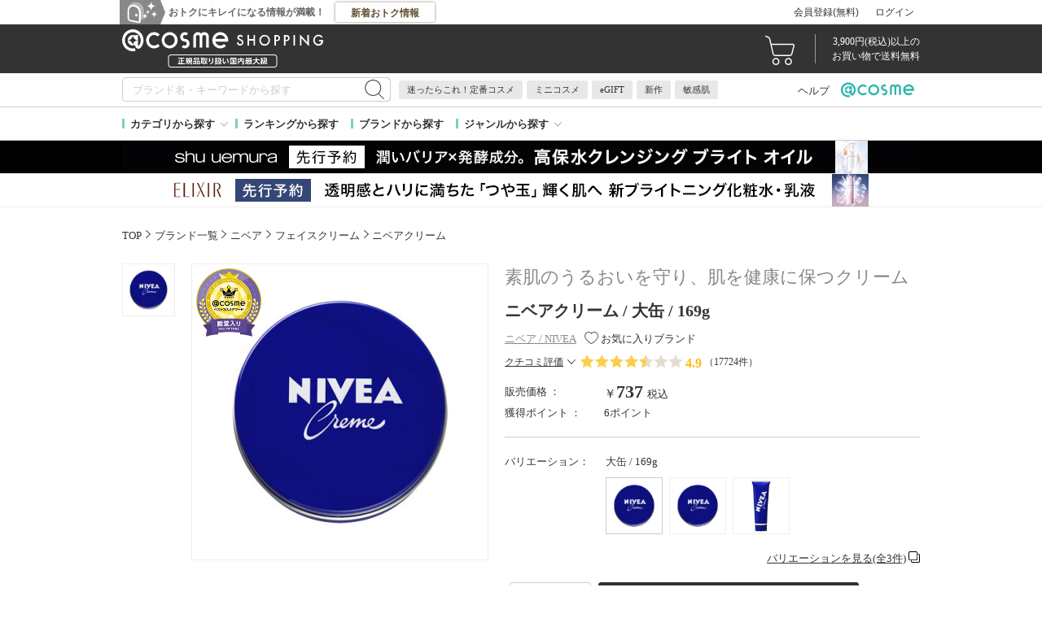

--- FILE ---
content_type: text/html; charset=UTF-8
request_url: https://www.cosme.com/products/detail.php?product_id=31080
body_size: 48855
content:
<!DOCTYPE html>
<html class="no-js" lang="ja">

<!-- Start KARTE Tag -->
<script>!function(n){var o=window[n]=function(){var n=[].slice.call(arguments);return o.x?o.x.apply(0,n):o.q.push(n)};o.q=[],o.i=Date.now(),o.allow=function(){o.o="allow"},o.deny=function(){o.o="deny"}}("krt")</script>
<script async src="https://cdn-edge.karte.io/df6a73e604ae1bfdb030bd9c4194a2bd/edge.js"></script>
<!-- End KARTE Tag -->

<script type="text/javascript" src="//static.criteo.net/js/ld/ld.js" async="true"></script>


<head>
<meta http-equiv="X-UA-Compatible" content="IE=edge">
<meta charset="UTF-8"><script type="text/javascript">(window.NREUM||(NREUM={})).init={privacy:{cookies_enabled:true},ajax:{deny_list:["bam.nr-data.net"]},feature_flags:["soft_nav"]};(window.NREUM||(NREUM={})).loader_config={xpid:"Vg8DU1JbDxAHUVZXBgkBUVY=",licenseKey:"NRJS-1e694c15599e1a4aefd",applicationID:"757518672",browserID:"757518761"};;/*! For license information please see nr-loader-spa-1.308.0.min.js.LICENSE.txt */
(()=>{var e,t,r={384:(e,t,r)=>{"use strict";r.d(t,{NT:()=>a,US:()=>u,Zm:()=>o,bQ:()=>d,dV:()=>c,pV:()=>l});var n=r(6154),i=r(1863),s=r(1910);const a={beacon:"bam.nr-data.net",errorBeacon:"bam.nr-data.net"};function o(){return n.gm.NREUM||(n.gm.NREUM={}),void 0===n.gm.newrelic&&(n.gm.newrelic=n.gm.NREUM),n.gm.NREUM}function c(){let e=o();return e.o||(e.o={ST:n.gm.setTimeout,SI:n.gm.setImmediate||n.gm.setInterval,CT:n.gm.clearTimeout,XHR:n.gm.XMLHttpRequest,REQ:n.gm.Request,EV:n.gm.Event,PR:n.gm.Promise,MO:n.gm.MutationObserver,FETCH:n.gm.fetch,WS:n.gm.WebSocket},(0,s.i)(...Object.values(e.o))),e}function d(e,t){let r=o();r.initializedAgents??={},t.initializedAt={ms:(0,i.t)(),date:new Date},r.initializedAgents[e]=t}function u(e,t){o()[e]=t}function l(){return function(){let e=o();const t=e.info||{};e.info={beacon:a.beacon,errorBeacon:a.errorBeacon,...t}}(),function(){let e=o();const t=e.init||{};e.init={...t}}(),c(),function(){let e=o();const t=e.loader_config||{};e.loader_config={...t}}(),o()}},782:(e,t,r)=>{"use strict";r.d(t,{T:()=>n});const n=r(860).K7.pageViewTiming},860:(e,t,r)=>{"use strict";r.d(t,{$J:()=>u,K7:()=>c,P3:()=>d,XX:()=>i,Yy:()=>o,df:()=>s,qY:()=>n,v4:()=>a});const n="events",i="jserrors",s="browser/blobs",a="rum",o="browser/logs",c={ajax:"ajax",genericEvents:"generic_events",jserrors:i,logging:"logging",metrics:"metrics",pageAction:"page_action",pageViewEvent:"page_view_event",pageViewTiming:"page_view_timing",sessionReplay:"session_replay",sessionTrace:"session_trace",softNav:"soft_navigations",spa:"spa"},d={[c.pageViewEvent]:1,[c.pageViewTiming]:2,[c.metrics]:3,[c.jserrors]:4,[c.spa]:5,[c.ajax]:6,[c.sessionTrace]:7,[c.softNav]:8,[c.sessionReplay]:9,[c.logging]:10,[c.genericEvents]:11},u={[c.pageViewEvent]:a,[c.pageViewTiming]:n,[c.ajax]:n,[c.spa]:n,[c.softNav]:n,[c.metrics]:i,[c.jserrors]:i,[c.sessionTrace]:s,[c.sessionReplay]:s,[c.logging]:o,[c.genericEvents]:"ins"}},944:(e,t,r)=>{"use strict";r.d(t,{R:()=>i});var n=r(3241);function i(e,t){"function"==typeof console.debug&&(console.debug("New Relic Warning: https://github.com/newrelic/newrelic-browser-agent/blob/main/docs/warning-codes.md#".concat(e),t),(0,n.W)({agentIdentifier:null,drained:null,type:"data",name:"warn",feature:"warn",data:{code:e,secondary:t}}))}},993:(e,t,r)=>{"use strict";r.d(t,{A$:()=>s,ET:()=>a,TZ:()=>o,p_:()=>i});var n=r(860);const i={ERROR:"ERROR",WARN:"WARN",INFO:"INFO",DEBUG:"DEBUG",TRACE:"TRACE"},s={OFF:0,ERROR:1,WARN:2,INFO:3,DEBUG:4,TRACE:5},a="log",o=n.K7.logging},1541:(e,t,r)=>{"use strict";r.d(t,{U:()=>i,f:()=>n});const n={MFE:"MFE",BA:"BA"};function i(e,t){if(2!==t?.harvestEndpointVersion)return{};const r=t.agentRef.runtime.appMetadata.agents[0].entityGuid;return e?{"source.id":e.id,"source.name":e.name,"source.type":e.type,"parent.id":e.parent?.id||r,"parent.type":e.parent?.type||n.BA}:{"entity.guid":r,appId:t.agentRef.info.applicationID}}},1687:(e,t,r)=>{"use strict";r.d(t,{Ak:()=>d,Ze:()=>h,x3:()=>u});var n=r(3241),i=r(7836),s=r(3606),a=r(860),o=r(2646);const c={};function d(e,t){const r={staged:!1,priority:a.P3[t]||0};l(e),c[e].get(t)||c[e].set(t,r)}function u(e,t){e&&c[e]&&(c[e].get(t)&&c[e].delete(t),p(e,t,!1),c[e].size&&f(e))}function l(e){if(!e)throw new Error("agentIdentifier required");c[e]||(c[e]=new Map)}function h(e="",t="feature",r=!1){if(l(e),!e||!c[e].get(t)||r)return p(e,t);c[e].get(t).staged=!0,f(e)}function f(e){const t=Array.from(c[e]);t.every(([e,t])=>t.staged)&&(t.sort((e,t)=>e[1].priority-t[1].priority),t.forEach(([t])=>{c[e].delete(t),p(e,t)}))}function p(e,t,r=!0){const a=e?i.ee.get(e):i.ee,c=s.i.handlers;if(!a.aborted&&a.backlog&&c){if((0,n.W)({agentIdentifier:e,type:"lifecycle",name:"drain",feature:t}),r){const e=a.backlog[t],r=c[t];if(r){for(let t=0;e&&t<e.length;++t)g(e[t],r);Object.entries(r).forEach(([e,t])=>{Object.values(t||{}).forEach(t=>{t[0]?.on&&t[0]?.context()instanceof o.y&&t[0].on(e,t[1])})})}}a.isolatedBacklog||delete c[t],a.backlog[t]=null,a.emit("drain-"+t,[])}}function g(e,t){var r=e[1];Object.values(t[r]||{}).forEach(t=>{var r=e[0];if(t[0]===r){var n=t[1],i=e[3],s=e[2];n.apply(i,s)}})}},1738:(e,t,r)=>{"use strict";r.d(t,{U:()=>f,Y:()=>h});var n=r(3241),i=r(9908),s=r(1863),a=r(944),o=r(5701),c=r(3969),d=r(8362),u=r(860),l=r(4261);function h(e,t,r,s){const h=s||r;!h||h[e]&&h[e]!==d.d.prototype[e]||(h[e]=function(){(0,i.p)(c.xV,["API/"+e+"/called"],void 0,u.K7.metrics,r.ee),(0,n.W)({agentIdentifier:r.agentIdentifier,drained:!!o.B?.[r.agentIdentifier],type:"data",name:"api",feature:l.Pl+e,data:{}});try{return t.apply(this,arguments)}catch(e){(0,a.R)(23,e)}})}function f(e,t,r,n,a){const o=e.info;null===r?delete o.jsAttributes[t]:o.jsAttributes[t]=r,(a||null===r)&&(0,i.p)(l.Pl+n,[(0,s.t)(),t,r],void 0,"session",e.ee)}},1741:(e,t,r)=>{"use strict";r.d(t,{W:()=>s});var n=r(944),i=r(4261);class s{#e(e,...t){if(this[e]!==s.prototype[e])return this[e](...t);(0,n.R)(35,e)}addPageAction(e,t){return this.#e(i.hG,e,t)}register(e){return this.#e(i.eY,e)}recordCustomEvent(e,t){return this.#e(i.fF,e,t)}setPageViewName(e,t){return this.#e(i.Fw,e,t)}setCustomAttribute(e,t,r){return this.#e(i.cD,e,t,r)}noticeError(e,t){return this.#e(i.o5,e,t)}setUserId(e,t=!1){return this.#e(i.Dl,e,t)}setApplicationVersion(e){return this.#e(i.nb,e)}setErrorHandler(e){return this.#e(i.bt,e)}addRelease(e,t){return this.#e(i.k6,e,t)}log(e,t){return this.#e(i.$9,e,t)}start(){return this.#e(i.d3)}finished(e){return this.#e(i.BL,e)}recordReplay(){return this.#e(i.CH)}pauseReplay(){return this.#e(i.Tb)}addToTrace(e){return this.#e(i.U2,e)}setCurrentRouteName(e){return this.#e(i.PA,e)}interaction(e){return this.#e(i.dT,e)}wrapLogger(e,t,r){return this.#e(i.Wb,e,t,r)}measure(e,t){return this.#e(i.V1,e,t)}consent(e){return this.#e(i.Pv,e)}}},1863:(e,t,r)=>{"use strict";function n(){return Math.floor(performance.now())}r.d(t,{t:()=>n})},1910:(e,t,r)=>{"use strict";r.d(t,{i:()=>s});var n=r(944);const i=new Map;function s(...e){return e.every(e=>{if(i.has(e))return i.get(e);const t="function"==typeof e?e.toString():"",r=t.includes("[native code]"),s=t.includes("nrWrapper");return r||s||(0,n.R)(64,e?.name||t),i.set(e,r),r})}},2555:(e,t,r)=>{"use strict";r.d(t,{D:()=>o,f:()=>a});var n=r(384),i=r(8122);const s={beacon:n.NT.beacon,errorBeacon:n.NT.errorBeacon,licenseKey:void 0,applicationID:void 0,sa:void 0,queueTime:void 0,applicationTime:void 0,ttGuid:void 0,user:void 0,account:void 0,product:void 0,extra:void 0,jsAttributes:{},userAttributes:void 0,atts:void 0,transactionName:void 0,tNamePlain:void 0};function a(e){try{return!!e.licenseKey&&!!e.errorBeacon&&!!e.applicationID}catch(e){return!1}}const o=e=>(0,i.a)(e,s)},2614:(e,t,r)=>{"use strict";r.d(t,{BB:()=>a,H3:()=>n,g:()=>d,iL:()=>c,tS:()=>o,uh:()=>i,wk:()=>s});const n="NRBA",i="SESSION",s=144e5,a=18e5,o={STARTED:"session-started",PAUSE:"session-pause",RESET:"session-reset",RESUME:"session-resume",UPDATE:"session-update"},c={SAME_TAB:"same-tab",CROSS_TAB:"cross-tab"},d={OFF:0,FULL:1,ERROR:2}},2646:(e,t,r)=>{"use strict";r.d(t,{y:()=>n});class n{constructor(e){this.contextId=e}}},2843:(e,t,r)=>{"use strict";r.d(t,{G:()=>s,u:()=>i});var n=r(3878);function i(e,t=!1,r,i){(0,n.DD)("visibilitychange",function(){if(t)return void("hidden"===document.visibilityState&&e());e(document.visibilityState)},r,i)}function s(e,t,r){(0,n.sp)("pagehide",e,t,r)}},3241:(e,t,r)=>{"use strict";r.d(t,{W:()=>s});var n=r(6154);const i="newrelic";function s(e={}){try{n.gm.dispatchEvent(new CustomEvent(i,{detail:e}))}catch(e){}}},3304:(e,t,r)=>{"use strict";r.d(t,{A:()=>s});var n=r(7836);const i=()=>{const e=new WeakSet;return(t,r)=>{if("object"==typeof r&&null!==r){if(e.has(r))return;e.add(r)}return r}};function s(e){try{return JSON.stringify(e,i())??""}catch(e){try{n.ee.emit("internal-error",[e])}catch(e){}return""}}},3333:(e,t,r)=>{"use strict";r.d(t,{$v:()=>u,TZ:()=>n,Xh:()=>c,Zp:()=>i,kd:()=>d,mq:()=>o,nf:()=>a,qN:()=>s});const n=r(860).K7.genericEvents,i=["auxclick","click","copy","keydown","paste","scrollend"],s=["focus","blur"],a=4,o=1e3,c=2e3,d=["PageAction","UserAction","BrowserPerformance"],u={RESOURCES:"experimental.resources",REGISTER:"register"}},3434:(e,t,r)=>{"use strict";r.d(t,{Jt:()=>s,YM:()=>d});var n=r(7836),i=r(5607);const s="nr@original:".concat(i.W),a=50;var o=Object.prototype.hasOwnProperty,c=!1;function d(e,t){return e||(e=n.ee),r.inPlace=function(e,t,n,i,s){n||(n="");const a="-"===n.charAt(0);for(let o=0;o<t.length;o++){const c=t[o],d=e[c];l(d)||(e[c]=r(d,a?c+n:n,i,c,s))}},r.flag=s,r;function r(t,r,n,c,d){return l(t)?t:(r||(r=""),nrWrapper[s]=t,function(e,t,r){if(Object.defineProperty&&Object.keys)try{return Object.keys(e).forEach(function(r){Object.defineProperty(t,r,{get:function(){return e[r]},set:function(t){return e[r]=t,t}})}),t}catch(e){u([e],r)}for(var n in e)o.call(e,n)&&(t[n]=e[n])}(t,nrWrapper,e),nrWrapper);function nrWrapper(){var s,o,l,h;let f;try{o=this,s=[...arguments],l="function"==typeof n?n(s,o):n||{}}catch(t){u([t,"",[s,o,c],l],e)}i(r+"start",[s,o,c],l,d);const p=performance.now();let g;try{return h=t.apply(o,s),g=performance.now(),h}catch(e){throw g=performance.now(),i(r+"err",[s,o,e],l,d),f=e,f}finally{const e=g-p,t={start:p,end:g,duration:e,isLongTask:e>=a,methodName:c,thrownError:f};t.isLongTask&&i("long-task",[t,o],l,d),i(r+"end",[s,o,h],l,d)}}}function i(r,n,i,s){if(!c||t){var a=c;c=!0;try{e.emit(r,n,i,t,s)}catch(t){u([t,r,n,i],e)}c=a}}}function u(e,t){t||(t=n.ee);try{t.emit("internal-error",e)}catch(e){}}function l(e){return!(e&&"function"==typeof e&&e.apply&&!e[s])}},3606:(e,t,r)=>{"use strict";r.d(t,{i:()=>s});var n=r(9908);s.on=a;var i=s.handlers={};function s(e,t,r,s){a(s||n.d,i,e,t,r)}function a(e,t,r,i,s){s||(s="feature"),e||(e=n.d);var a=t[s]=t[s]||{};(a[r]=a[r]||[]).push([e,i])}},3738:(e,t,r)=>{"use strict";r.d(t,{He:()=>i,Kp:()=>o,Lc:()=>d,Rz:()=>u,TZ:()=>n,bD:()=>s,d3:()=>a,jx:()=>l,sl:()=>h,uP:()=>c});const n=r(860).K7.sessionTrace,i="bstResource",s="resource",a="-start",o="-end",c="fn"+a,d="fn"+o,u="pushState",l=1e3,h=3e4},3785:(e,t,r)=>{"use strict";r.d(t,{R:()=>c,b:()=>d});var n=r(9908),i=r(1863),s=r(860),a=r(3969),o=r(993);function c(e,t,r={},c=o.p_.INFO,d=!0,u,l=(0,i.t)()){(0,n.p)(a.xV,["API/logging/".concat(c.toLowerCase(),"/called")],void 0,s.K7.metrics,e),(0,n.p)(o.ET,[l,t,r,c,d,u],void 0,s.K7.logging,e)}function d(e){return"string"==typeof e&&Object.values(o.p_).some(t=>t===e.toUpperCase().trim())}},3878:(e,t,r)=>{"use strict";function n(e,t){return{capture:e,passive:!1,signal:t}}function i(e,t,r=!1,i){window.addEventListener(e,t,n(r,i))}function s(e,t,r=!1,i){document.addEventListener(e,t,n(r,i))}r.d(t,{DD:()=>s,jT:()=>n,sp:()=>i})},3962:(e,t,r)=>{"use strict";r.d(t,{AM:()=>a,O2:()=>l,OV:()=>s,Qu:()=>h,TZ:()=>c,ih:()=>f,pP:()=>o,t1:()=>u,tC:()=>i,wD:()=>d});var n=r(860);const i=["click","keydown","submit"],s="popstate",a="api",o="initialPageLoad",c=n.K7.softNav,d=5e3,u=500,l={INITIAL_PAGE_LOAD:"",ROUTE_CHANGE:1,UNSPECIFIED:2},h={INTERACTION:1,AJAX:2,CUSTOM_END:3,CUSTOM_TRACER:4},f={IP:"in progress",PF:"pending finish",FIN:"finished",CAN:"cancelled"}},3969:(e,t,r)=>{"use strict";r.d(t,{TZ:()=>n,XG:()=>o,rs:()=>i,xV:()=>a,z_:()=>s});const n=r(860).K7.metrics,i="sm",s="cm",a="storeSupportabilityMetrics",o="storeEventMetrics"},4234:(e,t,r)=>{"use strict";r.d(t,{W:()=>s});var n=r(7836),i=r(1687);class s{constructor(e,t){this.agentIdentifier=e,this.ee=n.ee.get(e),this.featureName=t,this.blocked=!1}deregisterDrain(){(0,i.x3)(this.agentIdentifier,this.featureName)}}},4261:(e,t,r)=>{"use strict";r.d(t,{$9:()=>u,BL:()=>c,CH:()=>p,Dl:()=>R,Fw:()=>w,PA:()=>v,Pl:()=>n,Pv:()=>A,Tb:()=>h,U2:()=>a,V1:()=>E,Wb:()=>T,bt:()=>y,cD:()=>b,d3:()=>x,dT:()=>d,eY:()=>g,fF:()=>f,hG:()=>s,hw:()=>i,k6:()=>o,nb:()=>m,o5:()=>l});const n="api-",i=n+"ixn-",s="addPageAction",a="addToTrace",o="addRelease",c="finished",d="interaction",u="log",l="noticeError",h="pauseReplay",f="recordCustomEvent",p="recordReplay",g="register",m="setApplicationVersion",v="setCurrentRouteName",b="setCustomAttribute",y="setErrorHandler",w="setPageViewName",R="setUserId",x="start",T="wrapLogger",E="measure",A="consent"},5205:(e,t,r)=>{"use strict";r.d(t,{j:()=>S});var n=r(384),i=r(1741);var s=r(2555),a=r(3333);const o=e=>{if(!e||"string"!=typeof e)return!1;try{document.createDocumentFragment().querySelector(e)}catch{return!1}return!0};var c=r(2614),d=r(944),u=r(8122);const l="[data-nr-mask]",h=e=>(0,u.a)(e,(()=>{const e={feature_flags:[],experimental:{allow_registered_children:!1,resources:!1},mask_selector:"*",block_selector:"[data-nr-block]",mask_input_options:{color:!1,date:!1,"datetime-local":!1,email:!1,month:!1,number:!1,range:!1,search:!1,tel:!1,text:!1,time:!1,url:!1,week:!1,textarea:!1,select:!1,password:!0}};return{ajax:{deny_list:void 0,block_internal:!0,enabled:!0,autoStart:!0},api:{get allow_registered_children(){return e.feature_flags.includes(a.$v.REGISTER)||e.experimental.allow_registered_children},set allow_registered_children(t){e.experimental.allow_registered_children=t},duplicate_registered_data:!1},browser_consent_mode:{enabled:!1},distributed_tracing:{enabled:void 0,exclude_newrelic_header:void 0,cors_use_newrelic_header:void 0,cors_use_tracecontext_headers:void 0,allowed_origins:void 0},get feature_flags(){return e.feature_flags},set feature_flags(t){e.feature_flags=t},generic_events:{enabled:!0,autoStart:!0},harvest:{interval:30},jserrors:{enabled:!0,autoStart:!0},logging:{enabled:!0,autoStart:!0},metrics:{enabled:!0,autoStart:!0},obfuscate:void 0,page_action:{enabled:!0},page_view_event:{enabled:!0,autoStart:!0},page_view_timing:{enabled:!0,autoStart:!0},performance:{capture_marks:!1,capture_measures:!1,capture_detail:!0,resources:{get enabled(){return e.feature_flags.includes(a.$v.RESOURCES)||e.experimental.resources},set enabled(t){e.experimental.resources=t},asset_types:[],first_party_domains:[],ignore_newrelic:!0}},privacy:{cookies_enabled:!0},proxy:{assets:void 0,beacon:void 0},session:{expiresMs:c.wk,inactiveMs:c.BB},session_replay:{autoStart:!0,enabled:!1,preload:!1,sampling_rate:10,error_sampling_rate:100,collect_fonts:!1,inline_images:!1,fix_stylesheets:!0,mask_all_inputs:!0,get mask_text_selector(){return e.mask_selector},set mask_text_selector(t){o(t)?e.mask_selector="".concat(t,",").concat(l):""===t||null===t?e.mask_selector=l:(0,d.R)(5,t)},get block_class(){return"nr-block"},get ignore_class(){return"nr-ignore"},get mask_text_class(){return"nr-mask"},get block_selector(){return e.block_selector},set block_selector(t){o(t)?e.block_selector+=",".concat(t):""!==t&&(0,d.R)(6,t)},get mask_input_options(){return e.mask_input_options},set mask_input_options(t){t&&"object"==typeof t?e.mask_input_options={...t,password:!0}:(0,d.R)(7,t)}},session_trace:{enabled:!0,autoStart:!0},soft_navigations:{enabled:!0,autoStart:!0},spa:{enabled:!0,autoStart:!0},ssl:void 0,user_actions:{enabled:!0,elementAttributes:["id","className","tagName","type"]}}})());var f=r(6154),p=r(9324);let g=0;const m={buildEnv:p.F3,distMethod:p.Xs,version:p.xv,originTime:f.WN},v={consented:!1},b={appMetadata:{},get consented(){return this.session?.state?.consent||v.consented},set consented(e){v.consented=e},customTransaction:void 0,denyList:void 0,disabled:!1,harvester:void 0,isolatedBacklog:!1,isRecording:!1,loaderType:void 0,maxBytes:3e4,obfuscator:void 0,onerror:void 0,ptid:void 0,releaseIds:{},session:void 0,timeKeeper:void 0,registeredEntities:[],jsAttributesMetadata:{bytes:0},get harvestCount(){return++g}},y=e=>{const t=(0,u.a)(e,b),r=Object.keys(m).reduce((e,t)=>(e[t]={value:m[t],writable:!1,configurable:!0,enumerable:!0},e),{});return Object.defineProperties(t,r)};var w=r(5701);const R=e=>{const t=e.startsWith("http");e+="/",r.p=t?e:"https://"+e};var x=r(7836),T=r(3241);const E={accountID:void 0,trustKey:void 0,agentID:void 0,licenseKey:void 0,applicationID:void 0,xpid:void 0},A=e=>(0,u.a)(e,E),_=new Set;function S(e,t={},r,a){let{init:o,info:c,loader_config:d,runtime:u={},exposed:l=!0}=t;if(!c){const e=(0,n.pV)();o=e.init,c=e.info,d=e.loader_config}e.init=h(o||{}),e.loader_config=A(d||{}),c.jsAttributes??={},f.bv&&(c.jsAttributes.isWorker=!0),e.info=(0,s.D)(c);const p=e.init,g=[c.beacon,c.errorBeacon];_.has(e.agentIdentifier)||(p.proxy.assets&&(R(p.proxy.assets),g.push(p.proxy.assets)),p.proxy.beacon&&g.push(p.proxy.beacon),e.beacons=[...g],function(e){const t=(0,n.pV)();Object.getOwnPropertyNames(i.W.prototype).forEach(r=>{const n=i.W.prototype[r];if("function"!=typeof n||"constructor"===n)return;let s=t[r];e[r]&&!1!==e.exposed&&"micro-agent"!==e.runtime?.loaderType&&(t[r]=(...t)=>{const n=e[r](...t);return s?s(...t):n})})}(e),(0,n.US)("activatedFeatures",w.B)),u.denyList=[...p.ajax.deny_list||[],...p.ajax.block_internal?g:[]],u.ptid=e.agentIdentifier,u.loaderType=r,e.runtime=y(u),_.has(e.agentIdentifier)||(e.ee=x.ee.get(e.agentIdentifier),e.exposed=l,(0,T.W)({agentIdentifier:e.agentIdentifier,drained:!!w.B?.[e.agentIdentifier],type:"lifecycle",name:"initialize",feature:void 0,data:e.config})),_.add(e.agentIdentifier)}},5270:(e,t,r)=>{"use strict";r.d(t,{Aw:()=>a,SR:()=>s,rF:()=>o});var n=r(384),i=r(7767);function s(e){return!!(0,n.dV)().o.MO&&(0,i.V)(e)&&!0===e?.session_trace.enabled}function a(e){return!0===e?.session_replay.preload&&s(e)}function o(e,t){try{if("string"==typeof t?.type){if("password"===t.type.toLowerCase())return"*".repeat(e?.length||0);if(void 0!==t?.dataset?.nrUnmask||t?.classList?.contains("nr-unmask"))return e}}catch(e){}return"string"==typeof e?e.replace(/[\S]/g,"*"):"*".repeat(e?.length||0)}},5289:(e,t,r)=>{"use strict";r.d(t,{GG:()=>a,Qr:()=>c,sB:()=>o});var n=r(3878),i=r(6389);function s(){return"undefined"==typeof document||"complete"===document.readyState}function a(e,t){if(s())return e();const r=(0,i.J)(e),a=setInterval(()=>{s()&&(clearInterval(a),r())},500);(0,n.sp)("load",r,t)}function o(e){if(s())return e();(0,n.DD)("DOMContentLoaded",e)}function c(e){if(s())return e();(0,n.sp)("popstate",e)}},5607:(e,t,r)=>{"use strict";r.d(t,{W:()=>n});const n=(0,r(9566).bz)()},5701:(e,t,r)=>{"use strict";r.d(t,{B:()=>s,t:()=>a});var n=r(3241);const i=new Set,s={};function a(e,t){const r=t.agentIdentifier;s[r]??={},e&&"object"==typeof e&&(i.has(r)||(t.ee.emit("rumresp",[e]),s[r]=e,i.add(r),(0,n.W)({agentIdentifier:r,loaded:!0,drained:!0,type:"lifecycle",name:"load",feature:void 0,data:e})))}},6154:(e,t,r)=>{"use strict";r.d(t,{OF:()=>d,RI:()=>i,WN:()=>h,bv:()=>s,eN:()=>f,gm:()=>a,lR:()=>l,m:()=>c,mw:()=>o,sb:()=>u});var n=r(1863);const i="undefined"!=typeof window&&!!window.document,s="undefined"!=typeof WorkerGlobalScope&&("undefined"!=typeof self&&self instanceof WorkerGlobalScope&&self.navigator instanceof WorkerNavigator||"undefined"!=typeof globalThis&&globalThis instanceof WorkerGlobalScope&&globalThis.navigator instanceof WorkerNavigator),a=i?window:"undefined"!=typeof WorkerGlobalScope&&("undefined"!=typeof self&&self instanceof WorkerGlobalScope&&self||"undefined"!=typeof globalThis&&globalThis instanceof WorkerGlobalScope&&globalThis),o=Boolean("hidden"===a?.document?.visibilityState),c=""+a?.location,d=/iPad|iPhone|iPod/.test(a.navigator?.userAgent),u=d&&"undefined"==typeof SharedWorker,l=(()=>{const e=a.navigator?.userAgent?.match(/Firefox[/\s](\d+\.\d+)/);return Array.isArray(e)&&e.length>=2?+e[1]:0})(),h=Date.now()-(0,n.t)(),f=()=>"undefined"!=typeof PerformanceNavigationTiming&&a?.performance?.getEntriesByType("navigation")?.[0]?.responseStart},6344:(e,t,r)=>{"use strict";r.d(t,{BB:()=>u,Qb:()=>l,TZ:()=>i,Ug:()=>a,Vh:()=>s,_s:()=>o,bc:()=>d,yP:()=>c});var n=r(2614);const i=r(860).K7.sessionReplay,s="errorDuringReplay",a=.12,o={DomContentLoaded:0,Load:1,FullSnapshot:2,IncrementalSnapshot:3,Meta:4,Custom:5},c={[n.g.ERROR]:15e3,[n.g.FULL]:3e5,[n.g.OFF]:0},d={RESET:{message:"Session was reset",sm:"Reset"},IMPORT:{message:"Recorder failed to import",sm:"Import"},TOO_MANY:{message:"429: Too Many Requests",sm:"Too-Many"},TOO_BIG:{message:"Payload was too large",sm:"Too-Big"},CROSS_TAB:{message:"Session Entity was set to OFF on another tab",sm:"Cross-Tab"},ENTITLEMENTS:{message:"Session Replay is not allowed and will not be started",sm:"Entitlement"}},u=5e3,l={API:"api",RESUME:"resume",SWITCH_TO_FULL:"switchToFull",INITIALIZE:"initialize",PRELOAD:"preload"}},6389:(e,t,r)=>{"use strict";function n(e,t=500,r={}){const n=r?.leading||!1;let i;return(...r)=>{n&&void 0===i&&(e.apply(this,r),i=setTimeout(()=>{i=clearTimeout(i)},t)),n||(clearTimeout(i),i=setTimeout(()=>{e.apply(this,r)},t))}}function i(e){let t=!1;return(...r)=>{t||(t=!0,e.apply(this,r))}}r.d(t,{J:()=>i,s:()=>n})},6630:(e,t,r)=>{"use strict";r.d(t,{T:()=>n});const n=r(860).K7.pageViewEvent},6774:(e,t,r)=>{"use strict";r.d(t,{T:()=>n});const n=r(860).K7.jserrors},7295:(e,t,r)=>{"use strict";r.d(t,{Xv:()=>a,gX:()=>i,iW:()=>s});var n=[];function i(e){if(!e||s(e))return!1;if(0===n.length)return!0;if("*"===n[0].hostname)return!1;for(var t=0;t<n.length;t++){var r=n[t];if(r.hostname.test(e.hostname)&&r.pathname.test(e.pathname))return!1}return!0}function s(e){return void 0===e.hostname}function a(e){if(n=[],e&&e.length)for(var t=0;t<e.length;t++){let r=e[t];if(!r)continue;if("*"===r)return void(n=[{hostname:"*"}]);0===r.indexOf("http://")?r=r.substring(7):0===r.indexOf("https://")&&(r=r.substring(8));const i=r.indexOf("/");let s,a;i>0?(s=r.substring(0,i),a=r.substring(i)):(s=r,a="*");let[c]=s.split(":");n.push({hostname:o(c),pathname:o(a,!0)})}}function o(e,t=!1){const r=e.replace(/[.+?^${}()|[\]\\]/g,e=>"\\"+e).replace(/\*/g,".*?");return new RegExp((t?"^":"")+r+"$")}},7485:(e,t,r)=>{"use strict";r.d(t,{D:()=>i});var n=r(6154);function i(e){if(0===(e||"").indexOf("data:"))return{protocol:"data"};try{const t=new URL(e,location.href),r={port:t.port,hostname:t.hostname,pathname:t.pathname,search:t.search,protocol:t.protocol.slice(0,t.protocol.indexOf(":")),sameOrigin:t.protocol===n.gm?.location?.protocol&&t.host===n.gm?.location?.host};return r.port&&""!==r.port||("http:"===t.protocol&&(r.port="80"),"https:"===t.protocol&&(r.port="443")),r.pathname&&""!==r.pathname?r.pathname.startsWith("/")||(r.pathname="/".concat(r.pathname)):r.pathname="/",r}catch(e){return{}}}},7699:(e,t,r)=>{"use strict";r.d(t,{It:()=>s,KC:()=>o,No:()=>i,qh:()=>a});var n=r(860);const i=16e3,s=1e6,a="SESSION_ERROR",o={[n.K7.logging]:!0,[n.K7.genericEvents]:!1,[n.K7.jserrors]:!1,[n.K7.ajax]:!1}},7767:(e,t,r)=>{"use strict";r.d(t,{V:()=>i});var n=r(6154);const i=e=>n.RI&&!0===e?.privacy.cookies_enabled},7836:(e,t,r)=>{"use strict";r.d(t,{P:()=>o,ee:()=>c});var n=r(384),i=r(8990),s=r(2646),a=r(5607);const o="nr@context:".concat(a.W),c=function e(t,r){var n={},a={},u={},l=!1;try{l=16===r.length&&d.initializedAgents?.[r]?.runtime.isolatedBacklog}catch(e){}var h={on:p,addEventListener:p,removeEventListener:function(e,t){var r=n[e];if(!r)return;for(var i=0;i<r.length;i++)r[i]===t&&r.splice(i,1)},emit:function(e,r,n,i,s){!1!==s&&(s=!0);if(c.aborted&&!i)return;t&&s&&t.emit(e,r,n);var o=f(n);g(e).forEach(e=>{e.apply(o,r)});var d=v()[a[e]];d&&d.push([h,e,r,o]);return o},get:m,listeners:g,context:f,buffer:function(e,t){const r=v();if(t=t||"feature",h.aborted)return;Object.entries(e||{}).forEach(([e,n])=>{a[n]=t,t in r||(r[t]=[])})},abort:function(){h._aborted=!0,Object.keys(h.backlog).forEach(e=>{delete h.backlog[e]})},isBuffering:function(e){return!!v()[a[e]]},debugId:r,backlog:l?{}:t&&"object"==typeof t.backlog?t.backlog:{},isolatedBacklog:l};return Object.defineProperty(h,"aborted",{get:()=>{let e=h._aborted||!1;return e||(t&&(e=t.aborted),e)}}),h;function f(e){return e&&e instanceof s.y?e:e?(0,i.I)(e,o,()=>new s.y(o)):new s.y(o)}function p(e,t){n[e]=g(e).concat(t)}function g(e){return n[e]||[]}function m(t){return u[t]=u[t]||e(h,t)}function v(){return h.backlog}}(void 0,"globalEE"),d=(0,n.Zm)();d.ee||(d.ee=c)},8122:(e,t,r)=>{"use strict";r.d(t,{a:()=>i});var n=r(944);function i(e,t){try{if(!e||"object"!=typeof e)return(0,n.R)(3);if(!t||"object"!=typeof t)return(0,n.R)(4);const r=Object.create(Object.getPrototypeOf(t),Object.getOwnPropertyDescriptors(t)),s=0===Object.keys(r).length?e:r;for(let a in s)if(void 0!==e[a])try{if(null===e[a]){r[a]=null;continue}Array.isArray(e[a])&&Array.isArray(t[a])?r[a]=Array.from(new Set([...e[a],...t[a]])):"object"==typeof e[a]&&"object"==typeof t[a]?r[a]=i(e[a],t[a]):r[a]=e[a]}catch(e){r[a]||(0,n.R)(1,e)}return r}catch(e){(0,n.R)(2,e)}}},8139:(e,t,r)=>{"use strict";r.d(t,{u:()=>h});var n=r(7836),i=r(3434),s=r(8990),a=r(6154);const o={},c=a.gm.XMLHttpRequest,d="addEventListener",u="removeEventListener",l="nr@wrapped:".concat(n.P);function h(e){var t=function(e){return(e||n.ee).get("events")}(e);if(o[t.debugId]++)return t;o[t.debugId]=1;var r=(0,i.YM)(t,!0);function h(e){r.inPlace(e,[d,u],"-",p)}function p(e,t){return e[1]}return"getPrototypeOf"in Object&&(a.RI&&f(document,h),c&&f(c.prototype,h),f(a.gm,h)),t.on(d+"-start",function(e,t){var n=e[1];if(null!==n&&("function"==typeof n||"object"==typeof n)&&"newrelic"!==e[0]){var i=(0,s.I)(n,l,function(){var e={object:function(){if("function"!=typeof n.handleEvent)return;return n.handleEvent.apply(n,arguments)},function:n}[typeof n];return e?r(e,"fn-",null,e.name||"anonymous"):n});this.wrapped=e[1]=i}}),t.on(u+"-start",function(e){e[1]=this.wrapped||e[1]}),t}function f(e,t,...r){let n=e;for(;"object"==typeof n&&!Object.prototype.hasOwnProperty.call(n,d);)n=Object.getPrototypeOf(n);n&&t(n,...r)}},8362:(e,t,r)=>{"use strict";r.d(t,{d:()=>s});var n=r(9566),i=r(1741);class s extends i.W{agentIdentifier=(0,n.LA)(16)}},8374:(e,t,r)=>{r.nc=(()=>{try{return document?.currentScript?.nonce}catch(e){}return""})()},8990:(e,t,r)=>{"use strict";r.d(t,{I:()=>i});var n=Object.prototype.hasOwnProperty;function i(e,t,r){if(n.call(e,t))return e[t];var i=r();if(Object.defineProperty&&Object.keys)try{return Object.defineProperty(e,t,{value:i,writable:!0,enumerable:!1}),i}catch(e){}return e[t]=i,i}},9119:(e,t,r)=>{"use strict";r.d(t,{L:()=>s});var n=/([^?#]*)[^#]*(#[^?]*|$).*/,i=/([^?#]*)().*/;function s(e,t){return e?e.replace(t?n:i,"$1$2"):e}},9300:(e,t,r)=>{"use strict";r.d(t,{T:()=>n});const n=r(860).K7.ajax},9324:(e,t,r)=>{"use strict";r.d(t,{AJ:()=>a,F3:()=>i,Xs:()=>s,Yq:()=>o,xv:()=>n});const n="1.308.0",i="PROD",s="CDN",a="@newrelic/rrweb",o="1.0.1"},9566:(e,t,r)=>{"use strict";r.d(t,{LA:()=>o,ZF:()=>c,bz:()=>a,el:()=>d});var n=r(6154);const i="xxxxxxxx-xxxx-4xxx-yxxx-xxxxxxxxxxxx";function s(e,t){return e?15&e[t]:16*Math.random()|0}function a(){const e=n.gm?.crypto||n.gm?.msCrypto;let t,r=0;return e&&e.getRandomValues&&(t=e.getRandomValues(new Uint8Array(30))),i.split("").map(e=>"x"===e?s(t,r++).toString(16):"y"===e?(3&s()|8).toString(16):e).join("")}function o(e){const t=n.gm?.crypto||n.gm?.msCrypto;let r,i=0;t&&t.getRandomValues&&(r=t.getRandomValues(new Uint8Array(e)));const a=[];for(var o=0;o<e;o++)a.push(s(r,i++).toString(16));return a.join("")}function c(){return o(16)}function d(){return o(32)}},9908:(e,t,r)=>{"use strict";r.d(t,{d:()=>n,p:()=>i});var n=r(7836).ee.get("handle");function i(e,t,r,i,s){s?(s.buffer([e],i),s.emit(e,t,r)):(n.buffer([e],i),n.emit(e,t,r))}}},n={};function i(e){var t=n[e];if(void 0!==t)return t.exports;var s=n[e]={exports:{}};return r[e](s,s.exports,i),s.exports}i.m=r,i.d=(e,t)=>{for(var r in t)i.o(t,r)&&!i.o(e,r)&&Object.defineProperty(e,r,{enumerable:!0,get:t[r]})},i.f={},i.e=e=>Promise.all(Object.keys(i.f).reduce((t,r)=>(i.f[r](e,t),t),[])),i.u=e=>({212:"nr-spa-compressor",249:"nr-spa-recorder",478:"nr-spa"}[e]+"-1.308.0.min.js"),i.o=(e,t)=>Object.prototype.hasOwnProperty.call(e,t),e={},t="NRBA-1.308.0.PROD:",i.l=(r,n,s,a)=>{if(e[r])e[r].push(n);else{var o,c;if(void 0!==s)for(var d=document.getElementsByTagName("script"),u=0;u<d.length;u++){var l=d[u];if(l.getAttribute("src")==r||l.getAttribute("data-webpack")==t+s){o=l;break}}if(!o){c=!0;var h={478:"sha512-RSfSVnmHk59T/uIPbdSE0LPeqcEdF4/+XhfJdBuccH5rYMOEZDhFdtnh6X6nJk7hGpzHd9Ujhsy7lZEz/ORYCQ==",249:"sha512-ehJXhmntm85NSqW4MkhfQqmeKFulra3klDyY0OPDUE+sQ3GokHlPh1pmAzuNy//3j4ac6lzIbmXLvGQBMYmrkg==",212:"sha512-B9h4CR46ndKRgMBcK+j67uSR2RCnJfGefU+A7FrgR/k42ovXy5x/MAVFiSvFxuVeEk/pNLgvYGMp1cBSK/G6Fg=="};(o=document.createElement("script")).charset="utf-8",i.nc&&o.setAttribute("nonce",i.nc),o.setAttribute("data-webpack",t+s),o.src=r,0!==o.src.indexOf(window.location.origin+"/")&&(o.crossOrigin="anonymous"),h[a]&&(o.integrity=h[a])}e[r]=[n];var f=(t,n)=>{o.onerror=o.onload=null,clearTimeout(p);var i=e[r];if(delete e[r],o.parentNode&&o.parentNode.removeChild(o),i&&i.forEach(e=>e(n)),t)return t(n)},p=setTimeout(f.bind(null,void 0,{type:"timeout",target:o}),12e4);o.onerror=f.bind(null,o.onerror),o.onload=f.bind(null,o.onload),c&&document.head.appendChild(o)}},i.r=e=>{"undefined"!=typeof Symbol&&Symbol.toStringTag&&Object.defineProperty(e,Symbol.toStringTag,{value:"Module"}),Object.defineProperty(e,"__esModule",{value:!0})},i.p="https://js-agent.newrelic.com/",(()=>{var e={38:0,788:0};i.f.j=(t,r)=>{var n=i.o(e,t)?e[t]:void 0;if(0!==n)if(n)r.push(n[2]);else{var s=new Promise((r,i)=>n=e[t]=[r,i]);r.push(n[2]=s);var a=i.p+i.u(t),o=new Error;i.l(a,r=>{if(i.o(e,t)&&(0!==(n=e[t])&&(e[t]=void 0),n)){var s=r&&("load"===r.type?"missing":r.type),a=r&&r.target&&r.target.src;o.message="Loading chunk "+t+" failed: ("+s+": "+a+")",o.name="ChunkLoadError",o.type=s,o.request=a,n[1](o)}},"chunk-"+t,t)}};var t=(t,r)=>{var n,s,[a,o,c]=r,d=0;if(a.some(t=>0!==e[t])){for(n in o)i.o(o,n)&&(i.m[n]=o[n]);if(c)c(i)}for(t&&t(r);d<a.length;d++)s=a[d],i.o(e,s)&&e[s]&&e[s][0](),e[s]=0},r=self["webpackChunk:NRBA-1.308.0.PROD"]=self["webpackChunk:NRBA-1.308.0.PROD"]||[];r.forEach(t.bind(null,0)),r.push=t.bind(null,r.push.bind(r))})(),(()=>{"use strict";i(8374);var e=i(8362),t=i(860);const r=Object.values(t.K7);var n=i(5205);var s=i(9908),a=i(1863),o=i(4261),c=i(1738);var d=i(1687),u=i(4234),l=i(5289),h=i(6154),f=i(944),p=i(5270),g=i(7767),m=i(6389),v=i(7699);class b extends u.W{constructor(e,t){super(e.agentIdentifier,t),this.agentRef=e,this.abortHandler=void 0,this.featAggregate=void 0,this.loadedSuccessfully=void 0,this.onAggregateImported=new Promise(e=>{this.loadedSuccessfully=e}),this.deferred=Promise.resolve(),!1===e.init[this.featureName].autoStart?this.deferred=new Promise((t,r)=>{this.ee.on("manual-start-all",(0,m.J)(()=>{(0,d.Ak)(e.agentIdentifier,this.featureName),t()}))}):(0,d.Ak)(e.agentIdentifier,t)}importAggregator(e,t,r={}){if(this.featAggregate)return;const n=async()=>{let n;await this.deferred;try{if((0,g.V)(e.init)){const{setupAgentSession:t}=await i.e(478).then(i.bind(i,8766));n=t(e)}}catch(e){(0,f.R)(20,e),this.ee.emit("internal-error",[e]),(0,s.p)(v.qh,[e],void 0,this.featureName,this.ee)}try{if(!this.#t(this.featureName,n,e.init))return(0,d.Ze)(this.agentIdentifier,this.featureName),void this.loadedSuccessfully(!1);const{Aggregate:i}=await t();this.featAggregate=new i(e,r),e.runtime.harvester.initializedAggregates.push(this.featAggregate),this.loadedSuccessfully(!0)}catch(e){(0,f.R)(34,e),this.abortHandler?.(),(0,d.Ze)(this.agentIdentifier,this.featureName,!0),this.loadedSuccessfully(!1),this.ee&&this.ee.abort()}};h.RI?(0,l.GG)(()=>n(),!0):n()}#t(e,r,n){if(this.blocked)return!1;switch(e){case t.K7.sessionReplay:return(0,p.SR)(n)&&!!r;case t.K7.sessionTrace:return!!r;default:return!0}}}var y=i(6630),w=i(2614),R=i(3241);class x extends b{static featureName=y.T;constructor(e){var t;super(e,y.T),this.setupInspectionEvents(e.agentIdentifier),t=e,(0,c.Y)(o.Fw,function(e,r){"string"==typeof e&&("/"!==e.charAt(0)&&(e="/"+e),t.runtime.customTransaction=(r||"http://custom.transaction")+e,(0,s.p)(o.Pl+o.Fw,[(0,a.t)()],void 0,void 0,t.ee))},t),this.importAggregator(e,()=>i.e(478).then(i.bind(i,2467)))}setupInspectionEvents(e){const t=(t,r)=>{t&&(0,R.W)({agentIdentifier:e,timeStamp:t.timeStamp,loaded:"complete"===t.target.readyState,type:"window",name:r,data:t.target.location+""})};(0,l.sB)(e=>{t(e,"DOMContentLoaded")}),(0,l.GG)(e=>{t(e,"load")}),(0,l.Qr)(e=>{t(e,"navigate")}),this.ee.on(w.tS.UPDATE,(t,r)=>{(0,R.W)({agentIdentifier:e,type:"lifecycle",name:"session",data:r})})}}var T=i(384);class E extends e.d{constructor(e){var t;(super(),h.gm)?(this.features={},(0,T.bQ)(this.agentIdentifier,this),this.desiredFeatures=new Set(e.features||[]),this.desiredFeatures.add(x),(0,n.j)(this,e,e.loaderType||"agent"),t=this,(0,c.Y)(o.cD,function(e,r,n=!1){if("string"==typeof e){if(["string","number","boolean"].includes(typeof r)||null===r)return(0,c.U)(t,e,r,o.cD,n);(0,f.R)(40,typeof r)}else(0,f.R)(39,typeof e)},t),function(e){(0,c.Y)(o.Dl,function(t,r=!1){if("string"!=typeof t&&null!==t)return void(0,f.R)(41,typeof t);const n=e.info.jsAttributes["enduser.id"];r&&null!=n&&n!==t?(0,s.p)(o.Pl+"setUserIdAndResetSession",[t],void 0,"session",e.ee):(0,c.U)(e,"enduser.id",t,o.Dl,!0)},e)}(this),function(e){(0,c.Y)(o.nb,function(t){if("string"==typeof t||null===t)return(0,c.U)(e,"application.version",t,o.nb,!1);(0,f.R)(42,typeof t)},e)}(this),function(e){(0,c.Y)(o.d3,function(){e.ee.emit("manual-start-all")},e)}(this),function(e){(0,c.Y)(o.Pv,function(t=!0){if("boolean"==typeof t){if((0,s.p)(o.Pl+o.Pv,[t],void 0,"session",e.ee),e.runtime.consented=t,t){const t=e.features.page_view_event;t.onAggregateImported.then(e=>{const r=t.featAggregate;e&&!r.sentRum&&r.sendRum()})}}else(0,f.R)(65,typeof t)},e)}(this),this.run()):(0,f.R)(21)}get config(){return{info:this.info,init:this.init,loader_config:this.loader_config,runtime:this.runtime}}get api(){return this}run(){try{const e=function(e){const t={};return r.forEach(r=>{t[r]=!!e[r]?.enabled}),t}(this.init),n=[...this.desiredFeatures];n.sort((e,r)=>t.P3[e.featureName]-t.P3[r.featureName]),n.forEach(r=>{if(!e[r.featureName]&&r.featureName!==t.K7.pageViewEvent)return;if(r.featureName===t.K7.spa)return void(0,f.R)(67);const n=function(e){switch(e){case t.K7.ajax:return[t.K7.jserrors];case t.K7.sessionTrace:return[t.K7.ajax,t.K7.pageViewEvent];case t.K7.sessionReplay:return[t.K7.sessionTrace];case t.K7.pageViewTiming:return[t.K7.pageViewEvent];default:return[]}}(r.featureName).filter(e=>!(e in this.features));n.length>0&&(0,f.R)(36,{targetFeature:r.featureName,missingDependencies:n}),this.features[r.featureName]=new r(this)})}catch(e){(0,f.R)(22,e);for(const e in this.features)this.features[e].abortHandler?.();const t=(0,T.Zm)();delete t.initializedAgents[this.agentIdentifier]?.features,delete this.sharedAggregator;return t.ee.get(this.agentIdentifier).abort(),!1}}}var A=i(2843),_=i(782);class S extends b{static featureName=_.T;constructor(e){super(e,_.T),h.RI&&((0,A.u)(()=>(0,s.p)("docHidden",[(0,a.t)()],void 0,_.T,this.ee),!0),(0,A.G)(()=>(0,s.p)("winPagehide",[(0,a.t)()],void 0,_.T,this.ee)),this.importAggregator(e,()=>i.e(478).then(i.bind(i,9917))))}}var O=i(3969);class I extends b{static featureName=O.TZ;constructor(e){super(e,O.TZ),h.RI&&document.addEventListener("securitypolicyviolation",e=>{(0,s.p)(O.xV,["Generic/CSPViolation/Detected"],void 0,this.featureName,this.ee)}),this.importAggregator(e,()=>i.e(478).then(i.bind(i,6555)))}}var N=i(6774),P=i(3878),k=i(3304);class D{constructor(e,t,r,n,i){this.name="UncaughtError",this.message="string"==typeof e?e:(0,k.A)(e),this.sourceURL=t,this.line=r,this.column=n,this.__newrelic=i}}function C(e){return M(e)?e:new D(void 0!==e?.message?e.message:e,e?.filename||e?.sourceURL,e?.lineno||e?.line,e?.colno||e?.col,e?.__newrelic,e?.cause)}function j(e){const t="Unhandled Promise Rejection: ";if(!e?.reason)return;if(M(e.reason)){try{e.reason.message.startsWith(t)||(e.reason.message=t+e.reason.message)}catch(e){}return C(e.reason)}const r=C(e.reason);return(r.message||"").startsWith(t)||(r.message=t+r.message),r}function L(e){if(e.error instanceof SyntaxError&&!/:\d+$/.test(e.error.stack?.trim())){const t=new D(e.message,e.filename,e.lineno,e.colno,e.error.__newrelic,e.cause);return t.name=SyntaxError.name,t}return M(e.error)?e.error:C(e)}function M(e){return e instanceof Error&&!!e.stack}function H(e,r,n,i,o=(0,a.t)()){"string"==typeof e&&(e=new Error(e)),(0,s.p)("err",[e,o,!1,r,n.runtime.isRecording,void 0,i],void 0,t.K7.jserrors,n.ee),(0,s.p)("uaErr",[],void 0,t.K7.genericEvents,n.ee)}var B=i(1541),K=i(993),W=i(3785);function U(e,{customAttributes:t={},level:r=K.p_.INFO}={},n,i,s=(0,a.t)()){(0,W.R)(n.ee,e,t,r,!1,i,s)}function F(e,r,n,i,c=(0,a.t)()){(0,s.p)(o.Pl+o.hG,[c,e,r,i],void 0,t.K7.genericEvents,n.ee)}function V(e,r,n,i,c=(0,a.t)()){const{start:d,end:u,customAttributes:l}=r||{},h={customAttributes:l||{}};if("object"!=typeof h.customAttributes||"string"!=typeof e||0===e.length)return void(0,f.R)(57);const p=(e,t)=>null==e?t:"number"==typeof e?e:e instanceof PerformanceMark?e.startTime:Number.NaN;if(h.start=p(d,0),h.end=p(u,c),Number.isNaN(h.start)||Number.isNaN(h.end))(0,f.R)(57);else{if(h.duration=h.end-h.start,!(h.duration<0))return(0,s.p)(o.Pl+o.V1,[h,e,i],void 0,t.K7.genericEvents,n.ee),h;(0,f.R)(58)}}function G(e,r={},n,i,c=(0,a.t)()){(0,s.p)(o.Pl+o.fF,[c,e,r,i],void 0,t.K7.genericEvents,n.ee)}function z(e){(0,c.Y)(o.eY,function(t){return Y(e,t)},e)}function Y(e,r,n){(0,f.R)(54,"newrelic.register"),r||={},r.type=B.f.MFE,r.licenseKey||=e.info.licenseKey,r.blocked=!1,r.parent=n||{},Array.isArray(r.tags)||(r.tags=[]);const i={};r.tags.forEach(e=>{"name"!==e&&"id"!==e&&(i["source.".concat(e)]=!0)}),r.isolated??=!0;let o=()=>{};const c=e.runtime.registeredEntities;if(!r.isolated){const e=c.find(({metadata:{target:{id:e}}})=>e===r.id&&!r.isolated);if(e)return e}const d=e=>{r.blocked=!0,o=e};function u(e){return"string"==typeof e&&!!e.trim()&&e.trim().length<501||"number"==typeof e}e.init.api.allow_registered_children||d((0,m.J)(()=>(0,f.R)(55))),u(r.id)&&u(r.name)||d((0,m.J)(()=>(0,f.R)(48,r)));const l={addPageAction:(t,n={})=>g(F,[t,{...i,...n},e],r),deregister:()=>{d((0,m.J)(()=>(0,f.R)(68)))},log:(t,n={})=>g(U,[t,{...n,customAttributes:{...i,...n.customAttributes||{}}},e],r),measure:(t,n={})=>g(V,[t,{...n,customAttributes:{...i,...n.customAttributes||{}}},e],r),noticeError:(t,n={})=>g(H,[t,{...i,...n},e],r),register:(t={})=>g(Y,[e,t],l.metadata.target),recordCustomEvent:(t,n={})=>g(G,[t,{...i,...n},e],r),setApplicationVersion:e=>p("application.version",e),setCustomAttribute:(e,t)=>p(e,t),setUserId:e=>p("enduser.id",e),metadata:{customAttributes:i,target:r}},h=()=>(r.blocked&&o(),r.blocked);h()||c.push(l);const p=(e,t)=>{h()||(i[e]=t)},g=(r,n,i)=>{if(h())return;const o=(0,a.t)();(0,s.p)(O.xV,["API/register/".concat(r.name,"/called")],void 0,t.K7.metrics,e.ee);try{if(e.init.api.duplicate_registered_data&&"register"!==r.name){let e=n;if(n[1]instanceof Object){const t={"child.id":i.id,"child.type":i.type};e="customAttributes"in n[1]?[n[0],{...n[1],customAttributes:{...n[1].customAttributes,...t}},...n.slice(2)]:[n[0],{...n[1],...t},...n.slice(2)]}r(...e,void 0,o)}return r(...n,i,o)}catch(e){(0,f.R)(50,e)}};return l}class Z extends b{static featureName=N.T;constructor(e){var t;super(e,N.T),t=e,(0,c.Y)(o.o5,(e,r)=>H(e,r,t),t),function(e){(0,c.Y)(o.bt,function(t){e.runtime.onerror=t},e)}(e),function(e){let t=0;(0,c.Y)(o.k6,function(e,r){++t>10||(this.runtime.releaseIds[e.slice(-200)]=(""+r).slice(-200))},e)}(e),z(e);try{this.removeOnAbort=new AbortController}catch(e){}this.ee.on("internal-error",(t,r)=>{this.abortHandler&&(0,s.p)("ierr",[C(t),(0,a.t)(),!0,{},e.runtime.isRecording,r],void 0,this.featureName,this.ee)}),h.gm.addEventListener("unhandledrejection",t=>{this.abortHandler&&(0,s.p)("err",[j(t),(0,a.t)(),!1,{unhandledPromiseRejection:1},e.runtime.isRecording],void 0,this.featureName,this.ee)},(0,P.jT)(!1,this.removeOnAbort?.signal)),h.gm.addEventListener("error",t=>{this.abortHandler&&(0,s.p)("err",[L(t),(0,a.t)(),!1,{},e.runtime.isRecording],void 0,this.featureName,this.ee)},(0,P.jT)(!1,this.removeOnAbort?.signal)),this.abortHandler=this.#r,this.importAggregator(e,()=>i.e(478).then(i.bind(i,2176)))}#r(){this.removeOnAbort?.abort(),this.abortHandler=void 0}}var q=i(8990);let X=1;function J(e){const t=typeof e;return!e||"object"!==t&&"function"!==t?-1:e===h.gm?0:(0,q.I)(e,"nr@id",function(){return X++})}function Q(e){if("string"==typeof e&&e.length)return e.length;if("object"==typeof e){if("undefined"!=typeof ArrayBuffer&&e instanceof ArrayBuffer&&e.byteLength)return e.byteLength;if("undefined"!=typeof Blob&&e instanceof Blob&&e.size)return e.size;if(!("undefined"!=typeof FormData&&e instanceof FormData))try{return(0,k.A)(e).length}catch(e){return}}}var ee=i(8139),te=i(7836),re=i(3434);const ne={},ie=["open","send"];function se(e){var t=e||te.ee;const r=function(e){return(e||te.ee).get("xhr")}(t);if(void 0===h.gm.XMLHttpRequest)return r;if(ne[r.debugId]++)return r;ne[r.debugId]=1,(0,ee.u)(t);var n=(0,re.YM)(r),i=h.gm.XMLHttpRequest,s=h.gm.MutationObserver,a=h.gm.Promise,o=h.gm.setInterval,c="readystatechange",d=["onload","onerror","onabort","onloadstart","onloadend","onprogress","ontimeout"],u=[],l=h.gm.XMLHttpRequest=function(e){const t=new i(e),s=r.context(t);try{r.emit("new-xhr",[t],s),t.addEventListener(c,(a=s,function(){var e=this;e.readyState>3&&!a.resolved&&(a.resolved=!0,r.emit("xhr-resolved",[],e)),n.inPlace(e,d,"fn-",y)}),(0,P.jT)(!1))}catch(e){(0,f.R)(15,e);try{r.emit("internal-error",[e])}catch(e){}}var a;return t};function p(e,t){n.inPlace(t,["onreadystatechange"],"fn-",y)}if(function(e,t){for(var r in e)t[r]=e[r]}(i,l),l.prototype=i.prototype,n.inPlace(l.prototype,ie,"-xhr-",y),r.on("send-xhr-start",function(e,t){p(e,t),function(e){u.push(e),s&&(g?g.then(b):o?o(b):(m=-m,v.data=m))}(t)}),r.on("open-xhr-start",p),s){var g=a&&a.resolve();if(!o&&!a){var m=1,v=document.createTextNode(m);new s(b).observe(v,{characterData:!0})}}else t.on("fn-end",function(e){e[0]&&e[0].type===c||b()});function b(){for(var e=0;e<u.length;e++)p(0,u[e]);u.length&&(u=[])}function y(e,t){return t}return r}var ae="fetch-",oe=ae+"body-",ce=["arrayBuffer","blob","json","text","formData"],de=h.gm.Request,ue=h.gm.Response,le="prototype";const he={};function fe(e){const t=function(e){return(e||te.ee).get("fetch")}(e);if(!(de&&ue&&h.gm.fetch))return t;if(he[t.debugId]++)return t;function r(e,r,n){var i=e[r];"function"==typeof i&&(e[r]=function(){var e,r=[...arguments],s={};t.emit(n+"before-start",[r],s),s[te.P]&&s[te.P].dt&&(e=s[te.P].dt);var a=i.apply(this,r);return t.emit(n+"start",[r,e],a),a.then(function(e){return t.emit(n+"end",[null,e],a),e},function(e){throw t.emit(n+"end",[e],a),e})})}return he[t.debugId]=1,ce.forEach(e=>{r(de[le],e,oe),r(ue[le],e,oe)}),r(h.gm,"fetch",ae),t.on(ae+"end",function(e,r){var n=this;if(r){var i=r.headers.get("content-length");null!==i&&(n.rxSize=i),t.emit(ae+"done",[null,r],n)}else t.emit(ae+"done",[e],n)}),t}var pe=i(7485),ge=i(9566);class me{constructor(e){this.agentRef=e}generateTracePayload(e){const t=this.agentRef.loader_config;if(!this.shouldGenerateTrace(e)||!t)return null;var r=(t.accountID||"").toString()||null,n=(t.agentID||"").toString()||null,i=(t.trustKey||"").toString()||null;if(!r||!n)return null;var s=(0,ge.ZF)(),a=(0,ge.el)(),o=Date.now(),c={spanId:s,traceId:a,timestamp:o};return(e.sameOrigin||this.isAllowedOrigin(e)&&this.useTraceContextHeadersForCors())&&(c.traceContextParentHeader=this.generateTraceContextParentHeader(s,a),c.traceContextStateHeader=this.generateTraceContextStateHeader(s,o,r,n,i)),(e.sameOrigin&&!this.excludeNewrelicHeader()||!e.sameOrigin&&this.isAllowedOrigin(e)&&this.useNewrelicHeaderForCors())&&(c.newrelicHeader=this.generateTraceHeader(s,a,o,r,n,i)),c}generateTraceContextParentHeader(e,t){return"00-"+t+"-"+e+"-01"}generateTraceContextStateHeader(e,t,r,n,i){return i+"@nr=0-1-"+r+"-"+n+"-"+e+"----"+t}generateTraceHeader(e,t,r,n,i,s){if(!("function"==typeof h.gm?.btoa))return null;var a={v:[0,1],d:{ty:"Browser",ac:n,ap:i,id:e,tr:t,ti:r}};return s&&n!==s&&(a.d.tk=s),btoa((0,k.A)(a))}shouldGenerateTrace(e){return this.agentRef.init?.distributed_tracing?.enabled&&this.isAllowedOrigin(e)}isAllowedOrigin(e){var t=!1;const r=this.agentRef.init?.distributed_tracing;if(e.sameOrigin)t=!0;else if(r?.allowed_origins instanceof Array)for(var n=0;n<r.allowed_origins.length;n++){var i=(0,pe.D)(r.allowed_origins[n]);if(e.hostname===i.hostname&&e.protocol===i.protocol&&e.port===i.port){t=!0;break}}return t}excludeNewrelicHeader(){var e=this.agentRef.init?.distributed_tracing;return!!e&&!!e.exclude_newrelic_header}useNewrelicHeaderForCors(){var e=this.agentRef.init?.distributed_tracing;return!!e&&!1!==e.cors_use_newrelic_header}useTraceContextHeadersForCors(){var e=this.agentRef.init?.distributed_tracing;return!!e&&!!e.cors_use_tracecontext_headers}}var ve=i(9300),be=i(7295);function ye(e){return"string"==typeof e?e:e instanceof(0,T.dV)().o.REQ?e.url:h.gm?.URL&&e instanceof URL?e.href:void 0}var we=["load","error","abort","timeout"],Re=we.length,xe=(0,T.dV)().o.REQ,Te=(0,T.dV)().o.XHR;const Ee="X-NewRelic-App-Data";class Ae extends b{static featureName=ve.T;constructor(e){super(e,ve.T),this.dt=new me(e),this.handler=(e,t,r,n)=>(0,s.p)(e,t,r,n,this.ee);try{const e={xmlhttprequest:"xhr",fetch:"fetch",beacon:"beacon"};h.gm?.performance?.getEntriesByType("resource").forEach(r=>{if(r.initiatorType in e&&0!==r.responseStatus){const n={status:r.responseStatus},i={rxSize:r.transferSize,duration:Math.floor(r.duration),cbTime:0};_e(n,r.name),this.handler("xhr",[n,i,r.startTime,r.responseEnd,e[r.initiatorType]],void 0,t.K7.ajax)}})}catch(e){}fe(this.ee),se(this.ee),function(e,r,n,i){function o(e){var t=this;t.totalCbs=0,t.called=0,t.cbTime=0,t.end=T,t.ended=!1,t.xhrGuids={},t.lastSize=null,t.loadCaptureCalled=!1,t.params=this.params||{},t.metrics=this.metrics||{},t.latestLongtaskEnd=0,e.addEventListener("load",function(r){E(t,e)},(0,P.jT)(!1)),h.lR||e.addEventListener("progress",function(e){t.lastSize=e.loaded},(0,P.jT)(!1))}function c(e){this.params={method:e[0]},_e(this,e[1]),this.metrics={}}function d(t,r){e.loader_config.xpid&&this.sameOrigin&&r.setRequestHeader("X-NewRelic-ID",e.loader_config.xpid);var n=i.generateTracePayload(this.parsedOrigin);if(n){var s=!1;n.newrelicHeader&&(r.setRequestHeader("newrelic",n.newrelicHeader),s=!0),n.traceContextParentHeader&&(r.setRequestHeader("traceparent",n.traceContextParentHeader),n.traceContextStateHeader&&r.setRequestHeader("tracestate",n.traceContextStateHeader),s=!0),s&&(this.dt=n)}}function u(e,t){var n=this.metrics,i=e[0],s=this;if(n&&i){var o=Q(i);o&&(n.txSize=o)}this.startTime=(0,a.t)(),this.body=i,this.listener=function(e){try{"abort"!==e.type||s.loadCaptureCalled||(s.params.aborted=!0),("load"!==e.type||s.called===s.totalCbs&&(s.onloadCalled||"function"!=typeof t.onload)&&"function"==typeof s.end)&&s.end(t)}catch(e){try{r.emit("internal-error",[e])}catch(e){}}};for(var c=0;c<Re;c++)t.addEventListener(we[c],this.listener,(0,P.jT)(!1))}function l(e,t,r){this.cbTime+=e,t?this.onloadCalled=!0:this.called+=1,this.called!==this.totalCbs||!this.onloadCalled&&"function"==typeof r.onload||"function"!=typeof this.end||this.end(r)}function f(e,t){var r=""+J(e)+!!t;this.xhrGuids&&!this.xhrGuids[r]&&(this.xhrGuids[r]=!0,this.totalCbs+=1)}function p(e,t){var r=""+J(e)+!!t;this.xhrGuids&&this.xhrGuids[r]&&(delete this.xhrGuids[r],this.totalCbs-=1)}function g(){this.endTime=(0,a.t)()}function m(e,t){t instanceof Te&&"load"===e[0]&&r.emit("xhr-load-added",[e[1],e[2]],t)}function v(e,t){t instanceof Te&&"load"===e[0]&&r.emit("xhr-load-removed",[e[1],e[2]],t)}function b(e,t,r){t instanceof Te&&("onload"===r&&(this.onload=!0),("load"===(e[0]&&e[0].type)||this.onload)&&(this.xhrCbStart=(0,a.t)()))}function y(e,t){this.xhrCbStart&&r.emit("xhr-cb-time",[(0,a.t)()-this.xhrCbStart,this.onload,t],t)}function w(e){var t,r=e[1]||{};if("string"==typeof e[0]?0===(t=e[0]).length&&h.RI&&(t=""+h.gm.location.href):e[0]&&e[0].url?t=e[0].url:h.gm?.URL&&e[0]&&e[0]instanceof URL?t=e[0].href:"function"==typeof e[0].toString&&(t=e[0].toString()),"string"==typeof t&&0!==t.length){t&&(this.parsedOrigin=(0,pe.D)(t),this.sameOrigin=this.parsedOrigin.sameOrigin);var n=i.generateTracePayload(this.parsedOrigin);if(n&&(n.newrelicHeader||n.traceContextParentHeader))if(e[0]&&e[0].headers)o(e[0].headers,n)&&(this.dt=n);else{var s={};for(var a in r)s[a]=r[a];s.headers=new Headers(r.headers||{}),o(s.headers,n)&&(this.dt=n),e.length>1?e[1]=s:e.push(s)}}function o(e,t){var r=!1;return t.newrelicHeader&&(e.set("newrelic",t.newrelicHeader),r=!0),t.traceContextParentHeader&&(e.set("traceparent",t.traceContextParentHeader),t.traceContextStateHeader&&e.set("tracestate",t.traceContextStateHeader),r=!0),r}}function R(e,t){this.params={},this.metrics={},this.startTime=(0,a.t)(),this.dt=t,e.length>=1&&(this.target=e[0]),e.length>=2&&(this.opts=e[1]);var r=this.opts||{},n=this.target;_e(this,ye(n));var i=(""+(n&&n instanceof xe&&n.method||r.method||"GET")).toUpperCase();this.params.method=i,this.body=r.body,this.txSize=Q(r.body)||0}function x(e,r){if(this.endTime=(0,a.t)(),this.params||(this.params={}),(0,be.iW)(this.params))return;let i;this.params.status=r?r.status:0,"string"==typeof this.rxSize&&this.rxSize.length>0&&(i=+this.rxSize);const s={txSize:this.txSize,rxSize:i,duration:(0,a.t)()-this.startTime};n("xhr",[this.params,s,this.startTime,this.endTime,"fetch"],this,t.K7.ajax)}function T(e){const r=this.params,i=this.metrics;if(!this.ended){this.ended=!0;for(let t=0;t<Re;t++)e.removeEventListener(we[t],this.listener,!1);r.aborted||(0,be.iW)(r)||(i.duration=(0,a.t)()-this.startTime,this.loadCaptureCalled||4!==e.readyState?null==r.status&&(r.status=0):E(this,e),i.cbTime=this.cbTime,n("xhr",[r,i,this.startTime,this.endTime,"xhr"],this,t.K7.ajax))}}function E(e,n){e.params.status=n.status;var i=function(e,t){var r=e.responseType;return"json"===r&&null!==t?t:"arraybuffer"===r||"blob"===r||"json"===r?Q(e.response):"text"===r||""===r||void 0===r?Q(e.responseText):void 0}(n,e.lastSize);if(i&&(e.metrics.rxSize=i),e.sameOrigin&&n.getAllResponseHeaders().indexOf(Ee)>=0){var a=n.getResponseHeader(Ee);a&&((0,s.p)(O.rs,["Ajax/CrossApplicationTracing/Header/Seen"],void 0,t.K7.metrics,r),e.params.cat=a.split(", ").pop())}e.loadCaptureCalled=!0}r.on("new-xhr",o),r.on("open-xhr-start",c),r.on("open-xhr-end",d),r.on("send-xhr-start",u),r.on("xhr-cb-time",l),r.on("xhr-load-added",f),r.on("xhr-load-removed",p),r.on("xhr-resolved",g),r.on("addEventListener-end",m),r.on("removeEventListener-end",v),r.on("fn-end",y),r.on("fetch-before-start",w),r.on("fetch-start",R),r.on("fn-start",b),r.on("fetch-done",x)}(e,this.ee,this.handler,this.dt),this.importAggregator(e,()=>i.e(478).then(i.bind(i,3845)))}}function _e(e,t){var r=(0,pe.D)(t),n=e.params||e;n.hostname=r.hostname,n.port=r.port,n.protocol=r.protocol,n.host=r.hostname+":"+r.port,n.pathname=r.pathname,e.parsedOrigin=r,e.sameOrigin=r.sameOrigin}const Se={},Oe=["pushState","replaceState"];function Ie(e){const t=function(e){return(e||te.ee).get("history")}(e);return!h.RI||Se[t.debugId]++||(Se[t.debugId]=1,(0,re.YM)(t).inPlace(window.history,Oe,"-")),t}var Ne=i(3738);function Pe(e){(0,c.Y)(o.BL,function(r=Date.now()){const n=r-h.WN;n<0&&(0,f.R)(62,r),(0,s.p)(O.XG,[o.BL,{time:n}],void 0,t.K7.metrics,e.ee),e.addToTrace({name:o.BL,start:r,origin:"nr"}),(0,s.p)(o.Pl+o.hG,[n,o.BL],void 0,t.K7.genericEvents,e.ee)},e)}const{He:ke,bD:De,d3:Ce,Kp:je,TZ:Le,Lc:Me,uP:He,Rz:Be}=Ne;class Ke extends b{static featureName=Le;constructor(e){var r;super(e,Le),r=e,(0,c.Y)(o.U2,function(e){if(!(e&&"object"==typeof e&&e.name&&e.start))return;const n={n:e.name,s:e.start-h.WN,e:(e.end||e.start)-h.WN,o:e.origin||"",t:"api"};n.s<0||n.e<0||n.e<n.s?(0,f.R)(61,{start:n.s,end:n.e}):(0,s.p)("bstApi",[n],void 0,t.K7.sessionTrace,r.ee)},r),Pe(e);if(!(0,g.V)(e.init))return void this.deregisterDrain();const n=this.ee;let d;Ie(n),this.eventsEE=(0,ee.u)(n),this.eventsEE.on(He,function(e,t){this.bstStart=(0,a.t)()}),this.eventsEE.on(Me,function(e,r){(0,s.p)("bst",[e[0],r,this.bstStart,(0,a.t)()],void 0,t.K7.sessionTrace,n)}),n.on(Be+Ce,function(e){this.time=(0,a.t)(),this.startPath=location.pathname+location.hash}),n.on(Be+je,function(e){(0,s.p)("bstHist",[location.pathname+location.hash,this.startPath,this.time],void 0,t.K7.sessionTrace,n)});try{d=new PerformanceObserver(e=>{const r=e.getEntries();(0,s.p)(ke,[r],void 0,t.K7.sessionTrace,n)}),d.observe({type:De,buffered:!0})}catch(e){}this.importAggregator(e,()=>i.e(478).then(i.bind(i,6974)),{resourceObserver:d})}}var We=i(6344);class Ue extends b{static featureName=We.TZ;#n;recorder;constructor(e){var r;let n;super(e,We.TZ),r=e,(0,c.Y)(o.CH,function(){(0,s.p)(o.CH,[],void 0,t.K7.sessionReplay,r.ee)},r),function(e){(0,c.Y)(o.Tb,function(){(0,s.p)(o.Tb,[],void 0,t.K7.sessionReplay,e.ee)},e)}(e);try{n=JSON.parse(localStorage.getItem("".concat(w.H3,"_").concat(w.uh)))}catch(e){}(0,p.SR)(e.init)&&this.ee.on(o.CH,()=>this.#i()),this.#s(n)&&this.importRecorder().then(e=>{e.startRecording(We.Qb.PRELOAD,n?.sessionReplayMode)}),this.importAggregator(this.agentRef,()=>i.e(478).then(i.bind(i,6167)),this),this.ee.on("err",e=>{this.blocked||this.agentRef.runtime.isRecording&&(this.errorNoticed=!0,(0,s.p)(We.Vh,[e],void 0,this.featureName,this.ee))})}#s(e){return e&&(e.sessionReplayMode===w.g.FULL||e.sessionReplayMode===w.g.ERROR)||(0,p.Aw)(this.agentRef.init)}importRecorder(){return this.recorder?Promise.resolve(this.recorder):(this.#n??=Promise.all([i.e(478),i.e(249)]).then(i.bind(i,4866)).then(({Recorder:e})=>(this.recorder=new e(this),this.recorder)).catch(e=>{throw this.ee.emit("internal-error",[e]),this.blocked=!0,e}),this.#n)}#i(){this.blocked||(this.featAggregate?this.featAggregate.mode!==w.g.FULL&&this.featAggregate.initializeRecording(w.g.FULL,!0,We.Qb.API):this.importRecorder().then(()=>{this.recorder.startRecording(We.Qb.API,w.g.FULL)}))}}var Fe=i(3962);class Ve extends b{static featureName=Fe.TZ;constructor(e){if(super(e,Fe.TZ),function(e){const r=e.ee.get("tracer");function n(){}(0,c.Y)(o.dT,function(e){return(new n).get("object"==typeof e?e:{})},e);const i=n.prototype={createTracer:function(n,i){var o={},c=this,d="function"==typeof i;return(0,s.p)(O.xV,["API/createTracer/called"],void 0,t.K7.metrics,e.ee),function(){if(r.emit((d?"":"no-")+"fn-start",[(0,a.t)(),c,d],o),d)try{return i.apply(this,arguments)}catch(e){const t="string"==typeof e?new Error(e):e;throw r.emit("fn-err",[arguments,this,t],o),t}finally{r.emit("fn-end",[(0,a.t)()],o)}}}};["actionText","setName","setAttribute","save","ignore","onEnd","getContext","end","get"].forEach(r=>{c.Y.apply(this,[r,function(){return(0,s.p)(o.hw+r,[performance.now(),...arguments],this,t.K7.softNav,e.ee),this},e,i])}),(0,c.Y)(o.PA,function(){(0,s.p)(o.hw+"routeName",[performance.now(),...arguments],void 0,t.K7.softNav,e.ee)},e)}(e),!h.RI||!(0,T.dV)().o.MO)return;const r=Ie(this.ee);try{this.removeOnAbort=new AbortController}catch(e){}Fe.tC.forEach(e=>{(0,P.sp)(e,e=>{l(e)},!0,this.removeOnAbort?.signal)});const n=()=>(0,s.p)("newURL",[(0,a.t)(),""+window.location],void 0,this.featureName,this.ee);r.on("pushState-end",n),r.on("replaceState-end",n),(0,P.sp)(Fe.OV,e=>{l(e),(0,s.p)("newURL",[e.timeStamp,""+window.location],void 0,this.featureName,this.ee)},!0,this.removeOnAbort?.signal);let d=!1;const u=new((0,T.dV)().o.MO)((e,t)=>{d||(d=!0,requestAnimationFrame(()=>{(0,s.p)("newDom",[(0,a.t)()],void 0,this.featureName,this.ee),d=!1}))}),l=(0,m.s)(e=>{"loading"!==document.readyState&&((0,s.p)("newUIEvent",[e],void 0,this.featureName,this.ee),u.observe(document.body,{attributes:!0,childList:!0,subtree:!0,characterData:!0}))},100,{leading:!0});this.abortHandler=function(){this.removeOnAbort?.abort(),u.disconnect(),this.abortHandler=void 0},this.importAggregator(e,()=>i.e(478).then(i.bind(i,4393)),{domObserver:u})}}var Ge=i(3333),ze=i(9119);const Ye={},Ze=new Set;function qe(e){return"string"==typeof e?{type:"string",size:(new TextEncoder).encode(e).length}:e instanceof ArrayBuffer?{type:"ArrayBuffer",size:e.byteLength}:e instanceof Blob?{type:"Blob",size:e.size}:e instanceof DataView?{type:"DataView",size:e.byteLength}:ArrayBuffer.isView(e)?{type:"TypedArray",size:e.byteLength}:{type:"unknown",size:0}}class Xe{constructor(e,t){this.timestamp=(0,a.t)(),this.currentUrl=(0,ze.L)(window.location.href),this.socketId=(0,ge.LA)(8),this.requestedUrl=(0,ze.L)(e),this.requestedProtocols=Array.isArray(t)?t.join(","):t||"",this.openedAt=void 0,this.protocol=void 0,this.extensions=void 0,this.binaryType=void 0,this.messageOrigin=void 0,this.messageCount=0,this.messageBytes=0,this.messageBytesMin=0,this.messageBytesMax=0,this.messageTypes=void 0,this.sendCount=0,this.sendBytes=0,this.sendBytesMin=0,this.sendBytesMax=0,this.sendTypes=void 0,this.closedAt=void 0,this.closeCode=void 0,this.closeReason="unknown",this.closeWasClean=void 0,this.connectedDuration=0,this.hasErrors=void 0}}class $e extends b{static featureName=Ge.TZ;constructor(e){super(e,Ge.TZ);const r=e.init.feature_flags.includes("websockets"),n=[e.init.page_action.enabled,e.init.performance.capture_marks,e.init.performance.capture_measures,e.init.performance.resources.enabled,e.init.user_actions.enabled,r];var d;let u,l;if(d=e,(0,c.Y)(o.hG,(e,t)=>F(e,t,d),d),function(e){(0,c.Y)(o.fF,(t,r)=>G(t,r,e),e)}(e),Pe(e),z(e),function(e){(0,c.Y)(o.V1,(t,r)=>V(t,r,e),e)}(e),r&&(l=function(e){if(!(0,T.dV)().o.WS)return e;const t=e.get("websockets");if(Ye[t.debugId]++)return t;Ye[t.debugId]=1,(0,A.G)(()=>{const e=(0,a.t)();Ze.forEach(r=>{r.nrData.closedAt=e,r.nrData.closeCode=1001,r.nrData.closeReason="Page navigating away",r.nrData.closeWasClean=!1,r.nrData.openedAt&&(r.nrData.connectedDuration=e-r.nrData.openedAt),t.emit("ws",[r.nrData],r)})});class r extends WebSocket{static name="WebSocket";static toString(){return"function WebSocket() { [native code] }"}toString(){return"[object WebSocket]"}get[Symbol.toStringTag](){return r.name}#a(e){(e.__newrelic??={}).socketId=this.nrData.socketId,this.nrData.hasErrors??=!0}constructor(...e){super(...e),this.nrData=new Xe(e[0],e[1]),this.addEventListener("open",()=>{this.nrData.openedAt=(0,a.t)(),["protocol","extensions","binaryType"].forEach(e=>{this.nrData[e]=this[e]}),Ze.add(this)}),this.addEventListener("message",e=>{const{type:t,size:r}=qe(e.data);this.nrData.messageOrigin??=(0,ze.L)(e.origin),this.nrData.messageCount++,this.nrData.messageBytes+=r,this.nrData.messageBytesMin=Math.min(this.nrData.messageBytesMin||1/0,r),this.nrData.messageBytesMax=Math.max(this.nrData.messageBytesMax,r),(this.nrData.messageTypes??"").includes(t)||(this.nrData.messageTypes=this.nrData.messageTypes?"".concat(this.nrData.messageTypes,",").concat(t):t)}),this.addEventListener("close",e=>{this.nrData.closedAt=(0,a.t)(),this.nrData.closeCode=e.code,e.reason&&(this.nrData.closeReason=e.reason),this.nrData.closeWasClean=e.wasClean,this.nrData.connectedDuration=this.nrData.closedAt-this.nrData.openedAt,Ze.delete(this),t.emit("ws",[this.nrData],this)})}addEventListener(e,t,...r){const n=this,i="function"==typeof t?function(...e){try{return t.apply(this,e)}catch(e){throw n.#a(e),e}}:t?.handleEvent?{handleEvent:function(...e){try{return t.handleEvent.apply(t,e)}catch(e){throw n.#a(e),e}}}:t;return super.addEventListener(e,i,...r)}send(e){if(this.readyState===WebSocket.OPEN){const{type:t,size:r}=qe(e);this.nrData.sendCount++,this.nrData.sendBytes+=r,this.nrData.sendBytesMin=Math.min(this.nrData.sendBytesMin||1/0,r),this.nrData.sendBytesMax=Math.max(this.nrData.sendBytesMax,r),(this.nrData.sendTypes??"").includes(t)||(this.nrData.sendTypes=this.nrData.sendTypes?"".concat(this.nrData.sendTypes,",").concat(t):t)}try{return super.send(e)}catch(e){throw this.#a(e),e}}close(...e){try{super.close(...e)}catch(e){throw this.#a(e),e}}}return h.gm.WebSocket=r,t}(this.ee)),h.RI){if(fe(this.ee),se(this.ee),u=Ie(this.ee),e.init.user_actions.enabled){function f(t){const r=(0,pe.D)(t);return e.beacons.includes(r.hostname+":"+r.port)}function p(){u.emit("navChange")}Ge.Zp.forEach(e=>(0,P.sp)(e,e=>(0,s.p)("ua",[e],void 0,this.featureName,this.ee),!0)),Ge.qN.forEach(e=>{const t=(0,m.s)(e=>{(0,s.p)("ua",[e],void 0,this.featureName,this.ee)},500,{leading:!0});(0,P.sp)(e,t)}),h.gm.addEventListener("error",()=>{(0,s.p)("uaErr",[],void 0,t.K7.genericEvents,this.ee)},(0,P.jT)(!1,this.removeOnAbort?.signal)),this.ee.on("open-xhr-start",(e,r)=>{f(e[1])||r.addEventListener("readystatechange",()=>{2===r.readyState&&(0,s.p)("uaXhr",[],void 0,t.K7.genericEvents,this.ee)})}),this.ee.on("fetch-start",e=>{e.length>=1&&!f(ye(e[0]))&&(0,s.p)("uaXhr",[],void 0,t.K7.genericEvents,this.ee)}),u.on("pushState-end",p),u.on("replaceState-end",p),window.addEventListener("hashchange",p,(0,P.jT)(!0,this.removeOnAbort?.signal)),window.addEventListener("popstate",p,(0,P.jT)(!0,this.removeOnAbort?.signal))}if(e.init.performance.resources.enabled&&h.gm.PerformanceObserver?.supportedEntryTypes.includes("resource")){new PerformanceObserver(e=>{e.getEntries().forEach(e=>{(0,s.p)("browserPerformance.resource",[e],void 0,this.featureName,this.ee)})}).observe({type:"resource",buffered:!0})}}r&&l.on("ws",e=>{(0,s.p)("ws-complete",[e],void 0,this.featureName,this.ee)});try{this.removeOnAbort=new AbortController}catch(g){}this.abortHandler=()=>{this.removeOnAbort?.abort(),this.abortHandler=void 0},n.some(e=>e)?this.importAggregator(e,()=>i.e(478).then(i.bind(i,8019))):this.deregisterDrain()}}var Je=i(2646);const Qe=new Map;function et(e,t,r,n,i=!0){if("object"!=typeof t||!t||"string"!=typeof r||!r||"function"!=typeof t[r])return(0,f.R)(29);const s=function(e){return(e||te.ee).get("logger")}(e),a=(0,re.YM)(s),o=new Je.y(te.P);o.level=n.level,o.customAttributes=n.customAttributes,o.autoCaptured=i;const c=t[r]?.[re.Jt]||t[r];return Qe.set(c,o),a.inPlace(t,[r],"wrap-logger-",()=>Qe.get(c)),s}var tt=i(1910);class rt extends b{static featureName=K.TZ;constructor(e){var t;super(e,K.TZ),t=e,(0,c.Y)(o.$9,(e,r)=>U(e,r,t),t),function(e){(0,c.Y)(o.Wb,(t,r,{customAttributes:n={},level:i=K.p_.INFO}={})=>{et(e.ee,t,r,{customAttributes:n,level:i},!1)},e)}(e),z(e);const r=this.ee;["log","error","warn","info","debug","trace"].forEach(e=>{(0,tt.i)(h.gm.console[e]),et(r,h.gm.console,e,{level:"log"===e?"info":e})}),this.ee.on("wrap-logger-end",function([e]){const{level:t,customAttributes:n,autoCaptured:i}=this;(0,W.R)(r,e,n,t,i)}),this.importAggregator(e,()=>i.e(478).then(i.bind(i,5288)))}}new E({features:[Ae,x,S,Ke,Ue,I,Z,$e,rt,Ve],loaderType:"spa"})})()})();</script>
<script>
window.isCosmeApp = false;
window.dataLayer = window.dataLayer || [];
dataLayer.push({
   'page_shopping_brand_id': '471',
   'page_shopping_product_id': '31080'
});
</script>
<!-- Google Tag Manager -->
<script>
  (function(w,d,s,l,i){w[l]=w[l]||[];w[l].push({'gtm.start':
    new Date().getTime(),event:'gtm.js'});var f=d.getElementsByTagName(s)[0],
    j=d.createElement(s),dl=l!='dataLayer'?'&l='+l:'';j.async=true;j.src=
    'https://www.googletagmanager.com/gtm.js?id='+i+dl;f.parentNode.insertBefore(j,f);
    })(window,document,'script','dataLayer','GTM-M3KXQCX');
</script>
<!-- End Google Tag Manager --><meta name="keywords" content="ニベアクリーム / 大缶 / 169g,ニベア / NIVEA,化粧品,通販,@cosme,アットコスメ">
<meta name="description" content="ニベア / NIVEAのフェイスクリーム, スキンケア・基礎化粧品「ニベアクリーム / 大缶 / 169g」を購入できる@cosme公式通販サイト@cosme SHOPPINGです。@cosme（アットコスメ）の人気やクチコミを参考に、安心してお買い物して頂けます。">
<link rel="canonical" href="https://www.cosme.com/products/detail.php?product_id=31080">

<meta property="og:title" content="ニベアクリーム / ニベア(フェイスクリーム, スキンケア・基礎化粧品)の通販 - アットコスメ公式通販【アットコスメショッピング】" />
<meta property="og:image" content="https://www.cosme.com/upload/save_image/product//00/03/10/79/31079_1.jpg?04011221" />
<meta property="og:url" content="https://www.cosme.com/products/detail.php?product_id=31080" />
<meta property="og:description" content="ニベア / NIVEAのフェイスクリーム, スキンケア・基礎化粧品「ニベアクリーム / 大缶 / 169g」を購入できる@cosme公式通販サイト@cosme SHOPPINGです。@cosme（アットコスメ）の人気やクチコミを参考に、安心してお買い物して頂けます。" />
<meta property="og:site_name" content="@cosme SHOPPING（アットコスメショッピング）" />
<meta property="og:type" content="website" />


<meta name="twitter:site" content="@atcosmenet">
<meta name="twitter:creator" content="@atcosmenet">
<meta name="twitter:domain" content="www.cosme.com">
<meta name="twitter:card" content="summary">
<meta name="twitter:title" content="ニベア / NIVEA/ニベアクリーム">
<meta name="twitter:description" content="素肌のうるおいを守り、肌を健康に保つクリーム">
<meta name="twitter:image" content="https://www.cosme.com/upload/save_image/product/00/03/10/79/31079_1_360.jpg?04011221">
<meta name="twitter:image:alt" content="ニベア / NIVEA/ニベアクリーム">

<meta name="iax-browser-type" content="pc">

<title>ニベアクリーム / ニベア(フェイスクリーム, スキンケア・基礎化粧品)の通販 - アットコスメ公式通販【アットコスメショッピング】</title>


<link rel="apple-touch-icon-precomposed" href="/img/apple-touch-icon.png">
<link href="/favicon.ico" type="image/x-icon" rel="icon">
<link href="/favicon.ico" type="image/x-icon" rel="shortcut icon">

<link rel="stylesheet" href="/css/pc/common.css?date=1768530286" media="screen, print">
<script type="text/javascript" src="/js/lib/jquery-1.8.3.min.js?date=1768530286"></script>
<script type="text/javascript" src="/js/lib/jquery-easing.js?date=1768530286"></script>
<script type="text/javascript" src="/js/lib/lozad.min.js?date=1768530286"></script>
<script type="text/javascript" src="/js/pc/common.js?date=1768530286"></script>
<script type="text/javascript" src="/js/pc/sc_common.js?date=1768530286"></script>
<script type="text/javascript" src="/src/naviplus_brand_link/naviplus_brand_link.js?date=1768530286"></script>
<link rel="stylesheet" href="/builds/css/pc/product.css?date=1768530286" media="screen, print">
<link rel="stylesheet" href="/builds/css/pc/product_buyer.css?date=1768530286" media="screen, print">


<script type="text/javascript" src="/js/pc/product.js?date=1768530286"></script>
<script type="text/javascript" src="/js/favorite.js?date=1768530286"></script>
<script type="text/javascript" src="/js/pc/cart_modal.js?date=1768530286"></script>
<script type="text/javascript" src="//r2.snva.jp/javascripts/reco/2/sna.js?k=Mvn9wcTdT6itt"></script>
<script>

var login = 'No';
var member_id = 'None';
var premium = 'No';

</script>
<script src="https://tracking.cosme.net/js/v1.0.0/iax.js"></script>
</head>
<body>
<!-- Google Tag Manager (noscript) -->
<noscript>
  <iframe src="https://www.googletagmanager.com/ns.html?id=GTM-M3KXQCX"
    height="0" width="0" style="display:none;visibility:hidden"></iframe>
</noscript>
<!-- End Google Tag Manager (noscript) -->
<div class="svg" data-src="/svg/pc/icon-pc.svg"></div>
<div itemscope itemtype="http://schema.org/Product" id="product-detail" class="cmn-page">

<!-- ======================== Header =================================== -->

<script type="text/javascript" src="/js/general/pc/cmn-pf-nav.js"></script>
<div id="cmn-header">
<div id="cmn-header-inr" class="clearfix">
<input id="cmn-pf-nav-dmn" type="hidden" value="www.cosme.com" />
<div class="idt-info clearfix">
<a href="https://point.cosme.net/" target="_blank" id="cmn-pf-nav-tagline"><p class="lead">おトクにキレイになる情報が満載！</p></a>
<div class="new-arrival">
<a rel="nofollow" href="javascript:void(0)" id="cmn-header-latest-information">新着おトク情報<span id="cmn-pf-nav-camp-cnt"></span></a>
<div class="info">
<div class="inr">
<ul id="cmn-pf-nav-campaign">
<li class="cmn-pf-nav-camp-list" id="cmn-pf-nav-camp-list-1">
<a href="https://point.cosme.net/challengerally" target="_blank" id="a-cmn-header-camp-list-1"><img src="//cache-cdn.cosme.net/media/common_headers/8466520.png" width="55" height="30" alt="">【ためるチャレンジ】ボーナスコインGET<span id="cmn-pf-nav-camp-list-1-new" style="display: none;">N</span></a>
<input id="cmn-pf-nav-camp-list-1-at" type="hidden" value="1667865600" >
<input id="cmn-pf-nav-camp-list-1-unique" type="hidden" value="2680" >
</li>
<li class="cmn-pf-nav-camp-list" id="cmn-pf-nav-camp-list-2">
<a href="https://point.cosme.net/tameru/stamp?navi-point" target="_blank" id="a-cmn-header-camp-list-2"><img src="//cache-cdn.cosme.net/media/common_headers/8466524.png" width="55" height="30" alt="">【スタンプカード】毎日押して大量コイン☆<span id="cmn-pf-nav-camp-list-2-new" style="display: none;">N</span></a>
<input id="cmn-pf-nav-camp-list-2-at" type="hidden" value="1598929200" >
<input id="cmn-pf-nav-camp-list-2-unique" type="hidden" value="2681" >
</li>
<li class="cmn-pf-nav-camp-list" id="cmn-pf-nav-camp-list-3">
<a href="https://point.cosme.net/tsukau/present?navi-point" target="_blank" id="a-cmn-header-camp-list-3"><img src="//cache-cdn.cosme.net/media/common_headers/8466529.png" width="55" height="30" alt="">【プレゼント】コインが当たる！<span id="cmn-pf-nav-camp-list-3-new" style="display: none;">N</span></a>
<input id="cmn-pf-nav-camp-list-3-at" type="hidden" value="1598929200" >
<input id="cmn-pf-nav-camp-list-3-unique" type="hidden" value="2682" >
</li>
<li class="cmn-pf-nav-camp-list" id="cmn-pf-nav-camp-list-4">
<a href="https://www.cosme.net/matome/I0019610/" target="_blank" id="a-cmn-header-camp-list-4"><img src="//cache-cdn.cosme.net/media/common_headers/5219121.png" width="55" height="30" alt="">ポイントをお得に活用しよう！<span id="cmn-pf-nav-camp-list-4-new" style="display: none;">N</span></a>
<input id="cmn-pf-nav-camp-list-4-at" type="hidden" value="1450623600" >
<input id="cmn-pf-nav-camp-list-4-unique" type="hidden" value="1598" >
</li>
</ul>
</div>
<!-- /info --></div>
<!-- /new-arrival --></div>

<!-- /idt-info --></div>

<div class="usr-auth">
<ul>
<li><a href="https://www.cosme.com/entry/index.php">会員登録(無料)</a></li>
<li><a href="https://www.cosme.com/mypage/login.php">ログイン</a></li>
</ul>
<!-- /usr-auth --></div>

<!-- /cmn-header-inr --></div>
<!-- /cmn-header --></div>
<div id="header" role="banner">
<div class="header-primary">
<div class="header-primary__inr">
<div class="header-primary__disp">
    
        <p class="header-logo">
        <a href="https://www.cosme.com/">
                <img src="/svg/pc/logo-pc-trust.svg" alt="@cosme SHOPPING 正規品取り扱い国内最大級">
            </a>
        </p>
    

<div class="header-wrap-utility-btn-list">
<ul class="header-utility-btn-list">


<li class="wrap-icon-header-cart">
    <form id="goToCart" action="https://payment.cosme.net/cart/wlt/029a3491d1ef45a469ef2d54e5683038" method="get" style="display: none;"></form>
  <a href="javascript:void(0);" onclick="document.getElementById('goToCart').submit(); return false;" rel="nofollow">
        <svg class="icon-header-cart">
      <use xlink:href="#icon-cart" />
    </svg>
  </a>
</li>
<li class="wrap-shippingfree">
<div class="shippingfree-text">3,900円(税込)以上の<br>お買い物で送料無料</div>
</li>
</ul>
<!-- /header-wrap-utility-btn-list--></div>
<!-- /header-primary__disp --></div>
<!-- /header-primary__inr --></div>
<!-- /header-primary --></div>


<div class="header-wrap-nav-item">
	<div class="header-nav-item">

<div class="header-search" style="float: left; margin-top: 5px; padding-left: 0px;">
<form method="get" action="/products/list.php">
<label class="header-search__btn">
<input type="submit" value="検索" id="header_btn_search">
<input type="hidden" value="display" id="header_search_cat">
<svg><use xlink:href="#icon-search" /></svg>
</label>
<div class="header-search__input">
<input type="search" placeholder="ブランド名・キーワードから探す" title="キーワードでさがす" name='name' value="" id="header_q" autocomplete="off" />
</div>
</form>
</div>

<!--HOTキーワード-->
<div class="search_keyword">
<ul>
<li><a href="https://www.cosme.com/campaign/group/2617/?campaign_group_id=2617&pageno=&category_id=&name=&pricefrom=&priceto=&brand_id=&search_flag=1&reservation=&sort=2&disp=40">迷ったらこれ！定番コスメ</a></li>
<li><a href="https://www.cosme.com/minicosme/">ミニコスメ</a></li>
<li><a href="https://www.cosme.com/gift/egift/">eGIFT</a></li>
<li><a href="https://www.cosme.com/campaign/group/8176/?campaign_group_id=8176&pageno=&category_id=&name=&pricefrom=&priceto=&brand_id=&search_flag=1&reservation=&sort=2&disp=40">新作</a></li>
<li><a href="https://www.cosme.com/static/feature/dir/90319/">敏感肌</a></li>
</ul>
</div>
<ul class="header-utility-relate-navright">
<li><a href="https://faq.cosme.com/inquiries/d45b90eb6c11e0cc23ab">ヘルプ</a></li>

<!--12/3 11:59まで-->
<li class="atlogo"><a href="https://www.cosme.net/" target="_blank">
<svg class="icon-atlogo"><use xlink:href="#icon-atlogo"/></svg></a></li>
</ul>
	</div>
</div>
<div style="clear: both;"></div>

<div class="header-wrap-nav-item">
<ul class="header-nav-item">
<li>
<ul class="header-nav-item__menu-title">
<li class="ff1"><a>カテゴリから探す</a>
<ul id="header-nav-item__menu--category">
  <li>
    <a>スキンケア・基礎化粧品</a>
    <div class="header-nav-item__large-menu">
      <div class="header-nav-item__category-all"><a href="/category/index.php?category_id=1">スキンケア・基礎化粧品すべて</a></div>
      <ul class="header-nav-item__large-menu-list">
        <li><a href="/category/index.php?category_id=178">クレンジング</a></li>
        <li><a href="/category/index.php?category_id=179">洗顔料</a></li>
        <li><a href="/category/index.php?category_id=59">化粧水</a></li>
        <li><a href="/category/index.php?category_id=60">美容液</a></li>
        <li><a href="/category/index.php?category_id=61">乳液</a></li>
        <li><a href="/category/index.php?category_id=64">オールインワン化粧品</a></li>
        <li><a href="/category/index.php?category_id=180">フェイスクリーム</a></li>
        <li><a href="/category/index.php?category_id=181">フェイスオイル・バーム</a></li>
        <li><a href="/category/index.php?category_id=182">化粧液</a></li>
        <li><a href="/category/index.php?category_id=184">シートパック・マスク</a></li>
        <li><a href="/category/index.php?category_id=185">洗い流すパック・マスク</a></li>
        <li><a href="/category/index.php?category_id=65">アイクリーム・アイケア</a></li>
        <li><a href="/category/index.php?category_id=66">リップクリーム・リップケア</a></li>
        <li><a href="/category/index.php?category_id=69">ゴマージュ・ピーリング</a></li>
        <li><a href="/category/index.php?category_id=186">顔用マッサージ料</a></li>
        <li><a href="/category/index.php?category_id=70">その他スキンケア</a></li>
      </ul>
    </div>
  </li>
  <li>
    <a>ベースメイク</a>
    <div class="header-nav-item__large-menu">
      <div class="header-nav-item__category-all"><a href="/category/index.php?category_id=2">ベースメイクすべて</a></div>
      <ul class="header-nav-item__large-menu-list">
        <li><a href="/category/index.php?category_id=187">化粧下地・コントロールカラー</a></li>
        <li><a href="/category/index.php?category_id=72">BBクリーム</a></li>
        <li><a href="/category/index.php?category_id=188">CCクリーム</a></li>
        <li><a href="/category/index.php?category_id=77">コンシーラー</a></li>
        <li><a href="/category/index.php?category_id=189">ファンデーション</a></li>
        <li><a href="/category/index.php?category_id=190">フェイスパウダー</a></li>
        <li><a href="/category/index.php?category_id=191">その他ベースメイク</a></li>
      </ul>
    </div>
  </li>
  <li>
    <a>メイクアップ</a>
    <div class="header-nav-item__large-menu">
      <div class="header-nav-item__category-all"><a href="/category/index.php?category_id=3">メイクアップすべて</a></div>
      <ul class="header-nav-item__large-menu-list">
        <li><a href="/category/index.php?category_id=81">マスカラ・マスカラ下地</a></li>
        <li><a href="/category/index.php?category_id=82">まつげ美容液</a></li>
        <li><a href="/category/index.php?category_id=83">つけまつげ</a></li>
        <li><a href="/category/index.php?category_id=84">アイシャドウ</a></li>
        <li><a href="/category/index.php?category_id=192">アイシャドウベース</a></li>
        <li><a href="/category/index.php?category_id=193">アイブロウ・眉マスカラ</a></li>
        <li><a href="/category/index.php?category_id=86">アイライナー</a></li>
        <li><a href="/category/index.php?category_id=87">チーク</a></li>
        <li><a href="/category/index.php?category_id=195">口紅・リップグロス</a></li>
        <li><a href="/category/index.php?category_id=194">ハイライト・シェーディング</a></li>
        <li><a href="/category/index.php?category_id=93">その他メイクアップ</a></li>
      </ul>
    </div>
  </li>
  <li>
    <a>ボディケア</a>
    <div class="header-nav-item__large-menu">
      <div class="header-nav-item__category-all"><a href="/category/index.php?category_id=4">ボディケアすべて</a></div>
      <ul class="header-nav-item__large-menu-list">
        <li><a href="/category/index.php?category_id=197">ボディソープ・ハンドソープ・石けん</a></li>
        <li><a href="/category/index.php?category_id=196">ボディケア</a></li>
        <li><a href="/category/index.php?category_id=103">ハンドケア</a></li>
        <li><a href="/category/index.php?category_id=102">レッグ・フットケア</a></li>
        <li><a href="/category/index.php?category_id=97">バストケア</a></li>
        <li><a href="/category/index.php?category_id=98">脱毛・除毛ケア</a></li>
        <li><a href="/category/index.php?category_id=101">その他ボディケア</a></li>
      </ul>
    </div>
  </li>
  <li>
    <a>ネイル・ネイルグッズ</a>
    <div class="header-nav-item__large-menu">
      <div class="header-nav-item__category-all"><a href="/category/index.php?category_id=18">ネイル・ネイルグッズすべて</a></div>
      <ul class="header-nav-item__large-menu-list">
        <li><a href="/category/index.php?category_id=214">マニキュア</a></li>
        <li><a href="/category/index.php?category_id=215">ジェルネイル</a></li>
        <li><a href="/category/index.php?category_id=216">ネイルアートグッズ</a></li>
        <li><a href="/category/index.php?category_id=217">リムーバー・除光液</a></li>
        <li><a href="/category/index.php?category_id=198">ネイルケア</a></li>
        <li><a href="/category/index.php?category_id=199">ネイルケアグッズ</a></li>
      </ul>
    </div>
  </li>
  <li>
    <a class="double">シャンプー・ヘアケア・ヘアスタイリング</a>
    <div class="header-nav-item__large-menu">
      <div class="header-nav-item__category-all"><a href="/category/index.php?category_id=22">シャンプー・ヘアケア・ヘアスタイリングすべて</a></div>
      <ul class="header-nav-item__large-menu-list">
        <li><a href="/category/index.php?category_id=226">シャンプー・コンディショナー</a></li>
        <li><a href="/category/index.php?category_id=227">洗い流さないトリートメント</a></li>
        <li><a href="/category/index.php?category_id=228">ヘアパック・ヘアマスク</a></li>
        <li><a href="/category/index.php?category_id=230">ヘアスタイリング剤</a></li>
        <li><a href="/category/index.php?category_id=231">ヘアカラー・カラーリング</a></li>
        <li><a href="/category/index.php?category_id=229">頭皮ケア・育毛剤</a></li>
        <li><a href="/category/index.php?category_id=232">パーマ液</a></li>
        <li><a href="/category/index.php?category_id=233">その他シャンプー・ヘアケア・ヘアスタイリング</a></li>
      </ul>
    </div>
  </li>
  <li>
    <a>日焼け対策・制汗剤</a>
    <div class="header-nav-item__large-menu">
      <div class="header-nav-item__category-all"><a href="/category/index.php?category_id=20">日焼け対策・ケアすべて</a></div>
      <ul class="header-nav-item__large-menu-list">
        <li><a href="/category/index.php?category_id=220">日焼け止め</a></li>
        <li><a href="/category/index.php?category_id=221">サンオイル・タンニング</a></li>
        <li><a href="/category/index.php?category_id=222">アフターサンケア</a></li>
        <li><a href="/category/index.php?category_id=224">ボディ用デオドラント・制汗剤・汗ケア</a></li>
        <li><a href="/category/index.php?category_id=225">フット用デオドラント・制汗剤・汗ケア</a></li>
      </ul>
    </div>
  </li>
  <li>
    <a>香水・ヘアフレグランス</a>
    <div class="header-nav-item__large-menu">
      <div class="header-nav-item__category-all"><a href="/category/index.php?category_id=23">香水・ヘアフレグランスすべて</a></div>
      <ul class="header-nav-item__large-menu-list">
        <li><a href="/category/index.php?category_id=234">香水</a></li>
        <li><a href="/category/index.php?category_id=235">フレグランスミスト</a></li>
        <li><a href="/category/index.php?category_id=236">ヘアフレグランス</a></li>
        <li><a href="/category/index.php?category_id=237">その他香水・ヘアフレグランス</a></li>
      </ul>
    </div>
  </li>
  <li>
    <a>メイクアップ・ケアグッズ</a>
    <div class="header-nav-item__large-menu">
      <div class="header-nav-item__category-all"><a href="/category/index.php?category_id=25">メイクアップ・ケアグッズすべて</a></div>
      <ul class="header-nav-item__large-menu-list">
        <li><a href="/category/index.php?category_id=248">パフ・スポンジ</a></li>
        <li><a href="/category/index.php?category_id=249">コットン・綿棒</a></li>
        <li><a href="/category/index.php?category_id=250">あぶらとり紙</a></li>
        <li><a href="/category/index.php?category_id=251">洗顔グッズ</a></li>
        <li><a href="/category/index.php?category_id=245">ビューラー</a></li>
        <li><a href="/category/index.php?category_id=246">ブラシ・チップ</a></li>
        <li><a href="/category/index.php?category_id=247">二重まぶた用アイテム</a></li>
        <li><a href="/category/index.php?category_id=252">ツィザー・毛抜き</a></li>
        <li><a href="/category/index.php?category_id=253">眉・鼻毛・甘皮はさみ</a></li>
        <li><a href="/category/index.php?category_id=254">カミソリ</a></li>
        <li><a href="/category/index.php?category_id=255">角栓抜き</a></li>
        <li><a href="/category/index.php?category_id=256">ファンデーション・パウダーケース</a></li>
        <li><a href="/category/index.php?category_id=257">化粧ポーチ・メイクボックス</a></li>
        <li><a href="/category/index.php?category_id=258">ミラー・鏡</a></li>
        <li><a href="/category/index.php?category_id=259">詰替容器・アトマイザー</a></li>
        <li><a href="/category/index.php?category_id=260">その他メイクアップ・ケアグッズ</a></li>
      </ul>
    </div>
  </li>
  <li>
    <a>ボディケアグッズ</a>
    <div class="header-nav-item__large-menu">
      <div class="header-nav-item__category-all"><a href="/category/index.php?category_id=24">ボディケアグッズすべて</a></div>
      <ul class="header-nav-item__large-menu-list">
        <li><a href="/category/index.php?category_id=238">ボディ・バスグッズ</a></li>
        <li><a href="/category/index.php?category_id=239">マッサージ・ボディケアグッズ</a></li>
        <li><a href="/category/index.php?category_id=241">アイケアグッズ</a></li>
        <li><a href="/category/index.php?category_id=243">かかと・角質ケアグッズ</a></li>
        <li><a href="/category/index.php?category_id=240">エクササイズ器具・グッズ</a></li>
        <li><a href="/category/index.php?category_id=242">絆創膏</a></li>
        <li><a href="/category/index.php?category_id=244">その他ボディケアグッズ</a></li>
      </ul>
    </div>
  </li>
  <li>
    <a>ヘア・ヘアケアグッズ</a>
    <div class="header-nav-item__large-menu">
      <div class="header-nav-item__category-all"><a href="/category/index.php?category_id=26">ヘア・ヘアケアグッズすべて</a></div>
      <ul class="header-nav-item__large-menu-list">
        <li><a href="/category/index.php?category_id=261">ヘアブラシ</a></li>
        <li><a href="/category/index.php?category_id=262">ヘアゴム</a></li>
        <li><a href="/category/index.php?category_id=263">ヘアピン・ヘアクリップ</a></li>
        <li><a href="/category/index.php?category_id=264">ヘアバンド</a></li>
        <li><a href="/category/index.php?category_id=265">ヘアカーラー</a></li>
        <li><a href="/category/index.php?category_id=266">ヘッドマッサージブラシ</a></li>
        <li><a href="/category/index.php?category_id=267">その他ヘア・ヘアケアグッズ</a></li>
      </ul>
    </div>
  </li>
  <li>
    <a>美容家電</a>
    <div class="header-nav-item__large-menu">
      <div class="header-nav-item__category-all"><a href="/category/index.php?category_id=8">美容家電すべて</a></div>
      <ul class="header-nav-item__large-menu-list">
        <li><a href="/category/index.php?category_id=122">フェイスケア美容家電</a></li>
        <li><a href="/category/index.php?category_id=123">ボディケア美容家電</a></li>
        <li><a href="/category/index.php?category_id=124">ヘアケアスタイリング美容家電</a></li>
        <li><a href="/category/index.php?category_id=202">その他美容家電</a></li>
      </ul>
    </div>
  </li>
  <li>
    <a>日用品・雑貨</a>
    <div class="header-nav-item__large-menu">
      <div class="header-nav-item__category-all"><a href="/category/index.php?category_id=27">日用品・雑貨すべて</a></div>
      <ul class="header-nav-item__large-menu-list">
        <li><a href="/category/index.php?category_id=268">洗剤</a></li>
        <li><a href="/category/index.php?category_id=269">柔軟剤</a></li>
        <li><a href="/category/index.php?category_id=270">サニタリー・生理用品</a></li>
        <li><a href="/category/index.php?category_id=271">ルームフレグランス・ディフューザー</a></li>
        <li><a href="/category/index.php?category_id=272">エッセンシャルオイル</a></li>
        <li><a href="/category/index.php?category_id=273">アロマキャンドル</a></li>
        <li><a href="/category/index.php?category_id=274">お香・インセンス</a></li>
        <li><a href="/category/index.php?category_id=275">消臭剤・芳香剤</a></li>
        <li><a href="/category/index.php?category_id=276">ファブリックミスト</a></li>
        <li><a href="/category/index.php?category_id=277">マスク・ティッシュ</a></li>
        <li><a href="/category/index.php?category_id=218">入浴剤・浴用料</a></li>
        <li><a href="/category/index.php?category_id=219">バスソルト</a></li>
        <li><a href="/category/index.php?category_id=278">その他日用品・雑貨</a></li>
      </ul>
    </div>
  </li>
  <li>
    <a>キット・セット</a>
    <div class="header-nav-item__large-menu">
      <div class="header-nav-item__category-all"><a href="/category/index.php?category_id=12">キット・セットすべて</a></div>
      <ul class="header-nav-item__large-menu-list">
        <li><a href="/category/index.php?category_id=209">スキンケアキット</a></li>
        <li><a href="/category/index.php?category_id=208">ベースメイクキット</a></li>
        <li><a href="/category/index.php?category_id=210">メイクアップキット</a></li>
        <li><a href="/category/index.php?category_id=211">ボディケアキット</a></li>
        <li><a href="/category/index.php?category_id=212">ヘアケアキット</a></li>
        <li><a href="/category/index.php?category_id=213">その他キット・セット</a></li>
      </ul>
    </div>
  </li>
</ul>
</li>
</ul>
</li>

<li><a href="/products/ranking.php">ランキングから探す</a></li>

<li><a href="/brand/list.php">ブランドから探す</a></li>

<li>
<ul class="header-nav-item__menu-title">
<li class="ff1"><a>ジャンルから探す</a>
<ul id="header-nav-item__menu--genre">
  <li><a href="/luxe/">LUXURY（ラグジュアリー）</a></li>
  <li><a href="/natural/">Natural&amp;Life（オーガニック）</a></li>
  <li><a href="/mens/">MEN's（メンズコスメ）</a></li>
  <li><a href="/kbeauty/">K-Beauty（韓国コスメ）</a></li>
  <li><a href="/minicosme/">mini COSME（ミニコスメ）</a></li>
  <li><a href="/gift/">GIFT（ギフト）</a></li>
</ul>
</li>
</ul>
</li>

<!--▼header_notice-->
<style>
.header_notice{
	float:right;
	width: 430px;
	height: 40px;
	text-align: right;
}
.header_notice .header_notice_title{
	line-height: 40px;
	display: inline-block;
}
.header_notice .header_notice_btn{
	display: inline-block;
	margin:0 5px;
	width: 4em;
	padding: 5px;
	text-align: center;
	background: #333;
	border-radius: 3px;
	font-size: 10px;
}
.header_notice .header_notice_btn a {
	color: #fff;
}

</style>

<!-- header_notice -->
<!-- <div class="header_notice">
<p class="news"></p>
<p class="newslist_btn">
<a href="/static/news/dir/list/" style=" color: #fff;">一覧へ</a>
</p>
</div> -->
<!-- header_notice --><!--△header_notice-->

</ul>


<!-- /header-wrap-nav-item --></div>


<!-- /header --></div>
<hr>

  <!--▽キャンペーン用帯バナー▽-->
<style>

/* product-condition-list
------------------------------------ */
.product-condition-list_notice { font-size: 12px; font-size: 1.2rem; margin-top: 0px; margin-bottom: 20px; }
.product-condition-list_notice:after { display: block; clear: both; content: ""; height: 0.01px; }
.product-condition-list_notice > li { box-sizing: border-box; margin: 8px 5px 0 1px; float: left; padding: 2px 15px 1px; border: solid 1px #333; color: #333; border-radius: 3px; }
.product-condition-list_notice > li.product-condition-list__01 { border: solid 1px #333; background: #333; color: #fff; }


.header-wrap-bnr {
    margin-top: -10px;
}

.F1Hbnr {
    width: 100%;
}

</style>

<!--==================================================
This script loads ad-serving JS library for communicating with ad server and rendering
its response. You may place it in your <header> or you may place it once per section. If it exists more than once on your page, it will only be loaded once.
===================================================-->
<script type="text/javascript">
(function(b){function f(){var d=this;d.stack={};d.displayAd=function(){};d.requestAds=function(a){var c=b[b.a];if(0===(a||{}).sectionId||(a||{}).sectionId)try{c.requestAds.call(c,a)}catch(e){d.stack[a.sectionId+(a.instance?"_"+a.instance:"")]=a}};d.setGlobalCustomParams=function(a){var c=b[b.a];try{c.setGlobalCustomParams.call(c,a)}catch(e){d.globalCustomParams=a||{}}}}function g(b){var a=e.createElement("script"),c=e.getElementsByTagName("script")[0];a.type="text/javascript";a.src=b;a.async=!0;-1!==
navigator.userAgent.indexOf("Opera")?setTimeout(function(){c.parentNode.insertBefore(a,c)},0):c.parentNode.insertBefore(a,c)}var e=b.document;try{b.__putPixel(200100)}catch(k){}b.a="__ASL__";var h=("https:"===e.location.protocol?"https:":"http:")+"//img.ak.impact-ad.jp/fh/showad_d28c026e.js";if("undefined"===typeof b.__ASL_LIB_LOADED){g(h);try{b.__putPixel(200200)}catch(l){}}b.__ASL_LIB_LOADED=1;b["TagProvider"]=b["TagProvider"]||new f})(window);
</script>

<!--==================================================
This block contains section definition, including section custom parameters and ad slots.
メインタグ: 【PC】@cosme shopping / 【PC】shopping_ブロードリーチ / PC_@cosme shoppingブロードリーチ
===================================================-->
<!-- ここから -->
<script type='text/javascript'>
    try{
        TagProvider.requestAds({sectionId: 8849, dmp: false, sync: false});
    }catch(err){}
</script>
<!-- ここまで -->

<!--==================================================
This block contains section definition, including section custom parameters and ad slots.
メインタグ: 【PC本番】@cosme shopping / 【PC本番】shopping_ブロードリーチ② / PC_@cosme shoppingブロードリーチ②
===================================================-->
<!-- ここから -->
<script type='text/javascript'>
    try{
        TagProvider.requestAds({sectionId: 10983, dmp: false, sync: false});
    }catch(err){}
</script>
<!-- ここまで -->

<div class="header-wrap-bnr">
<center><div class="bnrpc1"><a class="blk" href="https://www.cosme.com/campaign/group/10694/"><img src="/upload/save_image/banner/01091824_6960c95b86d5c.png" alt="シュウ ウエムラ　ブライト クレンジング オイル　先行予約"></a></div>                <style>
                    .bnrpc1{
                        background-color:#000000;
                    }
                </style><div class="bnrpc2"><a class="blk" href="https://www.cosme.com/campaign/group/10859/"><img src="/upload/save_image/banner/01131833_6966116dd3668.png" alt="エリクシール　1.14先行予約"></a></div>                <style>
                    .bnrpc2{
                        background-color:#ffffff;
                    }
                </style>                <style>
                    .blk{ display:block; }
                </style></center>

<!--==================================================
以下の記述を<body>内の広告枠表示位置に設置してください。
広告枠タグ: PC_@cosme shoppingブロードリーチ /  / 980x40
===================================================-->
<!-- ここから -->
<div class="F1Hbnr">
    <center>
        <div id="7310_8849">
        <script type="text/javascript">
            try{
                TagProvider.displayAd('7310_8849');
            }catch(err){}
        </script>
        </div>
    </center>
</div>
<!-- ここまで -->

<!--==================================================
以下の記述を<body>内の広告枠表示位置に設置してください。
広告枠タグ: PC_@cosme shoppingブロードリーチ② /  / 640x80
===================================================-->
<!-- ここから -->
<div class="F1Hbnr">
    <center>
        <div id="16311_10983">
        <script type="text/javascript">
            try{
                TagProvider.displayAd('16311_10983');
            }catch(err){}
        </script>
        </div>
    </center>
</div>
<!-- ここまで -->

<!-- /header-wrap-bnr --></div><!--▲キャンペーン用帯バナー▲-->
  
<div class="breadcrumb-wrap">
    <!-- パンくず1 -->
    <ul class="breadcrumb" itemscope itemtype="http://schema.org/BreadcrumbList">
        <li itemprop="itemListElement" itemscope itemtype="http://schema.org/ListItem"><a itemprop="item" href="/"><span itemprop="name">TOP</span></a><meta itemprop="position" content="1" /></li>
        <li itemprop="itemListElement" itemscope itemtype="http://schema.org/ListItem"><a itemprop="item" href="/brand/list.php"><span itemprop="name">ブランド一覧</span></a><meta itemprop="position" content="2" /></li>
        <li itemprop="itemListElement" itemscope itemtype="http://schema.org/ListItem"><a itemprop="item" href="/nivea/"><span itemprop="name">ニベア</span></a><meta itemprop="position" content="3" /></li>
        <li itemprop="itemListElement" itemscope itemtype="http://schema.org/ListItem"><a itemprop="item" href="/nivea/?category_id=180"><span itemprop="name">フェイスクリーム</span></a><meta itemprop="position" content="4" /></li>
        <li itemprop="itemListElement" itemscope itemtype="http://schema.org/ListItem"><span itemprop="name">ニベアクリーム</span><meta itemprop="position" content="5" /></li>
    <!-- /breadcrumb --></ul>
<!-- /breadcrumb-wrap --></div><!-- ======================== /Header ================================== -->

<div class="contents">
<div class="contents__inr">

<!-- ======================== Main =========================== -->

<div role="main" class="row">

<div class="section">
<div class="product product--details">
<div class="inr__wrap-img jq-product-details-img-swich">
<ul class="product__thumb-list">
<li><a href="javascript:void(0);" class="jq-product-details-thumb jq-product-image is-loading"><img itemprop="image" src="/upload/save_image/product/00/03/10/79/31079_1_360.jpg?04011221" alt="ニベアクリーム" class="product-thumb-image" aria-describedby="bescos-icon"></a></li>
</ul>
<div>
<div class="product-details-img">
<a href="/upload/save_image/product/00/03/10/79/31079_1_800.jpg?04011221" class="jq-product-details-img-large-link jq-product-image is-loading jq-modal-hook" data-modal-hook="modal-image">
<p class="product-bescos-icon" id="bescos-icon"><img src="/images/bestcosme/icon_award_hall.png" class="product-bescos-icon-img" alt=""></p>
<img src="/upload/save_image/product/00/03/10/79/31079_1_360.jpg?04011221" class="jq-product-details-img product-details-img-large" alt="ニベアクリーム / 大缶 / 169g">
</a>
</div>
</div>

</div>

<div class="inr__wrap-info" id="inr__wrap-info">


<div class="product__wrap-main-info">


<!-- ▼アイコン表示▼ -->
<!-- △アイコン表示△ -->

<p class="product__lead">素肌のうるおいを守り、肌を健康に保つクリーム</p>

<h1 itemprop="name" class="product__name">ニベアクリーム / 大缶 / 169g</h1>
<p class="product__brand flt"><a itemprop="brand" itemscope itemtype="http://schema.org/Brand" href="/nivea/"><span itemprop="name">ニベア / NIVEA</span></a></p>

<style>

	.flt{
		float: left;
	}

	.flt_clear{
		clear: both;
	}

	.favorite_brand_icon{
		margin-top: 0;
		margin-bottom: 0;
		margin-left: -20px;
		padding: 0;
		float:left;
	}

	.br_big{
		float: left;
		margin-left: 20px;
	}

</style>

<div class="br_big">
	<div class="favorite_brand_icon">
		<ul class="product__btn-list_brand">
			<li class="product__btn-list__favorite_brand">
				<p class="product__favorite-btn" data-src-url="https://www.cosme.com/mypage/login.php?back_url=%2Fajaxentry%2Ffavorite_brand.php%3Fmode%3Dlogin%26brand_id%3D471%26product_id%3D31080" data-src-mode="login" data-src-product_id="31080" data-src-favorite_cnt="402">
					<a href="javascript:void(0)">
						&nbsp;
					</a>
				</p>
			</li>
		</ul>
	</div>
	<div class="favorite_brand_icon">お気に入りブランド</div>
</div>
<div class="flt_clear"></div>


<div class="product__wrap-rating mg-bottom-10">
    <a itemprop="aggregateRating" itemscope itemtype="http://schema.org/AggregateRating" href="#unique-product-review" class="product-rating product-rating--x">
<span class="product-rating__reviewer-more">クチコミ評価<svg class="product-rating-right"><use xlink:href="#icon-arrow-s-bottom"></use></svg></span>
    <span itemprop="ratingValue" class="product-rating__reviewer rtg-4_5">4.9</span>
<span>（<span itemprop="ratingCount">17724</span>件）</span>
        <span style="display:none" itemprop="worstRating">0</span>
        <span style="display:none" itemprop="bestRating">7</span>
            </a>
    <!-- /product__wrap-rating mg-bottom-10 --></div>

<!-- /product__wrap-main-info --></div>

<dl class="list-def">
<dt class="w-15 fw-normal product__price-ttl w-20 mg-bottom-0">販売価格 ：</dt>
<dd itemprop="offers" itemscope itemtype="http://schema.org/Offer" class="mg-bottom-0">
<link itemprop="url" href="https://www.cosme.com/products/detail.php?product_id=31080" />
<p class="product__price"><span class="product__price__icon" itemprop="priceCurrency" content="JPY">￥</span><span itemprop="price" content="737">737</span><span class="product__price__tax">税込</span>
</p>
<link itemprop="availability" content="https://schema.org/InStock" />
</dd>
<dt class="w-15 fw-normal w-20">獲得ポイント ：</dt>
<dd>6ポイント</dd>

<!-- #64145 #77639 在庫カウントダウン ここから -->
<!-- #64145 #77639 在庫カウントダウン ここまで -->

</dl>

<div class="product__wrap-info">
<div class="product__color-select">
    <dl class="list-def jq-match-height-reset">
        <dt class="fw-normal">バリエーション：</dt>
        <dd class="jq-select-color">
            <span class="jq-select-color-label">大缶 / 169g</span>
            <div class="jcarousel-wrapper">
                <div data-jcarousel="true" data-wrap="circular" class="jcarousel">
                    <ul class="product__color-select__list">
                                                                        <li>
                                                                                                                <ul class="col ">
                                                                                                                                                                                                                                                                    <li class="col__col is-active">
                                                                    <div>
                                                                                <a href="?product_id=31080" style="text-decoration: none;" class="jq-select-color-item">  
                                                                                    <div class="is-loading is-active">
                                                <img src="/upload/save_image/product/00/03/10/79/31079_1_200_q90.jpg" alt="大缶 / 169g" width="70px" class="product__color-select__item jq-select-color-item jq-product-image is-loading">
                                            </div>
                                                                                    </a>
                                    </div>
                                </li>  
                                                                                                                                                                                            <li class="col__col">
                                                                    <div>
                                                                                <a href="?product_id=31078" style="text-decoration: none;" class="jq-select-color-item">  
                                                                                    <div class="is-loading is-active">
                                                <img src="/upload/save_image/product/00/03/10/77/31077_1_200_q90.jpg" alt="中缶 / 56g" width="70px" class="product__color-select__item jq-select-color-item jq-product-image is-loading">
                                            </div>
                                                                                    </a>
                                    </div>
                                </li>  
                                                                                                                                                                                            <li class="col__col">
                                                                    <div>
                                                                                <a href="?product_id=31082" style="text-decoration: none;" class="jq-select-color-item">  
                                                                                    <div class="is-loading is-active">
                                                <img src="/upload/save_image/product/00/03/10/81/31081_1_200_q90.jpg" alt="チューブ / 50g" width="70px" class="product__color-select__item jq-select-color-item jq-product-image is-loading">
                                            </div>
                                                                                    </a>
                                    </div>
                                </li>  
                                                        </ul>
                        </li>
                                            </ul>
                </div>

                <p class="jcarousel-control-prev-wrap">
                    <a data-jcarousel-control="true" data-target="-=1" href="#" class="jcarousel-control-prev" data-jcarouselcontrol="true">
                        <svg class="jcarousel-control-prev__icon-arrow">
                            <use xmlns:xlink="http://www.w3.org/1999/xlink" xlink:href="#icon-arrow-left"></use>
                        </svg>
                    </a>
                </p>

                <p class="jcarousel-control-next-wrap">
                    <a data-jcarousel-control="true" data-target="+=1" href="#" class="jcarousel-control-next" data-jcarouselcontrol="true">
                        <svg class="jcarousel-control-prev__icon-arrow">
                            <use xmlns:xlink="http://www.w3.org/1999/xlink" xlink:href="#icon-arrow-right"></use>
                        </svg>
                    </a>
                </p> 

            <!-- /jcarousel-wrapper --></div>

                                                <p class="product__color-select__more"><a href="" class="jq-modal-hook" data-modal-hook="select-color">バリエーションを見る(全3件)</a></p>
                        
                        <div class="modal jq-modal" data-modal="select-color">
            <div class="modal__inr jq-modal__inr">
            <p class="modal__btn-close jq-modal-close"><a href="#"><svg><use xlink:href="#icon-close" /></svg></a></p>
            <div class="modal__contents">
            <ul class="product__color-select-list jq-equall">

            
                                                <li>
                                        <a href="?product_id=31080" class="product__color-select-list__item">
                        <div class="product__color-select-list__img jq-product-image is-loading">
            <img src="/images/common/spacer.png" data-src="/upload/save_image/product/00/03/10/79/31079_1_200_q90.jpg?04011221" class="lozad" alt="大缶 / 169g">
            </div>
                        <p class="product__color-select-list__info jq-ellipsis" data-ellipsis-suffix="…" data-ellipsis-lines="3">大缶 / 169g</p>
            </a>
            </li>
            
                                                <li>
                                        <a href="?product_id=31078" class="product__color-select-list__item">
                        <div class="product__color-select-list__img jq-product-image is-loading">
            <img src="/images/common/spacer.png" data-src="/upload/save_image/product/00/03/10/77/31077_1_200_q90.jpg?04011221" class="lozad" alt="中缶 / 56g">
            </div>
                        <p class="product__color-select-list__info jq-ellipsis" data-ellipsis-suffix="…" data-ellipsis-lines="3">中缶 / 56g</p>
            </a>
            </li>
            
                                                <li>
                                        <a href="?product_id=31082" class="product__color-select-list__item">
                        <div class="product__color-select-list__img jq-product-image is-loading">
            <img src="/images/common/spacer.png" data-src="/upload/save_image/product/00/03/10/81/31081_1_200_q90.jpg?04011221" class="lozad" alt="チューブ / 50g">
            </div>
                        <p class="product__color-select-list__info jq-ellipsis" data-ellipsis-suffix="…" data-ellipsis-lines="3">チューブ / 50g</p>
            </a>
            </li>
            

            </ul>
            <!-- /modal__contents --></div>
            <!-- /modal__inr --></div>
            <!-- /modal --></div>
                    </dd>
    </dl>
</div>

<script>
	(function () {
		var select_color = {
			root      : '.jq-select-color',
			show_area : '.jq-select-color-label',
			hover_el  : '.jq-select-color-item'
		};
		$(select_color.root).each(function (){
			var $root = $(this),
				$label = $root.find(select_color.show_area),
				$hover_el = $root.find(select_color.hover_el),
				$default_text = $label.text(); // デフォルトのテキストを取得
				
			$hover_el.on('mouseover mouseout', function(e){
				if(e.type === 'mouseover'){
					var $alt = $(this).children("img").prevObject[0].alt;
					$label.text($alt);
				} else if(e.type === 'mouseout'){
					$label.text($default_text);
				}
				// mouseover, mouseout時に高さ揃えを再実行（プラグイン jquery.matchHeight-min.js を使用）
				$('.list-def').each(function () {
					$(this).children().matchHeight({
						byRow: true
					});
				});
			});
		});
	})();
</script>
<div class="product__select">
<form>



</form>
</div>

<!-- /product__wrap-info --></div>

<form method="get">
<input type="hidden" name="product_id" value="31080" />
<input type="hidden" name="mode" value="cart" />
<input type="hidden" name="modal_cart_token" value="21769703f94182d7483dfd315d11e0ea" />

<div class="karte-bd-sw-cart-notice"></div>
<ul class="product__btn-list">
	<li class="product__btn-list__select">
	<div class="wrap-form-select">
	<div class="form-select t-align__center">
	<select name="quantity">
			  			  <option value="1">1</option>
		  <option value="2">2</option>
		  <option value="3">3</option>
		  <option value="4">4</option>
		  <option value="5">5</option>
		  <option value="6">6</option>
		  <option value="7">7</option>
		  <option value="8">8</option>
		  <option value="9">9</option>
		  <option value="10">10</option>
		</select>
	</div>
	</div>
	</li>
	<li class="product__btn-list__cart">
        <p class="btn btn--primary">
		            <a href="javascript:void(0)" class="btn__inr onClickCartIn" data-item="" data-gtm-click-position="cart_in">カートに入れる</a>
		        </p>
    </li>


	<li class="product__btn-list__favorite">
	<p class="product__favorite-btn" data-src-url="https://www.cosme.com/mypage/login.php?back_url=%2Fajaxentry%2Ffavorite.php%3Fmode%3Dlogin%26product_id%3D31080" data-src-mode="login" data-src-product_id="31080" data-src-favorite_cnt="402">
		<a href="javascript:void(0)">
		<span class="favtxt">お気に入り</span>
				<span class="favnum">402</span>
				</a>
	</p>
</li>
	</ul>

<div id="js-cartmodal-wrapper" class="cartmodalwrapper">
<div id="js-cartmodal" class="cartmodalwrapper-inner">
<div class="cartmodal js-cartmodal-content">
<a href="javascript:void(0);" id="js-cartmodal-closebtn" class="cartmodal-closebtn"><span class="cartmodal-closebtn-arrow"></span></a>
<div class="cartmodal-header">
<div class="cartmodal-title">商品がカートに追加されました</div>
</div>
<div class="cartmodal-body">
<div class="cartmodal-image">
<img src="/upload/save_image/product/00/03/10/79/31079_1_360.jpg?04011221" width="150" height="150" alt="ニベアクリーム / 大缶 / 169g">
</div>
<div class="cartmodal-details">
<div class="cartmodal-productname">ニベアクリーム / 大缶 / 169g</div>
<div class="cartmodal-price">
<div class="cartmodal-price-text">販売価格：<span class="cartmodal-price-strong">￥737</span> 税込</div>
</div>
<div class="cartmodal-quantity" id="cartmodal-quantity"></div>
</div>
</div>
<div class="cartmodal-footer">
<a href="javascript:void(0);" class="cartmodal-btnback js-cartmodal-btnback">お買い物を続ける</a>
<a href="javascript:void(0)" class="cartmodal-btnnext" id ="cartmodal-btnnext">カートへ進む</a>
</div>
</div>
</div>
</div>

</form>

	<div class="wrap-product__stock">

								<p class="product__stock">在庫あり</p>
					
<p>※ 商品のお届けについては<a href="https://faq.cosme.com/inquiries/d45b90eb6c11e0cc23ab?select_id=c5d81e97c698&select_sid=7573980">こちら</a>よりご確認ください。</p>

<p><a href="/shop/detail.php?shop_id=1">@cosme SHOPPING</a> が販売、発送いたします。</p>

</div>















<!-- カート下バナーブランド固有のtplがあるときに表示（123対応） -->




<!-- カート下バナー（ギフト包装等） -->





<div class="karte_cartbottom"></div>





<!--<a href="https://www.cosme.com/help/help_05.html"><img src="/img/pc/detail/PC-Present.jpg" alt="プレゼント包装"></a>-->

<!--<a href="https://www.cosme.com/brand/index.php?brand_id=118022&sort=2">
<img src="/img/pc/detail/bnr_andand_cartbottom_510_210.jpg" alt="andand NEW OPEN" style="margin-bottom:20px;">
</a>-->






<div class="karte_cartbottom_02"><p></p></div>

<!-- /inr__wrap-info --></div>
<!-- /product --></div><!-- /section --></div>




 

<div class="product-navi">
<ul>
<li><a href="#unique-product-details">商品詳細<svg class="product-navi-right"><use xmlns:xlink="http://www.w3.org/1999/xlink" xlink:href="#icon-arrow-s-bottom"></use></svg></a></li>
<li><a href="#unique-product-explanation">商品説明<svg class="product-navi-right"><use xmlns:xlink="http://www.w3.org/1999/xlink" xlink:href="#icon-arrow-s-bottom"></use></svg></a></li>
<li><a href="#unique-staff-review">レビュー<svg class="product-navi-right"><use xmlns:xlink="http://www.w3.org/1999/xlink" xlink:href="#icon-arrow-s-bottom"></use></svg></a></li>
<li><a href="#unique-product-review">クチコミ<svg class="product-navi-right"><use xmlns:xlink="http://www.w3.org/1999/xlink" xlink:href="#icon-arrow-s-bottom"></use></svg></a></li>
</ul>
<!-- /product-navi --></div>

<div class="section">
<h2 class="ttl-sec" id="unique-product-details">商品の詳細</h2>

<dl class="product-desc">
<dt>ブランド名</dt>
<dd><a href="/nivea/">ニベア / NIVEA</a></dd>
<dt>アイテムカテゴリ</dt>
<dd>
<ul class="list-breadcrumb">
<li><a href="/category/index.php?category_id=1">スキンケア・基礎化粧品</a></li>
<li><a href="/category/index.php?category_id=180">フェイスクリーム</a></li>
</ul>
</dd>

<dt>タイプ</dt>
<dd>大缶</dd>


<dt>サイズ</dt>
<dd>169g</dd>




    <dt>ベストコスメ</dt>
    <dd>
                                    ＠ｃｏｓｍｅベストコスメアワード2015 殿堂入り<br />
                                                ＠ｃｏｓｍｅベストコスメアワード2014 ベストボディケア 第1位<br />
                                                2013年＠ｃｏｓｍｅベストコスメ大賞 ボディケア・洗浄料部門 第1位<br />
                                                2013年＠ｃｏｓｍｅベストコスメ大賞 プライス部門 1000円以下 第1位<br />
                                                2013年＠ｃｏｓｍｅベストコスメ大賞 アクセス部門<br />
                                                2013年＠ｃｏｓｍｅベストコスメ大賞 総合大賞
                        </dd>

<dt>成分</dt>
<dd>水、ミネラルオイル、ワセリン、グリセリン、水添ポリイソブテン、シクロメチコン、マイクロクリスタリンワックス、ラノリンアルコール、パラフィン、スクワラン、ホホバ油、オレイン酸デシル、オクチルドデカノール、ジステアリン酸Al、ステアリン酸Mg、硫酸Mg、クエン酸、安息香酸Na、香料</dd>

<dt>JANコード</dt>
<dd><meta itemprop="sku" content="4901301008480" />4901301008480</dd>



</dl>






<!-- /section --></div>
<div id="by-atshopping" class="section">
    <h2 id="unique-product-explanation" class="ttl-sec">商品の説明</h2>
    <div itemprop="description">
        
        
                                                                        <div class="image-left image--parallel product-info">
                                        <div class="image__col">
                                                <p>健康でしっとりした素肌を保つスキンケアクリーム。<br/>乾いた空気・冷たい外気から肌を保護し、肌荒れ・カサつきを防ぎます。<br/>人の肌本来の、天然の皮脂膜を補う成分が、素肌になじみ、やさしく守ります。<br/><br/>●顔にも身体にも、全身のスキンケアに家族みんなで使えます。<br/>●スクワラン・ホホバオイル配合。肌にうるおいを与えます。<br/>●お出かけ前や洗顔・入浴後のご使用が効果的です。<br/>※「ニベア」とはラテン語で「雪のように白い」という意味です。</p>
                    </div>
                </div><!-- /image-left -->
                                                                                    <div class="image-left image--parallel product-info">
                                        <div class="image__col">
                                                    <p class="txt-lead">使い方</p>
                                                <p>適量を気になる箇所に塗布します。<br/><br/>【使用上の注意】<br/>●傷、湿疹等の異常のある時は使わないでください。<br/>●赤み、かゆみ、刺激等の異常が出たら使用を中止し、皮フ科医へ相談してください。<br/>●目に入らないよう注意し、入った時は、すぐに充分洗い流してください。</p>
                    </div>
                </div><!-- /image-left -->
                                                                                                                                                                                                                                                                                                                                                                                                                                                                                        </div>
</div><!-- /section -->

<div id="unique-staff-review">
<div class="unique-staff-review-section js-unique-staff-review-section">
<h2 class="ttl-sec">美容部員・美容のプロのレビュー</h2>
<div class="unique-staff-review-list-wrap">
<div class="unique-staff-review-list">

<section class="unique-staff-review-list-item">
<a href="https://staff.cosme.net/review/detail/877402/">
<div class="unique-staff-review-list-item-image"><img src="https://atcosme-static.staff-start.com/img/coordinates/1/51ca7239c43e5ad0214414035feb0453-10772/90d72f11dddb7681aff12d9d9b46f27a_m.jpg" alt="美容部員・美容のプロのレビュー 1 / のぐち" onerror="this.src='/images/common/no-image.png'"></div>
<h3 class="unique-staff-review-list-item-comment">＼シンプルゆえの信頼感◎／

誰もが一度は見かけたことのある青缶クリームといえばニベア！

メインで配合されている「スクワラン」はヒトの皮脂に近</h3>
</a>
<div class="unique-staff-review-list-staff">
<a href="https://staff.cosme.net/staff/detail/10772/">
<div class="unique-staff-review-list-item-staff-icon">
<img src="https://atcosme-static.staff-start.com/img/staff/icon/1/51ca7239c43e5ad0214414035feb0453-10772/509067ace9bf66afe6df6ada1d2fcf35.jpg" alt="のぐち" onerror="this.src='/svg/common/noimage/noimage-staff.svg'">
<!-- /unique-staff-review-list-item-staff-icon --></div>
<div class="unique-staff-review-list-staff-text">
<div class="unique-staff-review-list-item-staff-name">のぐち</div>
<div class="unique-staff-review-list-item-staff-condition">普通肌 / ブルベ</div>
<!-- /unique-staff-review-list-staff-text --></div>
</a>
<!-- /unique-staff-review-list-staff --></div>
<!-- /unique-staff-review-list-item --></section>

<!-- /unique-staff-review-list--></div>

<!-- /unique-staff-review-list-wrap --></div>
<!-- /unique-staff-review-section --></div>

<div id="unique-product-review" class="unique-product-review">
    <div class="unique-product-rate-left">
        <h2 class="unique-product-rate-title">@cosmeクチコミ評価</h2>

        <div class="unique-product-rate-head">
            <span class="unique-product-rating is-rating-4_5"><span class="unique-product-rating-star"></span><span class="unique-product-rating-point">4.9</span></span>
        <!-- /unique-product-rate-head --></div>

        <div class="unique-product-rate-count">(17724件)<!-- /unique-product-rate-count --></div>

        <div class="unique-product-rate-average">
            <a href="https://www.cosme.net/products/269503/review/" class="unique-product-rate-average-link" target="_blank">
                <div class="unique-product-rate-average-table-wrap">
                    <table class="unique-product-rate-average-table">
                        <tbody>
                                                                        <tr>
                            <th class="unique-product-rate-average-table-rank">
                                                                <span class="unique-product-rate-icon-star-fill"></span><span>7</span>
                                                            </th>
                            <td class="unique-product-rate-average-graph"><div class="unique-product-rate-average-graph-background"><div class="unique-product-rate-average-graph-figure" style="width:50%"></div></div></td>
                            <td class="unique-product-rate-average-table-count">2489件</td>
                        </tr>
                                                                        <tr>
                            <th class="unique-product-rate-average-table-rank">
                                                                <span class="unique-product-rate-icon-star-fill"></span><span>6</span>
                                                            </th>
                            <td class="unique-product-rate-average-graph"><div class="unique-product-rate-average-graph-background"><div class="unique-product-rate-average-graph-figure" style="width:68%"></div></div></td>
                            <td class="unique-product-rate-average-table-count">3478件</td>
                        </tr>
                                                                        <tr>
                            <th class="unique-product-rate-average-table-rank">
                                                                <span class="unique-product-rate-icon-star-fill"></span><span>5</span>
                                                            </th>
                            <td class="unique-product-rate-average-graph"><div class="unique-product-rate-average-graph-background"><div class="unique-product-rate-average-graph-figure" style="width:100%"></div></div></td>
                            <td class="unique-product-rate-average-table-count">5095件</td>
                        </tr>
                                                                        <tr>
                            <th class="unique-product-rate-average-table-rank">
                                                                <span class="unique-product-rate-icon-star-fill"></span><span>4</span>
                                                            </th>
                            <td class="unique-product-rate-average-graph"><div class="unique-product-rate-average-graph-background"><div class="unique-product-rate-average-graph-figure" style="width:64%"></div></div></td>
                            <td class="unique-product-rate-average-table-count">3309件</td>
                        </tr>
                                                                        <tr>
                            <th class="unique-product-rate-average-table-rank">
                                                                <span class="unique-product-rate-icon-star-fill"></span><span>3</span>
                                                            </th>
                            <td class="unique-product-rate-average-graph"><div class="unique-product-rate-average-graph-background"><div class="unique-product-rate-average-graph-figure" style="width:32%"></div></div></td>
                            <td class="unique-product-rate-average-table-count">1708件</td>
                        </tr>
                                                                        <tr>
                            <th class="unique-product-rate-average-table-rank">
                                                                <span class="unique-product-rate-icon-star-fill"></span><span>2</span>
                                                            </th>
                            <td class="unique-product-rate-average-graph"><div class="unique-product-rate-average-graph-background"><div class="unique-product-rate-average-graph-figure" style="width:14%"></div></div></td>
                            <td class="unique-product-rate-average-table-count">777件</td>
                        </tr>
                                                                        <tr>
                            <th class="unique-product-rate-average-table-rank">
                                                                <span class="unique-product-rate-icon-star-fill"></span><span>1</span>
                                                            </th>
                            <td class="unique-product-rate-average-graph"><div class="unique-product-rate-average-graph-background"><div class="unique-product-rate-average-graph-figure" style="width:11%"></div></div></td>
                            <td class="unique-product-rate-average-table-count">622件</td>
                        </tr>
                                                                        <tr>
                            <th class="unique-product-rate-average-table-rank">
                                                                <span class="unique-product-rate-icon-star-fill"></span><span>0</span>
                                                            </th>
                            <td class="unique-product-rate-average-graph"><div class="unique-product-rate-average-graph-background"><div class="unique-product-rate-average-graph-figure" style="width:0%"></div></div></td>
                            <td class="unique-product-rate-average-table-count">109件</td>
                        </tr>
                                                                        <tr>
                            <th class="unique-product-rate-average-table-rank">
                                                                評価なし
                                                            </th>
                            <td class="unique-product-rate-average-graph"><div class="unique-product-rate-average-graph-background"><div class="unique-product-rate-average-graph-figure" style="width:0%"></div></div></td>
                            <td class="unique-product-rate-average-table-count">137件</td>
                        </tr>
                        
                        <!-- /unique-product-rate-average-table --></tbody></table>
                    <!-- /unique-product-rate-average-table-wrap --></div>
                <!-- /unique-product-rate-average-link --></a>
            <!-- /unique-product-rate-average --></div>
                <div class="unique-product-review-link"><a href="https://my.cosme.net/config/entry/review/add/product_id/269503" target="_blank">この商品にクチコミする</a>
            <!-- /unique-product-review-link --></div>
                <!-- /unique-product-rate-left --></div>

    <div class="unique-product-review-right">
        <h2 class="unique-product-review-title">最新のクチコミ</h2>
        
                        <div class="unique-product-review-box-wrap">
                <div class="unique-product-review-box">
            <blockquote class="unique-product-review-body">
                <div class="unique-product-review-reviewer-posted-date">
                                        <p class="unique-product-review-reviewer-rating is-rating-4"><span class="unique-product-review-reviewer-rating-star"></span>4</p>
                                        <time datetime="2026-01-16">2026/01/16</time>
                </div>
                <a href="https://www.cosme.net/reviews/516344730/" class="unique-product-review-read-link" target="_blank">
                    <p class="unique-product-review-read">
                        <span class="unique-product-review-read-first">何回も使っているニベアクリームです！
値段も安いし子供から大人まで使えるクリームです。
我が家ではリビングに必ず置いてあるぐらい家族みんなが気に入っているし保湿力もあるのにベタつかないので使いやすいです◎</span>
                                            </p>
                                        <figure>
                        <img onerror="this.removeAttribute('onerror'); this.src='/images/common/no-image.png'" src="https://cdn-cosme.net/media/collection/2793/2810/11832548_xl.jpg" alt="13352198 by くれよんぱんだ さん">
                    </figure>
                                    </a>
                <div class="unique-product-review-reviewer">
                    <div class="unique-product-review-reviewer-name">
                        <ul>
                            <li>くれよんぱんださん</li>
                            <li>32歳</li>
                            <li>混合肌</li>
                            <li>クチコミ投稿 58件</li>
                        </ul>
                        <!-- /unique-product-review-reviewer-name --></div>
                    <div class="unique-product-review-item-status">
                                                <span>購入品</span>
                                                                                                <!-- /unique-product-review-item-status --></div>
                    <!-- /unique-product-review-reviewer --></div>
                <!-- /unique-product-review-body --></blockquote>
            <!-- /unique-product-review-box --></div>
                <div class="unique-product-review-box">
            <blockquote class="unique-product-review-body">
                <div class="unique-product-review-reviewer-posted-date">
                                        <p class="unique-product-review-reviewer-rating is-rating-4"><span class="unique-product-review-reviewer-rating-star"></span>4</p>
                                        <time datetime="2026-01-15">2026/01/15</time>
                </div>
                <a href="https://www.cosme.net/reviews/516344034/" class="unique-product-review-read-link" target="_blank">
                    <p class="unique-product-review-read">
                        <span class="unique-product-review-read-first">保湿の王道と言ったらコレ。香りは独特。コックリしてるテクスチャー。伸びはあまり良くないですが、安いので、量を気にせず使えます。保湿力は抜群！文句なしです。少しベタつきますが、翌朝までしっとりしてくれてます。</span>
                                            </p>
                                    </a>
                <div class="unique-product-review-reviewer">
                    <div class="unique-product-review-reviewer-name">
                        <ul>
                            <li>パン泥棒555さん</li>
                            <li>31歳</li>
                            <li>混合肌</li>
                            <li>クチコミ投稿 54件</li>
                        </ul>
                        <!-- /unique-product-review-reviewer-name --></div>
                    <div class="unique-product-review-item-status">
                                                <span>購入品</span>
                                                                                                <!-- /unique-product-review-item-status --></div>
                    <!-- /unique-product-review-reviewer --></div>
                <!-- /unique-product-review-body --></blockquote>
            <!-- /unique-product-review-box --></div>
                <div class="unique-product-review-box">
            <blockquote class="unique-product-review-body">
                <div class="unique-product-review-reviewer-posted-date">
                                        <p class="unique-product-review-reviewer-rating is-rating-4"><span class="unique-product-review-reviewer-rating-star"></span>4</p>
                                        <time datetime="2026-01-15">2026/01/15</time>
                </div>
                <a href="https://www.cosme.net/reviews/516342592/" class="unique-product-review-read-link" target="_blank">
                    <p class="unique-product-review-read">
                        <span class="unique-product-review-read-first">昔から愛されている理由がよく分かる定番アイテム。こっくりとした濃厚なテクスチャーで、乾燥が気になる季節でも肌をしっかり包み込んでくれます。少量でも伸びが良く、手やひじ、かかとなど部分使いにも最適。夜に塗って寝ると、翌朝までしっとり感が続きます。</span>
                                            </p>
                                    </a>
                <div class="unique-product-review-reviewer">
                    <div class="unique-product-review-reviewer-name">
                        <ul>
                            <li>ふわふわぱんけさん</li>
                            <li>43歳</li>
                            <li>乾燥肌</li>
                            <li>クチコミ投稿 92件</li>
                        </ul>
                        <!-- /unique-product-review-reviewer-name --></div>
                    <div class="unique-product-review-item-status">
                                                <span>購入品</span>
                                                                                                <!-- /unique-product-review-item-status --></div>
                    <!-- /unique-product-review-reviewer --></div>
                <!-- /unique-product-review-body --></blockquote>
            <!-- /unique-product-review-box --></div>
                <!-- /unique-product-review-box-wrap --></div>

                <div class="unique-product-review-button">
            <a href="https://www.cosme.net/products/269503/review/" target="_blank">@cosmeでクチコミを詳しくみる<span class="unique-product-review-button-number">(17724件)</span></a>
            <svg class="icon-arrow-s icon-right"><use xlink:href="#icon-arrow-s-right"></use></svg>
            <!-- /unique-product-review-button --></div>
        
                
        <!-- /unique-product-review-right --></div>

    <!-- /unique-product-review --></div></div>


<div class="category_brand_link">
	<ul>
		<li class="box">
			<a href="/category/index.php?category_id=180"><span>フェイスクリームの商品一覧を見る</span>
			<svg><use xmlns:xlink="http://www.w3.org/1999/xlink" xlink:href="#icon-arrow-s-right"></use></svg></a>
		</li>
		<li class="box">
			<a href="/nivea/"><span>ニベアの商品一覧を見る</span>
			<svg><use xmlns:xlink="http://www.w3.org/1999/xlink" xlink:href="#icon-arrow-s-right"></use></svg></a>
		</li>
	</ul>
</div>

<!-- ======================== Banner =================================== -->



<style>
.BeautyDay_bg01 .sticker{position: absolute; left:-20px ; top:-20px; z-index: 100; }
.BeautyDay_bg01_b .sticker02{position: absolute; right:180px ; top:-20px; z-index: 100; }
.BeautyDay_footer_PC01 {border: 1px solid #DC405B; border-radius: 10px; width: 980px; margin: auto;}
.BeautyDay_footer_PC01 p{margin-bottom: 10px;}
.BeautyDay_footer_PC01 .title img{width: 75%;display: block; margin: 0 auto 0 152px;}
.BeautyDay_footer_PC01 .check img{width: 60%; display: block;margin: 20px auto;}
.BeautyDay_footer_PC01 p img{width: 100%;}
.BeautyDay_footer_PC01{margin-bottom: 30px;}
.BeautyDay_footer_PC01 ul{display: flex; width: 100%;justify-content: center;margin: 15px 0;}
.BeautyDay_footer_PC01 ul li {width: calc(60% / 3);}
.BeautyDay_footer_PC01 ul li {margin: 0 25px 0 0}
.BeautyDay_footer_PC01 ul li:last-child {margin: 0}
.BeautyDay_footer_PC01 ul li img{width: 100%;}
.BeautyDay_footer_PC01 .more{margin-bottom: 0px;}
.BeautyDay_footer_PC01 .more a{display: block; margin: 10px auto 0;width: 40%;border: 3px solid #FFF;border-radius:30px;color: #fff;text-align: center; padding:8px;font-size: 1.2em;font-weight: bold;text-decoration: none;}
	
.BeautyDay_bg01{background: url(/img/beautyday/pc/bg_pattern.png) repeat-y 0% 20%;background-size: cover; padding: 20px 0; position: relative; overflow: hidden;}
.BeautyDay_bg01_b{background: url(/img/beautyday/pc/bg_pattern.png) repeat-y 0% 20%;background-size: cover; padding: 20px 0; position: relative; overflow: visible;}
.BeautyDay_bg02{background: url(/img/beautyday/pc/bg_pattern02_white_PC.png) no-repeat 0% -50%;background-size: 980px; padding: 25px 0 0; position: relative; overflow: hidden;}
.BeautyDay_bg03{background: url(/img/beautyday/pc/bg_pattern02_white_bottom_PC.png) no-repeat 0% 0%;background-size: 980px; padding: 10px 0 25px 0; position: relative; overflow: hidden;}
.BeautyDay_bg02 .sticker{position: absolute; left:-20px ; top:-20px; z-index: 100; }
.BeautyDay_footer_PC02 {border: 1px solid #DC405B; border-radius: 10px; width: 980px; margin: auto;}
.BeautyDay_footer_PC02 p{margin-bottom: 10px;}
.BeautyDay_footer_PC02 .title img{width: 75%;display: block; margin: 0 auto 25px 152px;}
.BeautyDay_footer_PC02 .check img{width: 60%; display: block;margin: 20px auto;}
.BeautyDay_footer_PC02 p img{width: 100%;}
.BeautyDay_footer_PC02{margin-bottom: 30px;}

.BeautyDay_footer_PC02 .date img{width: 60%;display: block;margin: 0 auto;}
.BeautyDay_footer_PC02 .reserve img{width: 40%;display: block;margin: 0 auto;}
	
.BeautyDay_footer_PC02 .BDitem4 a{text-decoration: none;}
.BeautyDay_footer_PC02 .BDitem4 ul{display: flex; width: 100%;justify-content: center;flex-wrap: wrap;}
.BeautyDay_footer_PC02 .BDitem4 ul li {width: calc(780px / 4); background: #fff;border: 1% solid #fff;border-radius: 10px; padding:15px 0px 12px;}
.BeautyDay_footer_PC02 .BDitem4 ul li {margin: 0 15px 0 0}
.BeautyDay_footer_PC02 .BDitem4 ul li:nth-child(4){margin-right: 0;}
.BeautyDay_footer_PC02 .BDitem4 ul li img{width: 100%;}
.BeautyDay_footer_PC02 .BDitem4 ul li img.logo40{width: 40%; display: block; margin: 0 auto; margin-bottom: 8px;}
.BeautyDay_footer_PC02 .BDitem4 ul li img.logo50{width: 50%; display: block; margin: 0 auto; margin-bottom: 8px;}
.BeautyDay_footer_PC02 .BDitem4 ul li img.logo60{width: 60%; display: block; margin: 0 auto; margin-bottom: 8px;}
.BeautyDay_footer_PC02 .BDitem4 ul li img.logo70{width: 70%; display: block; margin: 0 auto; margin-bottom: 8px;}
.BeautyDay_footer_PC02 .BDitem4 ul li img.logo80{width: 80%; display: block; margin: 0 auto; margin-bottom: 8px;}
.BeautyDay_footer_PC02 .BDitem4 ul li img.item{width: 80%; display: block; margin: 0 auto;}
.BeautyDay_footer_PC02 .BDitem4 ul li p.catch{margin: 8px 10px 0; font-weight: bold;}
.BeautyDay_footer_PC02 .BDitem4 ul li p.price{margin: 0 10px;text-align: right;}	

.BeautyDay_footer_PC02 ul{display: flex; width: 100%;justify-content: center;margin: 15px 0;}
.BeautyDay_footer_PC02 ul li {width: calc(60% / 3);}
.BeautyDay_footer_PC02 ul li {margin: 0 25px 0 0}
.BeautyDay_footer_PC02 ul li:last-child {margin: 0}
.BeautyDay_footer_PC02 ul li img{width: 100%;}
.BeautyDay_footer_PC02 .more{margin-bottom: 0px;}
.BeautyDay_footer_PC02 .more a{display: block; margin: 10px auto 0;width: 40%;border: 3px solid #FFF;border-radius:30px;color: #fff;text-align: center; padding:8px;font-size: 1.2em;font-weight: bold;text-decoration: none;}
</style><div class="KARTE_BD_footer"></div>
<!-- ======================== /Banner ================================== -->




        <div class="section">
    <h2 class="ttl-sec">フェイスクリームのデイリーランキング</h2>
    
<div class="jcarousel-wrapper">
<div data-jcarousel="true" data-wrap="circular" class="jcarousel">
<ul>

<li>
<ul class="col col--5">

<li class="col__col">
	
<div class="product product--thumb">
<!-- ▼アイコン表示▼ -->
<!-- △アイコン表示△ -->

    <a href="/products/detail.php?product_id=393047">

<!-- ▼ランキング表示▼ -->
<span class="product__ranking-num">
1
</span>
<!-- △ランキング表示△ -->
  <div class="inr__wrap-img jq-product-image is-loading">
<img src="/upload/save_image/product/00/39/30/46/393046_1_200_q90.jpg?01091654" alt="クリームインデイII キット / SPF30 / PA+++ / 40g、30mL、4g / 本体 / 40g、30mL、4g" loading="lazy">
</div>


<div class="inr__wrap-info">
<p class="product__name jq-ellipsis" data-ellipsis-suffix="…" data-ellipsis-lines="2">クリームインデイII キット / SPF30 / PA+++ / 40g、30mL、4g / 本体 / 40g、30mL、4g</p>
<p class="product__brand">KANEBO</p>
<!-- /inr__wrap-info --></div>
</a>
    <p class="product__price">￥9,350</p>
<!-- /product --></div></li>


<li class="col__col">
	
<div class="product product--thumb">
<!-- ▼アイコン表示▼ -->
<!-- △アイコン表示△ -->

    <a href="/products/detail.php?product_id=269510">

<!-- ▼ランキング表示▼ -->
<span class="product__ranking-num">
2
</span>
<!-- △ランキング表示△ -->
  <div class="inr__wrap-img jq-product-image is-loading">
<img src="/upload/save_image/product/00/26/95/09/269509_1_200_q90.jpg?06030339" alt="リポソーム アドバンスト リペアクリーム / 50g / 本体 / 50g" loading="lazy">
</div>


<div class="inr__wrap-info">
<p class="product__name jq-ellipsis" data-ellipsis-suffix="…" data-ellipsis-lines="2">リポソーム アドバンスト リペアクリーム / 50g / 本体 / 50g</p>
<p class="product__brand">コスメデコルテ</p>
<!-- /inr__wrap-info --></div>
</a>
    <p class="product__price">￥11,550</p>
<!-- /product --></div></li>


<li class="col__col">
	
<div class="product product--thumb">
<!-- ▼アイコン表示▼ -->
<!-- △アイコン表示△ -->

    <a href="/products/detail.php?product_id=381917">

<!-- ▼ランキング表示▼ -->
<span class="product__ranking-num">
3
</span>
<!-- △ランキング表示△ -->
  <div class="inr__wrap-img jq-product-image is-loading">
<img src="/upload/save_image/product/00/38/19/16/381916_1_200_q90.jpg?12121954" alt="レチノパワー リンクルクリーム ba / 15g / 本体 / 心地よいアクアフローラルの香り / 15g" loading="lazy">
</div>


<div class="inr__wrap-info">
<p class="product__name jq-ellipsis" data-ellipsis-suffix="…" data-ellipsis-lines="2">レチノパワー リンクルクリーム ba / 15g / 本体 / 心地よいアクアフローラルの香り / 15g</p>
<p class="product__brand">エリクシール</p>
<!-- /inr__wrap-info --></div>
</a>
    <p class="product__price">￥6,600</p>
<!-- /product --></div></li>


<li class="col__col">
	
<div class="product product--thumb">
<!-- ▼アイコン表示▼ -->
<!-- △アイコン表示△ -->

    <a href="/products/detail.php?product_id=342372">

<!-- ▼ランキング表示▼ -->
<span class="product__ranking-num">
4
</span>
<!-- △ランキング表示△ -->
  <div class="inr__wrap-img jq-product-image is-loading">
<img src="/upload/save_image/product/00/34/23/71/342371_1_200_q90.jpg?12101327" alt="ゴールデンタイムリペア深夜浸透クリーム / 55g / 本体 / みずみずしいクリアフローラルエナジー / 55g" loading="lazy">
</div>


<div class="inr__wrap-info">
<p class="product__name jq-ellipsis" data-ellipsis-suffix="…" data-ellipsis-lines="2">ゴールデンタイムリペア深夜浸透クリーム / 55g / 本体 / みずみずしいクリアフローラルエナジー / 55g</p>
<p class="product__brand">SOFINA iP</p>
<!-- /inr__wrap-info --></div>
</a>
    <p class="product__price">￥2,970</p>
<!-- /product --></div></li>


<li class="col__col">
	
<div class="product product--thumb">
<!-- ▼アイコン表示▼ -->
<!-- △アイコン表示△ -->

    <a href="/products/detail.php?product_id=393045">

<!-- ▼ランキング表示▼ -->
<span class="product__ranking-num">
5
</span>
<!-- △ランキング表示△ -->
  <div class="inr__wrap-img jq-product-image is-loading">
<img src="/upload/save_image/product/00/39/30/44/393044_1_200_q90.jpg?01141036" alt="クリームインナイトII キット / 50g、30mL、4g / 本体 / 50g、30mL、4g" loading="lazy">
</div>


<div class="inr__wrap-info">
<p class="product__name jq-ellipsis" data-ellipsis-suffix="…" data-ellipsis-lines="2">クリームインナイトII キット / 50g、30mL、4g / 本体 / 50g、30mL、4g</p>
<p class="product__brand">KANEBO</p>
<!-- /inr__wrap-info --></div>
</a>
    <p class="product__price">￥13,750</p>
<!-- /product --></div></li>
<!-- /col --></ul>
</li>

<li>
<ul class="col col--5">

<li class="col__col">
	
<div class="product product--thumb">
<!-- ▼アイコン表示▼ -->
<!-- △アイコン表示△ -->

    <a href="/products/detail.php?product_id=381919">

<!-- ▼ランキング表示▼ -->
<span class="product__ranking-num">
6
</span>
<!-- △ランキング表示△ -->
  <div class="inr__wrap-img jq-product-image is-loading">
<img src="/upload/save_image/product/00/38/19/18/381918_1_200_q90.jpg?12111224" alt="レチノパワー リンクルクリーム ba / 22g / 本体 / 心地よいアクアフローラルの香り / 22g" loading="lazy">
</div>


<div class="inr__wrap-info">
<p class="product__name jq-ellipsis" data-ellipsis-suffix="…" data-ellipsis-lines="2">レチノパワー リンクルクリーム ba / 22g / 本体 / 心地よいアクアフローラルの香り / 22g</p>
<p class="product__brand">エリクシール</p>
<!-- /inr__wrap-info --></div>
</a>
    <p class="product__price">￥8,800</p>
<!-- /product --></div></li>


<li class="col__col">
	
<div class="product product--thumb">
<!-- ▼アイコン表示▼ -->
<!-- △アイコン表示△ -->

    <a href="/products/detail.php?product_id=374014">

<!-- ▼ランキング表示▼ -->
<span class="product__ranking-num">
7
</span>
<!-- △ランキング表示△ -->
  <div class="inr__wrap-img jq-product-image is-loading">
<img src="/upload/save_image/product/00/37/40/13/374013_1_200_q90.jpg?11050425" alt="【@cosme SHOPPING限定:総額10,560円(税込)相当】スキンパワー リニュー クリーム ファースト トライアル キット / 2P、15g / 2P、15g" loading="lazy">
</div>


<div class="inr__wrap-info">
<p class="product__name jq-ellipsis" data-ellipsis-suffix="…" data-ellipsis-lines="2">【@cosme SHOPPING限定:総額10,560円(税込)相当】スキンパワー リニュー クリーム ファースト トライアル キット / 2P、15g / 2P、15g</p>
<p class="product__brand">SK-II</p>
<!-- /inr__wrap-info --></div>
</a>
    <p class="product__price">￥4,950</p>
<!-- /product --></div></li>


<li class="col__col">
	
<div class="product product--thumb">
<!-- ▼アイコン表示▼ -->
<!-- △アイコン表示△ -->

    <a href="/products/detail.php?product_id=189130">

<!-- ▼ランキング表示▼ -->
<span class="product__ranking-num">
8
</span>
<!-- △ランキング表示△ -->
  <div class="inr__wrap-img jq-product-image is-loading">
<img src="/upload/save_image/product/00/18/91/29/189129_1_200_q90.jpg?01161012" alt="薬用ホワイトニングリペアクリームEX / 35g / 35g" loading="lazy">
</div>


<div class="inr__wrap-info">
<p class="product__name jq-ellipsis" data-ellipsis-suffix="…" data-ellipsis-lines="2">薬用ホワイトニングリペアクリームEX / 35g / 35g</p>
<p class="product__brand">トランシーノ</p>
<!-- /inr__wrap-info --></div>
</a>
    <p class="product__price">￥4,400</p>
<!-- /product --></div></li>


<li class="col__col">
	
<div class="product product--thumb">
<!-- ▼アイコン表示▼ -->
<!-- △アイコン表示△ -->

    <a href="/products/detail.php?product_id=305991">

<!-- ▼ランキング表示▼ -->
<span class="product__ranking-num">
9
</span>
<!-- △ランキング表示△ -->
  <div class="inr__wrap-img jq-product-image is-loading">
<img src="/upload/save_image/product/00/30/59/90/305990_1_200_q90.jpg?12191039" alt="アトバリア365 クリーム / 80ml / 80ml" loading="lazy">
</div>


<div class="inr__wrap-info">
<p class="product__name jq-ellipsis" data-ellipsis-suffix="…" data-ellipsis-lines="2">アトバリア365 クリーム / 80ml / 80ml</p>
<p class="product__brand">AESTURA</p>
<!-- /inr__wrap-info --></div>
</a>
    <p class="product__price">￥3,300</p>
<!-- /product --></div></li>


<li class="col__col">
	
<div class="product product--thumb">
<!-- ▼アイコン表示▼ -->
<!-- △アイコン表示△ -->

    <a href="/products/detail.php?product_id=208442">

<!-- ▼ランキング表示▼ -->
<span class="product__ranking-num">
10
</span>
<!-- △ランキング表示△ -->
  <div class="inr__wrap-img jq-product-image is-loading">
<img src="/upload/save_image/product/00/20/84/41/208441_1_200_q90.jpg?01070239" alt="【リニューアル前品】カネボウ クリーム イン デイ / SPF20 / PA+++ / 40g / フレッシュフローラルの香り / 40g" loading="lazy">
</div>


<div class="inr__wrap-info">
<p class="product__name jq-ellipsis" data-ellipsis-suffix="…" data-ellipsis-lines="2">【リニューアル前品】カネボウ クリーム イン デイ / SPF20 / PA+++ / 40g / フレッシュフローラルの香り / 40g</p>
<p class="product__brand">KANEBO</p>
<!-- /inr__wrap-info --></div>
</a>
    <p class="product__price">￥8,800</p>
<!-- /product --></div></li>
<!-- /col --></ul>
</li>

<li>
<ul class="col col--5">

<li class="col__col">
	
<div class="product product--thumb">
<!-- ▼アイコン表示▼ -->
<!-- △アイコン表示△ -->

    <a href="/products/detail.php?product_id=30638">

<!-- ▼ランキング表示▼ -->
<span class="product__ranking-num">
11
</span>
<!-- △ランキング表示△ -->
  <div class="inr__wrap-img jq-product-image is-loading">
<img src="/upload/save_image/product/00/03/06/37/30637_1_200_q90.jpg?12032300" alt="潤浸保湿フェイスクリーム / 40g / 通常品 / 40g" loading="lazy">
</div>


<div class="inr__wrap-info">
<p class="product__name jq-ellipsis" data-ellipsis-suffix="…" data-ellipsis-lines="2">潤浸保湿フェイスクリーム / 40g / 通常品 / 40g</p>
<p class="product__brand">キュレル</p>
<!-- /inr__wrap-info --></div>
</a>
    <p class="product__price">￥2,970</p>
<!-- /product --></div></li>


<li class="col__col">
	
<div class="product product--thumb">
<!-- ▼アイコン表示▼ -->
<!-- △アイコン表示△ -->

    <a href="/products/detail.php?product_id=379245">

<!-- ▼ランキング表示▼ -->
<span class="product__ranking-num">
12
</span>
<!-- △ランキング表示△ -->
  <div class="inr__wrap-img jq-product-image is-loading">
<img src="/upload/save_image/product/00/37/92/44/379244_1_200_q90.jpg?01081642" alt="PDRN+カプセルクリーム100 / 50mL / 50mL" loading="lazy">
</div>


<div class="inr__wrap-info">
<p class="product__name jq-ellipsis" data-ellipsis-suffix="…" data-ellipsis-lines="2">PDRN+カプセルクリーム100 / 50mL / 50mL</p>
<p class="product__brand">VT(ブイティー)</p>
<!-- /inr__wrap-info --></div>
</a>
    <p class="product__price">￥1,980</p>
<!-- /product --></div></li>


<li class="col__col">
	
<div class="product product--thumb">
<!-- ▼アイコン表示▼ -->
<!-- △アイコン表示△ -->

    <a href="/products/detail.php?product_id=389165">

<!-- ▼ランキング表示▼ -->
<span class="product__ranking-num">
13
</span>
<!-- △ランキング表示△ -->
  <div class="inr__wrap-img jq-product-image is-loading">
<img src="/upload/save_image/product/00/38/91/64/389164_1_200_q90.jpg?12270300" alt="アクア チャージ 薬用 ミルキー クリーム(医薬部外品) 限定セット / 50mL、7mL、1.5mL / 50mL、7mL、1.5mL" loading="lazy">
</div>


<div class="inr__wrap-info">
<p class="product__name jq-ellipsis" data-ellipsis-suffix="…" data-ellipsis-lines="2">アクア チャージ 薬用 ミルキー クリーム(医薬部外品) 限定セット / 50mL、7mL、1.5mL / 50mL、7mL、1.5mL</p>
<p class="product__brand">エスティ ローダー</p>
<!-- /inr__wrap-info --></div>
</a>
    <p class="product__price">￥9,900</p>
<!-- /product --></div></li>


<li class="col__col">
	
<div class="product product--thumb">
<!-- ▼アイコン表示▼ -->
<!-- △アイコン表示△ -->

    <a href="/products/detail.php?product_id=156901">

<!-- ▼ランキング表示▼ -->
<span class="product__ranking-num">
14
</span>
<!-- △ランキング表示△ -->
  <div class="inr__wrap-img jq-product-image is-loading">
<img src="/upload/save_image/product/00/15/69/00/156900_1_200_q90.jpg?01160436" alt="カネボウ フレッシュ デイ クリーム / SPF15 / PA+++ / 40ml / モーニングガーデンの香り / 40ml" loading="lazy">
</div>


<div class="inr__wrap-info">
<p class="product__name jq-ellipsis" data-ellipsis-suffix="…" data-ellipsis-lines="2">カネボウ フレッシュ デイ クリーム / SPF15 / PA+++ / 40ml / モーニングガーデンの香り / 40ml</p>
<p class="product__brand">KANEBO</p>
<!-- /inr__wrap-info --></div>
</a>
    <p class="product__price">￥7,260</p>
<!-- /product --></div></li>


<li class="col__col">
	
<div class="product product--thumb">
<!-- ▼アイコン表示▼ -->
<!-- △アイコン表示△ -->

    <a href="/products/detail.php?product_id=333516">

<!-- ▼ランキング表示▼ -->
<span class="product__ranking-num">
15
</span>
<!-- △ランキング表示△ -->
  <div class="inr__wrap-img jq-product-image is-loading">
<img src="/upload/save_image/product/00/33/35/15/333515_1_200_q90.jpg?05121124" alt="バウンシースリーピングマスク / 60ml / 本体 / 60ml" loading="lazy">
</div>


<div class="inr__wrap-info">
<p class="product__name jq-ellipsis" data-ellipsis-suffix="…" data-ellipsis-lines="2">バウンシースリーピングマスク / 60ml / 本体 / 60ml</p>
<p class="product__brand">LANEIGE(ラネージュ)</p>
<!-- /inr__wrap-info --></div>
</a>
    <p class="product__price">￥3,960</p>
<!-- /product --></div></li>
<!-- /col --></ul>
</li>


</ul>
</div>

<p class="jcarousel-control-prev-wrap">
<a data-jcarousel-control="true" data-target="-=1" href="#" class="jcarousel-control-prev"><svg class="jcarousel-control-prev__icon-arrow"><use xmlns:xlink="http://www.w3.org/1999/xlink" xlink:href="#icon-arrow-left"></use></svg></a>
</p>
<p class="jcarousel-control-next-wrap">
<a data-jcarousel-control="true" data-target="+=1" href="#" class="jcarousel-control-next"><svg class="jcarousel-control-prev__icon-arrow"><use xmlns:xlink="http://www.w3.org/1999/xlink" xlink:href="#icon-arrow-right"></use></svg></a>
</p>

</div>    <p class="link t-align__right">
        <a href="/products/ranking.php?category_id=180" class="inr__tap inr__tap--arrow">このカテゴリのランキングをもっと見る</a>
    </p>
    </div><!-- /section -->
    


<div class="section">
<div class="box">
<h2 class="box-ttl">この商品を見ている人におすすめ</h2>

<div class="jcarousel-wrapper movable">
<div data-jcarousel="true" data-wrap="circular" class="jcarousel">
<ul style="left: 0px; top: 0px;">


<li style="width: 844px;">
<ul class="col col--5">
    <li class="col__col">
    <div class="product product--thumb">
        <a href="https://www.cosme.com/products/detail.php?product_id=31078" onclick="apiSetCtr('31078','',this,'');return false;">
            <div class="inr__wrap-img jq-product-image is-loading">
                                <img src="//www.cosme.com/upload/save_image/product/00/03/10/77/31077_1_200_q90.jpg?04011221" alt="ニベアクリーム / 中缶 / 56g" loading="lazy">
                            </div>
            <div class="inr__wrap-info" style="position: relative;">
                <p class="product__name jq-ellipsis" data-ellipsis-suffix="…" data-ellipsis-lines="2" style="overflow: hidden; height: 3em;">ニベアクリーム / 中缶 / 56g</p>
                <p class="product__brand">ニベア</p>
            </div>
        </a>
                <p class="product__price">￥319</p>
            </div>
    </li>
    <li class="col__col">
    <div class="product product--thumb">
        <a href="https://www.cosme.com/products/detail.php?product_id=31082" onclick="apiSetCtr('31082','',this,'');return false;">
            <div class="inr__wrap-img jq-product-image is-loading">
                                <img src="//www.cosme.com/upload/save_image/product/00/03/10/81/31081_1_200_q90.jpg?04011221" alt="ニベアクリーム / チューブ / 50g" loading="lazy">
                            </div>
            <div class="inr__wrap-info" style="position: relative;">
                <p class="product__name jq-ellipsis" data-ellipsis-suffix="…" data-ellipsis-lines="2" style="overflow: hidden; height: 3em;">ニベアクリーム / チューブ / 50g</p>
                <p class="product__brand">ニベア</p>
            </div>
        </a>
                <p class="product__price">￥330</p>
            </div>
    </li>
    <li class="col__col">
    <div class="product product--thumb">
        <a href="https://www.cosme.com/products/detail.php?product_id=357588" onclick="apiSetCtr('357588','',this,'');return false;">
            <div class="inr__wrap-img jq-product-image is-loading">
                                <img src="//www.cosme.com/upload/save_image/product/00/35/75/87/357587_1_200_q90.jpg?02031312" alt="ニベアUV ウォータージェルこども用 SPF38 / SPF38 / PA+++ / 120g" loading="lazy">
                            </div>
            <div class="inr__wrap-info" style="position: relative;">
                <p class="product__name jq-ellipsis" data-ellipsis-suffix="…" data-ellipsis-lines="2" style="overflow: hidden; height: 3em;">ニベアUV ウォータージェルこども用 SPF38 / SPF38 / PA+++ / 120g</p>
                <p class="product__brand">ニベア</p>
            </div>
        </a>
                <p class="product__price">￥1,012</p>
            </div>
    </li>
    <li class="col__col">
    <div class="product product--thumb">
        <a href="https://www.cosme.com/products/detail.php?product_id=392807" onclick="apiSetCtr('392807','',this,'');return false;">
            <div class="inr__wrap-img jq-product-image is-loading">
                                <img src="//www.cosme.com/upload/save_image/product/00/39/28/06/392806_1_200_q90.jpg?11101121" alt="ネイルチップ / Glace / 40ピース" loading="lazy">
                            </div>
            <div class="inr__wrap-info" style="position: relative;">
                <p class="product__name jq-ellipsis" data-ellipsis-suffix="…" data-ellipsis-lines="2" style="overflow: hidden; height: 3em;">ネイルチップ / Glace / 40ピース</p>
                <p class="product__brand">FINGER SUIT</p>
            </div>
        </a>
                <p class="product__price">￥1,958</p>
            </div>
    </li>
    <li class="col__col">
    <div class="product product--thumb">
        <a href="https://www.cosme.com/products/detail.php?product_id=307726" onclick="apiSetCtr('307726','',this,'');return false;">
            <div class="inr__wrap-img jq-product-image is-loading">
                                <img src="//www.cosme.com/upload/save_image/product/00/30/77/25/307725_1_200_q90.jpg?04011203" alt="チャイルド アウトドアスプレー / 100ml" loading="lazy">
                            </div>
            <div class="inr__wrap-info" style="position: relative;">
                <p class="product__name jq-ellipsis" data-ellipsis-suffix="…" data-ellipsis-lines="2" style="overflow: hidden; height: 3em;">チャイルド アウトドアスプレー / 100ml</p>
                <p class="product__brand">ハイム</p>
            </div>
        </a>
                <p class="product__price">￥1,540</p>
            </div>
    </li>
</ul>
</li>


<li style="width: 844px;">
<ul class="col col--5">
    <li class="col__col">
    <div class="product product--thumb">
        <a href="https://www.cosme.com/products/detail.php?product_id=119617" onclick="apiSetCtr('119617','',this,'');return false;">
            <div class="inr__wrap-img jq-product-image is-loading">
                                <img src="//www.cosme.com/upload/save_image/product/00/11/96/16/119616_1_200_q90.jpg?07021918" alt="ニベア クリームケア洗顔料 とてもしっとり / 本体 / 130g / とてもしっとり" loading="lazy">
                            </div>
            <div class="inr__wrap-info" style="position: relative;">
                <p class="product__name jq-ellipsis" data-ellipsis-suffix="…" data-ellipsis-lines="2" style="overflow: hidden; height: 3em;">ニベア クリームケア洗顔料 とてもしっとり / 本体 / 130g / とてもしっとり</p>
                <p class="product__brand">ニベア</p>
            </div>
        </a>
                <p class="product__price">￥550</p>
            </div>
    </li>
    <li class="col__col">
    <div class="product product--thumb">
        <a href="https://www.cosme.com/products/detail.php?product_id=366172" onclick="apiSetCtr('366172','',this,'');return false;">
            <div class="inr__wrap-img jq-product-image is-loading">
                                <img src="//www.cosme.com/upload/save_image/product/00/36/61/71/366171_1_200_q90.jpg?06270319" alt="アクアリッチ ライトアップエッセンス フレッシュパウチ セット / SPF50+ / PA++++ / 120g、5枚" loading="lazy">
                            </div>
            <div class="inr__wrap-info" style="position: relative;">
                <p class="product__name jq-ellipsis" data-ellipsis-suffix="…" data-ellipsis-lines="2" style="overflow: hidden; height: 3em;">アクアリッチ ライトアップエッセンス フレッシュパウチ セット / SPF50+ / PA++++ / 120g、5枚</p>
                <p class="product__brand">ビオレ</p>
            </div>
        </a>
                <p class="product__price">￥1,650</p>
            </div>
    </li>
    <li class="col__col">
    <div class="product product--thumb">
        <a href="https://www.cosme.com/products/detail.php?product_id=366174" onclick="apiSetCtr('366174','',this,'');return false;">
            <div class="inr__wrap-img jq-product-image is-loading">
                                <img src="//www.cosme.com/upload/save_image/product/00/36/61/73/366173_1_200_q90.jpg?06270319" alt="アクアリッチ ウォータリーエッセンス フレッシュパウチ セット / SPF50+ / PA++++ / 120g、5枚" loading="lazy">
                            </div>
            <div class="inr__wrap-info" style="position: relative;">
                <p class="product__name jq-ellipsis" data-ellipsis-suffix="…" data-ellipsis-lines="2" style="overflow: hidden; height: 3em;">アクアリッチ ウォータリーエッセンス フレッシュパウチ セット / SPF50+ / PA++++ / 120g、5枚</p>
                <p class="product__brand">ビオレ</p>
            </div>
        </a>
                <p class="product__price">￥1,650</p>
            </div>
    </li>
    <li class="col__col">
    <div class="product product--thumb">
        <a href="https://www.cosme.com/products/detail.php?product_id=357622" onclick="apiSetCtr('357622','',this,'');return false;">
            <div class="inr__wrap-img jq-product-image is-loading">
                                <img src="//www.cosme.com/upload/save_image/product/00/35/76/21/357621_1_200_q90.jpg?08061848" alt="ビオレUV アクアリッチ ウォータリーエッセンス フレッシュパウチ / SPF50+ / PA++++ / 120g" loading="lazy">
                            </div>
            <div class="inr__wrap-info" style="position: relative;">
                <p class="product__name jq-ellipsis" data-ellipsis-suffix="…" data-ellipsis-lines="2" style="overflow: hidden; height: 3em;">ビオレUV アクアリッチ ウォータリーエッセンス フレッシュパウチ / SPF50+ / PA++++ / 120g</p>
                <p class="product__brand">ビオレ</p>
            </div>
        </a>
                <p class="product__price">￥1,650</p>
            </div>
    </li>
    <li class="col__col">
    <div class="product product--thumb">
        <a href="https://www.cosme.com/products/detail.php?product_id=357624" onclick="apiSetCtr('357624','',this,'');return false;">
            <div class="inr__wrap-img jq-product-image is-loading">
                                <img src="//www.cosme.com/upload/save_image/product/00/35/76/23/357623_1_200_q90.jpg?08061848" alt="ビオレUV アクアリッチ ウォータリーエッセンス フレッシュパウチ / SPF50+ / PA++++ / つけかえ用 / 120g" loading="lazy">
                            </div>
            <div class="inr__wrap-info" style="position: relative;">
                <p class="product__name jq-ellipsis" data-ellipsis-suffix="…" data-ellipsis-lines="2" style="overflow: hidden; height: 3em;">ビオレUV アクアリッチ ウォータリーエッセンス フレッシュパウチ / SPF50+ / PA++++ / つけかえ用 / 120g</p>
                <p class="product__brand">ビオレ</p>
            </div>
        </a>
                <p class="product__price">￥1,430</p>
            </div>
    </li>
</ul>
</li>


<li style="width: 844px;">
<ul class="col col--5">
    <li class="col__col">
    <div class="product product--thumb">
        <a href="https://www.cosme.com/products/detail.php?product_id=357626" onclick="apiSetCtr('357626','',this,'');return false;">
            <div class="inr__wrap-img jq-product-image is-loading">
                                <img src="//www.cosme.com/upload/save_image/product/00/35/76/25/357625_1_200_q90.jpg?02201912" alt="ビオレUV アクアリッチ ライトアップエッセンス フレッシュ / SPF50+ / PA++++ / パウチ / 120g" loading="lazy">
                            </div>
            <div class="inr__wrap-info" style="position: relative;">
                <p class="product__name jq-ellipsis" data-ellipsis-suffix="…" data-ellipsis-lines="2" style="overflow: hidden; height: 3em;">ビオレUV アクアリッチ ライトアップエッセンス フレッシュ / SPF50+ / PA++++ / パウチ / 120g</p>
                <p class="product__brand">ビオレ</p>
            </div>
        </a>
                <p class="product__price">￥1,650</p>
            </div>
    </li>
    <li class="col__col">
    <div class="product product--thumb">
        <a href="https://www.cosme.com/products/detail.php?product_id=357628" onclick="apiSetCtr('357628','',this,'');return false;">
            <div class="inr__wrap-img jq-product-image is-loading">
                                <img src="//www.cosme.com/upload/save_image/product/00/35/76/27/357627_1_200_q90.jpg?11201242" alt="ビオレUV アクアリッチ ライトアップエッセンス フレッシュ / SPF50+ / PA++++ / つけかえ用(パウチ) / 120g" loading="lazy">
                            </div>
            <div class="inr__wrap-info" style="position: relative;">
                <p class="product__name jq-ellipsis" data-ellipsis-suffix="…" data-ellipsis-lines="2" style="overflow: hidden; height: 3em;">ビオレUV アクアリッチ ライトアップエッセンス フレッシュ / SPF50+ / PA++++ / つけかえ用(パウチ) / 120g</p>
                <p class="product__brand">ビオレ</p>
            </div>
        </a>
                <p class="product__price">￥1,430</p>
            </div>
    </li>
    <li class="col__col">
    <div class="product product--thumb">
        <a href="https://www.cosme.com/products/detail.php?product_id=359008" onclick="apiSetCtr('359008','',this,'');return false;">
            <div class="inr__wrap-img jq-product-image is-loading">
                                <img src="//www.cosme.com/upload/save_image/product/00/35/90/07/359007_1_200_q90.jpg?09011342" alt="アクアリッチ ライトアップエッセンス フレッシュパウチ セット / SPF50+ / PA++++ / 120g、4枚" loading="lazy">
                            </div>
            <div class="inr__wrap-info" style="position: relative;">
                <p class="product__name jq-ellipsis" data-ellipsis-suffix="…" data-ellipsis-lines="2" style="overflow: hidden; height: 3em;">アクアリッチ ライトアップエッセンス フレッシュパウチ セット / SPF50+ / PA++++ / 120g、4枚</p>
                <p class="product__brand">ビオレ</p>
            </div>
        </a>
                <p class="product__price">￥1,650</p>
            </div>
    </li>
    <li class="col__col">
    <div class="product product--thumb">
        <a href="https://www.cosme.com/products/detail.php?product_id=359010" onclick="apiSetCtr('359010','',this,'');return false;">
            <div class="inr__wrap-img jq-product-image is-loading">
                                <img src="//www.cosme.com/upload/save_image/product/00/35/90/09/359009_1_200_q90.jpg?09011342" alt="アクアリッチ ウォータリーエッセンス フレッシュパウチ セット / SPF50+ / PA++++ / 120g、4枚" loading="lazy">
                            </div>
            <div class="inr__wrap-info" style="position: relative;">
                <p class="product__name jq-ellipsis" data-ellipsis-suffix="…" data-ellipsis-lines="2" style="overflow: hidden; height: 3em;">アクアリッチ ウォータリーエッセンス フレッシュパウチ セット / SPF50+ / PA++++ / 120g、4枚</p>
                <p class="product__brand">ビオレ</p>
            </div>
        </a>
                <p class="product__price">￥1,650</p>
            </div>
    </li>
    <li class="col__col">
    <div class="product product--thumb">
        <a href="https://www.cosme.com/products/detail.php?product_id=302295" onclick="apiSetCtr('302295','',this,'');return false;">
            <div class="inr__wrap-img jq-product-image is-loading">
                                <img src="//www.cosme.com/upload/save_image/product/00/30/22/94/302294_1_200_q90.jpg?02251940" alt="バスエッセンス サンク / 8g×5" loading="lazy">
                            </div>
            <div class="inr__wrap-info" style="position: relative;">
                <p class="product__name jq-ellipsis" data-ellipsis-suffix="…" data-ellipsis-lines="2" style="overflow: hidden; height: 3em;">バスエッセンス サンク / 8g×5</p>
                <p class="product__brand">アップルデイズ</p>
            </div>
        </a>
                <p class="product__price">￥1,100</p>
            </div>
    </li>
</ul>
</li>


</ul>
</div>

<p class="jcarousel-control-prev-wrap">
<a data-jcarousel-control="true" data-target="-=1" href="#" class="jcarousel-control-prev" data-jcarouselcontrol="true">
<svg class="jcarousel-control-prev__icon-arrow">
<use xmlns:xlink="http://www.w3.org/1999/xlink" xlink:href="#icon-arrow-left"></use>
</svg>
</a>
</p>

<p class="jcarousel-control-next-wrap">
<a data-jcarousel-control="true" data-target="+=1" href="#" class="jcarousel-control-next" data-jcarouselcontrol="true">
<svg class="jcarousel-control-prev__icon-arrow">
<use xmlns:xlink="http://www.w3.org/1999/xlink" xlink:href="#icon-arrow-right"></use>
</svg>
</a>
</p> 

<!-- /jcarousel-wrapper --></div>
<!-- /box --></div>
<!-- /section --></div>




<div class="section">
<div class="box">
<h2 class="box-ttl">この商品と一緒に購入されている商品</h2>

<div class="jcarousel-wrapper movable">
<div data-jcarousel="true" data-wrap="circular" class="jcarousel">
<ul style="left: 0px; top: 0px;">


<li style="width: 844px;">
<ul class="col col--5">
    <li class="col__col">
    <div class="product product--thumb">
        <a href="https://www.cosme.com/products/detail.php?product_id=352536" onclick="apiSetCtr('352536','',this,'');return false;">
            <div class="inr__wrap-img jq-product-image is-loading">
                                <img src="//www.cosme.com/upload/save_image/product/00/35/25/35/352535_1_200_q90.jpg?06181321" alt="ねこみみヘアバンド / ブルー / 1個" loading="lazy">
                            </div>
            <div class="inr__wrap-info" style="position: relative;">
                <p class="product__name jq-ellipsis" data-ellipsis-suffix="…" data-ellipsis-lines="2" style="overflow: hidden; height: 3em;">ねこみみヘアバンド / ブルー / 1個</p>
                <p class="product__brand">sugar.C beauty</p>
            </div>
        </a>
                <p class="product__price">￥1,320</p>
            </div>
    </li>
    <li class="col__col">
    <div class="product product--thumb">
        <a href="https://www.cosme.com/products/detail.php?product_id=49119" onclick="apiSetCtr('49119','',this,'');return false;">
            <div class="inr__wrap-img jq-product-image is-loading">
                                <img src="//www.cosme.com/upload/save_image/product/00/04/91/18/49118_1_200_q90.jpg?12260227" alt="スキンケア洗顔料 スクラブin / 130g" loading="lazy">
                            </div>
            <div class="inr__wrap-info" style="position: relative;">
                <p class="product__name jq-ellipsis" data-ellipsis-suffix="…" data-ellipsis-lines="2" style="overflow: hidden; height: 3em;">スキンケア洗顔料 スクラブin / 130g</p>
                <p class="product__brand">ビオレ</p>
            </div>
        </a>
                <p class="product__price">￥577</p>
            </div>
    </li>
    <li class="col__col">
    <div class="product product--thumb">
        <a href="https://www.cosme.com/products/detail.php?product_id=388817" onclick="apiSetCtr('388817','',this,'');return false;">
            <div class="inr__wrap-img jq-product-image is-loading">
                                <img src="//www.cosme.com/upload/save_image/product/00/38/88/16/388816_1_200_q90.jpg?10031716" alt="暮らしの重曹せっけんエリそで泡スプレー / 本体 / 280ml" loading="lazy">
                            </div>
            <div class="inr__wrap-info" style="position: relative;">
                <p class="product__name jq-ellipsis" data-ellipsis-suffix="…" data-ellipsis-lines="2" style="overflow: hidden; height: 3em;">暮らしの重曹せっけんエリそで泡スプレー / 本体 / 280ml</p>
                <p class="product__brand">ミヨシ</p>
            </div>
        </a>
                <p class="product__price">￥440</p>
            </div>
    </li>
    <li class="col__col">
    <div class="product product--thumb">
        <a href="https://www.cosme.com/products/detail.php?product_id=31082" onclick="apiSetCtr('31082','',this,'');return false;">
            <div class="inr__wrap-img jq-product-image is-loading">
                                <img src="//www.cosme.com/upload/save_image/product/00/03/10/81/31081_1_200_q90.jpg?04011221" alt="ニベアクリーム / チューブ / 50g" loading="lazy">
                            </div>
            <div class="inr__wrap-info" style="position: relative;">
                <p class="product__name jq-ellipsis" data-ellipsis-suffix="…" data-ellipsis-lines="2" style="overflow: hidden; height: 3em;">ニベアクリーム / チューブ / 50g</p>
                <p class="product__brand">ニベア</p>
            </div>
        </a>
                <p class="product__price">￥330</p>
            </div>
    </li>
    <li class="col__col">
    <div class="product product--thumb">
        <a href="https://www.cosme.com/products/detail.php?product_id=263109" onclick="apiSetCtr('263109','',this,'');return false;">
            <div class="inr__wrap-img jq-product-image is-loading">
                                <img src="//www.cosme.com/upload/save_image/product/00/26/31/08/263108_1_200_q90.jpg?07300515" alt="3WAY垢抜けコーム(きちんとストレート) / 1個" loading="lazy">
                            </div>
            <div class="inr__wrap-info" style="position: relative;">
                <p class="product__name jq-ellipsis" data-ellipsis-suffix="…" data-ellipsis-lines="2" style="overflow: hidden; height: 3em;">3WAY垢抜けコーム(きちんとストレート) / 1個</p>
                <p class="product__brand">NEUT</p>
            </div>
        </a>
                <p class="product__price">￥880</p>
            </div>
    </li>
</ul>
</li>


<li style="width: 844px;">
<ul class="col col--5">
    <li class="col__col">
    <div class="product product--thumb">
        <a href="https://www.cosme.com/products/detail.php?product_id=187912" onclick="apiSetCtr('187912','',this,'');return false;">
            <div class="inr__wrap-img jq-product-image is-loading">
                                <img src="//www.cosme.com/upload/save_image/product/00/18/79/11/187911_1_200_q90.jpg?12041027" alt="薬用男さらさらクリーム / 45g" loading="lazy">
                            </div>
            <div class="inr__wrap-info" style="position: relative;">
                <p class="product__name jq-ellipsis" data-ellipsis-suffix="…" data-ellipsis-lines="2" style="overflow: hidden; height: 3em;">薬用男さらさらクリーム / 45g</p>
                <p class="product__brand">デオナチュレ</p>
            </div>
        </a>
                <p class="product__price">￥1,078</p>
            </div>
    </li>
    <li class="col__col">
    <div class="product product--thumb">
        <a href="https://www.cosme.com/products/detail.php?product_id=171934" onclick="apiSetCtr('171934','',this,'');return false;">
            <div class="inr__wrap-img jq-product-image is-loading">
                                <img src="//www.cosme.com/upload/save_image/product/00/17/19/33/171933_1_200_q90.jpg?03281033" alt="リンクル化粧水 N / 本体 / 200ml" loading="lazy">
                            </div>
            <div class="inr__wrap-info" style="position: relative;">
                <p class="product__name jq-ellipsis" data-ellipsis-suffix="…" data-ellipsis-lines="2" style="overflow: hidden; height: 3em;">リンクル化粧水 N / 本体 / 200ml</p>
                <p class="product__brand">なめらか本舗</p>
            </div>
        </a>
                <p class="product__price">￥1,100</p>
            </div>
    </li>
    <li class="col__col">
    <div class="product product--thumb">
        <a href="https://www.cosme.com/products/detail.php?product_id=365380" onclick="apiSetCtr('365380','',this,'');return false;">
            <div class="inr__wrap-img jq-product-image is-loading">
                                <img src="//www.cosme.com/upload/save_image/product/00/36/53/79/365379_1_200_q90.jpg?03171051" alt="+By lilay SAPPHIRE SHIELD POWDER / SPF40 / PA+++ / ウィンターブロッサム / 4.5g" loading="lazy">
                            </div>
            <div class="inr__wrap-info" style="position: relative;">
                <p class="product__name jq-ellipsis" data-ellipsis-suffix="…" data-ellipsis-lines="2" style="overflow: hidden; height: 3em;">+By lilay SAPPHIRE SHIELD POWDER / SPF40 / PA+++ / ウィンターブロッサム / 4.5g</p>
                <p class="product__brand">LILAY(リレイ)</p>
            </div>
        </a>
                <p class="product__price">￥2,530</p>
            </div>
    </li>
    <li class="col__col">
    <div class="product product--thumb">
        <a href="https://www.cosme.com/products/detail.php?product_id=373622" onclick="apiSetCtr('373622','',this,'');return false;">
            <div class="inr__wrap-img jq-product-image is-loading">
                                <img src="//www.cosme.com/upload/save_image/product/00/37/36/21/373621_1_200_q90.jpg?11050426" alt="アタック抗菌EX 部屋干し用 / つめかえ用 / 2030g / サンシャイングリーンの香り" loading="lazy">
                            </div>
            <div class="inr__wrap-info" style="position: relative;">
                <p class="product__name jq-ellipsis" data-ellipsis-suffix="…" data-ellipsis-lines="2" style="overflow: hidden; height: 3em;">アタック抗菌EX 部屋干し用 / つめかえ用 / 2030g / サンシャイングリーンの香り</p>
                <p class="product__brand">アタック</p>
            </div>
        </a>
                <p class="product__price">￥1,661</p>
            </div>
    </li>
    <li class="col__col">
    <div class="product product--thumb">
        <a href="https://www.cosme.com/products/detail.php?product_id=144297" onclick="apiSetCtr('144297','',this,'');return false;">
            <div class="inr__wrap-img jq-product-image is-loading">
                                <img src="//www.cosme.com/upload/save_image/product/00/14/42/96/144296_1_200_q90.jpg?08281933" alt="ボタニカル ルームディフューザー ベルガモット&amp;シダー / 詰替え / 80ml" loading="lazy">
                            </div>
            <div class="inr__wrap-info" style="position: relative;">
                <p class="product__name jq-ellipsis" data-ellipsis-suffix="…" data-ellipsis-lines="2" style="overflow: hidden; height: 3em;">ボタニカル ルームディフューザー ベルガモット&amp;シダー / 詰替え / 80ml</p>
                <p class="product__brand">ランドリン</p>
            </div>
        </a>
                <p class="product__price">￥712</p>
            </div>
    </li>
</ul>
</li>


<li style="width: 844px;">
<ul class="col col--5">
    <li class="col__col">
    <div class="product product--thumb">
        <a href="https://www.cosme.com/products/detail.php?product_id=52903" onclick="apiSetCtr('52903','',this,'');return false;">
            <div class="inr__wrap-img jq-product-image is-loading">
                                <img src="//www.cosme.com/upload/save_image/product/00/05/29/02/52902_1_200_q90.jpg?12020336" alt="無添加 ボディソープ白いせっけん / 詰替用 / 350ml" loading="lazy">
                            </div>
            <div class="inr__wrap-info" style="position: relative;">
                <p class="product__name jq-ellipsis" data-ellipsis-suffix="…" data-ellipsis-lines="2" style="overflow: hidden; height: 3em;">無添加 ボディソープ白いせっけん / 詰替用 / 350ml</p>
                <p class="product__brand">ミヨシ</p>
            </div>
        </a>
                <p class="product__price">￥506</p>
            </div>
    </li>
    <li class="col__col">
    <div class="product product--thumb">
        <a href="https://www.cosme.com/products/detail.php?product_id=380589" onclick="apiSetCtr('380589','',this,'');return false;">
            <div class="inr__wrap-img jq-product-image is-loading">
                                <img src="//www.cosme.com/upload/save_image/product/00/38/05/88/380588_1_200_q90.jpg?08050803" alt="クリーミーフォームウォッシュ ブラック / ブラック / 120g" loading="lazy">
                            </div>
            <div class="inr__wrap-info" style="position: relative;">
                <p class="product__name jq-ellipsis" data-ellipsis-suffix="…" data-ellipsis-lines="2" style="overflow: hidden; height: 3em;">クリーミーフォームウォッシュ ブラック / ブラック / 120g</p>
                <p class="product__brand">ディズム</p>
            </div>
        </a>
                <p class="product__price">￥1,980</p>
            </div>
    </li>
    <li class="col__col">
    <div class="product product--thumb">
        <a href="https://www.cosme.com/products/detail.php?product_id=344430" onclick="apiSetCtr('344430','',this,'');return false;">
            <div class="inr__wrap-img jq-product-image is-loading">
                                <img src="//www.cosme.com/upload/save_image/product/00/34/44/29/344429_1_200_q90.jpg?12040336" alt="ハミングフレア リラックス / つめかえ用 / 350ml / ラベンダー&amp;ジャスミンの香り" loading="lazy">
                            </div>
            <div class="inr__wrap-info" style="position: relative;">
                <p class="product__name jq-ellipsis" data-ellipsis-suffix="…" data-ellipsis-lines="2" style="overflow: hidden; height: 3em;">ハミングフレア リラックス / つめかえ用 / 350ml / ラベンダー&amp;ジャスミンの香り</p>
                <p class="product__brand">ハミング</p>
            </div>
        </a>
                <p class="product__price">￥426</p>
            </div>
    </li>
    <li class="col__col">
    <div class="product product--thumb">
        <a href="https://www.cosme.com/products/detail.php?product_id=204555" onclick="apiSetCtr('204555','',this,'');return false;">
            <div class="inr__wrap-img jq-product-image is-loading">
                                <img src="//www.cosme.com/upload/save_image/product/00/20/45/54/204554_1_200_q90.jpg?12221554" alt="極潤プレミアムヒアルロン乳液 / 本体 / 140ml" loading="lazy">
                            </div>
            <div class="inr__wrap-info" style="position: relative;">
                <p class="product__name jq-ellipsis" data-ellipsis-suffix="…" data-ellipsis-lines="2" style="overflow: hidden; height: 3em;">極潤プレミアムヒアルロン乳液 / 本体 / 140ml</p>
                <p class="product__brand">肌ラボ</p>
            </div>
        </a>
                <p class="product__price">￥1,113</p>
            </div>
    </li>
    <li class="col__col">
    <div class="product product--thumb">
        <a href="https://www.cosme.com/products/detail.php?product_id=388775" onclick="apiSetCtr('388775','',this,'');return false;">
            <div class="inr__wrap-img jq-product-image is-loading">
                                <img src="//www.cosme.com/upload/save_image/product/00/38/87/74/388774_1_200_q90.jpg?10240312" alt="薬用しみ対策美白化粧水 / 本体 / 170ml / 柑橘系の香り" loading="lazy">
                            </div>
            <div class="inr__wrap-info" style="position: relative;">
                <p class="product__name jq-ellipsis" data-ellipsis-suffix="…" data-ellipsis-lines="2" style="overflow: hidden; height: 3em;">薬用しみ対策美白化粧水 / 本体 / 170ml / 柑橘系の香り</p>
                <p class="product__brand">メラノCC</p>
            </div>
        </a>
                <p class="product__price">￥1,068</p>
            </div>
    </li>
</ul>
</li>


</ul>
</div>

<p class="jcarousel-control-prev-wrap">
<a data-jcarousel-control="true" data-target="-=1" href="#" class="jcarousel-control-prev" data-jcarouselcontrol="true">
<svg class="jcarousel-control-prev__icon-arrow">
<use xmlns:xlink="http://www.w3.org/1999/xlink" xlink:href="#icon-arrow-left"></use>
</svg>
</a>
</p>

<p class="jcarousel-control-next-wrap">
<a data-jcarousel-control="true" data-target="+=1" href="#" class="jcarousel-control-next" data-jcarouselcontrol="true">
<svg class="jcarousel-control-prev__icon-arrow">
<use xmlns:xlink="http://www.w3.org/1999/xlink" xlink:href="#icon-arrow-right"></use>
</svg>
</a>
</p> 

<!-- /jcarousel-wrapper --></div>
<!-- /box --></div>
<!-- /section --></div>




<div class="disp-none">
<script type="text/javascript">
  __snahost = "r2.snva.jp";
  recoConstructer({
    k:"Mvn9wcTdT6itt",
    uid:"",
    bcon:{
      basic:{
        items:[{id:"31080"}]
      }
    }
  });
</script>
</div>


<div class="section">
<div class="box t-align__center">
<div class="box-ttl box-ttl--no-border t-align__left">ログイン</div>
<p class="mg-bottom-20">ログインいただくと、気になる商品を後から確認できる「お気に入り登録」やおトクな会員特典でさらに便利にご利用いただけます！</p>
<p class="btn btn--primary mg-bottom-10"><a href="https://www.cosme.com/mypage/login.php" class="btn__inr w-min-300"><span>ログイン</span></a></p>
<p class="txt">初めてご利用ですか？ <a href="https://www.cosme.com/entry/index.php">新規登録はこちら</a></p>
</div>
<!-- /section --></div>

<div class="section">
<div class="ttl-sec">カテゴリ一覧</div>
<div class="col col--4">
<div class="col__col">
<p class="mg-bottom-10 fs-14"><a href="/category/index.php?category_id=1" class="deco-none"><em>スキンケア・基礎化粧品</em></a></p>
<ul class="link-list link-list--no-icon fs-12">
<li><a href="/category/index.php?category_id=178">クレンジング</a></li>
<li><a href="/category/index.php?category_id=179">洗顔料</a></li>
<li><a href="/category/index.php?category_id=59">化粧水</a></li>
<li><a href="/category/index.php?category_id=60">美容液</a></li>
<li><a href="/category/index.php?category_id=61">乳液</a></li>
<li><a href="/category/index.php?category_id=64">オールインワン化粧品</a></li>
<li><a href="/category/index.php?category_id=180">フェイスクリーム</a></li>
<li><a href="/category/index.php?category_id=181">フェイスオイル・バーム</a></li>
<li><a href="/category/index.php?category_id=182">化粧液</a></li>
<li><a href="/category/index.php?category_id=183">ブースター・導入液</a></li>
<li><a href="/category/index.php?category_id=184">シートパック・マスク</a></li>
<li><a href="/category/index.php?category_id=185">洗い流すパック・マスク</a></li>
<li><a href="/category/index.php?category_id=65">アイクリーム・アイケア</a></li>
<li><a href="/category/index.php?category_id=66">リップクリーム・リップケア</a></li>
<li><a href="/category/index.php?category_id=69">ゴマージュ・ピーリング</a></li>
<li><a href="/category/index.php?category_id=186">顔用マッサージ料</a></li>
<li><a href="/category/index.php?category_id=70">その他スキンケア</a></li>
</ul>
<p class="mg-bottom-10 fs-14"><a href="/category/index.php?category_id=2" class="deco-none"><em>ベースメイク</em></a></p>
<ul class="link-list link-list--no-icon fs-12">
<li><a href="/category/index.php?category_id=187">化粧下地・コントロールカラー</a></li>
<li><a href="/category/index.php?category_id=72">BBクリーム</a></li>
<li><a href="/category/index.php?category_id=188">CCクリーム</a></li>
<li><a href="/category/index.php?category_id=77">コンシーラー</a></li>
<li><a href="/category/index.php?category_id=189">ファンデーション</a></li>
<li><a href="/category/index.php?category_id=190">フェイスパウダー</a></li>
<li><a href="/category/index.php?category_id=191">その他ベースメイク</a></li>
</ul>
<p class="mg-bottom-10 fs-14"><a href="/category/index.php?category_id=3" class="deco-none"><em>メイクアップ</em></a></p>
<ul class="link-list link-list--no-icon fs-12">
<li><a href="/category/index.php?category_id=81">マスカラ・マスカラ下地</a></li>
<li><a href="/category/index.php?category_id=82">まつげ美容液</a></li>
<li><a href="/category/index.php?category_id=83">つけまつげ</a></li>
<li><a href="/category/index.php?category_id=84">アイシャドウ</a></li>
<li><a href="/category/index.php?category_id=192">アイシャドウベース</a></li>
<li><a href="/category/index.php?category_id=193">アイブロウ・眉マスカラ</a></li>
<li><a href="/category/index.php?category_id=86">アイライナー</a></li>
<li><a href="/category/index.php?category_id=87">チーク</a></li>
<li><a href="/category/index.php?category_id=195">口紅・リップグロス</a></li>
<li><a href="/category/index.php?category_id=194">ハイライト・シェーディング</a></li>
<li><a href="/category/index.php?category_id=93">その他メイクアップ</a></li>
</ul>
<p class="mg-bottom-10 fs-14"><a href="/category/index.php?category_id=4" class="deco-none"><em>ボディケア</em></a></p>
<ul class="link-list link-list--no-icon fs-12">
<li><a href="/category/index.php?category_id=197">ボディソープ・ハンドソープ・石けん</a></li>
<li><a href="/category/index.php?category_id=196">ボディケア</a></li>
<li><a href="/category/index.php?category_id=103">ハンドケア</a></li>
<li><a href="/category/index.php?category_id=102">レッグ・フットケア</a></li>
<li><a href="/category/index.php?category_id=200">ネック・デコルテケア</a></li>
<li><a href="/category/index.php?category_id=97">バストケア</a></li>
<li><a href="/category/index.php?category_id=201">ヒップケア</a></li>
<li><a href="/category/index.php?category_id=198">ネイルケア</a></li>
<li><a href="/category/index.php?category_id=199">ネイルケアグッズ</a></li>
<li><a href="/category/index.php?category_id=98">脱毛・除毛ケア</a></li>
<li><a href="/category/index.php?category_id=101">その他ボディケア</a></li>
</ul>
</div>
<div class="col__col">
<p class="mg-bottom-10 fs-14"><a href="/category/index.php?category_id=22" class="deco-none"><em>シャンプー・ヘアケア・ヘアスタイリング</em></a></p>
<ul class="link-list link-list--no-icon fs-12">
<li><a href="/category/index.php?category_id=226">シャンプー・コンディショナー</a></li>
<li><a href="/category/index.php?category_id=227">洗い流さないトリートメント</a></li>
<li><a href="/category/index.php?category_id=228">ヘアパック・ヘアマスク</a></li>
<li><a href="/category/index.php?category_id=230">ヘアスタイリング剤</a></li>
<li><a href="/category/index.php?category_id=231">ヘアカラー・カラーリング</a></li>
<li><a href="/category/index.php?category_id=229">頭皮ケア・育毛剤</a></li>
<li><a href="/category/index.php?category_id=232">パーマ液</a></li>
<li><a href="/category/index.php?category_id=233">その他シャンプー・ヘアケア・ヘアスタイリング</a></li>
</ul>
<p class="mg-bottom-10 fs-14"><a href="/category/index.php?category_id=20" class="deco-none"><em>日焼け対策・ケア</em></a></p>
<ul class="link-list link-list--no-icon fs-12">
<li><a href="/category/index.php?category_id=220">日焼け止め</a></li>
<li><a href="/category/index.php?category_id=221">サンオイル・タンニング</a></li>
<li><a href="/category/index.php?category_id=222">アフターサンケア</a></li>
<li><a href="/category/index.php?category_id=223">その他日焼け対策・UVケア</a></li>
</ul>
<p class="mg-bottom-10 fs-14"><a href="/category/index.php?category_id=21" class="deco-none"><em>デオドラント・制汗剤・汗ケア</em></a></p>
<ul class="link-list link-list--no-icon fs-12">
<li><a href="/category/index.php?category_id=224">ボディ用デオドラント・制汗剤・汗ケア</a></li>
<li><a href="/category/index.php?category_id=225">フット用デオドラント・制汗剤・汗ケア</a></li>
</ul>
<p class="mg-bottom-10 fs-14"><a href="/category/index.php?category_id=18" class="deco-none"><em>ネイル・ネイルグッズ</em></a></p>
<ul class="link-list link-list--no-icon fs-12">
<li><a href="/category/index.php?category_id=214">マニキュア</a></li>
<li><a href="/category/index.php?category_id=215">ジェルネイル</a></li>
<li><a href="/category/index.php?category_id=216">ネイルアートグッズ</a></li>
<li><a href="/category/index.php?category_id=217">リムーバー・除光液</a></li>
</ul>
<p class="mg-bottom-10 fs-14"><a href="/category/index.php?category_id=23" class="deco-none"><em>香水・ヘアフレグランス</em></a></p>
<ul class="link-list link-list--no-icon fs-12">
<li><a href="/category/index.php?category_id=234">香水</a></li>
<li><a href="/category/index.php?category_id=235">フレグランスミスト</a></li>
<li><a href="/category/index.php?category_id=236">ヘアフレグランス</a></li>
<li><a href="/category/index.php?category_id=237">その他香水・ヘアフレグランス</a></li>
</ul>
<p class="mg-bottom-10 fs-14"><a href="/category/index.php?category_id=19" class="deco-none"><em>入浴剤・浴用料・バスソルト</em></a></p>
<ul class="link-list link-list--no-icon fs-12">
<li><a href="/category/index.php?category_id=218">入浴剤・浴用料</a></li>
<li><a href="/category/index.php?category_id=219">バスソルト</a></li>
</ul>
</div>
<div class="col__col">
<p class="mg-bottom-10 fs-14"><a href="/category/index.php?category_id=25" class="deco-none"><em>メイクアップ・ケアグッズ</em></a></p>
<ul class="link-list link-list--no-icon fs-12">
<li><a href="/category/index.php?category_id=248">パフ・スポンジ</a></li>
<li><a href="/category/index.php?category_id=249">コットン・綿棒</a></li>
<li><a href="/category/index.php?category_id=250">あぶらとり紙</a></li>
<li><a href="/category/index.php?category_id=251">洗顔グッズ</a></li>
<li><a href="/category/index.php?category_id=245">ビューラー</a></li>
<li><a href="/category/index.php?category_id=246">ブラシ・チップ</a></li>
<li><a href="/category/index.php?category_id=247">二重まぶた用アイテム</a></li>
<li><a href="/category/index.php?category_id=252">ツィザー・毛抜き</a></li>
<li><a href="/category/index.php?category_id=253">眉・鼻毛・甘皮はさみ</a></li>
<li><a href="/category/index.php?category_id=254">カミソリ</a></li>
<li><a href="/category/index.php?category_id=255">角栓抜き</a></li>
<li><a href="/category/index.php?category_id=256">ファンデーション・パウダーケース</a></li>
<li><a href="/category/index.php?category_id=257">化粧ポーチ・メイクボックス</a></li>
<li><a href="/category/index.php?category_id=258">ミラー・鏡</a></li>
<li><a href="/category/index.php?category_id=259">詰替容器・アトマイザー</a></li>
<li><a href="/category/index.php?category_id=260">その他メイクアップ・ケアグッズ</a></li>
</ul>
<p class="mg-bottom-10 fs-14"><a href="/category/index.php?category_id=24" class="deco-none"><em>ボディケアグッズ</em></a></p>
<ul class="link-list link-list--no-icon fs-12">
<li><a href="/category/index.php?category_id=238">ボディ・バスグッズ</a></li>
<li><a href="/category/index.php?category_id=239">マッサージ・ボディケアグッズ</a></li>
<li><a href="/category/index.php?category_id=241">アイケアグッズ</a></li>
<li><a href="/category/index.php?category_id=243">かかと・角質ケアグッズ</a></li>
<li><a href="/category/index.php?category_id=240">エクササイズ器具・グッズ</a></li>
<li><a href="/category/index.php?category_id=242">絆創膏</a></li>
<li><a href="/category/index.php?category_id=244">その他ボディケアグッズ</a></li>
</ul>
<p class="mg-bottom-10 fs-14"><a href="/category/index.php?category_id=26" class="deco-none"><em>ヘア・ヘアケアグッズ</em></a></p>
<ul class="link-list link-list--no-icon fs-12">
<li><a href="/category/index.php?category_id=261">ヘアブラシ</a></li>
<li><a href="/category/index.php?category_id=262">ヘアゴム</a></li>
<li><a href="/category/index.php?category_id=263">ヘアピン・ヘアクリップ</a></li>
<li><a href="/category/index.php?category_id=264">ヘアバンド</a></li>
<li><a href="/category/index.php?category_id=265">ヘアカーラー</a></li>
<li><a href="/category/index.php?category_id=266">ヘッドマッサージブラシ</a></li>
<li><a href="/category/index.php?category_id=267">その他ヘア・ヘアケアグッズ</a></li>
</ul>
<p class="mg-bottom-10 fs-14"><a href="/category/index.php?category_id=27" class="deco-none"><em>日用品・雑貨</em></a></p>
<ul class="link-list link-list--no-icon fs-12">
<li><a href="/category/index.php?category_id=268">洗剤</a></li>
<li><a href="/category/index.php?category_id=269">柔軟剤</a></li>
<li><a href="/category/index.php?category_id=270">サニタリー・生理用品</a></li>
<li><a href="/category/index.php?category_id=271">ルームフレグランス・ディフューザー</a></li>
<li><a href="/category/index.php?category_id=272">エッセンシャルオイル</a></li>
<li><a href="/category/index.php?category_id=273">アロマキャンドル</a></li>
<li><a href="/category/index.php?category_id=274">お香・インセンス</a></li>
<li><a href="/category/index.php?category_id=275">消臭剤・芳香剤</a></li>
<li><a href="/category/index.php?category_id=276">ファブリックミスト</a></li>
<li><a href="/category/index.php?category_id=277">マスク・ティッシュ</a></li>
<li><a href="/category/index.php?category_id=278">その他日用品・雑貨</a></li>
</ul>
</div>
<div class="col__col">
<p class="mg-bottom-10 fs-14"><a href="/category/index.php?category_id=8" class="deco-none"><em>美容家電</em></a></p>
<ul class="link-list link-list--no-icon fs-12">
<li><a href="/category/index.php?category_id=122">フェイスケア美容家電</a></li>
<li><a href="/category/index.php?category_id=123">ボディケア美容家電</a></li>
<li><a href="/category/index.php?category_id=124">ヘアケアスタイリング美容家電</a></li>
<li><a href="/category/index.php?category_id=202">その他美容家電</a></li>
</ul>
<p class="mg-bottom-10 fs-14"><a href="/category/index.php?category_id=9" class="deco-none"><em>ウェア</em></a></p>
<ul class="link-list link-list--no-icon fs-12">
<li><a href="/category/index.php?category_id=125">インナー</a></li>
<li><a href="/category/index.php?category_id=126">レッグウェア</a></li>
<li><a href="/category/index.php?category_id=127">その他ウェア</a></li>
</ul>
<p class="mg-bottom-10 fs-14"><a href="/category/index.php?category_id=11" class="deco-none"><em>オーラルケア</em></a></p>
<ul class="link-list link-list--no-icon fs-12">
<li><a href="/category/index.php?category_id=131">歯磨き粉</a></li>
<li><a href="/category/index.php?category_id=204">歯ブラシ</a></li>
<li><a href="/category/index.php?category_id=205">デンタルフロス</a></li>
<li><a href="/category/index.php?category_id=206">マウスウォッシュ・スプレー</a></li>
<li><a href="/category/index.php?category_id=207">口臭清涼・ケア剤</a></li>
<li><a href="/category/index.php?category_id=132">その他オーラルケア</a></li>
</ul>
<p class="mg-bottom-10 fs-14"><a href="/category/index.php?category_id=12" class="deco-none"><em>キット・セット</em></a></p>
<ul class="link-list link-list--no-icon fs-12">
<li><a href="/category/index.php?category_id=209">スキンケアキット</a></li>
<li><a href="/category/index.php?category_id=208">ベースメイクキット</a></li>
<li><a href="/category/index.php?category_id=210">メイクアップキット</a></li>
<li><a href="/category/index.php?category_id=211">ボディケアキット</a></li>
<li><a href="/category/index.php?category_id=212">ヘアケアキット</a></li>
<li><a href="/category/index.php?category_id=213">その他キット・セット</a></li>
</ul>
</div>
<!-- col --></div>
<!-- /section --></div>
<!-- /row --></div>

<!-- ======================== /Main ========================== -->

<!-- /contents__inr --></div>
<!-- /contents --></div>
<hr>

<!-- ======================== Footer =================================== -->
<div id="footer" role="contentinfo">
<div class="footer__inr">

<div class="footer-nav-wrap">
<ul class="footer-appandstore">
<li>
<a href="https://app.adjust.com/5lw43es" target="_blank">
<div class="footer-appandstore-cell-app">
<p class="footer-appandstore-cell-title">@cosmeアプリ</p>
<p class="footer-appandstore-cell-text">化粧品・コスメのクチコミランキング&amp;お買物</p>
<!-- /footer-appandstore-cell --></div>
</a>
</li>
<li>
<a href="https://www.cosme.net/store/shop/" target="_blank">
<div class="footer-appandstore-cell-store">
<p class="footer-appandstore-cell-title">@cosme STORE 店舗一覧</p>
<p class="footer-appandstore-cell-text">試せる、出会える、運命コスメ</p>
<!-- /footer-appandstore-cell --></div>
</a>
</li>
</ul>
</div>

<div class="footer-nav-wrap">
<p class="footer-nav-ttl">ヘルプ&amp;ガイド</p>
<ul class="footer-nav">
<li><a href="https://www.cosme.net/html/prv/rules.html" target="_blank">利用規約</a></li>
<li><a href="https://www.cosme.com/static/info/page/shoppingrules/">ショッピングサービス利用規約</a></li>
<li><a href="https://www.cosme.net/html/prv/index.html" target="_blank">個人情報の取り扱いについて</a></li>
<li><a href="https://www.cosme.com/shop/detail.php?shop_id=1">特定商取引法に基づく表示</a></li>
<li><a href="https://faq.cosme.com/inquiries/d45b90eb6c11e0cc23ab">ヘルプデスク</a></li>
</ul>
<ul class="footer-nav">
<li><a href="https://faq.cosme.com/inquiries/d45b90eb6c11e0cc23ab">よくあるご質問</a></li>
<li><a href="https://www.cosme.com/static/info/dir/brand_info/">商品に関するお問い合わせ</a></li>
<li><a href="https://www.cosme.com/contact/index.php?shop_id=1">お問い合わせ（メンバー用）</a></li>
</ul>
</div>



<div class="footer-nav-wrap">
<p class="footer-nav-ttl">@cosme SHOPPINGについて</p>
<ul class="footer-nav">
<li><a href="https://is-retail.istyle.co.jp/company/info/" target="_blank">会社概要</a></li>
<li><a href="https://is-retail.istyle.co.jp/privacy/">個人情報保護方針</a></li>
<li><a href="https://www.istyle.co.jp/csr/materiality/compliance/#customer" target="_blank">カスタマーハラスメントに対する方針</a></li>
<li><a href="https://recruit.istyle.co.jp/career/" target="_blank">採用情報</a></li>
</ul>
</div>

<div class="footer-nav-wrap">
<p class="footer-nav-ttl">サービス一覧</p>
<ul class="footer-nav">
<li><a href="https://www.cosme.net/" target="_blank">@cosme</a></li>
<li><a href="https://www.cosme.net/ranking/" target="_blank">@cosmeランキング</a></li>
<li><a href="https://www.cosme.net/beautist/" target="_blank">@cosmeブログ</a></li>
<li><a href="https://www.cosme.net/chieco/" target="_blank">@cosme Q&A</a></li>
<li><a href="https://point.cosme.net/" target="_blank">@cosmeポイント</a></li>
<li><a href="https://www.cosme.net/store/" target="_blank">@cosme STORE</a></li>
</ul>
<ul class="footer-nav" target="_blank">
<li><a href="https://career.cosme.net/" target="_blank">@cosme CAREER</a></li>
<li><a href="https://www.cosme.net/biche/" target="_blank">@cosmeまとめ</a></li>
</ul>
</div>

<div class="footer-nav-wrap">
<a class="footer-forbiz" href="https://business.cosme.net/" target="_blank">
<div class="footer-forbiz-inner">
<p class="footer-forbiz-title">メーカーのみなさまへ</p>
<p class="footer-forbiz-text">@cosmeへの掲載・ビジネス活用</p>
</div>
</a>
</div>

<!-- /footer__inr --></div>

<div class="footer-copyright">
<div class="footer-copyright__inr">
&copy; <a href="https://is-retail.istyle.co.jp/" target="_blank">istyle retail Inc.</a>
</div>
</div>
<!-- /footer --></div>

<script type="text/javascript" charset="UTF-8">document.write(unescape("%3Cscript src='//img.ak.impact-ad.jp/ut/0e2fbf4e6531b6a0_1807.js' type='text/javascript' charset='UTF-8' %3E%3C/script%3E"));</script><noscript><iframe src="//nspt.unitag.jp/0e2fbf4e6531b6a0_1807.php" width="0" height="0" frameborder="0"></iframe></noscript>

<iframe src="https://www.cosme.net/ga_com.html" width="0" height="0" frameborder="0"></iframe>

<script type="text/javascript" src="/js/payment.js?date=1768530286"></script>
<script type="text/javascript">
    var paymentClient = new PaymentClient(
        "https://payment.cosme.net",
        "https://payment.cosme.net/xom",
        "shopping",
        "www.cosme.com",
        ""
    );
    paymentClient.prepare();
</script>
<!-- ======================== /Footer ================================== -->

</div>

<!--
プレミアム:
商品:1
会員:0
キャンペーン全体:0
キャンペーン店舗:0
最終還元率:1
ポイント:6
-->

<!-- ======================== Suggest =================================== -->


<script type="text/javascript" src="//cosme-com-f-s.snva.jp/js/naviplus_suggest.js" charset="UTF-8"></script>
<script type="text/javascript" src="//cosme-com-f-s.snva.jp/js/naviplus_suggestitem_view.js" charset="UTF-8" ></script>

<script type="text/javascript">
/* サジェスト定義 */
NPSuggest.bind({
	server: "cosme-com-f-s.snva.jp",         		// サーチのサーバのホスト (必須)
	accountID: "cosme_com",           // アカウントID (必須)
	inputAreaID: "header_q",       // キーワード入力テキストボックス(input type="text")のidを指定
	submitBtnID: "header_btn_search",      	// 検索フォーム送信ボタン(input type="button|image")のidを指定
	categoryAreaID: "header_search_cat", // サジェスト対象を絞り込むnarrow7の値を出力したhtmlのidを指定
	maxSuggest: 3,                  			// サジェストの最大キーワード数
	minimumChar: 1,                  			// サジェスト表示開始文字数
	matchMode: "partial",            			// 前方一致("prefix") / 部分一致("partial")
	categoryName:'s7',            				// サジェストの絞り込みにnarrow7を利用する
	sortType: 1,                    			// サジェスト結果の並び順タイプ ※詳細はマニュアルを参照
	recommendItemEnabled: "on",     			// キーワード関連商品を表示するかどうか(画像表示) "on" / "off"
	recommendItemAreaTitle: "", 				// キーワード関連商品を表示の際のタイトル
	recommendItemAreaPosition: "bottom", 		// キーワード関連商品の表示位置 "right" / "left" / "bottom"
  historyEnabled: "on"                        // 履歴表示機能を利用するかどうか "on" / "off"
});
</script>









<style type="text/css">
.np-keyword-suggest *,
.np-item-suggest *,
.np-keyword-suggest-category *,
.np-item-suggest-category *{
    box-sizing: border-box;
}
 
.np-keyword-suggest,
.np-item-suggest,
.np-keyword-suggest-category,
.np-item-suggest-category{
  color: #333;
  background: #fff;
  line-height: 1.3;
}
 
 
/* 商品詳細外枠 */
.np-keyword-suggest,
.np-keyword-suggest-category {
  box-sizing: border-box;
  width:300px;
  border:1px solid #ccc;
  margin-left: -2px;
}

.np-keyword-suggest-category{
  width: 250px;
}

 
/* 商品詳細内枠 */
.np-keyword-suggest div,
.np-keyword-suggest-category div {width:100%;}
 
.np-keyword-suggest .item,
.np-keyword-suggest-category .item {
  box-sizing: border-box;
  padding:10px 27px 10px 10px; 
  cursor:pointer;
  border-bottom: solid 1px #ccc;
  word-wrap: normal; /* for IE */
  white-space: nowrap;
  overflow: hidden;
  text-overflow: ellipsis;
}
 
.np-keyword-suggest .group:last-child .item:last-child,
.np-keyword-suggest-category .group:last-child .item:last-child{
  border-bottom:none;
}
 
.np-keyword-suggest .narrow5:before,
.np-keyword-suggest .narrow6:before,
.np-keyword-suggest .narrow8:before,
.np-keyword-suggest-category .narrow5:before,
.np-keyword-suggest-category .narrow6:before,
.np-keyword-suggest-category .narrow8:before{
  box-sizing: border-box;
  font-size:11px;
  font-size:1.1rem;
  color:#fff;
  margin-right:8px;
  padding:3px 8px;
  border-radius:3px;
}
.np-keyword-suggest .narrow5:before,
.np-keyword-suggest-category .narrow5:before{
  content:"商品名";
  background:#333;
}
.np-keyword-suggest .narrow6:before,
.np-keyword-suggest-category .narrow6:before{
  content:"ブランド";
  background:#888;
}
.np-keyword-suggest .narrow8:before,
.np-keyword-suggest-category .narrow8:before{
  content:"タイプ";
  background:#ababab;
}
.np-keyword-suggest .item.selected,
.np-keyword-suggest-category .item.selected{
  background-color:#eee;
}
 
/* 商品詳細表示部分 */ 
.np-item-suggest,
.np-item-suggest-category {
  box-sizing: border-box;
  width: 250px;
  border:1px solid #ccc;
  left: 299px !important;
  top: 28px !important;
}

.np-item-suggest-category {
  left: 249px !important;
  top: 30px !important;
}

.np-item-suggest table,
.np-item-suggest-category table{
  width:100%;
}
.np-item-suggest table tr,
.np-item-suggest-category table tr{
  border-top:1px solid #ccc;
}
.np-item-suggest table tr:first-child,
.np-item-suggest-category table tr:first-child{
  border-top:none;
}
 
.np-item-suggest table td,
.np-item-suggest-category table td{
  text-align: left;
  vertical-align: middle;
}
 
.np-item-suggest table td a,
.np-item-suggest-category table td a{
  box-sizing: border-box;
  padding:10px;
  display: block; 
}
 
.np-item-suggest img,
.np-item-suggest-category img{
  width: 30px !important;
  height: 30px !important;
}
 
.np-item-suggest .item{
  width:100%;
}

.np-item-suggest-category .item{
  width:100%;
}

.np-item-suggest .item a {
  text-decoration: none;
}

.np-item-suggest-category .item a{
  text-decoration: none;
}
 
.np-item-suggest .item .item_desc,
.np-item-suggest-category .item .item_desc{
  display: none;
}
 
.np-item-suggest .hitnum{
  box-sizing: border-box;
  text-align: right;
  color:#333;
  border-top: 1px solid #ccc;
  padding: 5px 10px;
}

.np-item-suggest-category .hitnum{
  box-sizing: border-box;
  text-align: right;
  color:#333;
  border-top: 1px solid #ccc;
  padding: 5px 10px;
}
 
.np-item-suggest .hitnum:after,
.np-item-suggest-category .hitnum:after {
  content: "件";
}
    
.np-keyword-suggest button.clearHistory {
  position: absolute;
  box-sizing: border-box;
  width: 18px;
  right:5px;
  padding: 0;
  border: 0;
  border-radius: 2px;
  line-height: 18px;
  font-weight: bold;
  border-radius: 50%;
  -webkit-border-radius: 50%;
  -moz-border-radius: 50%;
  color : #FFF;
  background:#eee;
  font-size: .7rem;
  /*border: 1px solid #F08080;*/
  /*background-color : #FFFFFF;*/
}
 
</style><!-- ======================== /Suggest ================================== -->

<!-- ======================== KARTE view_com ================================== -->
<script type="text/javascript">
krt("send", "view_com", {
category:"スキンケア・基礎化粧品>フェイスクリーム>フェイスクリーム",
brand:"ニベア / NIVEA",
price:737,
product_id:31080
});
</script>

<script type="text/javascript">
window.criteo_q = window.criteo_q || [];
window.criteo_q.push(
    { event: "setAccount", account: 31246 }
    ,{ event: "setSiteType", type: "d" }
    ,{ event: "viewItem", item: "AT269503", user_segment: "" }
);
</script>

<script type="text/javascript">window.NREUM||(NREUM={});NREUM.info={"beacon":"bam.nr-data.net","licenseKey":"NRJS-1e694c15599e1a4aefd","applicationID":"757518672","transactionName":"ZVxUY0cAXUZYBkEIDFwWY0VcTkNHVgFAAhdBFlJSQQBaWRcVXRE=","queueTime":0,"applicationTime":661,"atts":"SRtXFQ8aTkg=","errorBeacon":"bam.nr-data.net","agent":""}</script></body>


<!-- ======================== KARTE user tag ================================== -->

</html>

--- FILE ---
content_type: application/javascript; charset=utf-8
request_url: https://bs.karte.io/action/df6a73e604ae1bfdb030bd9c4194a2bd/69439be886e42af20b9148f0/1766038614392/index.js
body_size: 45143
content:
(function(){if(typeof globalThis!=`object`){let e=typeof global<`u`?global:typeof self<`u`?self:typeof window<`u`?window:Object.create(null);Object.defineProperty(e,`globalThis`,{value:e,configurable:!0,enumerable:!1,writable:!0})}})();var e=!0,t;const n=(t=globalThis.process)==null||(t=t.env)==null?void 0:t.NODE_ENV;var r=n&&!n.toLowerCase().startsWith(`prod`),i=Array.isArray,a=Array.prototype.indexOf,o=Array.from;Object.keys;var s=Object.defineProperty,c=Object.getOwnPropertyDescriptor,l=Object.getOwnPropertyDescriptors,u=Object.prototype,d=Array.prototype,f=Object.getPrototypeOf;function p(e){return typeof e==`function`}const m=()=>{};function h(e){return e()}function g(e){for(var t=0;t<e.length;t++)e[t]()}const _=1024,v=2048,y=4096,ee=8192,te=16384,ne=32768,re=65536,b=1<<18,ie=1<<19,ae=1<<20,x=Symbol(`$state`),oe=Symbol(`$state metadata`),se=Symbol(`legacy props`),ce=Symbol(``);function le(e){return e===this.v}function ue(e,t){return e==e?e!==t||typeof e==`object`&&!!e||typeof e==`function`:t==t}function de(e){return!ue(e,this.v)}function fe(){if(r){let e=Error(`derived_references_self
A derived value cannot reference itself recursively
https://svelte.dev/e/derived_references_self`);throw e.name=`Svelte error`,e}else throw Error(`https://svelte.dev/e/derived_references_self`)}function pe(e){if(r){let t=Error(`effect_in_teardown\n\`${e}\` cannot be used inside an effect cleanup function\nhttps://svelte.dev/e/effect_in_teardown`);throw t.name=`Svelte error`,t}else throw Error(`https://svelte.dev/e/effect_in_teardown`)}function me(){if(r){let e=Error(`effect_in_unowned_derived
Effect cannot be created inside a \`$derived\` value that was not itself created inside an effect
https://svelte.dev/e/effect_in_unowned_derived`);throw e.name=`Svelte error`,e}else throw Error(`https://svelte.dev/e/effect_in_unowned_derived`)}function he(e){if(r){let t=Error(`effect_orphan\n\`${e}\` can only be used inside an effect (e.g. during component initialisation)\nhttps://svelte.dev/e/effect_orphan`);throw t.name=`Svelte error`,t}else throw Error(`https://svelte.dev/e/effect_orphan`)}function ge(){if(r){let e=Error(`effect_update_depth_exceeded
Maximum update depth exceeded. This can happen when a reactive block or effect repeatedly sets a new value. Svelte limits the number of nested updates to prevent infinite loops
https://svelte.dev/e/effect_update_depth_exceeded`);throw e.name=`Svelte error`,e}else throw Error(`https://svelte.dev/e/effect_update_depth_exceeded`)}function _e(e){if(r){let t=Error(`props_invalid_value\nCannot do \`bind:${e}={undefined}\` when \`${e}\` has a fallback value\nhttps://svelte.dev/e/props_invalid_value`);throw t.name=`Svelte error`,t}else throw Error(`https://svelte.dev/e/props_invalid_value`)}function ve(e){if(r){let t=Error(`rune_outside_svelte\nThe \`${e}\` rune is only available inside \`.svelte\` and \`.svelte.js/ts\` files\nhttps://svelte.dev/e/rune_outside_svelte`);throw t.name=`Svelte error`,t}else throw Error(`https://svelte.dev/e/rune_outside_svelte`)}function ye(){if(r){let e=Error("state_descriptors_fixed\nProperty descriptors defined on `$state` objects must contain `value` and always be `enumerable`, `configurable` and `writable`.\nhttps://svelte.dev/e/state_descriptors_fixed");throw e.name=`Svelte error`,e}else throw Error(`https://svelte.dev/e/state_descriptors_fixed`)}function be(){if(r){let e=Error(`state_prototype_fixed
Cannot set prototype of \`$state\` object
https://svelte.dev/e/state_prototype_fixed`);throw e.name=`Svelte error`,e}else throw Error(`https://svelte.dev/e/state_prototype_fixed`)}function xe(){if(r){let e=Error(`state_unsafe_local_read
Reading state that was created inside the same derived is forbidden. Consider using \`untrack\` to read locally created state
https://svelte.dev/e/state_unsafe_local_read`);throw e.name=`Svelte error`,e}else throw Error(`https://svelte.dev/e/state_unsafe_local_read`)}function Se(){if(r){let e=Error(`state_unsafe_mutation
Updating state inside a derived or a template expression is forbidden. If the value should not be reactive, declare it without \`$state\`
https://svelte.dev/e/state_unsafe_mutation`);throw e.name=`Svelte error`,e}else throw Error(`https://svelte.dev/e/state_unsafe_mutation`)}let Ce=!1;function we(){Ce=!0}const Te={},Ee=Symbol(),S=Symbol(`filename`);var De=`font-weight: bold`,Oe=`font-weight: normal`;function ke(e,t,n){r?console.warn(`%c[svelte] hydration_attribute_changed\n%cThe \`${e}\` attribute on \`${t}\` changed its value between server and client renders. The client value, \`${n}\`, will be ignored in favour of the server value\nhttps://svelte.dev/e/hydration_attribute_changed`,De,Oe):console.warn(`https://svelte.dev/e/hydration_attribute_changed`)}function Ae(e){r?console.warn(`%c[svelte] hydration_html_changed\n%c${e?`The value of an \`{@html ...}\` block ${e} changed between server and client renders. The client value will be ignored in favour of the server value`:"The value of an `{@html ...}` block changed between server and client renders. The client value will be ignored in favour of the server value"}\nhttps://svelte.dev/e/hydration_html_changed`,De,Oe):console.warn(`https://svelte.dev/e/hydration_html_changed`)}function je(e){r?console.warn(`%c[svelte] hydration_mismatch\n%c${e?`Hydration failed because the initial UI does not match what was rendered on the server. The error occurred near ${e}`:`Hydration failed because the initial UI does not match what was rendered on the server`}\nhttps://svelte.dev/e/hydration_mismatch`,De,Oe):console.warn(`https://svelte.dev/e/hydration_mismatch`)}function Me(){r?console.warn(`%c[svelte] lifecycle_double_unmount
%cTried to unmount a component that was not mounted
https://svelte.dev/e/lifecycle_double_unmount`,De,Oe):console.warn(`https://svelte.dev/e/lifecycle_double_unmount`)}function Ne(e,t,n){r?console.warn(`%c[svelte] ownership_invalid_binding\n%c${e} passed a value to ${t} with \`bind:\`, but the value is owned by ${n}. Consider creating a binding between ${n} and ${e}\nhttps://svelte.dev/e/ownership_invalid_binding`,De,Oe):console.warn(`https://svelte.dev/e/ownership_invalid_binding`)}function Pe(e,t){r?console.warn(`%c[svelte] ownership_invalid_mutation\n%c${e?`${e} mutated a value owned by ${t}. This is strongly discouraged. Consider passing values to child components with \`bind:\`, or use a callback instead`:"Mutating a value outside the component that created it is strongly discouraged. Consider passing values to child components with `bind:`, or use a callback instead"}\nhttps://svelte.dev/e/ownership_invalid_mutation`,De,Oe):console.warn(`https://svelte.dev/e/ownership_invalid_mutation`)}function Fe(e){r?console.warn(`%c[svelte] state_proxy_equality_mismatch\n%cReactive \`$state(...)\` proxies and the values they proxy have different identities. Because of this, comparisons with \`${e}\` will produce unexpected results\nhttps://svelte.dev/e/state_proxy_equality_mismatch`,De,Oe):console.warn(`https://svelte.dev/e/state_proxy_equality_mismatch`)}const Ie={},Le=/at (?:.+ \()?(.+):(\d+):(\d+)\)?$/,Re=/@(.+):(\d+):(\d+)$/;function ze(){let e=Error().stack;if(!e)return null;let t=[];for(let r of e.split(`
`)){var n;let e=(n=Le.exec(r))==null?Re.exec(r):n;e&&t.push({file:e[1],line:+e[2],column:+e[3]})}return t}function Be(){var e;let t=(e=ze())==null?void 0:e.slice(4);if(!t)return null;for(let e=0;e<t.length;e++){let n=t[e],r=Ie[n.file];if(!r){if(e===0)return null;continue}for(let e of r){if(e.end==null)return null;if(e.start.line<n.line&&e.end.line>n.line)return e.component}}return null}const Ve=Symbol(`ADD_OWNER`);function He(e,t,n=!1,r=!1){if(e&&!n){let n=Xe,i=e[oe];if(i&&!Ge(i,n)){let e=Ke(i);t&&t[S]!==n[S]&&!r&&Ne(n[S],t[S],e[S])}}We(e,t,new Set)}function Ue(e,t){if(t.owners!==null)for(;e;){if(e.owners===null){t.owners=null;break}for(let n of e.owners)t.owners.add(n);e=e.parent}}function We(e,t,n){let r=e==null?void 0:e[oe];if(r)`owners`in r&&r.owners!=null&&(t?r.owners.add(t):r.owners=null);else if(e&&typeof e==`object`){if(n.has(e))return;if(n.add(e),Ve in e&&e[Ve])Ht(()=>{e[Ve](t)});else{var i=f(e);if(i===Object.prototype)for(let r in e){var a;if((a=Object.getOwnPropertyDescriptor(e,r))!=null&&a.get){let i=Ee;Ht(()=>{let a=e[r];i!==a&&(i=a,We(a,t,n))})}else We(e[r],t,n)}else if(i===Array.prototype)for(let r=0;r<e.length;r+=1)We(e[r],t,n)}}}function Ge(e,t){return e.owners===null?!0:e.owners.has(t)||S in t&&[...e.owners].some(e=>e[S]===t[S])||e.parent!==null&&Ge(e.parent,t)}function Ke(e){var t,n;return(t=e==null||(n=e.owners)==null?void 0:n.values().next().value)==null?Ke(e.parent):t}function qe(e){let t=Be();if(t&&!Ge(e,t)){let n=Ke(e);n[S]===t[S]?Pe():Pe(t[S],n[S])}}function Je(e){if(r){let t=Error(`lifecycle_outside_component\n\`${e}(...)\` can only be used during component initialisation\nhttps://svelte.dev/e/lifecycle_outside_component`);throw t.name=`Svelte error`,t}else throw Error(`https://svelte.dev/e/lifecycle_outside_component`)}let C=null;function Ye(e){C=e}let Xe=null;function Ze(e){Xe=e}function Qe(e){return tt(`getContext`).get(e)}function $e(e,t){let n=tt(`setContext`);return r&&Xn(()=>He(t,null,!0)),n.set(e,t),t}function w(e,t=!1,n){var i=C={p:C,c:null,d:!1,e:null,m:!1,s:e,x:null,l:null};Ce&&!t&&(C.l={s:null,u:null,r1:[],r2:ot(!1)}),It(()=>{i.d=!0}),r&&(C.function=n,Xe=n)}function T(e){let t=C;if(t!==null){e!==void 0&&(t.x=e);let l=t.e;if(l!==null){var n=R,i=L;t.e=null;try{for(var a=0;a<l.length;a++){var o=l[a];xn(o.effect),bn(o.reaction),Bt(o.fn)}}finally{xn(n),bn(i)}}if(C=t.p,r){var s,c;Xe=(s=(c=t.p)==null?void 0:c.function)==null?null:s}t.m=!0}return e||{}}function et(){return!Ce||C!==null&&C.l===null}function tt(e){var t,n;return C===null&&Je(e),(n=(t=C).c)==null?t.c=new Map(nt(C)||void 0):n}function nt(e){let t=e.p;for(;t!==null;){let e=t.c;if(e!==null)return e;t=t.p}return null}let rt=new Set;const it=new Map;function at(e){rt=e}function ot(e,t){return{f:0,v:e,reactions:null,equals:le,rv:0,wv:0}}function st(e,t=!1){let n=ot(e);if(t||(n.equals=de),Ce&&C!==null&&C.l!==null){var r,i;((i=(r=C.l).s)==null?r.s=[]:i).push(n)}return n}function E(e,t=!1){return ct(st(e,t))}function ct(e){return L!==null&&!yn&&L.f&2&&(Sn===null?Cn([e]):Sn.push(e)),e}function D(e,t){return L!==null&&!yn&&et()&&L.f&18&&(Sn===null||!Sn.includes(e))&&Se(),lt(e,t)}function lt(e,t){if(!e.equals(t)){var n=e.v;if(hn?it.set(e,t):it.set(e,n),e.v=t,e.wv=jn(),ut(e,v),et()&&R!==null&&(R.f&_)!==0&&!(R.f&96)&&(En===null?Dn([e]):En.push(e)),r&&rt.size>0){let e=Array.from(rt);for(let t of e)(t.f&_)!==0&&Zn(t,y),Mn(t)&&Bn(t);rt.clear()}}return t}function ut(e,t){var n=e.reactions;if(n!==null)for(var i=et(),a=n.length,o=0;o<a;o++){var s=n[o],c=s.f;if((c&v)===0&&!(!i&&s===R)){if(r&&(c&b)!==0){rt.add(s);continue}Zn(s,t),c&(_|256)&&(c&2?ut(s,y):Gn(s))}}}let O=!1;function dt(e){O=e}let k;function ft(e){if(e===null)throw je(),Te;return k=e}function pt(){return ft(Tt(k))}function A(e){if(O){if(Tt(k)!==null)throw je(),Te;k=e}}function mt(){for(var e=0,t=k;;){if(t.nodeType===8){var n=t.data;if(n===`]`){if(e===0)return t;--e}else (n===`[`||n===`[!`)&&(e+=1)}var r=Tt(t);t.remove(),t=r}}function ht(e,t=null,n){var a=null;if(typeof e!=`object`||!e||x in e)return e;let o=f(e);if(o!==u&&o!==d)return e;var s=new Map,l=i(e),p=ot(0);l&&s.set(`length`,ot(e.length,a));var m;if(r)if(m={parent:t,owners:null},n){var h;let e=(h=n.v)==null||(h=h[oe])==null?void 0:h.owners;m.owners=e?new Set(e):null}else m.owners=t===null?C===null?null:new Set([C.function]):new Set;return new Proxy(e,{defineProperty(e,t,n){(!(`value`in n)||n.configurable===!1||n.enumerable===!1||n.writable===!1)&&ye();var r=s.get(t);return r===void 0?(r=ot(n.value,a),s.set(t,r)):D(r,ht(n.value,m)),!0},deleteProperty(e,t){var n=s.get(t);if(n===void 0)t in e&&s.set(t,ot(Ee,a));else{if(l&&typeof t==`string`){var r=s.get(`length`),i=Number(t);Number.isInteger(i)&&i<r.v&&D(r,i)}D(n,Ee),gt(p)}return!0},get(t,n,i){var o;if(r&&n===oe)return m;if(n===x)return e;var l=s.get(n),u=n in t;if(l===void 0&&(!u||(o=c(t,n))!=null&&o.writable)&&(l=ot(ht(u?t[n]:Ee,m),a),s.set(n,l)),l!==void 0){var d=z(l);if(r){var f=d==null?void 0:d[oe];f&&(f==null?void 0:f.parent)!==m&&Ue(m,f)}return d===Ee?void 0:d}return Reflect.get(t,n,i)},getOwnPropertyDescriptor(e,t){var n=Reflect.getOwnPropertyDescriptor(e,t);if(n&&`value`in n){var r=s.get(t);r&&(n.value=z(r))}else if(n===void 0){var i=s.get(t),a=i==null?void 0:i.v;if(i!==void 0&&a!==Ee)return{enumerable:!0,configurable:!0,value:a,writable:!0}}return n},has(e,t){var n;if(r&&t===oe||t===x)return!0;var i=s.get(t),o=i!==void 0&&i.v!==Ee||Reflect.has(e,t);return(i!==void 0||R!==null&&(!o||(n=c(e,t))!=null&&n.writable))&&(i===void 0&&(i=ot(o?ht(e[t],m):Ee,a),s.set(t,i)),z(i)===Ee)?!1:o},set(e,t,n,i){var o=s.get(t),u=t in e;if(l&&t===`length`)for(var d=n;d<o.v;d+=1){var f=s.get(d+``);f===void 0?d in e&&(f=ot(Ee,a),s.set(d+``,f)):D(f,Ee)}if(o===void 0){var h;(!u||(h=c(e,t))!=null&&h.writable)&&(o=ot(void 0,a),D(o,ht(n,m)),s.set(t,o))}else u=o.v!==Ee,D(o,ht(n,m));if(r){var g=n==null?void 0:n[oe];g&&(g==null?void 0:g.parent)!==m&&Ue(m,g),qe(m)}var _=Reflect.getOwnPropertyDescriptor(e,t);if(_!=null&&_.set&&_.set.call(i,n),!u){if(l&&typeof t==`string`){var v=s.get(`length`),y=Number(t);Number.isInteger(y)&&y>=v.v&&D(v,y+1)}gt(p)}return!0},ownKeys(e){z(p);var t=Reflect.ownKeys(e).filter(e=>{var t=s.get(e);return t===void 0||t.v!==Ee});for(var[n,r]of s)r.v!==Ee&&!(n in e)&&t.push(n);return t},setPrototypeOf(){be()}})}function gt(e,t=1){D(e,e.v+t)}function _t(e){return typeof e==`object`&&e&&x in e?e[x]:e}function vt(){let e=Array.prototype,t=Array.__svelte_cleanup;t&&t();let{indexOf:n,lastIndexOf:r,includes:i}=e;e.indexOf=function(e,t){let r=n.call(this,e,t);if(r===-1){for(let n=t==null?0:t;n<this.length;n+=1)if(_t(this[n])===e){Fe(`array.indexOf(...)`);break}}return r},e.lastIndexOf=function(e,t){let n=r.call(this,e,t==null?this.length-1:t);if(n===-1){for(let n=0;n<=(t==null?this.length-1:t);n+=1)if(_t(this[n])===e){Fe(`array.lastIndexOf(...)`);break}}return n},e.includes=function(e,t){let n=i.call(this,e,t);if(!n){for(let t=0;t<this.length;t+=1)if(_t(this[t])===e){Fe(`array.includes(...)`);break}}return n},Array.__svelte_cleanup=()=>{e.indexOf=n,e.lastIndexOf=r,e.includes=i}}var yt,bt,xt,St;function Ct(){if(yt===void 0){yt=window,document,bt=/Firefox/.test(navigator.userAgent);var e=Element.prototype,t=Node.prototype;xt=c(t,`firstChild`).get,St=c(t,`nextSibling`).get,e.__click=void 0,e.__className=void 0,e.__attributes=null,e.__style=void 0,e.__e=void 0,Text.prototype.__t=void 0,r&&(e.__svelte_meta=null,vt())}}function wt(e=``){return document.createTextNode(e)}function j(e){return xt.call(e)}function Tt(e){return St.call(e)}function M(e,t){if(!O)return j(e);var n=j(k);if(n===null)n=k.appendChild(wt());else if(t&&n.nodeType!==3){var r=wt();return n==null||n.before(r),ft(r),r}return ft(n),n}function N(e,t){if(!O){var n=j(e);return n instanceof Comment&&n.data===``?Tt(n):n}if(t&&(k==null?void 0:k.nodeType)!==3){var r=wt();return k==null||k.before(r),ft(r),r}return k}function P(e,t=1,n=!1){let r=O?k:e;for(var i;t--;)i=r,r=Tt(r);if(!O)return r;var a=r==null?void 0:r.nodeType;if(n&&a!==3){var o=wt();return r===null?i==null||i.after(o):r.before(o),ft(o),o}return ft(r),r}function Et(e){var t=2|v,n=L!==null&&L.f&2?L:null;return R===null||n!==null&&n.f&256?t|=256:R.f|=ae,{ctx:C,deps:null,effects:null,equals:le,f:t,fn:e,reactions:null,rv:0,v:null,wv:0,parent:n==null?R:n}}function Dt(e){let t=Et(e);return t.equals=de,t}function Ot(e){var t=e.effects;if(t!==null){e.effects=null;for(var n=0;n<t.length;n+=1)Jt(t[n])}}let kt=[];function At(e){for(var t=e.parent;t!==null;){if(!(t.f&2))return t;t=t.parent}return null}function jt(e){var t,n=R;if(xn(At(e)),r){let r=rt;at(new Set);try{kt.includes(e)&&fe(),kt.push(e),Ot(e),t=Ln(e)}finally{xn(n),at(r),kt.pop()}}else try{Ot(e),t=Ln(e)}finally{xn(n)}return t}function Mt(e){var t=jt(e);Zn(e,(An||e.f&256)&&e.deps!==null?y:_),e.equals(t)||(e.v=t,e.wv=jn())}function Nt(e){R===null&&L===null&&he(e),L!==null&&L.f&256&&R===null&&me(),hn&&pe(e)}function Pt(e,t){var n=t.last;n===null?t.last=t.first=e:(n.next=e,e.prev=n,t.last=e)}function Ft(e,t,n,i=!0){var a=R;if(r)for(;a!==null&&(a.f&b)!==0;)a=a.parent;var o={ctx:C,deps:null,nodes_start:null,nodes_end:null,f:e|v,first:null,fn:t,last:null,next:null,parent:a,prev:null,teardown:null,transitions:null,wv:0};if(r&&(o.component_function=Xe),n)try{Bn(o),o.f|=ne}catch(e){throw Jt(o),e}else t!==null&&Gn(o);if(!(n&&o.deps===null&&o.first===null&&o.nodes_start===null&&o.teardown===null&&!(o.f&(ae|128)))&&i&&(a!==null&&Pt(o,a),L!==null&&L.f&2)){var s,c=L;((s=c.effects)==null?c.effects=[]:s).push(o)}return o}function It(e){let t=Ft(8,null,!1);return Zn(t,_),t.teardown=e,t}function Lt(e){Nt(`$effect`);var t=R!==null&&(R.f&32)!=0&&C!==null&&!C.m;if(r&&s(e,`name`,{value:`$effect`}),t){var n,i=C;((n=i.e)==null?i.e=[]:n).push({fn:e,effect:R,reaction:L})}else return Bt(e)}function Rt(e){return Nt(`$effect.pre`),r&&s(e,`name`,{value:`$effect.pre`}),Ht(e)}function zt(e){let t=Ft(64,e,!0);return(e={})=>new Promise(n=>{e.outro?Xt(t,()=>{Jt(t),n(void 0)}):(Jt(t),n(void 0))})}function Bt(e){return Ft(4,e,!1)}function F(e,t){var n=C,r={effect:null,ran:!1};n.l.r1.push(r),r.effect=Ht(()=>{e(),!r.ran&&(r.ran=!0,D(n.l.r2,!0),Xn(t))})}function Vt(){var e=C;Ht(()=>{if(z(e.l.r2)){for(var t of e.l.r1){var n=t.effect;(n.f&_)!==0&&Zn(n,y),Mn(n)&&Bn(n),t.ran=!1}e.l.r2.v=!1}})}function Ht(e){return Ft(8,e,!0)}function I(e,t=[],n=Et){let i=t.map(n),a=()=>e(...i.map(z));return r&&s(a,`name`,{value:`{expression}`}),Ut(a)}function Ut(e,t=0){return Ft(24|t,e,!0)}function Wt(e,t=!0){return Ft(40,e,!0,t)}function Gt(e){var t=e.teardown;if(t!==null){let e=hn,n=L;gn(!0),bn(null);try{t.call(null)}finally{gn(e),bn(n)}}}function Kt(e,t=!1){var n=e.first;for(e.first=e.last=null;n!==null;){var r=n.next;n.f&64?n.parent=null:Jt(n,t),n=r}}function qt(e){for(var t=e.first;t!==null;){var n=t.next;t.f&32||Jt(t),t=n}}function Jt(e,t=!0){var n=!1;if((t||(e.f&ie)!==0)&&e.nodes_start!==null){for(var i=e.nodes_start,a=e.nodes_end;i!==null;){var o=i===a?null:Tt(i);i.remove(),i=o}n=!0}Kt(e,t&&!n),zn(e,0),Zn(e,te);var s=e.transitions;if(s!==null)for(let e of s)e.stop();Gt(e);var c=e.parent;c!==null&&c.first!==null&&Yt(e),r&&(e.component_function=null),e.next=e.prev=e.teardown=e.ctx=e.deps=e.fn=e.nodes_start=e.nodes_end=null}function Yt(e){var t=e.parent,n=e.prev,r=e.next;n!==null&&(n.next=r),r!==null&&(r.prev=n),t!==null&&(t.first===e&&(t.first=r),t.last===e&&(t.last=n))}function Xt(e,t){var n=[];Qt(e,n,!0),Zt(n,()=>{Jt(e),t&&t()})}function Zt(e,t){var n=e.length;if(n>0){var r=()=>--n||t();for(var i of e)i.out(r)}else t()}function Qt(e,t,n){if((e.f&ee)===0){if(e.f^=ee,e.transitions!==null)for(let r of e.transitions)(r.is_global||n)&&t.push(r);for(var r=e.first;r!==null;){var i=r.next,a=(r.f&re)!==0||(r.f&32)!=0;Qt(r,t,a?n:!1),r=i}}}function $t(e){en(e,!0)}function en(e,t){if((e.f&ee)!==0){e.f^=ee,(e.f&_)===0&&(e.f^=_),Mn(e)&&(Zn(e,v),Gn(e));for(var n=e.first;n!==null;){var r=n.next,i=(n.f&re)!==0||(n.f&32)!=0;en(n,i?t:!1),n=r}if(e.transitions!==null)for(let n of e.transitions)(n.is_global||t)&&n.in()}}let tn=[],nn=[];function rn(){var e=tn;tn=[],g(e)}function an(){var e=nn;nn=[],g(e)}function on(e){tn.length===0&&queueMicrotask(rn),tn.push(e)}function sn(){tn.length>0&&rn(),nn.length>0&&an()}function cn(e,t,n,r,i,a,o){try{var s=e[a](o),c=s.value}catch(e){n(e);return}s.done?t(c):Promise.resolve(c).then(r,i)}function ln(e){return function(){var t=this,n=arguments;return new Promise(function(r,i){var a=e.apply(t,n);function o(e){cn(a,r,i,o,s,`next`,e)}function s(e){cn(a,r,i,o,s,`throw`,e)}o(void 0)})}}const un=new WeakSet;let dn=!1,fn=!1,pn=null,mn=!1,hn=!1;function gn(e){hn=e}let _n=[],vn=[],L=null,yn=!1;function bn(e){L=e}let R=null;function xn(e){R=e}let Sn=null;function Cn(e){Sn=e}let wn=null,Tn=0,En=null;function Dn(e){En=e}let On=1,kn=0,An=!1;function jn(){return++On}function Mn(e){var t=e.f;if((t&v)!==0)return!0;if((t&y)!==0){var n=e.deps,r=(t&256)!=0;if(n!==null){var i,a,o=(t&512)!=0,s=r&&R!==null&&!An,c=n.length;if(o||s){var l=e,u=l.parent;for(i=0;i<c;i++){var d;if(a=n[i],o||!(!(a==null||(d=a.reactions)==null)&&d.includes(l))){var f,p;((p=(f=a).reactions)==null?f.reactions=[]:p).push(l)}}o&&(l.f^=512),s&&u!==null&&!(u.f&256)&&(l.f^=256)}for(i=0;i<c;i++)if(a=n[i],Mn(a)&&Mt(a),a.wv>e.wv)return!0}(!r||R!==null&&!An)&&Zn(e,_)}return!1}function Nn(e,t){for(var n=t;n!==null;){if(n.f&128)try{n.fn(e);return}catch(e){n.f^=128}n=n.parent}throw dn=!1,e}function Pn(e){return(e.f&te)===0&&(e.parent===null||(e.parent.f&128)==0)}function Fn(e,t,n,i){var a;if(dn){if(n===null&&(dn=!1),Pn(t))throw e;return}if(n!==null&&(dn=!0),!r||i===null||!(e instanceof Error)||un.has(e)){Nn(e,t);return}un.add(e);let o=[],c=(a=t.fn)==null?void 0:a.name;c&&o.push(c);let l=i;for(;l!==null;){if(r){var u,d=(u=l.function)==null?void 0:u[S];if(d){let e=d.split(`/`).pop();o.push(e)}}l=l.p}let f=bt?`  `:`	`;s(e,`message`,{value:e.message+`\n${o.map(e=>`\n${f}in ${e}`).join(``)}\n`}),s(e,`component_stack`,{value:o});let p=e.stack;if(p){let t=p.split(`
`),n=[];for(let e=0;e<t.length;e++){let r=t[e];r.includes(`svelte/src/internal`)||n.push(r)}s(e,`stack`,{value:n.join(`
`)})}if(Nn(e,t),Pn(t))throw e}function In(e,t,n=!0){var r=e.reactions;if(r!==null)for(var i=0;i<r.length;i++){var a=r[i];a.f&2?In(a,t,!1):t===a&&(n?Zn(a,v):(a.f&_)!==0&&Zn(a,y),Gn(a))}}function Ln(e){var t=wn,n=Tn,r=En,i=L,a=An,o=Sn,s=C,c=yn,l=e.f;wn=null,Tn=0,En=null,An=(l&256)!=0&&(yn||!mn||L===null),L=l&96?null:e,Sn=null,Ye(e.ctx),yn=!1,kn++;try{var u=(0,e.fn)(),d=e.deps;if(wn!==null){var f;if(zn(e,Tn),d!==null&&Tn>0)for(d.length=Tn+wn.length,f=0;f<wn.length;f++)d[Tn+f]=wn[f];else e.deps=d=wn;if(!An)for(f=Tn;f<d.length;f++){var p,m;((m=(p=d[f]).reactions)==null?p.reactions=[]:m).push(e)}}else d!==null&&Tn<d.length&&(zn(e,Tn),d.length=Tn);if(et()&&En!==null&&!yn&&d!==null&&!(e.f&(y|2050)))for(f=0;f<En.length;f++)In(En[f],e);return i!==null&&kn++,u}finally{wn=t,Tn=n,En=r,L=i,An=a,Sn=o,Ye(s),yn=c}}function Rn(e,t){let n=t.reactions;if(n!==null){var r=a.call(n,e);if(r!==-1){var i=n.length-1;i===0?n=t.reactions=null:(n[r]=n[i],n.pop())}}n===null&&t.f&2&&(wn===null||!wn.includes(t))&&(Zn(t,y),t.f&768||(t.f^=512),Ot(t),zn(t,0))}function zn(e,t){var n=e.deps;if(n!==null)for(var r=t;r<n.length;r++)Rn(e,n[r])}function Bn(e){var t=e.f;if((t&te)===0){Zn(e,_);var n=R,i=C,a=mn;if(R=e,mn=!0,r){var o=Xe;Ze(e.component_function)}try{t&16?qt(e):Kt(e),Gt(e);var s=Ln(e);e.teardown=typeof s==`function`?s:null,e.wv=On,e.deps,r&&vn.push(e)}catch(t){Fn(t,e,n,i||e.ctx)}finally{mn=a,R=n,r&&Ze(o)}}}function Vn(){console.error(`Last ten effects were: `,vn.slice(-10).map(e=>e.fn)),vn=[]}function Hn(){try{ge()}catch(e){if(r&&s(e,`stack`,{value:``}),pn!==null)if(r)try{Fn(e,pn,null,null)}catch(e){throw Vn(),e}else Fn(e,pn,null,null);else throw r&&Vn(),e}}function Un(){var e=mn;try{var t=0;for(mn=!0;_n.length>0;){t++>1e3&&Hn();var n=_n,i=n.length;_n=[];for(var a=0;a<i;a++)Wn(Kn(n[a]))}}finally{fn=!1,mn=e,pn=null,r&&(vn=[]),it.clear()}}function Wn(e){var t=e.length;if(t!==0)for(var n=0;n<t;n++){var r=e[n];if((r.f&(te|ee))===0)try{Mn(r)&&(Bn(r),r.deps===null&&r.first===null&&r.nodes_start===null&&(r.teardown===null?Yt(r):r.fn=null))}catch(e){Fn(e,r,null,r.ctx)}}}function Gn(e){fn||(fn=!0,queueMicrotask(Un));for(var t=pn=e;t.parent!==null;){t=t.parent;var n=t.f;if(n&96){if((n&_)===0)return;t.f^=_}}_n.push(t)}function Kn(e){for(var t=[],n=e;n!==null;){var r=n.f,i=(r&96)!=0;if(!(i&&(r&_)!==0)&&(r&ee)===0){if(r&4)t.push(n);else if(i)n.f^=_;else{var a=L;try{L=n,Mn(n)&&Bn(n)}catch(e){Fn(e,n,null,n.ctx)}finally{L=a}}var o=n.first;if(o!==null){n=o;continue}}var s=n.parent;for(n=n.next;n===null&&s!==null;)n=s.next,s=s.parent}return t}function qn(e){var t;for(e&&(fn=!0,Un(),t=e()),sn();_n.length>0;)fn=!0,Un(),sn();return t}function Jn(){return Yn.apply(this,arguments)}function Yn(){return Yn=ln(function*(){yield Promise.resolve(),qn()}),Yn.apply(this,arguments)}function z(e){var t=(e.f&2)!=0;if(L!==null&&!yn){Sn!==null&&Sn.includes(e)&&xe();var n=L.deps;e.rv<kn&&(e.rv=kn,wn===null&&n!==null&&n[Tn]===e?Tn++:wn===null?wn=[e]:(!An||!wn.includes(e))&&wn.push(e))}else if(t&&e.deps===null&&e.effects===null){var r=e,i=r.parent;i!==null&&!(i.f&256)&&(r.f^=256)}return t&&(r=e,Mn(r)&&Mt(r)),hn&&it.has(e)?it.get(e):e.v}function Xn(e){var t=yn;try{return yn=!0,e()}finally{yn=t}}~(y|3072);function Zn(e,t){e.f=e.f&-7169|t}function B(e){if(!(typeof e!=`object`||!e||e instanceof EventTarget)){if(x in e)Qn(e);else if(!Array.isArray(e))for(let t in e){let n=e[t];typeof n==`object`&&n&&x in n&&Qn(n)}}}function Qn(e,t=new Set){if(typeof e==`object`&&e&&!(e instanceof EventTarget)&&!t.has(e)){for(let n in t.add(e),e instanceof Date&&e.getTime(),e)try{Qn(e[n],t)}catch(e){}let n=f(e);if(n!==Object.prototype&&n!==Array.prototype&&n!==Map.prototype&&n!==Set.prototype&&n!==Date.prototype){let t=l(n);for(let n in t){let r=t[n].get;if(r)try{r.call(e)}catch(e){}}}}}const $n=/\r/g;function er(e){e=e.replace($n,``);let t=5381,n=e.length;for(;n--;)t=(t<<5)-t^e.charCodeAt(n);return(t>>>0).toString(36)}function tr(e){return e.endsWith(`capture`)&&e!==`gotpointercapture`&&e!==`lostpointercapture`}const nr=[`beforeinput`,`click`,`change`,`dblclick`,`contextmenu`,`focusin`,`focusout`,`input`,`keydown`,`keyup`,`mousedown`,`mousemove`,`mouseout`,`mouseover`,`mouseup`,`pointerdown`,`pointermove`,`pointerout`,`pointerover`,`pointerup`,`touchend`,`touchmove`,`touchstart`];function rr(e){return nr.includes(e)}const ir=`allowfullscreen.async.autofocus.autoplay.checked.controls.default.disabled.formnovalidate.hidden.indeterminate.inert.ismap.loop.multiple.muted.nomodule.novalidate.open.playsinline.readonly.required.reversed.seamless.selected.webkitdirectory.defer.disablepictureinpicture.disableremoteplayback`.split(`.`),ar={formnovalidate:`formNoValidate`,ismap:`isMap`,nomodule:`noModule`,playsinline:`playsInline`,readonly:`readOnly`,defaultvalue:`defaultValue`,defaultchecked:`defaultChecked`,srcobject:`srcObject`,novalidate:`noValidate`,allowfullscreen:`allowFullscreen`,disablepictureinpicture:`disablePictureInPicture`,disableremoteplayback:`disableRemotePlayback`};function or(e){var t;return e=e.toLowerCase(),(t=ar[e])==null?e:t}[...ir];const sr=[`touchstart`,`touchmove`];function cr(e){return sr.includes(e)}const lr=[`textarea`,`script`,`style`,`title`];function ur(e){return lr.includes(e)}function dr(e){return e==null?void 0:e.replace(/\//g,`/​`)}var fr=new Map;function pr(e,t){var n=fr.get(e);n||(n=new Set,fr.set(e,n)),n.add(t)}function mr(e,t){if(t){let t=document.body;e.autofocus=!0,on(()=>{document.activeElement===t&&e.focus()})}}function hr(e){var t=L,n=R;bn(null),xn(null);try{return e()}finally{bn(t),xn(n)}}const gr=new Set,_r=new Set;function vr(e,t,n,r={}){function i(e){if(r.capture||xr.call(t,e),!e.cancelBubble)return hr(()=>n==null?void 0:n.call(this,e))}return e.startsWith(`pointer`)||e.startsWith(`touch`)||e===`wheel`?on(()=>{t.addEventListener(e,i,r)}):t.addEventListener(e,i,r),i}function yr(e,t,n,r,i){var a={capture:r,passive:i},o=vr(e,t,n,a);(t===document.body||t===window||t===document)&&It(()=>{t.removeEventListener(e,o,a)})}function br(e){for(var t=0;t<e.length;t++)gr.add(e[t]);for(var n of _r)n(e)}function xr(e){var t,n=this,r=n.ownerDocument,a=e.type,o=((t=e.composedPath)==null?void 0:t.call(e))||[],c=o[0]||e.target,l=0,u=e.__root;if(u){var d=o.indexOf(u);if(d!==-1&&(n===document||n===window)){e.__root=n;return}var f=o.indexOf(n);if(f===-1)return;d<=f&&(l=d)}if(c=o[l]||e.target,c!==n){s(e,`currentTarget`,{configurable:!0,get(){return c||r}});var p=L,m=R;bn(null),xn(null);try{for(var h,g=[];c!==null;){var _=c.assignedSlot||c.parentNode||c.host||null;try{var v=c[`__`+a];if(v!=null&&(!c.disabled||e.target===c))if(i(v)){var[y,...ee]=v;y.apply(c,[e,...ee])}else v.call(c,e)}catch(e){h?g.push(e):h=e}if(e.cancelBubble||_===n||_===null)break;c=_}if(h){for(let e of g)queueMicrotask(()=>{throw e});throw h}}finally{e.__root=n,delete e.currentTarget,bn(p),xn(m)}}}let Sr;function Cr(e){let t=null,n=O;var r;if(O){for(t=k,Sr===void 0&&(Sr=j(document.head));Sr!==null&&(Sr.nodeType!==8||Sr.data!==`[`);)Sr=Tt(Sr);Sr===null?dt(!1):Sr=ft(Tt(Sr))}O||(r=document.head.appendChild(wt()));try{Ut(()=>e(r),ie)}finally{n&&(dt(!0),Sr=k,ft(t))}}function wr(e){var t=document.createElement(`template`);return t.innerHTML=e,t.content}function Tr(e,t){var n=R;n.nodes_start===null&&(n.nodes_start=e,n.nodes_end=t)}function V(e,t){var n=(t&1)!=0,r=(t&2)!=0,i,a=!e.startsWith(`<!>`);return()=>{if(O)return Tr(k,null),k;i===void 0&&(i=wr(a?e:`<!>`+e),n||(i=j(i)));var t=r||bt?document.importNode(i,!0):i.cloneNode(!0);if(n){var o=j(t),s=t.lastChild;Tr(o,s)}else Tr(t,t);return t}}function H(e,t,n=`svg`){var r=!e.startsWith(`<!>`),i=(t&1)!=0,a=`<${n}>${r?e:`<!>`+e}</${n}>`,o;return()=>{if(O)return Tr(k,null),k;if(!o){var e=j(wr(a));if(i)for(o=document.createDocumentFragment();j(e);)o.appendChild(j(e));else o=j(e)}var t=o.cloneNode(!0);if(i){var n=j(t),r=t.lastChild;Tr(n,r)}else Tr(t,t);return t}}function Er(){if(O)return Tr(k,null),k;var e=document.createDocumentFragment(),t=document.createComment(``),n=wt();return e.append(t,n),Tr(t,n),e}function U(e,t){if(O){R.nodes_end=k,pt();return}e!==null&&e.before(t)}function Dr(e){"@babel/helpers - typeof";return Dr=typeof Symbol==`function`&&typeof Symbol.iterator==`symbol`?function(e){return typeof e}:function(e){return e&&typeof Symbol==`function`&&e.constructor===Symbol&&e!==Symbol.prototype?`symbol`:typeof e},Dr(e)}function Or(e,t){if(Dr(e)!=`object`||!e)return e;var n=e[Symbol.toPrimitive];if(n!==void 0){var r=n.call(e,t||`default`);if(Dr(r)!=`object`)return r;throw TypeError(`@@toPrimitive must return a primitive value.`)}return(t===`string`?String:Number)(e)}function kr(e){var t=Or(e,`string`);return Dr(t)==`symbol`?t:t+``}function Ar(e,t,n){return(t=kr(t))in e?Object.defineProperty(e,t,{value:n,enumerable:!0,configurable:!0,writable:!0}):e[t]=n,e}function jr(e,t){var n=Object.keys(e);if(Object.getOwnPropertySymbols){var r=Object.getOwnPropertySymbols(e);t&&(r=r.filter(function(t){return Object.getOwnPropertyDescriptor(e,t).enumerable})),n.push.apply(n,r)}return n}function W(e){for(var t=1;t<arguments.length;t++){var n=arguments[t]==null?{}:arguments[t];t%2?jr(Object(n),!0).forEach(function(t){Ar(e,t,n[t])}):Object.getOwnPropertyDescriptors?Object.defineProperties(e,Object.getOwnPropertyDescriptors(n)):jr(Object(n)).forEach(function(t){Object.defineProperty(e,t,Object.getOwnPropertyDescriptor(n,t))})}return e}let Mr=!0;function Nr(e){Mr=e}function Pr(e,t){var n,r=t==null?``:typeof t==`object`?t+``:t;r!==((n=e.__t)==null?e.__t=e.nodeValue:n)&&(e.__t=r,e.nodeValue=r+``)}function Fr(e,t){return Lr(e,t)}const Ir=new Map;function Lr(e,{target:t,anchor:n,props:r={},events:i,context:a,intro:s=!0}){Ct();var c=new Set,l=e=>{for(var n=0;n<e.length;n++){var r=e[n];if(!c.has(r)){c.add(r);var i=cr(r);t.addEventListener(r,xr,{passive:i});var a=Ir.get(r);a===void 0?(document.addEventListener(r,xr,{passive:i}),Ir.set(r,1)):Ir.set(r,a+1)}}};l(o(gr)),_r.add(l);var u=void 0,d=zt(()=>{var o=n==null?t.appendChild(wt()):n;return Wt(()=>{if(a){w({});var t=C;t.c=a}i&&(r.$$events=i),O&&Tr(o,null),Mr=s,u=e(o,r)||{},Mr=!0,O&&(R.nodes_end=k),a&&T()}),()=>{for(var e of c){t.removeEventListener(e,xr);var r=Ir.get(e);--r===0?(document.removeEventListener(e,xr),Ir.delete(e)):Ir.set(e,r)}if(_r.delete(l),o!==n){var i;(i=o.parentNode)==null||i.removeChild(o)}}});return Rr.set(u,d),u}let Rr=new WeakMap;function zr(e,t){let n=Rr.get(e);return n?(Rr.delete(e),n(t)):(r&&Me(),Promise.resolve())}function Br(e,t,[n,r]=[0,0]){O&&n===0&&pt();var i=e,a=null,o=null,s=Ee,c=n>0?re:0,l=!1;let u=(e,t=!0)=>{l=!0,d(t,e)},d=(e,t)=>{if(s===(s=e))return;let c=!1;if(O&&r!==-1){if(n===0){let e=i.data;e===`[`?r=0:e===`[!`?r=1/0:(r=parseInt(e.substring(1)),r!==r&&(r=s?1/0:-1))}!!s==r>n&&(i=mt(),ft(i),dt(!1),c=!0,r=-1)}s?(a?$t(a):t&&(a=Wt(()=>t(i))),o&&Xt(o,()=>{o=null})):(o?$t(o):t&&(o=Wt(()=>t(i,[n+1,r]))),a&&Xt(a,()=>{a=null})),c&&dt(!0)};Ut(()=>{l=!1,t(u),l||d(null,null)},c),O&&(i=k)}let Vr=null;function Hr(e){Vr=e}function Ur(e,t,n){var r;if(!t||t===er(String(n==null?``:n)))return;let i,a=(r=e.__svelte_meta)==null?void 0:r.loc;a?i=`near ${a.file}:${a.line}:${a.column}`:Xe!=null&&Xe[S]&&(i=`in ${Xe[S]}`),Ae(dr(i))}function Wr(e,t,n,i,a){var o=e,s=``,c;Ut(()=>{var e;if(s===(s=(e=t())==null?``:e)){O&&pt();return}c!==void 0&&(Jt(c),c=void 0),s!==``&&(c=Wt(()=>{if(O){for(var e=k.data,t=pt(),c=t;t!==null&&(t.nodeType!==8||t.data!==``);)c=t,t=Tt(t);if(t===null)throw je(),Te;r&&!a&&Ur(t.parentNode,e,s),Tr(k,c),o=ft(t);return}var l=s+``;n?l=`<svg>${l}</svg>`:i&&(l=`<math>${l}</math>`);var u=wr(l);if((n||i)&&(u=j(u)),Tr(j(u),u.lastChild),n||i)for(;j(u);)o.before(j(u));else o.before(u)}))})}function Gr(e,t,n,r,i){var a;O&&pt();var o=(a=t.$$slots)==null?void 0:a[n],s=!1;o===!0&&(o=t[n===`default`?`children`:n],s=!0),o===void 0?i!==null&&i(e):o(e,s?()=>r:r)}function Kr(e,t,n){O&&pt();var r=e,i,a;Ut(()=>{i!==(i=t())&&(a&&(Xt(a),a=null),i&&(a=Wt(()=>n(r,i))))},re),O&&(r=k)}function qr(e,t,n,i,a,o){let s=O;O&&pt();var c=r&&o&&(C==null?void 0:C.function[S]),l,u,d=null;O&&k.nodeType===1&&(d=k,pt());var f=O?k:e,p,m=Vr;Ut(()=>{let e=t()||null;var s=a?a():n||e===`svg`?`http://www.w3.org/2000/svg`:null;if(e!==l){var h=Vr;Hr(m),p&&(e===null?Xt(p,()=>{p=null,u=null}):e===u?$t(p):(Jt(p),Nr(!1))),e&&e!==u&&(p=Wt(()=>{if(d=O?d:s?document.createElementNS(s,e):document.createElement(e),r&&o&&(d.__svelte_meta={loc:{file:c,line:o[0],column:o[1]}}),Tr(d,d),i){O&&ur(e)&&d.append(document.createComment(``));var t=O?j(d):d.appendChild(wt());O&&(t===null?dt(!1):ft(t)),i(d,t)}R.nodes_end=d,f.before(d)})),l=e,l&&(u=l),Nr(!0),Hr(h)}},re),s&&(dt(!0),ft(f))}function Jr(e,t){on(()=>{var n,i=e.getRootNode(),a=i.host?i:(n=i.head)==null?i.ownerDocument.head:n;if(!a.querySelector(`#`+t.hash)){let e=document.createElement(`style`);e.id=t.hash,e.textContent=t.code,a.appendChild(e),r&&pr(t.hash,e)}})}function Yr(e){var t,n,r=``;if(typeof e==`string`||typeof e==`number`)r+=e;else if(typeof e==`object`)if(Array.isArray(e)){var i=e.length;for(t=0;t<i;t++)e[t]&&(n=Yr(e[t]))&&(r&&(r+=` `),r+=n)}else for(n in e)e[n]&&(r&&(r+=` `),r+=n);return r}function Xr(){for(var e,t,n=0,r=``,i=arguments.length;n<i;n++)(e=arguments[n])&&(t=Yr(e))&&(r&&(r+=` `),r+=t);return r}function Zr(e){return typeof e==`object`?Xr(e):e==null?``:e}const Qr=[...` 	
\r\f\xA0\v﻿`];function $r(e,t,n){var r=e==null?``:``+e;if(t&&(r=r?r+` `+t:t),n){for(var i in n)if(n[i])r=r?r+` `+i:i;else if(r.length)for(var a=i.length,o=0;(o=r.indexOf(i,o))>=0;){var s=o+a;(o===0||Qr.includes(r[o-1]))&&(s===r.length||Qr.includes(r[s]))?r=(o===0?``:r.substring(0,o))+r.substring(s+1):o=s}}return r===``?null:r}function ei(e,t=!1){var n=t?` !important;`:`;`,r=``;for(var i in e){var a=e[i];a!=null&&a!==``&&(r+=` `+i+`: `+a+n)}return r}function ti(e){return e[0]!==`-`||e[1]!==`-`?e.toLowerCase():e}function ni(e,t){if(t){var n=``,r,i;if(Array.isArray(t)?(r=t[0],i=t[1]):r=t,e){e=String(e).replaceAll(/\s*\/\*.*?\*\/\s*/g,``).trim();var a=!1,o=0,s=!1,c=[];r&&c.push(...Object.keys(r).map(ti)),i&&c.push(...Object.keys(i).map(ti));var l=0,u=-1;let t=e.length;for(var d=0;d<t;d++){var f=e[d];if(s?f===`/`&&e[d-1]===`*`&&(s=!1):a?a===f&&(a=!1):f===`/`&&e[d+1]===`*`?s=!0:f===`"`||f===`'`?a=f:f===`(`?o++:f===`)`&&o--,!s&&a===!1&&o===0){if(f===`:`&&u===-1)u=d;else if(f===`;`||d===t-1){if(u!==-1){var p=ti(e.substring(l,u).trim());if(!c.includes(p)){f!==`;`&&d++;var m=e.substring(l,d).trim();n+=` `+m+`;`}}l=d+1,u=-1}}}}return r&&(n+=ei(r)),i&&(n+=ei(i,!0)),n=n.trim(),n===``?null:n}return e==null?null:String(e)}function ri(e,t,n,r,i,a){var o=e.__className;if(O||o!==n){var s=$r(n,r,a);(!O||s!==e.getAttribute(`class`))&&(s==null?e.removeAttribute(`class`):t?e.className=s:e.setAttribute(`class`,s)),e.__className=n}else if(a&&i!==a)for(var c in a){var l=!!a[c];(i==null||l!==!!i[c])&&e.classList.toggle(c,l)}return a}function ii(e,t={},n,r){for(var i in n){var a=n[i];t[i]!==a&&(n[i]==null?e.style.removeProperty(i):e.style.setProperty(i,a,r))}}function ai(e,t,n,r){var i=e.__style;if(O||i!==t){var a=ni(t,r);(!O||a!==e.getAttribute(`style`))&&(a==null?e.removeAttribute(`style`):e.style.cssText=a),e.__style=t}else r&&(Array.isArray(r)?(ii(e,n==null?void 0:n[0],r[0]),ii(e,n==null?void 0:n[1],r[1],`important`)):ii(e,n,r));return r}const oi=Symbol(`class`),si=Symbol(`style`),ci=Symbol(`is custom element`),li=Symbol(`is html`);function ui(e,t){t?e.hasAttribute(`selected`)||e.setAttribute(`selected`,``):e.removeAttribute(`selected`)}function G(e,t,n,r){var i=fi(e);if(O&&(i[t]=e.getAttribute(t),t===`src`||t===`srcset`||t===`href`&&e.nodeName===`LINK`)){r||hi(e,t,n==null?``:n);return}i[t]!==(i[t]=n)&&(t===`loading`&&(e[ce]=n),n==null?e.removeAttribute(t):typeof n!=`string`&&mi(e).includes(t)?e[t]=n:e.setAttribute(t,n))}function di(e,t,n,r,i=!1){var a=fi(e),o=a[ci],s=!a[li];let c=O&&o;c&&dt(!1);var l=t||{},u=e.tagName===`OPTION`;for(var d in t)d in n||(n[d]=null);n.class?n.class=Zr(n.class):(r||n[oi])&&(n.class=null),n[si]&&(n.style!=null||(n.style=null));var f=mi(e);for(let c in n){let d=n[c];if(u&&c===`value`&&d==null){e.value=e.__value=``,l[c]=d;continue}if(c===`class`){ri(e,e.namespaceURI===`http://www.w3.org/1999/xhtml`,d,r,t==null?void 0:t[oi],n[oi]),l[c]=d,l[oi]=n[oi];continue}if(c===`style`){ai(e,d,t==null?void 0:t[si],n[si]),l[c]=d,l[si]=n[si];continue}var p=l[c];if(d!==p){l[c]=d;var m=c[0]+c[1];if(m!==`$$`)if(m===`on`){let t={},n=`$$`+c,r=c.slice(2);var h=rr(r);if(tr(r)&&(r=r.slice(0,-7),t.capture=!0),!h&&p){if(d!=null)continue;e.removeEventListener(r,l[n],t),l[n]=null}if(d!=null)if(h)e[`__${r}`]=d,br([r]);else{function i(e){l[c].call(this,e)}l[n]=vr(r,e,i,t)}else h&&(e[`__${r}`]=void 0)}else if(c===`style`)G(e,c,d);else if(c===`autofocus`)mr(e,!!d);else if(!o&&(c===`__value`||c===`value`&&d!=null))e.value=e.__value=d;else if(c===`selected`&&u)ui(e,d);else{var g=c;s||(g=or(g));var _=g===`defaultValue`||g===`defaultChecked`;if(d==null&&!o&&!_)if(a[c]=null,g===`value`||g===`checked`){let n=e,r=t===void 0;if(g===`value`){let e=n.defaultValue;n.removeAttribute(g),n.defaultValue=e,n.value=n.__value=r?e:null}else{let e=n.defaultChecked;n.removeAttribute(g),n.defaultChecked=e,n.checked=r?e:!1}}else e.removeAttribute(c);else _||f.includes(g)&&(o||typeof d!=`string`)?e[g]=d:typeof d!=`function`&&G(e,g,d,i)}}}return c&&dt(!0),l}function fi(e){var t;return(t=e.__attributes)==null?e.__attributes={[ci]:e.nodeName.includes(`-`),[li]:e.namespaceURI===`http://www.w3.org/1999/xhtml`}:t}var pi=new Map;function mi(e){var t=pi.get(e.nodeName);if(t)return t;pi.set(e.nodeName,t=[]);for(var n,r=e,i=Element.prototype;i!==r;){for(var a in n=l(r),n)n[a].set&&t.push(a);r=f(r)}return t}function hi(e,t,n){var i;r&&(t===`srcset`&&vi(e,n)||gi((i=e.getAttribute(t))==null?``:i,n)||ke(t,e.outerHTML.replace(e.innerHTML,e.innerHTML&&`...`),String(n)))}function gi(e,t){return e===t?!0:new URL(e,document.baseURI).href===new URL(t,document.baseURI).href}function _i(e){return e.split(`,`).map(e=>e.trim().split(` `).filter(Boolean))}function vi(e,t){var n=_i(e.srcset),r=_i(t);return r.length===n.length&&r.every(([e,t],r)=>t===n[r][1]&&(gi(n[r][0],e)||gi(e,n[r][0])))}const yi=e?()=>performance.now():()=>Date.now(),bi={tick:t=>(e?requestAnimationFrame:m)(t),now:()=>yi(),tasks:new Set};function xi(){let e=bi.now();bi.tasks.forEach(t=>{t.c(e)||(bi.tasks.delete(t),t.f())}),bi.tasks.size!==0&&bi.tick(xi)}function Si(e){let t;return bi.tasks.size===0&&bi.tick(xi),{promise:new Promise(n=>{bi.tasks.add(t={c:e,f:n})}),abort(){bi.tasks.delete(t)}}}function Ci(e,t){hr(()=>{e.dispatchEvent(new CustomEvent(t))})}function wi(e){if(e===`float`)return`cssFloat`;if(e===`offset`)return`cssOffset`;if(e.startsWith(`--`))return e;let t=e.split(`-`);return t.length===1?t[0]:t[0]+t.slice(1).map(e=>e[0].toUpperCase()+e.slice(1)).join(``)}function Ti(e){let t={},n=e.split(`;`);for(let e of n){let[n,r]=e.split(`:`);if(!n||r===void 0)break;let i=wi(n.trim());t[i]=r.trim()}return t}const Ei=e=>e;function Di(e,t,n,r){var i,a=(e&1)!=0,o=(e&2)!=0,s=a&&o,c=(e&4)!=0,l=s?`both`:a?`in`:`out`,u,d=t.inert,f=t.style.overflow,p,m;function h(){var e=L,i=R;bn(null),xn(null);try{var a,o;return(a=u)==null?u=n()(t,(o=r==null?void 0:r())==null?{}:o,{direction:l}):a}finally{bn(e),xn(i)}}var g={is_global:c,in(){if(t.inert=d,!a){var e;m==null||m.abort(),m==null||(e=m.reset)==null||e.call(m);return}o||p==null||p.abort(),Ci(t,`introstart`),p=Oi(t,h(),m,1,()=>{Ci(t,`introend`),p==null||p.abort(),p=u=void 0,t.style.overflow=f})},out(e){if(!o){e==null||e(),u=void 0;return}t.inert=!0,Ci(t,`outrostart`),m=Oi(t,h(),p,0,()=>{Ci(t,`outroend`),e==null||e()})},stop:()=>{p==null||p.abort(),m==null||m.abort()}},_=R;if(((i=_.transitions)==null?_.transitions=[]:i).push(g),a&&Mr){var v=c;if(!v){for(var y=_.parent;y&&(y.f&re)!==0;)for(;(y=y.parent)&&!(y.f&16););v=!y||(y.f&ne)!==0}v&&Bt(()=>{Xn(()=>g.in())})}}function Oi(e,t,n,r,i){var a=r===1;if(p(t)){var o,s=!1;return on(()=>{s||(o=Oi(e,t({direction:a?`in`:`out`}),n,r,i))}),{abort:()=>{s=!0,o==null||o.abort()},deactivate:()=>o.deactivate(),reset:()=>o.reset(),t:()=>o.t()}}if(n==null||n.deactivate(),!(t!=null&&t.duration))return i(),{abort:m,deactivate:m,reset:m,t:()=>r};let{delay:c=0,css:l,tick:u,easing:d=Ei}=t;var f=[];if(a&&n===void 0&&(u&&u(0,1),l)){var h=Ti(l(0,1));f.push(h,h)}var g=()=>1-r,_=e.animate(f,{duration:c});return _.onfinish=()=>{var a,o=(a=n==null?void 0:n.t())==null?1-r:a;n==null||n.abort();var s=r-o,c=t.duration*Math.abs(s),f=[];if(c>0){var p=!1;if(l)for(var m=Math.ceil(c/(1e3/60)),h=0;h<=m;h+=1){var v=o+s*d(h/m),y=Ti(l(v,1-v));f.push(y),p||(p=y.overflow===`hidden`)}p&&(e.style.overflow=`hidden`),g=()=>{var e=_.currentTime;return o+s*d(e/c)},u&&Si(()=>{if(_.playState!==`running`)return!1;var e=g();return u(e,1-e),!0})}_=e.animate(f,{duration:c,fill:`forwards`}),_.onfinish=()=>{g=()=>r,u==null||u(r,1-r),i()}},{abort:()=>{_&&(_.cancel(),_.effect=null,_.onfinish=m)},deactivate:()=>{i=m},reset:()=>{r===0&&(u==null||u(1,0))},t:()=>g()}}function ki(e,t){if(t.has(e))throw TypeError(`Cannot initialize the same private elements twice on an object`)}function Ai(e,t){ki(e,t),t.add(e)}function ji(e,t,n){ki(e,t),t.set(e,n)}function Mi(e,t,n){if(typeof e==`function`?e===t:e.has(t))return arguments.length<3?t:n;throw TypeError(`Private element is not present on this object`)}function Ni(e,t,n){return e.set(Mi(e,t),n),n}function Pi(e,t){return e.get(Mi(e,t))}var Fi,Ii=new WeakMap,Li=new WeakMap,Ri=new WeakMap,zi=new WeakSet,Bi=class{constructor(e){Ai(this,zi),ji(this,Ii,new WeakMap),ji(this,Li,void 0),ji(this,Ri,void 0),Ni(Ri,this,e)}observe(e,t){var n=Pi(Ii,this).get(e)||new Set;return n.add(t),Pi(Ii,this).set(e,n),Mi(zi,this,Vi).call(this).observe(e,Pi(Ri,this)),()=>{var n=Pi(Ii,this).get(e);n.delete(t),n.size===0&&(Pi(Ii,this).delete(e),Pi(Li,this).unobserve(e))}}};Fi=Bi;function Vi(){var e;return(e=Pi(Li,this))==null?Ni(Li,this,new ResizeObserver(e=>{for(var t of e){Fi.entries.set(t.target,t);for(var n of Pi(Ii,this).get(t.target)||[])n(t)}})):e}Ar(Bi,`entries`,new WeakMap);function Hi(e,t){return e===t||(e==null?void 0:e[x])===t}function Ui(e={},t,n,r){return Bt(()=>{var i,a;return Ht(()=>{i=a,a=(r==null?void 0:r())||[],Xn(()=>{e!==n(...a)&&(t(e,...a),i&&Hi(n(...i),e)&&t(null,...i))})}),()=>{on(()=>{a&&Hi(n(...a),e)&&t(null,...a)})}}),e}function Wi(e=!1){let t=C,n=t.l.u;if(!n)return;let r=()=>B(t.s);if(e){let e=0,n={},i=Et(()=>{let r=!1,i=t.s;for(let e in i)i[e]!==n[e]&&(n[e]=i[e],r=!0);return r&&e++,e});r=()=>z(i)}n.b.length&&Rt(()=>{Gi(t,r),g(n.b)}),Lt(()=>{let e=Xn(()=>n.m.map(h));return()=>{for(let t of e)typeof t==`function`&&t()}}),n.a.length&&Lt(()=>{Gi(t,r),g(n.a)})}function Gi(e,t){if(e.l.s)for(let t of e.l.s)z(t);t()}function Ki(e,t,n){if(e==null)return t(void 0),n&&n(void 0),m;let r=Xn(()=>e.subscribe(t,n));return r.unsubscribe?()=>r.unsubscribe():r}const qi=[];function Ji(e,t){return{subscribe:K(e,t).subscribe}}function K(e,t=m){let n=null,r=new Set;function i(t){if(ue(e,t)&&(e=t,n)){let t=!qi.length;for(let t of r)t[1](),qi.push(t,e);if(t){for(let e=0;e<qi.length;e+=2)qi[e][0](qi[e+1]);qi.length=0}}}function a(t){i(t(e))}function o(o,s=m){let c=[o,s];return r.add(c),r.size===1&&(n=t(i,a)||m),o(e),()=>{r.delete(c),r.size===0&&n&&(n(),n=null)}}return{set:i,update:a,subscribe:o}}function q(e){let t;return Ki(e,e=>t=e)(),t}let Yi=!1,Xi=Symbol();function J(e,t,n){var r;let i=(r=n[t])==null?n[t]={store:null,source:st(void 0),unsubscribe:m}:r;if(i.store!==e&&!(Xi in n))if(i.unsubscribe(),i.store=e==null?null:e,e==null)i.source.v=void 0,i.unsubscribe=m;else{var a=!0;i.unsubscribe=Ki(e,e=>{a?i.source.v=e:D(i.source,e)}),a=!1}return e&&Xi in n?q(e):z(i.source)}function Zi(e,t,n){let r=n[t];return r&&r.store!==e&&(r.unsubscribe(),r.unsubscribe=m),e}function Qi(){let e={};function t(){It(()=>{for(var t in e)e[t].unsubscribe();s(e,Xi,{enumerable:!1,value:!0})})}return[e,t]}function $i(e){var t=Yi;try{return Yi=!1,[e(),Yi]}finally{Yi=t}}function ea(e){var t,n;return(t=(n=e.ctx)==null?void 0:n.d)==null?!1:t}function Y(e,t,n,r){var i,a,o=(n&1)!=0,s=!Ce||(n&2)!=0,l=(n&8)!=0,u=(n&16)!=0,d=!1,f;l?[f,d]=$i(()=>e[t]):f=e[t];var p=x in e||se in e,m=l&&((i=(a=c(e,t))==null?void 0:a.set)==null?p&&t in e&&(n=>e[t]=n):i)||void 0,h=r,g=!0,_=!1,v=()=>(_=!0,g&&(g=!1,h=u?Xn(r):r),h);f===void 0&&r!==void 0&&(m&&s&&_e(t),f=v(),m&&m(f));var y;if(s)y=()=>{var n=e[t];return n===void 0?v():(g=!0,_=!1,n)};else{var ee=(o?Et:Dt)(()=>e[t]);ee.f|=131072,y=()=>{var e=z(ee);return e!==void 0&&(h=void 0),e===void 0?h:e}}if(!(n&4))return y;if(m){var te=e.$$legacy;return function(e,t){return arguments.length>0?((!s||!t||te||d)&&m(t?y():e),e):y()}}var ne=!1,re=st(f),b=Et(()=>{var e=y(),t=z(re);return ne?(ne=!1,t):re.v=e});return l&&z(b),o||(b.equals=de),function(e,t){if(arguments.length>0){let n=t?z(b):s&&l?ht(e):e;if(!b.equals(n)){if(ne=!0,D(re,n),_&&h!==void 0&&(h=n),ea(b))return e;Xn(()=>z(b))}return e}return ea(b)?b.v:z(b)}}if(r){function e(e){if(!(e in globalThis)){let t;Object.defineProperty(globalThis,e,{configurable:!0,get:()=>{if(t!==void 0)return t;ve(e)},set:e=>{t=e}})}}e(`$state`),e(`$effect`),e(`$derived`),e(`$inspect`),e(`$props`),e(`$bindable`)}function ta(e){C===null&&Je(`onMount`),Ce&&C.l!==null?aa(C).m.push(e):Lt(()=>{let t=Xn(e);if(typeof t==`function`)return t})}function na(e){C===null&&Je(`onDestroy`),ta(()=>()=>Xn(e))}function ra(e,t,{bubbles:n=!1,cancelable:r=!1}={}){return new CustomEvent(e,{detail:t,bubbles:n,cancelable:r})}function ia(){let e=C;return e===null&&Je(`createEventDispatcher`),(t,n,r)=>{var a;let o=(a=e.s.$$events)==null?void 0:a[t];if(o){let a=i(o)?o.slice():[o],s=ra(t,n,r);for(let t of a)t.call(e.x,s);return!s.defaultPrevented}return!0}}function aa(e){var t,n=e.l;return(t=n.u)==null?n.u={a:[],b:[],m:[]}:t}if(typeof window<`u`){var oa,sa,ca,la;((sa=(oa=(la=(ca=window).__svelte)==null?ca.__svelte={}:la).v)==null?oa.v=new Set:sa).add(`5`)}we();function ua(e){return e}function da(e){let t=e-1;return t*t*t+1}function fa(e){return Math.sin(-13*(e+1)*Math.PI/2)*Math.pow(2,-10*e)+1}const pa=`__ACTION_HOOK__`,ma=`karte-action-root`,ha=`karte-action-rid`,ga=`KARTE_ALL_ACTION_ID`,_a=[`PC`,`SP`],va={PC:`screen and (min-width: 641px)`,SP:`screen and (max-width: 640px)`},ya=`karte-modal-root`,ba=e=>{},xa=()=>Ta(),Sa=()=>{var e,t;return typeof document<`u`?((e=(t=document)==null||(t=t.querySelector(`#preview`))==null?void 0:t.getAttribute(`data-canvas-preview`))==null?`false`:e)===`true`:!1},Ca=()=>{var e;return typeof document<`u`?(e=document.documentElement.getAttribute(`data-krt-preview-id`))==null?``:e:``},wa=()=>{var e,t;return typeof document<`u`?((e=(t=document)==null||(t=t.querySelector(`#preview`))==null?void 0:t.getAttribute(`data-on-site`))==null?`true`:e)===`true`:!0},Ta=()=>window&&window.self!==window.top,Ea=()=>{let e=typeof document<`u`&&document.activeElement;e&&(e==null||e.focus())},Da=e=>t=>{e[t.key]&&e[t.key](t)},Oa={"top-center":`top: 0; right: 50%; transform: translate(+50%, 0%);`,"top-left":`top: 0; left: 0; transform: translate(0%, 0%);`,"top-right":`top: 0; right: 0; transform: translate(0%, 0%);`,"center-left":`top: 50%; left: 0; transform: translate(0%, -50%);`,center:`top: 50%; left: 50%; transform: translate(-50%, -50%);`,"center-right":`top: 50%; right: 0; transform: translate(0%, -50%);`,"bottom-left":`bottom: 0; left: 0; transform: translate(0%, 0%);`,"bottom-center":`bottom: 0; left: 50%; transform: translate(-50%, 0%);`,"bottom-right":`bottom: 0; right: 0; transform: translate(0%, 0);`,none:`top: 0; bottom: 0; right: 0; left: 0;`},ka={"top-center":{x:50,y:0},"top-left":{x:0,y:0},"top-right":{x:0,y:0},"center-left":{x:0,y:-50},center:{x:-50,y:-50},"center-right":{x:0,y:-50},"bottom-left":{x:0,y:0},"bottom-center":{x:-50,y:0},"bottom-right":{x:0,y:0},none:{x:0,y:0}},Aa=e=>{let t=Oa[e];return t==null?(console.warn(`[action-sdk] invalid '${e}', so we use 'center' instead`),Oa.center):t},ja=e=>{let t=ka[e];return t==null?(console.warn(`[action-sdk] invalid '${e}', so we use 'center' instead`),ka.center):t},Ma=e=>{var t,n,r,i;return`margin: ${(t=e==null?void 0:e.top)==null?0:t} ${(n=e==null?void 0:e.right)==null?0:n} ${(r=e==null?void 0:e.bottom)==null?0:r} ${(i=e==null?void 0:e.left)==null?0:i};`},Na=e=>e?Object.fromEntries(e.split(`;`).filter(e=>e.trim()).map(e=>e.split(`:`).map(e=>e.trim()))):{},Pa=e=>Object.entries(e).map(([e,t])=>`${e}:${t}`).join(`;`),Fa=({obj:e,prefix:t,suffix:n})=>Object.fromEntries(Object.entries(e).map(([e,r])=>[`${t==null?``:t}${e}${n==null?``:n}`,r]));function Ia(e,t){let n=Array.isArray(e)?e:[e],r=window.document.body,i=window.document.documentElement,a=new Map;n.forEach(e=>{a.set(e,{rate:e,repeat:!1,zone:`out`,previousRate:0,deltaRate:0,scrollRate:0,scrollTop:i.scrollTop||r.scrollTop})});let o=t,s=e=>e.deltaRate>0?`down`:`up`,c=(e,t)=>{e.repeat=t,e.zone=e.scrollTop===0&&e.scrollRate>=e.rate?`out`:e.scrollRate>=e.rate?`in`:`out`},l=({zone:e,scrollRate:t,rate:n,scrollTop:r,repeat:i})=>e===`out`?t>=n:i?t<n||r===0&&t>=n:!1,u=()=>{let e=i.scrollTop||r.scrollTop,t=Math.max(r.clientHeight,r.scrollHeight,i.scrollHeight,i.clientHeight),n=(e+Math.min(i.clientHeight,r.clientHeight))/t;a.forEach(t=>{t.scrollRate=n,t.deltaRate=t.scrollRate-t.previousRate,t.previousRate=t.scrollRate,t.scrollTop=e,l(t)&&c(t,!!o(Object.assign({direction:s(t)},t)))})};return window.addEventListener(`scroll`,u),()=>{window.removeEventListener(`scroll`,u)}}function La(e,t){let n=setTimeout(t,e);return()=>n&&clearTimeout(n)}function Ra(e=8){return Math.random().toString(32).substring(e)}function za(e,t){let n=[];return n.push(`display=swap`),t&&t.forEach(e=>n.push(`text=${e}`)),e.forEach(e=>n.push(`family=${e.replace(/['"]/g,``).replace(/ /g,`+`)}:wght@400;700`)),`https://fonts.googleapis.com/css2?${n.join(`&`)}`}const Ba=(e,t,...n)=>{let r=document.createElement(e);for(let e of Object.keys(t)){let n=t[e];e===`style`?Object.assign(r.style,n):r.setAttribute(e,n)}for(let e of n)r.appendChild(e);return r},Va={position:`center`,margin:{left:`0px`,right:`0px`,top:`0px`,bottom:`0px`},backgroundOverlay:!0,backgroundClick:{operation:`closeApp`,args:[`overlay`]}},Ha=`sans-serif, serif, monospace, system-ui`,Ua=[Ha,`Noto Sans JP`,`Sawarabi Gothic`,`Zen Kaku Gothic New`,`BIZ UDPGothic`,`Open Sans`,`M PLUS 1p`,`M PLUS Rounded 1c`,`Kiwi Maru`,`Zen Maru Gothic`,`Noto Serif JP`,`Shippori Mincho`,`BIZ UDPMincho`,`Barlow`,`Roboto`,`Lato`,`Poppins`,`Fraunces`,`Raleway`,`Montserrat`,`Lora`,`Playfair Display`,`Anton`,`Outfit`,`Inter`,`Nunito`,`Merriweather`,`Libre Baskerville`,`EB Garamond`,`Kosugi Maru`,`Kosugi`],Wa=K({});function Ga(){return q(Wa)}function Ka(e){return Wa.update(t=>W(W({},t),e)),Ga()}function qa(){Wa.set({})}const Ja=K({});function Ya(){return q(Ja)}function Xa(e){Ja.set(e)}const Za=K(null);function Qa(){return q(Za)}function $a(e){return Za.set(e)}const eo=K(`/`);function to(e,t){xa()&&t!=null&&t.disableInPreview||eo.set(e)}function no(){return q(eo)}const ro=K([]),io=K([]);function ao(e,t){e&&(q(ro)||(ro.set([]),t&&io.set([])),ro.update(n=>{if(!n.includes(e))n.push(e),t&&io.update(e=>(e.push(t),e));else{let r=n.indexOf(e);t&&io[r]!==t&&io.update(e=>(e.push(t),e))}return n}))}function oo(){return q(ro)}function so(){return q(io)}const co=K(!0);function lo(e){co.set(e)}const uo=K(!1);function fo(e){uo.set(e)}K(0);const po=K([]),mo=e=>{if(e===Ha)return;let t=Ha.split(`,`).map(e=>e.trim()),n=e.split(`, `);po.update(e=>(n.forEach(n=>{let r=n.replace(/["']/g,``);t.some(e=>e===r)||e.includes(r)||e.push(r)}),e))},ho=K({});function go(){return q(ho)}const _o=K({});function vo(){return q(_o)}function yo(e){_o.set(e)}const bo=K({});function xo(){return q(bo)}K(!1);const So=K([]);function Co(){return q(So)}function wo(e){return q(So)||So.set([]),So.update(()=>e),Co()}const To=K({});function Eo(){return q(To)}function Do(e){return q(To)||To.set({}),To.update(t=>W(W({},t),e)),Eo()}const Oo=K({}),ko=K({});K({});const Ao=K({});let jo=[],Mo=[];function No(e){return e.parent===e?e:e.parent}const Po={info:(...e)=>{let t=Vo({level:`info`,messages:e,date:new Date});No(window).postMessage({type:`KARTE-ACTION-LOGGER`,detail:{method:`log`,log:t}},`*`)},log:(...e)=>{let t=Vo({level:`info`,messages:e,date:new Date});No(window).postMessage({type:`KARTE-ACTION-LOGGER`,detail:{method:`log`,log:t}},`*`)},error:(...e)=>{let t=Vo({level:`error`,messages:e,date:new Date});No(window).postMessage({type:`KARTE-ACTION-LOGGER`,detail:{method:`log`,log:t}},`*`)},warn:(...e)=>{let t=Vo({level:`warn`,messages:e,date:new Date});No(window).postMessage({type:`KARTE-ACTION-LOGGER`,detail:{method:`log`,log:t}},`*`)},system:(...e)=>{let t=Vo({level:`system`,messages:e,date:new Date});No(window).postMessage({type:`KARTE-ACTION-LOGGER`,detail:{method:`log`,log:t}},`*`)},event:(e,t)=>{let n=t?{name:e,values:t,date:new Date}:{name:e,date:new Date};No(window).postMessage({type:`KARTE-ACTION-LOGGER`,detail:{method:`event`,event:n,values:t}},`*`)},clear:()=>{No(window).postMessage({type:`KARTE-ACTION-LOGGER`,detail:{method:`clear`}},`*`)},clearEvents:()=>{No(window).postMessage({type:`KARTE-ACTION-LOGGER`,detail:{method:`clearEvents`}},`*`)}};function Fo(){let e=e=>{let{type:t,detail:n}=e.data;if(e.origin===location.origin&&t===`KARTE-ACTION-LOGGER`){if(n.method===`clear`)jo=[];else if(n.method===`clearEvents`)Mo=[];else if(n.method===`log`){1e3<=jo.length&&jo.shift();let{level:e,messages:t}=n.log,r={level:e,messages:t,date:new Date};jo.push(r)}else if(n.method===`event`){1e3<=Mo.length&&Mo.shift();let{name:e,values:t}=n.event,r=t?{name:e,values:t,date:new Date}:{name:e,date:new Date};Mo.push(r)}}};return window.addEventListener(`message`,e,!1),()=>{window.removeEventListener(`message`,e,!1)}}const{info:Io,log:Lo,error:Ro,warn:zo}=console;function Bo(){let e=Fo();return console.info=function(...e){Po.info(...e),Io.apply(this,e)},console.log=function(...e){Po.log(...e),Lo.apply(this,e)},console.error=function(...e){Po.error(...e),Ro.apply(this,e)},console.warn=function(...e){Po.warn(...e),zo.apply(this,e)},()=>{e(),console.info=Io,console.log=Lo,console.error=Ro,console.warn=zo}}function Vo(e){try{return JSON.parse(JSON.stringify(e))}catch(t){return e}}const Ho=xa()?ga:typeof __FLYER_GEN_ACTION_ID_ON_BUILD__==`string`?__FLYER_GEN_ACTION_ID_ON_BUILD__:Ra(),Uo=`KARTE-ACTION-DESTROY-${Ho}`,Wo=`KARTE-ACTION-SHOW-${Ho}`,Go=`KARTE-ACTION-CLOSE-${Ho}`,Ko=`KARTE-ACTION-CHANGE-STATE-${Ho}`,qo=(e,t)=>{var n,r;(n=Ga())==null||(r=n.send)==null||r.call(n,e,t)},Jo=(e,t)=>{let n=oo(),r=so(),i=e=>n.indexOf(e)+1,a=e=>{var t;return e?(t=r[n.indexOf(e)])==null?e:t:`非表示時`};return{newState:a(e),oldState:a(t),newVal:n.length===0?1:i(e),oldVal:n.length===0?0:i(t)}},Yo=(e,t)=>{var n,r;(n=Ga())==null||(r=n.publish)==null||r.call(n,e,t)},Xo=e=>{let t=Ka(e);return t.initialState&&to(t.initialState),lo(!0),fo(!1),()=>Zo()},Zo=()=>{qa()};function Qo(e,t){try{window.dispatchEvent(new CustomEvent(e,t)),window.parent&&window.parent.postMessage({type:`action-sdk:event`,eventName:e,data:t||{}},`*`)}catch(e){console.error(e)}}function $o(){let e=new CustomEvent(Uo);window.dispatchEvent(e)}function es({direction:e,deltaRate:t},n,r,i=!1){return e===`down`&&t>0?n():i&&e===`up`&&t<0&&r(),!0}function ts(e,t=ba,n=ba){let{hide_on_scroll:r,hide_on_scroll_rate:i,show_on_scroll_reenter:a}=e;return r&&i!=null?Ia(i/100,e=>es(e,t,n,a)):null}function ns(e,t=ba){return e.hide_on_time&&e.hide_on_time_count!=null?La(e.hide_on_time_count*1e3,()=>t()):null}function rs(e,t=ba,n=ba){let{show_on_scroll:r,show_on_scroll_rate:i,hide_on_scroll_releave:a,show_on_scroll_reenter:o}=e;return r&&i!=null?Ia(i/100,e=>(es(e,t,n,a==null?!0:a),o)):null}function is(e,t=ba){return e.show_on_time&&e.show_on_time_count!=null?La(e.show_on_time_count*1e3,()=>t()):null}function as(e,...t){return ss((e,t)=>(e[t]=!0,e.every(e=>e==null||e)),e,...t)}function os(e,...t){return ss((e,t)=>e.some(e=>e)?e[t]:(e[t]=!0,!0),e,...t)}function ss(e,t,...n){let r=!1,i=[],a=!0,o=Array(n.length).fill(null),s=Array(n.length).fill(()=>{}),c=Array(n.length).fill(null),l=n=>()=>{if(!r){i.push(n);return}!a||!e(o,n)||t==null||t()};return n.forEach((e,t)=>{let n=l(t);s[t]=n;let r=e(n);c[t]=r,r!=null&&(o[t]=!1)}),a=o.some(e=>e!==null),r=!0,i.forEach(e=>s[e]()),a?()=>{c.forEach((e,t)=>{e==null||e(),c[t]=null})}:null}function cs(e){let t=e.collection_endpoint||`https://action-table.karte.io/collection`,n=e.api_key,r=e.table;return{get(e,i){return Array.isArray(e)?ls(`${t}/getByKeys`,{api_key:n,name:r,keys:e},i):ls(`${t}/getByKey`,{api_key:n,name:r,key:e},i)},getByQuery(e,i,a,o){return ls(`${t}/getByQuery`,{api_key:n,name:r,query_name:e,params:i,options:a},o)},set(e,i,a){ls(`${t}/set`,{api_key:n,name:r,key:e,value:i},a)}}}function ls(e,t,n){console.debug(`[debug] request`,xa(),e,JSON.stringify(t)),fetch(e,{method:`POST`,headers:{"Content-Type":`text/plain;charset=UTF-8`},body:JSON.stringify(W({},t))}).then(e=>{if(!e.ok)throw Error(`fail to request collection api. reason: ${e.status}`);return e.json()}).then(e=>n(null,e)).catch(e=>n(e,null))}const us=function(){var e=ln(function*(e,t,n,r){return new Promise((i,a)=>{var o,s;let c=(o=e.query.default_value)==null?null:o,l=(s=t[e.query.key])==null?null:s;return l==null?(console.warn(`key is not found. key: `,e.query.key),c==null?a(`key is not found.`):i(c)):cs({collection_endpoint:r,api_key:n,table:e.query.table_name}).get(l,(e,t)=>e?c==null?a(e):i(c):Array.isArray(t)?t.length===0?i(c==null?t:c):i(t[0]):i(t))})});return function(t,n,r,i){return e.apply(this,arguments)}}(),ds=function(){var e=ln(function*(e,t,n,r){return new Promise((i,a)=>{var o;if(e.query.keys==null)return console.warn(`key is not defined.`),a(`key is not defined.`);let s=(o=e.query.default_value)==null?null:o,c=[],l=!1;return(Array.isArray(e.query.keys)?e.query.keys:[e.query.keys]).forEach(e=>{let n=t[e];(n==null||n===``)&&(console.warn(`key is not found. key: `,e),l=!0),c.push(n)}),l?s==null?a(`key is not found.`):i(s):cs({collection_endpoint:r,api_key:n,table:e.query.table_name}).get(c,(e,t)=>e?s==null?a(e):i(s):Array.isArray(t)?t.length===0?i(s==null?t:s):i(t):i([t]))})});return function(t,n,r,i){return e.apply(this,arguments)}}(),fs=function(){var e=ln(function*(e,t,n,r){return new Promise((i,a)=>{var o;if(e.query.params==null)return console.warn(`key is not defined.`),a(`key is not defined.`);let s=(o=e.query.default_value)==null?null:o,c={},l=!1;return Object.entries(e.query.params).forEach(([e,n])=>{let r=t[n];(r==null||r===``)&&(console.warn(`key is not found. param: `,n),l=!0),c[e]=r}),l?s==null?a(`key is not found.`):i(s):cs({collection_endpoint:r,api_key:n,table:e.query.table_name}).getByQuery(e.query.query_name,c,null,(e,t)=>e?s==null?a(e):i(s):Array.isArray(t)?t.length===0?i(s==null?t:s):i(t):i([t]))})});return function(t,n,r,i){return e.apply(this,arguments)}}(),ps=function(){var e=ln(function*(e,t,n,r){console.debug(`[debug] loadActionTable`,xa(),n,r,JSON.stringify(e));let i=xa()?e.map(e=>e.preview_value):yield Promise.all(e.filter(e=>e.resolver===`action-table-row`||e.resolver===`action-table-rows`||e.resolver===`action-table-query`).map(function(){var e=ln(function*(e){if(e.resolver===`action-table-row`)return yield us(e,t,n,r);if(e.resolver===`action-table-rows`)return yield ds(e,t,n,r);if(e.resolver===`action-table-query`)return yield fs(e,t,n,r)});return function(t){return e.apply(this,arguments)}}()));return e.reduce((e,t,n)=>{var r;let a=(r=i[n])==null?t.query.default_value:r;return a&&(e[t.name]=a),e},{})});return function(t,n,r,i){return e.apply(this,arguments)}}();function ms(e,t,n,r){return hs.apply(this,arguments)}function hs(){return hs=ln(function*(e,t,n,r){let i=yield ps(e,t,n,r),a=!1;return Object.keys(i).length===e.length&&(Do(i),a=!0),{success:a}}),hs.apply(this,arguments)}function gs(e){let t={action_table:[]};e==null||e.forEach(e=>{t[e.name]=[]}),Do(t)}const _s=e=>{if(e.detail.actionId===Ho||e.detail.actionId===ga){let t=e.detail.to;qo(`_message_state_changed`,Jo(t,no())),to(e.detail.to,{disableInPreview:e.detail.disableInPreview})}};function vs(){let e=new CustomEvent(Wo,{detail:{trigger:`custom`}});window.dispatchEvent(e)}function ys(e){return Object.entries(e).filter(([e,t])=>[`string`,`number`].includes(typeof t)&&e.startsWith(`--`)).map(([e,t])=>`${e}:${t}`).join(`;`)}function bs(){let e=document.querySelector(`.${ma}[data-${ha}='${Ho}']`);return e?e.shadowRoot?e.shadowRoot:e:null}function xs(e,t={send:()=>{},publish:()=>{},props:{},variables:{},localVariablesQuery:void 0,karteTemplate:{},context:{api_key:``,collection_endpoint:void 0}}){let n=null,r=!1,i=!1,a=Eo(),o={send:t.send,publish:t.publish,data:a},s=()=>{r||t.send(`_error`,{type:`action`,error_type:`action_message_open_event_not_sent`})},c=(e=`none`)=>{if(!n)return ba;e!==`auto`&&!i&&(t.send(`message_close`,{trigger:e,state:no()}),i=!0),s(),t.send(`_message_state_changed`,W({trigger:e},Jo(``,no()))),lo(!1),fo(!0);let{onCloseHandlers:r}=go();return r&&r.forEach(n=>{let r={name:`onClose`,values:{trigger:e}};console.info(`${pa}:${JSON.stringify(r)}`),n({send:t.send,publish:t.publish,data:a},e)}),Zo(),$o(),n!=null&&zr(n),n=null,ba},l=e=>{var t;c(!(e==null||(t=e.detail)==null)&&t.trigger?e.detail.trigger:`none`)},u=function(){var i=ln(function*(i=`none`){n||!wa()&&i===`custom`||i===`custom`&&(t.props.show_on_scroll||t.props.show_on_time)||_&&!(yield _).success||(r||(t.send(`message_open`,{state:no()}),r=!0),s(),t.send(`_message_state_changed`,W({trigger:i},Jo(no(),``))),lo(!0),fo(!1),!n&&(n=Fr(e,{target:Ss(wa()),props:{send:t.send,publish:t.publish,data:a,onShow:e=>{let{onShowHandlers:t}=go();t&&t.forEach(t=>{console.info(`${pa}:${JSON.stringify({name:`onShow`})}`),t(e)})},onChangeState:(e,t)=>{let{onChangeStateHandlers:n}=go();n&&n.forEach(n=>{let r={name:`onChangeState`,values:{newState:t}};console.info(`${pa}:${JSON.stringify(r)}`),n(e,t)});let{onChangeStateHandlers:r}=vo();r&&n.forEach(n=>n(e,t))}}})))});return function(){return i.apply(this,arguments)}}(),d=e=>{var t;u(!(e==null||(t=e.detail)==null)&&t.trigger?e.detail.trigger:`none`)},f=(e,t)=>n=>e(t.props,n),p=()=>u(`auto`),m=()=>c(`auto`),h=()=>{let e=[],n=e=>ts(t.props,e,p);return t.props.hide_and_condition?e.push(as(m,n,f(ns,t))||ba):e.push(os(m,n,f(ns,t))||ba),e},g=()=>{let e=[],n=e=>rs(t.props,e,m);return t.props.show_and_condition?e.push(as(p,n,f(is,t))||ba):e.push(os(p,n,f(is,t))||ba),e};Xo({send:t.send,initialState:a.initial_state}),gs(t.localVariablesQuery);let _=null;t.localVariablesQuery&&a.api_key&&(_=ms(t.localVariablesQuery,a,a.api_key,t.context.collection_endpoint)),window.addEventListener(Wo,d),window.addEventListener(Go,l),window.addEventListener(Ko,_s);let v=[],y=[];wa()?(v=g(),y=h()):p();let{onCreateHandlers:ee}=go();return ee&&ee.forEach(e=>{e({send:t.send,publish:t.publish,data:a}),console.debug(`${pa}: onCreate`)}),t.onCreate&&t.onCreate(o),()=>{n!=null&&zr(n),_=null,v.forEach(e=>e()),y.forEach(e=>e()),window.removeEventListener(Wo,d),window.removeEventListener(Go,l),window.removeEventListener(Ko,_s)}}function Ss(e=!0){var t;let n=Ya(),r={class:`${ma} ${ya}`,[`data-${ha}`]:Ho,"data-karte-action-id":n.shortenId?n.shortenId:`KARTE_ALL_ACTION_SHORTEN_ID`,style:{display:`block`}},i=document.querySelector(`.${ya}[data-${ha}='${Ho}']`);return i==null&&(i=Ba(`div`,r),document.body.appendChild(i)),document.body.attachShadow&&e?(t=i.shadowRoot)==null?i.attachShadow({mode:`open`}):t:i}function Cs(){return ws.apply(this,arguments)}function ws(){return ws=ln(function*(e={send:()=>{},publish:()=>{},props:{},variables:{},localVariablesQuery:void 0,karteTemplate:{},context:{api_key:``,collection_endpoint:void 0}}){if(!e.onCreate)return;let t=Eo();Xo({send:e.send,initialState:t.initial_state}),gs(e.localVariablesQuery);let{success:n}=yield ms(e.localVariablesQuery,t,t.api_key,e.context.collection_endpoint);if(!n)return;t=Eo();let r={send:e.send,publish:e.publish,data:t};e.send(`script_fired`);let{onCreateHandlers:i}=go();i&&i.forEach(n=>{n({send:e.send,publish:e.publish,data:t}),console.debug(`${pa}: onCreate`)}),e.onCreate(r),Zo()}),ws.apply(this,arguments)}function Ts(e){return Es.apply(this,arguments)}function Es(){return Es=ln(function*(e){return new Promise((t,n)=>{var r;let i=document.querySelector(`.${ma}[data-${ha}='${Ho}']`);if(!i)return;let a=`data-krt-action-font`,o=document.querySelector(`link[${a}]`);if(o){if(o.getAttribute(`href`)===e)return;(r=o.parentElement)==null||r.removeChild(o)}let s=document.createElement(`link`);s.rel=`stylesheet`,s.setAttribute(a,``),s.href=e,s.type=`text/css`,i.appendChild(s),s.addEventListener(`load`,()=>t(s)),s.addEventListener(`error`,()=>n(s))})}),Es.apply(this,arguments)}const Ds=()=>{if(!xa())return()=>{};let e,t=null,n=Ca(),r=`data-layer-id`,i=e=>{if(!e)return null;let t=e.getBoundingClientRect(),n=window.getComputedStyle(e);return{layerId:e.getAttribute(r),top:t.top,left:t.left,width:t.width,height:t.height,direction:(n==null?void 0:n.flexDirection)===`row`||(n==null?void 0:n.flexDirection)===`row-reverse`?`row`:`column`,classNames:Array.from(e.classList.values()),styles:{direction:n.flexDirection,opacity:n.opacity,rowGap:n.rowGap,columnGap:n.columnGap,paddingLeft:n.paddingLeft,paddingRight:n.paddingRight,paddingTop:n.paddingTop,paddingBottom:n.paddingBottom,zIndex:n.zIndex,position:n.position,top:n.top,left:n.left,right:n.right,bottom:n.bottom}}},a=e=>e.parent===e?e:e.parent,o=()=>{let t=Array.from(e.querySelectorAll(`[${r}]`)).map(e=>i(e));t.length!==0&&a(window).postMessage({type:`KARTE-ACTION-PREVIEW-UPDATE-LAYERS`,detail:{previewId:n,layerElements:t}},`*`)},s=new MutationObserver(o),c=t=>{console.log(`message`,t);let n=t.data;if(n.event_name===`OVERRIDE_LAYER_STYLE`){let{layerId:t=``,styles:i=[]}=n.detail||{},a=e.querySelector(`[${r}="${t}"]`);if(!a)return;i.forEach(({key:e,value:t})=>{a.style.setProperty(e,t)})}};return(()=>{let n=()=>{e=bs(),e?(s.observe(e,{childList:!0,subtree:!0,characterData:!0,attributes:!0}),t=setInterval(o,1e3),window.addEventListener(`message`,c)):setTimeout(n,30)};n()})(),()=>{t&&clearInterval(t),s.disconnect(),window.removeEventListener(`message`,c)}},Os={send:()=>{},publish:()=>{},props:{},variables:{},localVariablesQuery:void 0,karteTemplate:{},context:{api_key:``,collection_endpoint:void 0}};function ks(e,t){var n,r;t=W(W({},Os),t),Do(W(W({},t.props),t.variables));let i=Eo(),a={send:t.send,publish:t.publish,data:i},o=Ds(),s=()=>{let{onDestroyHandlers:e}=go();e==null||e.forEach(e=>{console.info(`${pa}:${JSON.stringify({name:`onDestroy`})}`),e(a)});let{onDestroyHandlers:t}=vo();t&&t.forEach(e=>e(a)),o()};Xa({apiKey:i.api_key||null,collection_endpoint:t.context.collection_endpoint,shortenId:i.shorten_id||null,campaignId:i.campaign_id||null}),$a(t.context);let c=Bo();window.addEventListener(Uo,s),window.addEventListener(`beforeunload`,$o,!1);let l=ba;return((n=t.karteTemplate)==null?void 0:n.template_type)===`script`||!((r=t.karteTemplate)==null||(r=r.template_content_types)==null)&&r.includes(`script`)?Cs(t):l=xs(e,t),()=>{c(),l(),window.removeEventListener(Uo,s)}}function As(e){if(Array.isArray(e))return{choices:e};if(typeof e==`string`)return{free_answer:e}}function js(e,t){let n=[],r={};return Object.entries(t).forEach(([e,t])=>{n.push(e);let i=t.value,a=`question_${e}`;r[a]=As(i)}),{[e]:W({questions:n},r)}}function Ms(e){return Object.fromEntries(Object.entries(e).map(([e,t])=>[e,t.value]))}function Ns(){let e=Ya().campaignId;if(e){var t;let n=q(Oo),r=q(ko),i=js(e,n),a=Ms(r);return Object.keys(a).length>0&&(a.user_id=(t=Eo())==null?void 0:t.__karte_form_identify_user_id),{values:i,identifyValues:a}}return{}}const Ps={},Fs={};yo({onChangeState:[(e,t)=>{Is(`state`,t)}],onDestroy:[()=>{Object.entries(Fs).map(([e,t])=>{t.forEach(t=>{window.removeEventListener(e,t)})})}]});function Is(e,t){To.update(n=>(Ps[e]&&Ps[e].forEach(r=>{r({newVal:t,oldVal:n[e],key:e})}),n[e]=t,n))}const Ls={required:`入力してください`,minLength:`{minLength}文字以上で入力してください`,maxLength:`{maxLength}文字以下で入力してください`,minCount:`{minCount}個以上選択してください`,maxCount:`{maxCount}個以下で選択してください`,pattern:`正しい形式で入力してください`,email:`正しいメールアドレスを入力してください`,tel:`正しい電話番号を入力してください`,url:`正しいURLを入力してください`},Rs={email:`^[a-zA-Z0-9._%+-]+@[a-zA-Z0-9-]*\\.?[a-zA-Z0-9-]+\\.[a-zA-Z]{2,}$`,tel:`^0\\d{1,4}[-]?\\d{1,4}[-]?\\d{4}$`,url:`^http(s)?://.+$`},zs=K({schemas:[],states:{}}),Bs=K({}),Vs=K({}),Hs=(e,t)=>{zs.update(n=>W(W({},n),{},{states:W(W({},n.states),{},{[e]:W(W({},n.states[e]),{},{errorMessage:t,isValid:t!==null})})}))},Us=(e,t)=>{if(e.required){if(e.type===`checkboxes`){if(Array.isArray(t)&&t.length===0)return{isValid:!1,error:Ls.required}}else if(typeof t!=`string`||t.trim()===``)return{isValid:!1,error:Ls.required}}if(e.validations&&e.validations.length>0)for(let n of e.validations){let{type:e,number:r,errorMessage:i,regexp:a}=n;if(e===`minLength`&&r&&typeof t==`string`&&t.length<r)return{isValid:!1,error:(i||Ls[e]).replace(`{minLength}`,r.toString())};if(e===`maxLength`&&r&&typeof t==`string`&&t.length>r)return{isValid:!1,error:(i||Ls[e]).replace(`{maxLength}`,r.toString())};if(e===`minCount`&&r&&Array.isArray(t)&&t.length<r)return{isValid:!1,error:(i||Ls[e]).replace(`{minCount}`,r.toString())};if(e===`maxCount`&&r&&Array.isArray(t)&&t.length>r)return{isValid:!1,error:(i||Ls[e]).replace(`{maxCount}`,r.toString())};if(e===`pattern`&&a&&typeof t==`string`&&new RegExp(a).test(t)===!1||e===`email`&&typeof t==`string`&&new RegExp(a||Rs.email).test(t)===!1||e===`tel`&&typeof t==`string`&&new RegExp(a||Rs.tel).test(t)===!1||e===`url`&&typeof t==`string`&&new RegExp(a||Rs.url).test(t)===!1)return{isValid:!1,error:i||Ls[e]}}return{isValid:!0,error:void 0}};function Ws(e){return e.type===`input`||e.type===`textarea`?{free_answer:String(e.value)}:{choices:Array.isArray(e)?e:[e]}}function Gs(e,t){let n=[],r={};return Object.entries(t).forEach(([e,t])=>{n.push(e);let i=`question_${e}`;r[i]=Ws(t)}),{[e]:W({questions:n},r)}}function Ks(e){return Object.fromEntries(Object.entries(e).map(([e,{value:t}])=>[e,t]))}function qs(e){let t=Ya().campaignId;if(t){let r=!1,i=q(zs),a=no(),o=i.schemas.filter(e=>e.statePath===a);for(let e of o){var n;let{isValid:t,error:a}=Us(e,(n=i.states[e.name])==null?void 0:n.value);Hs(e.name,t?null:a),t||(r=!0)}if(zs.update(e=>W(W({},e),{},{states:(()=>{let t=W({},e.states);return o.forEach(e=>{t[e.name].isTouched=!0}),t})()})),r)return;let s={},c={};o.forEach(e=>{var t,n;e.isIdentify?c[e.name]={value:(t=i.states[e.name])==null?void 0:t.value,type:e.type}:s[e.name]={value:(n=i.states[e.name])==null?void 0:n.value,type:e.type}}),Bs.update(e=>W(W({},e),s)),Object.keys(c).length>0&&Vs.update(e=>W(W({},e),c)),e({currentStateIdentifyValues:Ks(c),allIdentifyValues:Ks(q(Vs)),currentStateValues:Gs(t,s),allValues:Gs(t,q(Bs))})}}var Js=V(`<link type="text/css" rel="stylesheet">`);function Ys(e,t){w(t,!1);let[n,r]=Qi(),i=()=>J(po,`$fonts`,n),a=E(``);F(()=>i(),()=>{xa()?D(a,za(Ua.filter(e=>e!==Ha))):i().length>0&&D(a,za(i()))}),F(()=>(z(a),Ts),()=>{z(a)&&Ts(z(a))}),Vt(),Wi(),Cr(e=>{var t=Er(),n=N(t),r=e=>{var t=Js();I(()=>G(t,`href`,z(a))),U(e,t)};Br(n,e=>{z(a)&&e(r)}),U(e,t)}),T(),r()}const X={font_family:`sans-serif, serif, monospace, system-ui`,color_text_primary:`#222222`,color_text_secondary:`#666666`,color_brand:`#33403e`,color_link:`#1558d6`,color_danger:`#f44336`,color_warning:`#ffa726`,color_success:`#10b981`,color_info:`#29b6f6`,color_white:`#FFFFFF`,color_form_field_placeholder:`#CCCCCC`,color_form_field_border:`#DBDBDB`,color_form_field_focused_border:``,color_form_field_focused_background:``,color_form_field_accent:``,color_form_field_background:`#f5f5f5`},Xs=e=>{var t,n,r,i,a,o,s,c,l,u,d,f,p,m,h,g;return{font_family:(t=e==null?void 0:e.font_family)==null?X.font_family:t,color_text_primary:(n=e==null?void 0:e.color_text_primary)==null?X.color_text_primary:n,color_text_secondary:(r=e==null?void 0:e.color_text_secondary)==null?X.color_text_secondary:r,color_brand:(i=e==null?void 0:e.color_brand)==null?X.color_brand:i,color_link:(a=e==null?void 0:e.color_link)==null?X.color_link:a,color_danger:(o=e==null?void 0:e.color_danger)==null?X.color_danger:o,color_warning:(s=e==null?void 0:e.color_warning)==null?X.color_warning:s,color_success:(c=e==null?void 0:e.color_success)==null?X.color_success:c,color_info:(l=e==null?void 0:e.color_info)==null?X.color_info:l,color_white:(u=e==null?void 0:e.color_white)==null?X.color_white:u,color_form_field_placeholder:(d=e==null?void 0:e.color_form_field_placeholder)==null?X.color_form_field_placeholder:d,color_form_field_border:(f=e==null?void 0:e.color_form_field_border)==null?X.color_form_field_border:f,color_form_field_focused_border:(p=e==null?void 0:e.color_form_field_focused_border)==null?X.color_form_field_focused_border:p,color_form_field_background:(m=e==null?void 0:e.color_form_field_background)==null?X.color_form_field_background:m,color_form_field_focused_background:(h=e==null?void 0:e.color_form_field_focused_background)==null?X.color_form_field_focused_background:h,color_form_field_accent:(g=e==null?void 0:e.color_form_field_accent)==null?X.color_form_field_accent:g}},Zs=()=>({brandKit:Qe(`brandKit`)||Xs()});function Qs(e,t){let n=`[data-layer-id="${e}"]`;return t((e,t)=>`${n}${e.startsWith(`&`)?e.slice(1):` ${e}`} {\n${Object.entries(t).map(([e,t])=>t?`${e.replace(/[A-Z]/g,e=>`-`+e.toLowerCase())}: ${t};`:``).filter(e=>e!==``).join(`
`)}\n}`).join(`
`)}function $s(e,t){let{breakpointId:n}=e,r=Co().find(e=>e.id===n);if(r&&r.mediaQuery){let{maxWidth:e,minWidth:n,orientation:i}=r.mediaQuery,a=`@media screen and`,o=i?` and (orientation: ${i})`:``;return n&&e?`${a} (min-width: ${n}px)${o} and (max-width: ${e}px) {\n${t}\n}`:e?`${a} (max-width: ${e}px)${o} {\n${t}\n}`:n?`${a} (min-width: ${n}px)${o} {\n${t}\n}`:``}return``}function ec(e){return`<style>${e}</style>`}function tc(e,t){w(t,!1);let n=Y(t,`cssText`,8,``),r=bs(),i=!!r&&r instanceof ShadowRoot;ta(()=>{if(i){let e=document.createElement(`style`);return e.textContent=n(),r.appendChild(e),()=>e.remove()}}),Wi();var a=Er(),o=N(a),s=e=>{var t=Er();Wr(N(t),()=>ec(n()),!1,!1),U(e,t)};Br(o,e=>{i||e(s)}),U(e,a),T()}var nc=V(`<!> <!> <!>`,1);function rc(e,t){w(t,!1);let n=Y(t,`customBrandKit`,8,void 0),r=Y(t,`globalCssCode`,8,void 0),i=Y(t,`breakpoints`,24,()=>[]);$e(`brandKit`,Xs(n())),wo(i()),Wi();var a=nc(),o=N(a),s=e=>{tc(e,{get cssText(){return r()}})};Br(o,e=>{r()&&e(s)});var c=P(o,2);Ys(c,{}),Gr(P(c,2),t,`default`,{},null),U(e,a),T()}const ic=Symbol();var ac=V(`<div class="state-item svelte-2qb6dm"></div> <!>`,1);const oc={hash:`svelte-2qb6dm`,code:`.state-item.svelte-2qb6dm {position:absolute;display:none;}`};function sc(e,t){w(t,!1),Jr(e,oc);let[n,r]=Qi(),i=()=>J(eo,`$state`,n),a=Y(t,`path`,8),o=Y(t,`name`,8,``);$e(ic,{path:a()}),F(()=>(B(a()),B(o())),()=>{ao(a(),o())}),Vt(),Wi();var s=Er(),c=N(s),l=e=>{var n=ac(),r=N(n);Gr(P(r,2),t,`default`,{},null),I(()=>G(r,`data-state-path`,a())),U(e,n)};Br(c,e=>{i()===a()&&e(l)}),U(e,s),T(),r()}const cc=e=>{let{minWidth:t,maxWidth:n,orientation:r}=e;return r?window.matchMedia(`(orientation: ${e.orientation})`).matches:typeof t==`number`&&typeof n==`number`?window.matchMedia(`(min-width: ${t}px) and (max-width: ${n}px)`).matches:typeof t==`number`?window.matchMedia(`(min-width: ${t}px)`).matches:typeof n==`number`?window.matchMedia(`(max-width: ${n}px)`).matches:!1};function lc(e){return Ji(e,t=>{if(!e.responsiveSettings)return t(e),()=>{};let n=Co(),r=()=>{var r;let i=n.find(e=>e.mediaQuery&&cc(e.mediaQuery)),a=e.responsiveSettings.find(e=>e.breakpointId===(i==null?void 0:i.id));t(a?Object.assign({},e,(r=a.props)==null?{}:r):e)};return r(),window.addEventListener(`resize`,r),window.addEventListener(`orientationchange`,r),()=>{window.removeEventListener(`resize`,r),window.removeEventListener(`orientationchange`,r)}})}function uc(e){Qo(Ko,{detail:{from:no(),to:e,actionId:Ho}})}const dc=e=>()=>{uc(e)},fc=(e,t=!0,n=!1,r=!1)=>()=>{var i;let a=n?decodeURI(e):e,{target:o}=(i=Qa())==null?{}:i;function s(e){return c.apply(this,arguments)}function c(){return c=ln(function*(e){return new Promise(t=>setTimeout(t,e))}),c.apply(this,arguments)}function l(){return u.apply(this,arguments)}function u(){return u=ln(function*(){qo(`message_click`,{url:a,state:no()}),yield s(450)}),u.apply(this,arguments)}let d=!0,f=(e,t)=>{let n=document.createElement(`a`);n.style.position=`fixed`,n.style.visibility=`hidden`,n.href=e,t&&(n.target=`_blank`),document.body.appendChild(n),n.click(),n.remove()};if(o===`native`&&t&&r){var p,m;let e=window,t=`open_url`,n={url:a,target:`_blank`};(p=e.NativeBridge)==null||p.onReceivedMessage(t,JSON.stringify(n)),(m=e.webkit)==null||(m=m.messageHandlers[t])==null||m.postMessage(n),d=!1}Promise.race([l(),s(650)]).then(()=>{d&&f(a,t)})},pc=e=>()=>{Qo(Go,{detail:{trigger:e}})},mc=e=>()=>{let t=xo()[e];if(t)try{t()}catch(t){console.warn(`Failed to run custom handler`,e,t)}},hc=e=>()=>{let{values:t,identifyValues:n}=Ns();qo(`_answer_question`,t),Object.keys(n==null?{}:n).length>0&&qo(`identify`,n),uc(e)},gc=e=>()=>{qs(({currentStateValues:t,currentStateIdentifyValues:n})=>{qo(`_answer_question_progress`,W(W({},t),{},{state:no()})),Object.keys(n).length>0&&qo(`identify`,n),console.log(`currentStateValues`,t),console.log(`currentStateIdentifyValues`,n),uc(e)})},_c=e=>()=>{qs(({allValues:t,allIdentifyValues:n})=>{qo(`_answer_question`,t),Object.keys(n).length>0&&qo(`identify`,n),console.log(`allValues`,t),console.log(`allIdentifyValues`,n),uc(e)})},vc=(e,t,n,r)=>()=>{Ao.update(r=>{if(!r[e])return;let i=r[e],a=(()=>{if(t===`number`)return typeof n==`number`?n-1:0;if(t===`prev`)return i.currentIndex-1;if(t===`next`)return i.currentIndex+1;if(t===`first`)return 0;if(t===`end`)return i.slides-1})(),o=(()=>i.loop&&i.currentIndex===i.slides-1&&a===0?!0:a>i.currentIndex)(),s=(()=>i.loop&&i.currentIndex===0&&a===i.slides-1?!0:a<i.currentIndex)(),c=a+1,l=a===i.slides-1;return(i.loop||a<=i.slides-1&&a>=0&&a!==i.currentIndex)&&(r[e].currentIndex=a<0?i.slides-1:a>i.slides-1?0:a,qo(`_slide_to`,{name:e,is_next:o,is_prev:s,slide_no:c,is_finished:l,slide_count:i.slides})),r})},yc=(e,t,n,r,i,a,o,s,c,l,u)=>()=>{let d={hide_launcher:e,placement_pc:t,placement_mobile:n,horizontal_spacing_pc:r,horizontal_spacing_mobile:i,vertical_spacing_pc:a,vertical_spacing_mobile:o,theme_color:s,header_title:c,header_description:l.replace(/<br\s*\/?>/gi,`
`)};u&&u!==``&&(d.launcher_image=u),Yo(`talk`,{actionName:`boot`,args:[d]})},bc=e=>{e.operation===`linkTo`||e.operation===`callNativeFunction`?fc(...e.args)():e.operation===`moveTo`?dc(...e.args)():e.operation===`closeApp`?pc(e.args[0]||`button`)():e.operation===`runScript`?mc(e.args[0])():e.operation===`submitForm`?hc(e.args[0])():e.operation===`submitFormFinal`?_c(e.args[0])():e.operation===`submitFormProgress`?gc(e.args[0])():e.operation===`bootChat`?yc(...e.args)():e.operation===`slideTo`&&vc(...e.args)()};function xc(e){switch(e.type){case`fade`:return`opacity: ${e.progress}`;case`bounce`:return`transform: translate3d(${e.x}%, ${e.y}%, 0) scale(${e.progress});`;case`slide-down`:return`transform: translate3d(${e.x}%, ${e.y-100*(1-e.progress)}%, 0);`;case`slide-up`:return`transform: translate3d(${e.x}%, ${e.y+100*(1-e.progress)}%, 0);`;case`slide-left`:return`transform: translate3d(${e.x+100*(1-e.progress)}%, ${e.y}%, 0);`;case`slide-right`:return`transform: translate3d(${e.x-100*(1-e.progress)}%, ${e.y}%, 0);`;case`none`:return`transform:  translate3d(${e.x}%, ${e.y}%, 0);`;default:return console.warn(`[action-sdk] invalid '${e}', so we use 'transform: none' instead`),`transform: none`}}const Sc={fade:ua,bounce:fa,"slide-down":da,"slide-up":da,"slide-left":da,"slide-right":da,none:ua};function Cc(e,{transforms:t,animationStyle:n,delay:r=0,duration:i=1e3}){if(!wa())return{};let[a,o]=[0,0];for(let{query:e,x:n,y:r}of t)if(e==null||window.matchMedia(e).matches){a=n,o=r;break}return{delay:r,duration:i,easing:Sc[n],css:e=>xc({type:n,x:a,y:o,progress:e})}}function wc(e={}){let t=e=>{if(e){if(e.operation===`callNativeFunction`)return String(e.args[0]);if(e.operation===`linkTo`){var t;let n=String(e.args[0])||``;return(t=e.args[2])!=null&&t?decodeURI(n):n}}},n=e=>{if(e&&e.operation===`linkTo`)return e.args[1]?`_blank`:void 0};function r(e,{onClick:t,eventValue:n,eventName:r},i){!t||t.operation===`none`||(e.stopPropagation(),e.preventDefault(),!i&&(r&&qo(r,n),bc(t)))}function i({onClick:e,element:t=`div`}){if(!e)return t;switch(e.operation){case`linkTo`:case`callNativeFunction`:return`a`;case`none`:return t;default:return`button`}}let a={element:i(e),attributes:{href:t(e.onClick),target:n(e.onClick),"data-clickable":e.onClick!==void 0&&e.onClick.operation!==`none`,disabled:!1,"aria-disabled":!1,"aria-hidden":!1},handleClick:t=>r(t,e)};return Ji(a,t=>{var n;let i=null;if(((n=e.onClick)==null?void 0:n.operation)===`slideTo`){let[n,o,s,c]=e.onClick.args;i=Ao.subscribe(i=>{let l=i[n];if(!l||l.loop)return;let u=!1;o===`next`?u=l.currentIndex>=l.slides-1:o===`prev`?u=l.currentIndex<=0:o===`first`?u=l.currentIndex===0:o===`end`?u=l.currentIndex>=l.slides-1:o===`number`&&s!==void 0&&(u=l.currentIndex===s-1),t(Object.assign({},a,{attributes:W(W({},a.attributes),{},{disabled:u,"aria-disabled":u,"aria-hidden":c&&u}),handleClick:t=>r(t,e,u)}))})}return()=>{i&&i()}})}var Tc=wc;const Ec=e=>Object.keys(e).map(t=>W(W({},e[t]),{},{code:t})),Dc={square:{name:`1：1`,description:`正方形の画角`,getProps:()=>({aspect:`1 / 1`})},photo_hr:{name:`3：2`,description:`一眼レフ、フィルムカメラ`,getProps:()=>({aspect:`3 / 2`})},movie_old_hr:{name:`4：3`,description:`iPhoneカメラ、デジカメ`,getProps:()=>({aspect:`4 / 3`})},og_image:{name:`1.91：1`,description:`SNSのOG画像、横長バナー`,getProps:()=>({aspect:`1.91 / 1`})},movie_hr:{name:`16：9`,getProps:()=>({aspect:`16 / 9`}),description:`Youtube、TV、横長バナー`},movie_old_vt:{name:`3：4`,description:`iPhoneカメラ、デジカメ (タテ)`,getProps:()=>({aspect:`3 / 4`})},movie_vt:{name:`9：16`,description:`TikTok、Shortsなど縦型動画`,getProps:()=>({aspect:`9 / 16`})}};Ec(Dc);const Z=(e,t,n)=>({name:e,meta:{lang:t,type:n},getProps:()=>({fontFamily:e})}),Oc={default:{name:`デフォルト`,meta:{type:`kaku`,lang:`ja`},getProps:e=>{var t;return{fontFamily:(t=e==null?void 0:e.font_family)==null?Ha:t}}},noto_sans_jp:Z(`Noto Sans JP`,`ja`,`kaku`),sawarabi_gothic:Z(`Sawarabi Gothic`,`ja`,`kaku`),zen_kaku_gothic:Z(`Zen Kaku Gothic`,`ja`,`kaku`),biz_udp_gothic:Z(`BIZ UDPGothic`,`ja`,`kaku`),open_sans:Z(`Open Sans`,`ja`,`kaku`),sans_serif:Z(`sans-serif`,`ja`,`kaku`),m_plus_1p:Z(`M PLUS 1p`,`ja`,`maru`),m_plus_rounded_1c:Z(`M PLUS Rounded 1c`,`ja`,`maru`),kiwi_maru:Z(`Kiwi Maru`,`ja`,`maru`),zen_maru_gothic:Z(`Zen Maru Gothic`,`ja`,`maru`),noto_serif_jp:Z(`Noto Serif JP`,`ja`,`min`),shippori_micho:Z(`Shippori Mincho`,`ja`,`min`),biz_udp_micho:Z(`BIZ UDPMincho`,`ja`,`min`),serif:Z(`serif`,`ja`,`min`),anton:Z(`Anton`,`en`,`kaku`),barlow:Z(`Barlow`,`en`,`kaku`),fraunces:Z(`Fraunces`,`en`,`kaku`),inter:Z(`Inter`,`en`,`kaku`),lato:Z(`Lato`,`en`,`kaku`),lora:Z(`Lora`,`en`,`kaku`),monospace:Z(`monospace`,`en`,`kaku`),montserrat:Z(`Montserrat`,`en`,`kaku`),outfit:Z(`Outfit`,`en`,`kaku`),playfair_display:Z(`Playfair Display`,`en`,`kaku`),poppins:Z(`Poppins`,`en`,`kaku`),raleway:Z(`Raleway`,`en`,`kaku`),roboto:Z(`Roboto`,`en`,`kaku`),system_ui:Z(`system-ui`,`en`,`kaku`)},kc=Ec(Oc);kc.filter(e=>{var t,n;return((t=e.meta)==null?void 0:t.lang)===`ja`&&((n=e.meta)==null?void 0:n.type)===`kaku`}),kc.filter(e=>{var t,n;return((t=e.meta)==null?void 0:t.lang)===`ja`&&((n=e.meta)==null?void 0:n.type)===`maru`}),kc.filter(e=>{var t,n;return((t=e.meta)==null?void 0:t.lang)===`ja`&&((n=e.meta)==null?void 0:n.type)===`min`}),kc.filter(e=>{var t;return((t=e.meta)==null?void 0:t.lang)===`en`});const Ac={extra_small:{name:`エクストラスモール`,getProps:()=>({shadow:`0 1px 2px 0 rgba(0,0,0,0.1)`})},small:{name:`スモール`,getProps:()=>({shadow:`0 2px 4px 1px rgba(0,0,0,0.1)`})},medium:{name:`ミディアム`,getProps:()=>({shadow:`0px 4px 8px 2px rgba(0,0,0,0.1)`})},large:{name:`ラージ`,getProps:()=>({shadow:`0px 8px 16px 4px rgba(0,0,0,0.1)`})}};Ec(Ac);const jc={base:{name:`ホワイト`,getProps:()=>({backgroundColor:`#FFFFFF`})},dark:{name:`ブラック`,getProps:()=>({backgroundColor:`#000000`})},gray:{name:`グレー`,getProps:()=>({backgroundColor:`#ECECEC`})},brand:{name:`ブランド`,getProps:e=>({backgroundColor:Xs(e).color_brand})},danger:{name:`デンジャー`,getProps:e=>({backgroundColor:Xs(e).color_danger})}};Ec(jc);const Mc={black:{name:`ブラック`,getProps:()=>({borderColor:`#000000`})},gray:{name:`グレー`,getProps:()=>({borderColor:`#DBDBDB`})},brand:{name:`ブランド`,getProps:e=>({borderColor:Xs(e).color_brand})},danger:{name:`デンジャー`,getProps:e=>({borderColor:Xs(e).color_danger})},base:{name:`ホワイト`,getProps:()=>({borderColor:`#FFFFFF`})}};Ec(Mc);const Nc=e=>({position:e==null?void 0:e.position,top:e==null?void 0:e.top,left:e==null?void 0:e.left,bottom:e==null?void 0:e.bottom,right:e==null?void 0:e.right,transform:e==null?void 0:e.transform}),Pc=e=>W({},Nc(e)),Fc=(e,t)=>{var n,r,i,a,o,s;if(((n=(r=(i=(a=e==null?void 0:e.borderTopWidth)==null?e==null?void 0:e.borderRightWidth:a)==null?e==null?void 0:e.borderLeftWidth:i)==null?e==null?void 0:e.borderBottomWidth:r)==null?null:n)===null)return{};let c=Mc[e==null?void 0:e.borderColorVariant];return{borderColor:(o=e==null?void 0:e.borderColor)==null?c==null||(s=c.getProps(t))==null?void 0:s.borderColor:o,borderStyle:`solid`,borderTopWidth:e==null?void 0:e.borderTopWidth,borderLeftWidth:e==null?void 0:e.borderLeftWidth,borderRightWidth:e==null?void 0:e.borderRightWidth,borderBottomWidth:e==null?void 0:e.borderBottomWidth}},Ic=e=>({paddingTop:e==null?void 0:e.paddingTop,paddingLeft:e==null?void 0:e.paddingLeft,paddingRight:e==null?void 0:e.paddingRight,paddingBottom:e==null?void 0:e.paddingBottom}),Lc=(e,t)=>{var n,r,i,a,o,s;let c=e==null?void 0:e.backgroundImageUrl,l=jc[e==null?void 0:e.backgroundColorVariant];return W({backgroundColor:(n=(r=e==null?void 0:e.backgroundBlendColor)==null?e==null?void 0:e.backgroundColor:r)==null?l==null||(i=l.getProps(t))==null?void 0:i.backgroundColor:n},c?{backgroundSize:c?(a=e.backgroundSize)==null?`cover`:a:void 0,backgroundImage:c?`url(${c})`:void 0,backgroundPositionX:(o=e==null?void 0:e.backgroundPositionX)==null?`center`:o,backgroundPositionY:(s=e==null?void 0:e.backgroundPositionY)==null?`center`:s,backgroundBlendMode:e==null?void 0:e.backgroundBlendMode,backgroundRepeat:`no-repeat`}:{})},Rc=e=>({borderTopLeftRadius:e==null?void 0:e.borderTopLeftRadius,borderTopRightRadius:e==null?void 0:e.borderTopRightRadius,borderBottomLeftRadius:e==null?void 0:e.borderBottomLeftRadius,borderBottomRightRadius:e==null?void 0:e.borderBottomRightRadius}),zc=e=>{var t,n;let r=Ac[e==null?void 0:e.shadowVariant];return{boxShadow:(t=e==null?void 0:e.shadow)==null?r==null||(n=r.getProps())==null?void 0:n.shadow:t}},Bc=e=>({overflow:e==null?void 0:e.overflow}),Vc={extra_small:`XS（48 x 48）`,small:`S（64 x 64）`,medium:`M（88 x 88）`,large:`L（108 x 108）`,extra_large:`XL（128 x 128）`},Hc={circle:`サークル`,square:`スクエア`,rounded:`ラウンド`},Uc={extra_small:`エクストラ スモール`,small:`スモール`,medium:`ミディアム`,large:`ラージ`,extra_large:`エクストラ ラージ`},Wc={default:`ノーマル / ブランド`,general:`ノーマル / ジェネラル`,danger:`ノーマル / アラート`,white:`ノーマル / ホワイト`,default_outline:`アウトライン / ブランド`,general_outline:`アウトライン / ジェネラル`,danger_outline:`アウトライン / アラート`,default_text:`テキスト / ブランド`,general_text:`テキスト / ジェネラル`,danger_text:`テキスト / アラート`},Gc={normal:`ノーマル`,outline:`アウトライン`,text:`テキスト`},Kc={default:`デフォルト`,none:`なし`,fulled:`円形`},qc={_self:`画面内遷移`,_blank:`別タブで開く`},Jc={label:`ボタン`,size:`medium`,theme:`default`,round:`default`,width:`auto`,wrap:`nowrap`};var Yc=H(`<svg xmlns="http://www.w3.org/2000/svg" style="width: 100%;height: 100%;" viewBox="0 0 384 512"><path d="M169.4 470.6c12.5 12.5 32.8 12.5 45.3 0l160-160c12.5-12.5 12.5-32.8 0-45.3s-32.8-12.5-45.3 0L224 370.8 224 64c0-17.7-14.3-32-32-32s-32 14.3-32 32l0 306.7L54.6 265.4c-12.5-12.5-32.8-12.5-45.3 0s-12.5 32.8 0 45.3l160 160z"></path></svg>`);function Xc(e,t){let n=Y(t,`color`,8);var r=Yc(),i=M(r);A(r),I(()=>G(i,`fill`,n())),U(e,r)}var Zc=H(`<svg xmlns="http://www.w3.org/2000/svg" style="width: 100%;height: 100%;" viewBox="0 0 384 512"><path d="M214.6 41.4c-12.5-12.5-32.8-12.5-45.3 0l-160 160c-12.5 12.5-12.5 32.8 0 45.3s32.8 12.5 45.3 0L160 141.2V448c0 17.7 14.3 32 32 32s32-14.3 32-32V141.2L329.4 246.6c12.5 12.5 32.8 12.5 45.3 0s12.5-32.8 0-45.3l-160-160z"></path></svg>`);function Qc(e,t){let n=Y(t,`color`,8);var r=Zc(),i=M(r);A(r),I(()=>G(i,`fill`,n())),U(e,r)}var $c=H(`<svg xmlns="http://www.w3.org/2000/svg" style="width: 100%;height: 100%;" viewBox="0 0 640 512"><path d="M144 0a80 80 0 1 1 0 160A80 80 0 1 1 144 0zM512 0a80 80 0 1 1 0 160A80 80 0 1 1 512 0zM0 298.7C0 239.8 47.8 192 106.7 192h42.7c15.9 0 31 3.5 44.6 9.7c-1.3 7.2-1.9 14.7-1.9 22.3c0 38.2 16.8 72.5 43.3 96c-.2 0-.4 0-.7 0H21.3C9.6 320 0 310.4 0 298.7zM405.3 320c-.2 0-.4 0-.7 0c26.6-23.5 43.3-57.8 43.3-96c0-7.6-.7-15-1.9-22.3c13.6-6.3 28.7-9.7 44.6-9.7h42.7C592.2 192 640 239.8 640 298.7c0 11.8-9.6 21.3-21.3 21.3H405.3zM224 224a96 96 0 1 1 192 0 96 96 0 1 1 -192 0zM128 485.3C128 411.7 187.7 352 261.3 352H378.7C452.3 352 512 411.7 512 485.3c0 14.7-11.9 26.7-26.7 26.7H154.7c-14.7 0-26.7-11.9-26.7-26.7z"></path></svg>`);function el(e,t){let n=Y(t,`color`,8);var r=$c(),i=M(r);A(r),I(()=>G(i,`fill`,n())),U(e,r)}var tl=H(`<svg xmlns="http://www.w3.org/2000/svg" style="width: 100%;height: 100%;" viewBox="0 0 448 512"><path d="M9.4 233.4c-12.5 12.5-12.5 32.8 0 45.3l160 160c12.5 12.5 32.8 12.5 45.3 0s12.5-32.8 0-45.3L109.2 288 416 288c17.7 0 32-14.3 32-32s-14.3-32-32-32l-306.7 0L214.6 118.6c12.5-12.5 12.5-32.8 0-45.3s-32.8-12.5-45.3 0l-160 160z"></path></svg>`);function nl(e,t){let n=Y(t,`color`,8);var r=tl(),i=M(r);A(r),I(()=>G(i,`fill`,n())),U(e,r)}var rl=H(`<svg xmlns="http://www.w3.org/2000/svg" style="width: 100%;height: 100%;" viewBox="0 0 448 512"><path d="M438.6 278.6c12.5-12.5 12.5-32.8 0-45.3l-160-160c-12.5-12.5-32.8-12.5-45.3 0s-12.5 32.8 0 45.3L338.8 224 32 224c-17.7 0-32 14.3-32 32s14.3 32 32 32l306.7 0L233.4 393.4c-12.5 12.5-12.5 32.8 0 45.3s32.8 12.5 45.3 0l160-160z"></path></svg>`);function il(e,t){let n=Y(t,`color`,8);var r=rl(),i=M(r);A(r),I(()=>G(i,`fill`,n())),U(e,r)}var al=H(`<svg xmlns="http://www.w3.org/2000/svg" style="width: 100%;height: 100%;" viewBox="0 0 448 512"><path d="M224 0c-17.7 0-32 14.3-32 32V51.2C119 66 64 130.6 64 208v18.8c0 47-17.3 92.4-48.5 127.6l-7.4 8.3c-8.4 9.4-10.4 22.9-5.3 34.4S19.4 416 32 416H416c12.6 0 24-7.4 29.2-18.9s3.1-25-5.3-34.4l-7.4-8.3C401.3 319.2 384 273.9 384 226.8V208c0-77.4-55-142-128-156.8V32c0-17.7-14.3-32-32-32zm45.3 493.3c12-12 18.7-28.3 18.7-45.3H224 160c0 17 6.7 33.3 18.7 45.3s28.3 18.7 45.3 18.7s33.3-6.7 45.3-18.7z"></path></svg>`);function ol(e,t){let n=Y(t,`color`,8);var r=al(),i=M(r);A(r),I(()=>G(i,`fill`,n())),U(e,r)}var sl=H(`<svg xmlns="http://www.w3.org/2000/svg" style="width: 100%;height: 100%;" viewBox="0 0 512 512"><path d="M320 0c-17.7 0-32 14.3-32 32s14.3 32 32 32h82.7L201.4 265.4c-12.5 12.5-12.5 32.8 0 45.3s32.8 12.5 45.3 0L448 109.3V192c0 17.7 14.3 32 32 32s32-14.3 32-32V32c0-17.7-14.3-32-32-32H320zM80 32C35.8 32 0 67.8 0 112V432c0 44.2 35.8 80 80 80H400c44.2 0 80-35.8 80-80V320c0-17.7-14.3-32-32-32s-32 14.3-32 32V432c0 8.8-7.2 16-16 16H80c-8.8 0-16-7.2-16-16V112c0-8.8 7.2-16 16-16H192c17.7 0 32-14.3 32-32s-14.3-32-32-32H80z"></path></svg>`);function cl(e,t){let n=Y(t,`color`,8);var r=sl(),i=M(r);A(r),I(()=>G(i,`fill`,n())),U(e,r)}var ll=H(`<svg xmlns="http://www.w3.org/2000/svg" style="width: 100%;height: 100%;" viewBox="0 0 576 512"><path d="M64 64C28.7 64 0 92.7 0 128v64c0 8.8 7.4 15.7 15.7 18.6C34.5 217.1 48 235 48 256s-13.5 38.9-32.3 45.4C7.4 304.3 0 311.2 0 320v64c0 35.3 28.7 64 64 64H512c35.3 0 64-28.7 64-64V320c0-8.8-7.4-15.7-15.7-18.6C541.5 294.9 528 277 528 256s13.5-38.9 32.3-45.4c8.3-2.9 15.7-9.8 15.7-18.6V128c0-35.3-28.7-64-64-64H64zm64 112l0 160c0 8.8 7.2 16 16 16H432c8.8 0 16-7.2 16-16V176c0-8.8-7.2-16-16-16H144c-8.8 0-16 7.2-16 16zM96 160c0-17.7 14.3-32 32-32H448c17.7 0 32 14.3 32 32V352c0 17.7-14.3 32-32 32H128c-17.7 0-32-14.3-32-32V160z"></path></svg>`);function ul(e,t){let n=Y(t,`color`,8);var r=ll(),i=M(r);A(r),I(()=>G(i,`fill`,n())),U(e,r)}var dl=H(`<svg xmlns="http://www.w3.org/2000/svg" style="width: 100%;height: 100%;" viewBox="0 0 640 512"><path d="M48 0C21.5 0 0 21.5 0 48V368c0 26.5 21.5 48 48 48H64c0 53 43 96 96 96s96-43 96-96H384c0 53 43 96 96 96s96-43 96-96h32c17.7 0 32-14.3 32-32s-14.3-32-32-32V288 256 237.3c0-17-6.7-33.3-18.7-45.3L512 114.7c-12-12-28.3-18.7-45.3-18.7H416V48c0-26.5-21.5-48-48-48H48zM416 160h50.7L544 237.3V256H416V160zM112 416a48 48 0 1 1 96 0 48 48 0 1 1 -96 0zm368-48a48 48 0 1 1 0 96 48 48 0 1 1 0-96z"></path></svg>`);function fl(e,t){let n=Y(t,`color`,8);var r=dl(),i=M(r);A(r),I(()=>G(i,`fill`,n())),U(e,r)}var pl=H(`<svg xmlns="http://www.w3.org/2000/svg" style="width: 100%;height: 100%;" viewBox="0 0 576 512"><path d="M0 24C0 10.7 10.7 0 24 0H69.5c22 0 41.5 12.8 50.6 32h411c26.3 0 45.5 25 38.6 50.4l-41 152.3c-8.5 31.4-37 53.3-69.5 53.3H170.7l5.4 28.5c2.2 11.3 12.1 19.5 23.6 19.5H488c13.3 0 24 10.7 24 24s-10.7 24-24 24H199.7c-34.6 0-64.3-24.6-70.7-58.5L77.4 54.5c-.7-3.8-4-6.5-7.9-6.5H24C10.7 48 0 37.3 0 24zM128 464a48 48 0 1 1 96 0 48 48 0 1 1 -96 0zm336-48a48 48 0 1 1 0 96 48 48 0 1 1 0-96z"></path></svg>`);function ml(e,t){let n=Y(t,`color`,8);var r=pl(),i=M(r);A(r),I(()=>G(i,`fill`,n())),U(e,r)}var hl=H(`<svg xmlns="http://www.w3.org/2000/svg" style="width: 100%;height: 100%;" viewBox="0 0 512 512"><path d="M256 512c141.4 0 256-114.6 256-256S397.4 0 256 0S0 114.6 0 256S114.6 512 256 512z"></path></svg>`);function gl(e,t){let n=Y(t,`color`,8);var r=hl(),i=M(r);A(r),I(()=>G(i,`fill`,n())),U(e,r)}var _l=H(`<svg xmlns="http://www.w3.org/2000/svg" style="width: 100%;height: 100%;" viewBox="0 0 512 512"><path d="M256 512A256 256 0 1 0 256 0a256 256 0 1 0 0 512zM169.8 165.3c7.9-22.3 29.1-37.3 52.8-37.3h58.3c34.9 0 63.1 28.3 63.1 63.1c0 22.6-12.1 43.5-31.7 54.8L280 264.4c-.2 13-10.9 23.6-24 23.6c-13.3 0-24-10.7-24-24V250.5c0-8.6 4.6-16.5 12.1-20.8l44.3-25.4c4.7-2.7 7.6-7.7 7.6-13.1c0-8.4-6.8-15.1-15.1-15.1H222.6c-3.4 0-6.4 2.1-7.5 5.3l-.4 1.2c-4.4 12.5-18.2 19-30.6 14.6s-19-18.2-14.6-30.6l.4-1.2zM224 352a32 32 0 1 1 64 0 32 32 0 1 1 -64 0z"></path></svg>`);function vl(e,t){let n=Y(t,`color`,8);var r=_l(),i=M(r);A(r),I(()=>G(i,`fill`,n())),U(e,r)}var yl=H(`<svg xmlns="http://www.w3.org/2000/svg" style="width: 100%;height: 100%;" viewBox="0 0 512 512"><path d="M470.6 105.4c12.5 12.5 12.5 32.8 0 45.3l-256 256c-12.5 12.5-32.8 12.5-45.3 0l-128-128c-12.5-12.5-12.5-32.8 0-45.3s32.8-12.5 45.3 0L192 338.7 425.4 105.4c12.5-12.5 32.8-12.5 45.3 0z"></path></svg>`);function bl(e,t){let n=Y(t,`color`,8);var r=yl(),i=M(r);A(r),I(()=>G(i,`fill`,n())),U(e,r)}var xl=H(`<svg xmlns="http://www.w3.org/2000/svg" style="width: 100%;height: 100%;" viewBox="0 0 320 512"><path d="M310.6 150.6c12.5-12.5 12.5-32.8 0-45.3s-32.8-12.5-45.3 0L160 210.7 54.6 105.4c-12.5-12.5-32.8-12.5-45.3 0s-12.5 32.8 0 45.3L114.7 256 9.4 361.4c-12.5 12.5-12.5 32.8 0 45.3s32.8 12.5 45.3 0L160 301.3 265.4 406.6c12.5 12.5 32.8 12.5 45.3 0s12.5-32.8 0-45.3L205.3 256 310.6 150.6z"></path></svg>`);function Sl(e,t){let n=Y(t,`color`,8);var r=xl(),i=M(r);A(r),I(()=>G(i,`fill`,n())),U(e,r)}var Cl=H(`<svg xmlns="http://www.w3.org/2000/svg" style="width: 100%;height: 100%;" viewBox="0 0 512 512"><path d="M498.1 5.6c10.1 7 15.4 19.1 13.5 31.2l-64 416c-1.5 9.7-7.4 18.2-16 23s-18.9 5.4-28 1.6L284 427.7l-68.5 74.1c-8.9 9.7-22.9 12.9-35.2 8.1S160 493.2 160 480V396.4c0-4 1.5-7.8 4.2-10.7L331.8 202.8c5.8-6.3 5.6-16-.4-22s-15.7-6.4-22-.7L106 360.8 17.7 316.6C7.1 311.3 .3 300.7 0 288.9s5.9-22.8 16.1-28.7l448-256c10.7-6.1 23.9-5.5 34 1.4z"></path></svg>`);function wl(e,t){let n=Y(t,`color`,8);var r=Cl(),i=M(r);A(r),I(()=>G(i,`fill`,n())),U(e,r)}var Tl=H(`<svg xmlns="http://www.w3.org/2000/svg" style="width: 100%;height: 100%;" viewBox="0 0 512 512"><path d="M224 0c-35.3 0-64 28.7-64 64V288c0 35.3 28.7 64 64 64H448c35.3 0 64-28.7 64-64V64c0-35.3-28.7-64-64-64H224zM64 160c-35.3 0-64 28.7-64 64V448c0 35.3 28.7 64 64 64H288c35.3 0 64-28.7 64-64V384H288v64H64V224h64V160H64z"></path></svg>`);function El(e,t){let n=Y(t,`color`,8);var r=Tl(),i=M(r);A(r),I(()=>G(i,`fill`,n())),U(e,r)}var Dl=H(`<svg xmlns="http://www.w3.org/2000/svg" style="width: 100%;height: 100%;" viewBox="0 0 512 512"><path d="M256 512A256 256 0 1 0 256 0a256 256 0 1 0 0 512zM175 175c9.4-9.4 24.6-9.4 33.9 0l47 47 47-47c9.4-9.4 24.6-9.4 33.9 0s9.4 24.6 0 33.9l-47 47 47 47c9.4 9.4 9.4 24.6 0 33.9s-24.6 9.4-33.9 0l-47-47-47 47c-9.4 9.4-24.6 9.4-33.9 0s-9.4-24.6 0-33.9l47-47-47-47c-9.4-9.4-9.4-24.6 0-33.9z"></path></svg>`);function Ol(e,t){let n=Y(t,`color`,8);var r=Dl(),i=M(r);A(r),I(()=>G(i,`fill`,n())),U(e,r)}var kl=H(`<svg xmlns="http://www.w3.org/2000/svg" style="width: 100%;height: 100%;" viewBox="0 0 512 512"><path d="M47.6 300.4L228.3 469.1c7.5 7 17.4 10.9 27.7 10.9s20.2-3.9 27.7-10.9L464.4 300.4c30.4-28.3 47.6-68 47.6-109.5v-5.8c0-69.9-50.5-129.5-119.4-141C347 36.5 300.6 51.4 268 84L256 96 244 84c-32.6-32.6-79-47.5-124.6-39.9C50.5 55.6 0 115.2 0 185.1v5.8c0 41.5 17.2 81.2 47.6 109.5z"></path></svg>`);function Al(e,t){let n=Y(t,`color`,8);var r=kl(),i=M(r);A(r),I(()=>G(i,`fill`,n())),U(e,r)}var jl=H(`<svg xmlns="http://www.w3.org/2000/svg" style="width: 100%;height: 100%;" viewBox="0 0 512 512"><path d="M416 208c0 45.9-14.9 88.3-40 122.7L502.6 457.4c12.5 12.5 12.5 32.8 0 45.3s-32.8 12.5-45.3 0L330.7 376c-34.4 25.2-76.8 40-122.7 40C93.1 416 0 322.9 0 208S93.1 0 208 0S416 93.1 416 208zM208 352a144 144 0 1 0 0-288 144 144 0 1 0 0 288z"></path></svg>`);function Ml(e,t){let n=Y(t,`color`,8);var r=jl(),i=M(r);A(r),I(()=>G(i,`fill`,n())),U(e,r)}var Nl=H(`<svg xmlns="http://www.w3.org/2000/svg" style="width: 100%;height: 100%;" viewBox="0 0 576 512"><path d="M316.9 18C311.6 7 300.4 0 288.1 0s-23.4 7-28.8 18L195 150.3 51.4 171.5c-12 1.8-22 10.2-25.7 21.7s-.7 24.2 7.9 32.7L137.8 329 113.2 474.7c-2 12 3 24.2 12.9 31.3s23 8 33.8 2.3l128.3-68.5 128.3 68.5c10.8 5.7 23.9 4.9 33.8-2.3s14.9-19.3 12.9-31.3L438.5 329 542.7 225.9c8.6-8.5 11.7-21.2 7.9-32.7s-13.7-19.9-25.7-21.7L381.2 150.3 316.9 18z"></path></svg>`);function Pl(e,t){let n=Y(t,`color`,8);var r=Nl(),i=M(r);A(r),I(()=>G(i,`fill`,n())),U(e,r)}var Fl=H(`<svg xmlns="http://www.w3.org/2000/svg" style="width: 100%;height: 100%;" viewBox="0 0 512 512"><path d="M256 512A256 256 0 1 0 256 0a256 256 0 1 0 0 512zM216 336h24V272H216c-13.3 0-24-10.7-24-24s10.7-24 24-24h48c13.3 0 24 10.7 24 24v88h8c13.3 0 24 10.7 24 24s-10.7 24-24 24H216c-13.3 0-24-10.7-24-24s10.7-24 24-24zm40-208a32 32 0 1 1 0 64 32 32 0 1 1 0-64z"></path></svg>`);function Il(e,t){let n=Y(t,`color`,8);var r=Fl(),i=M(r);A(r),I(()=>G(i,`fill`,n())),U(e,r)}var Ll=H(`<svg xmlns="http://www.w3.org/2000/svg" style="width: 100%;height: 100%;" viewBox="0 0 512 512"><path d="M48 64C21.5 64 0 85.5 0 112c0 15.1 7.1 29.3 19.2 38.4L236.8 313.6c11.4 8.5 27 8.5 38.4 0L492.8 150.4c12.1-9.1 19.2-23.3 19.2-38.4c0-26.5-21.5-48-48-48H48zM0 176V384c0 35.3 28.7 64 64 64H448c35.3 0 64-28.7 64-64V176L294.4 339.2c-22.8 17.1-54 17.1-76.8 0L0 176z"></path></svg>`);function Rl(e,t){let n=Y(t,`color`,8);var r=Ll(),i=M(r);A(r),I(()=>G(i,`fill`,n())),U(e,r)}var zl=H(`<svg xmlns="http://www.w3.org/2000/svg" style="width: 100%;height: 100%;" viewBox="0 0 512 512"><path d="M190.5 68.8L225.3 128H224 152c-22.1 0-40-17.9-40-40s17.9-40 40-40h2.2c14.9 0 28.8 7.9 36.3 20.8zM64 88c0 14.4 3.5 28 9.6 40H32c-17.7 0-32 14.3-32 32v64c0 17.7 14.3 32 32 32H480c17.7 0 32-14.3 32-32V160c0-17.7-14.3-32-32-32H438.4c6.1-12 9.6-25.6 9.6-40c0-48.6-39.4-88-88-88h-2.2c-31.9 0-61.5 16.9-77.7 44.4L256 85.5l-24.1-41C215.7 16.9 186.1 0 154.2 0H152C103.4 0 64 39.4 64 88zm336 0c0 22.1-17.9 40-40 40H288h-1.3l34.8-59.2C329.1 55.9 342.9 48 357.8 48H360c22.1 0 40 17.9 40 40zM32 288V464c0 26.5 21.5 48 48 48H224V288H32zM288 512H432c26.5 0 48-21.5 48-48V288H288V512z"></path></svg>`);function Bl(e,t){let n=Y(t,`color`,8);var r=zl(),i=M(r);A(r),I(()=>G(i,`fill`,n())),U(e,r)}var Vl=H(`<svg xmlns="http://www.w3.org/2000/svg" width="100%" height="100%" viewBox="0 0 448 512"><path d="M364.2 83.8c-24.4-24.4-64-24.4-88.4 0l-184 184c-42.1 42.1-42.1 110.3 0 152.4s110.3 42.1 152.4 0l152-152c10.9-10.9 28.7-10.9 39.6 0s10.9 28.7 0 39.6l-152 152c-64 64-167.6 64-231.6 0s-64-167.6 0-231.6l184-184c46.3-46.3 121.3-46.3 167.6 0s46.3 121.3 0 167.6l-176 176c-28.6 28.6-75 28.6-103.6 0s-28.6-75 0-103.6l144-144c10.9-10.9 28.7-10.9 39.6 0s10.9 28.7 0 39.6l-144 144c-6.7 6.7-6.7 17.7 0 24.4s17.7 6.7 24.4 0l176-176c24.4-24.4 24.4-64 0-88.4z"></path></svg>`);function Hl(e,t){let n=Y(t,`color`,8);var r=Vl(),i=M(r);A(r),I(()=>G(i,`fill`,n())),U(e,r)}var Ul=H(`<svg xmlns="http://www.w3.org/2000/svg" width="100%" height="100%" viewBox="0 0 448 512"><path d="M159.3 5.4c7.8-7.3 19.9-7.2 27.7 .1c27.6 25.9 53.5 53.8 77.7 84c11-14.4 23.5-30.1 37-42.9c7.9-7.4 20.1-7.4 28 .1c34.6 33 63.9 76.6 84.5 118c20.3 40.8 33.8 82.5 33.8 111.9C448 404.2 348.2 512 224 512C98.4 512 0 404.1 0 276.5c0-38.4 17.8-85.3 45.4-131.7C73.3 97.7 112.7 48.6 159.3 5.4zM225.7 416c25.3 0 47.7-7 68.8-21c42.1-29.4 53.4-88.2 28.1-134.4c-4.5-9-16-9.6-22.5-2l-25.2 29.3c-6.6 7.6-18.5 7.4-24.7-.5c-16.5-21-46-58.5-62.8-79.8c-6.3-8-18.3-8.1-24.7-.1c-33.8 42.5-50.8 69.3-50.8 99.4C112 375.4 162.6 416 225.7 416z"></path></svg>`);function Wl(e,t){let n=Y(t,`color`,8);var r=Ul(),i=M(r);A(r),I(()=>G(i,`fill`,n())),U(e,r)}var Gl=H(`<svg xmlns="http://www.w3.org/2000/svg" width="100%" height="100%" viewBox="0 0 640 512"><path d="M579.8 267.7c56.5-56.5 56.5-148 0-204.5c-50-50-128.8-56.5-186.3-15.4l-1.6 1.1c-14.4 10.3-17.7 30.3-7.4 44.6s30.3 17.7 44.6 7.4l1.6-1.1c32.1-22.9 76-19.3 103.8 8.6c31.5 31.5 31.5 82.5 0 114L422.3 334.8c-31.5 31.5-82.5 31.5-114 0c-27.9-27.9-31.5-71.8-8.6-103.8l1.1-1.6c10.3-14.4 6.9-34.4-7.4-44.6s-34.4-6.9-44.6 7.4l-1.1 1.6C206.5 251.2 213 330 263 380c56.5 56.5 148 56.5 204.5 0L579.8 267.7zM60.2 244.3c-56.5 56.5-56.5 148 0 204.5c50 50 128.8 56.5 186.3 15.4l1.6-1.1c14.4-10.3 17.7-30.3 7.4-44.6s-30.3-17.7-44.6-7.4l-1.6 1.1c-32.1 22.9-76 19.3-103.8-8.6C74 372 74 321 105.5 289.5L217.7 177.2c31.5-31.5 82.5-31.5 114 0c27.9 27.9 31.5 71.8 8.6 103.9l-1.1 1.6c-10.3 14.4-6.9 34.4 7.4 44.6s34.4 6.9 44.6-7.4l1.1-1.6C433.5 260.8 427 182 377 132c-56.5-56.5-148-56.5-204.5 0L60.2 244.3z"></path></svg>`);function Kl(e,t){let n=Y(t,`color`,8);var r=Gl(),i=M(r);A(r),I(()=>G(i,`fill`,n())),U(e,r)}var ql=H(`<svg xmlns="http://www.w3.org/2000/svg" style="width: 100%; height: 100%;" viewBox="0 0 512 512"><path d="M256 0c-35.3 0-64 28.7-64 64l0 64L64 128c-35.3 0-64 28.7-64 64L0 448c0 35.3 28.7 64 64 64l192 0 192 0c35.3 0 64-28.7 64-64l0-256 0-128c0-35.3-28.7-64-64-64L256 0zM64 304c0-8.8 7.2-16 16-16l32 0c8.8 0 16 7.2 16 16l0 32c0 8.8-7.2 16-16 16l-32 0c-8.8 0-16-7.2-16-16l0-32zm208 16c-8.8 0-16-7.2-16-16l0-32c0-8.8 7.2-16 16-16l32 0c8.8 0 16 7.2 16 16l0 32c0 8.8-7.2 16-16 16l-32 0zm112-16l0-32c0-8.8 7.2-16 16-16l32 0c8.8 0 16 7.2 16 16l0 32c0 8.8-7.2 16-16 16l-32 0c-8.8 0-16-7.2-16-16zM80 192l32 0c8.8 0 16 7.2 16 16l0 32c0 8.8-7.2 16-16 16l-32 0c-8.8 0-16-7.2-16-16l0-32c0-8.8 7.2-16 16-16zM256 80c0-8.8 7.2-16 16-16l32 0c8.8 0 16 7.2 16 16l0 32c0 8.8-7.2 16-16 16l-32 0c-8.8 0-16-7.2-16-16l0-32zM400 64l32 0c8.8 0 16 7.2 16 16l0 32c0 8.8-7.2 16-16 16l-32 0c-8.8 0-16-7.2-16-16l0-32c0-8.8 7.2-16 16-16zM256 208l0-32c0-8.8 7.2-16 16-16l32 0c8.8 0 16 7.2 16 16l0 32c0 8.8-7.2 16-16 16l-32 0c-8.8 0-16-7.2-16-16zm144 16c-8.8 0-16-7.2-16-16l0-32c0-8.8 7.2-16 16-16l32 0c8.8 0 16 7.2 16 16l0 32c0 8.8-7.2 16-16 16l-32 0z"></path></svg>`);function Jl(e,t){let n=Y(t,`color`,8);var r=ql(),i=M(r);A(r),I(()=>G(i,`fill`,n())),U(e,r)}var Yl=H(`<svg xmlns="http://www.w3.org/2000/svg" style="width: 100%; height: 100%;" viewBox="0 0 640 640"><path d="M534.6 342.6C547.1 330.1 547.1 309.8 534.6 297.3L342.6 105.3C330.1 92.8 309.8 92.8 297.3 105.3C284.8 117.8 284.8 138.1 297.3 150.6L466.7 320L297.4 489.4C284.9 501.9 284.9 522.2 297.4 534.7C309.9 547.2 330.2 547.2 342.7 534.7L534.7 342.7zM150.6 534.6L342.6 342.6C355.1 330.1 355.1 309.8 342.6 297.3L150.6 105.3C138.1 92.8 117.8 92.8 105.3 105.3C92.8 117.8 92.8 138.1 105.3 150.6L274.7 320L105.4 489.4C92.9 501.9 92.9 522.2 105.4 534.7C117.9 547.2 138.2 547.2 150.7 534.7z"></path></svg>`);function Xl(e,t){let n=Y(t,`color`,8);var r=Yl(),i=M(r);A(r),I(()=>G(i,`fill`,n())),U(e,r)}var Zl=H(`<svg xmlns="http://www.w3.org/2000/svg" style="width: 100%; height: 100%;" viewBox="0 0 640 640"><path d="M471.1 297.4C483.6 309.9 483.6 330.2 471.1 342.7L279.1 534.7C266.6 547.2 246.3 547.2 233.8 534.7C221.3 522.2 221.3 501.9 233.8 489.4L403.2 320L233.9 150.6C221.4 138.1 221.4 117.8 233.9 105.3C246.4 92.8 266.7 92.8 279.2 105.3L471.2 297.3z"></path></svg>`);function Ql(e,t){let n=Y(t,`color`,8);var r=Zl(),i=M(r);A(r),I(()=>G(i,`fill`,n())),U(e,r)}var $l=H(`<svg xmlns="http://www.w3.org/2000/svg" style="width: 100%;height: 100%;" viewBox="0 0 512 512"><path d="M164.9 24.6c-7.7-18.6-28-28.5-47.4-23.2l-88 24C12.1 30.2 0 46 0 64C0 311.4 200.6 512 448 512c18 0 33.8-12.1 38.6-29.5l24-88c5.3-19.4-4.6-39.7-23.2-47.4l-96-40c-16.3-6.8-35.2-2.1-46.3 11.6L304.7 368C234.3 334.7 177.3 277.7 144 207.3L193.3 167c13.7-11.2 18.4-30 11.6-46.3l-40-96z"></path></svg>`);function eu(e,t){let n=Y(t,`color`,8);var r=$l(),i=M(r);A(r),I(()=>G(i,`fill`,n())),U(e,r)}var tu=H(`<svg xmlns="http://www.w3.org/2000/svg" style="width: 100%;height: 100%;" viewBox="0 0 384 512"><path d="M215.7 499.2C267 435 384 279.4 384 192C384 86 298 0 192 0S0 86 0 192c0 87.4 117 243 168.3 307.2c12.3 15.3 35.1 15.3 47.4 0zM192 128a64 64 0 1 1 0 128 64 64 0 1 1 0-128z"></path></svg>`);function nu(e,t){let n=Y(t,`color`,8);var r=tu(),i=M(r);A(r),I(()=>G(i,`fill`,n())),U(e,r)}var ru=H(`<svg xmlns="http://www.w3.org/2000/svg" style="width: 100%; height: 100%;" viewBox="0 0 640 640"><path d="M169.4 297.4C156.9 309.9 156.9 330.2 169.4 342.7L361.4 534.7C373.9 547.2 394.2 547.2 406.7 534.7C419.2 522.2 419.2 501.9 406.7 489.4L237.3 320L406.6 150.6C419.1 138.1 419.1 117.8 406.6 105.3C394.1 92.8 373.8 92.8 361.3 105.3L169.3 297.3z"></path></svg>`);function iu(e,t){let n=Y(t,`color`,8);var r=ru(),i=M(r);A(r),I(()=>G(i,`fill`,n())),U(e,r)}var au=H(`<svg xmlns="http://www.w3.org/2000/svg" style="width: 100%; height: 100%;" viewBox="0 0 640 640"><path d="M105.4 297.4C92.9 309.9 92.9 330.2 105.4 342.7L297.4 534.7C309.9 547.2 330.2 547.2 342.7 534.7C355.2 522.2 355.2 501.9 342.7 489.4L173.3 320L342.6 150.6C355.1 138.1 355.1 117.8 342.6 105.3C330.1 92.8 309.8 92.8 297.3 105.3L105.3 297.3zM489.4 105.4L297.4 297.4C284.9 309.9 284.9 330.2 297.4 342.7L489.4 534.7C501.9 547.2 522.2 547.2 534.7 534.7C547.2 522.2 547.2 501.9 534.7 489.4L365.3 320L534.6 150.6C547.1 138.1 547.1 117.8 534.6 105.3C522.1 92.8 501.8 92.8 489.3 105.3z"></path></svg>`);function ou(e,t){let n=Y(t,`color`,8);var r=au(),i=M(r);A(r),I(()=>G(i,`fill`,n())),U(e,r)}const su={x_small:{label:`X Small`,value:`12px`},small:{label:`Small`,value:`16px`},medium:{label:`Medium`,value:`20px`},large:{label:`Large`,value:`24px`},x_large:{label:`X Large`,value:`32px`},x2_large:{label:`2X Large`,value:`40px`},x3_large:{label:`3X Large`,value:`48px`}},cu={arrow_down:Xc,arrow_up:Qc,arrow_left:nl,arrow_right:il,arrow_up_from_square:cl,bell:ol,buildings:Jl,cart_shopping:ml,check:bl,chevrons_right:Xl,chevrons_left:ou,chevron_right:Ql,chevron_left:iu,circle:gl,circle_info:Il,circle_question:vl,circle_x_mark:Ol,copy:El,envelope:Rl,fire:Wl,gift:Bl,heart:Al,link:Kl,locationDot:nu,magnifying_grass:Ml,paperclip:Hl,paper_plane:wl,phone:eu,star:Pl,ticket:ul,truck:fl,users:el,x_mark:Sl};var lu=(e,t,n)=>Qs(e,n=>{var r,i;return[n(``,{textDecoration:`none`,color:`inherit`,border:`0`,background:`none`,padding:`0`}),n(`&[data-clickable="true"]`,{cursor:`pointer`}),n(`&[data-clickable="true"]:hover`,{opacity:.8}),n(`&[aria-disabled="true"]`,{opacity:`0.24`,cursor:`not-allowed`}),n(`&[aria-disabled="true"]:hover`,{opacity:`0.24`}),n(`&[aria-hidden="true"]`,{display:`none`}),uu(e,t),...(r=(i=t.responsiveSettings)==null?void 0:i.map(n=>{var r;return $s(n,uu(e,W({variant:(r=n.props.variant)==null?t.variant:r},n.props)))}))==null?[]:r,t.customizeCss]});const uu=(e,t)=>Qs(e,e=>{var n,r,i;return[e(``,W({minWidth:t.width?t.width:su[(n=t.size)==null?`medium`:n].value,width:t.width?t.width:su[(r=t.size)==null?`medium`:r].value,height:t.height?t.height:su[(i=t.size)==null?`medium`:i].value},Pc(t)))]});var du=V(`<!> <!>`,1);function fu(e,t){w(t,!1);let[n,r]=Qi(),i=()=>J(z(o),`$rProps`,n),a=()=>J(z(s),`$clickable`,n),o=E(),s=E(),c=E(),l=Y(t,`props`,24,()=>({})),u=Y(t,`layerId`,24,()=>crypto.randomUUID()),d=lu(u(),l());F(()=>B(l()),()=>{Zi(D(o,lc(l())),`$rProps`,n)}),F(()=>i(),()=>{Zi(D(s,Tc(i())),`$clickable`,n)}),F(()=>i(),()=>{var e;D(c,(e=cu[i().variant])==null?void 0:e)}),Vt(),Wi();var f=du(),p=N(f);tc(p,{cssText:d}),qr(P(p,2),()=>a().element,!1,(e,t)=>{let n;I(t=>n=di(e,n,W(W({},a().attributes),{},{id:l().id,class:t,"data-layer-id":u()})),[()=>{var e;return[`icon`,...(e=l().classNames)==null?[]:e].join(` `)}],Dt),yr(`click`,e,function(...e){var t;(t=a().handleClick)==null||t.apply(this,e)});var r=Er(),i=N(r);let o=Dt(()=>{var e;return(e=l().color)==null?`currentColor`:e});Kr(i,()=>z(c),(e,t)=>{t(e,{get color(){return z(o)}})}),U(t,r)}),U(e,f),T(),r()}const pu=e=>t=>e({brandKit:Xs(t)}),mu=pu(({brandKit:e})=>({default:{variant:`normal`,backgroundColor:e.color_brand,color:`#FFFFFF`},general:{variant:`normal`,backgroundColor:`#e8e8e8`,color:`rgba(0, 16, 14, 0.7)`},danger:{variant:`normal`,backgroundColor:e.color_danger,color:`#FFFFFF`},white:{variant:`normal`,backgroundColor:`#FFFFFF`,color:e.color_text_primary},default_outline:{variant:`outline`,color:e.color_brand,borderColor:e.color_brand,backgroundColor:`rgba(255, 255, 255, 0)`},general_outline:{variant:`outline`,color:e.color_text_secondary,borderColor:e.color_text_secondary,backgroundColor:`rgba(255, 255, 255, 0)`},danger_outline:{variant:`outline`,color:e.color_danger,borderColor:e.color_danger,backgroundColor:`rgba(255, 255, 255, 0)`},default_text:{variant:`text`,backgroundColor:`rgba(255, 255, 255, 0)`,color:e.color_brand},general_text:{variant:`text`,backgroundColor:`rgba(255, 255, 255, 0)`,color:e.color_text_primary},danger_text:{variant:`text`,backgroundColor:`rgba(255, 255, 255, 0)`,color:e.color_danger}})),hu={extra_small:{height:`32px`,paddingLeft:`12px`,paddingRight:`12px`,fontSize:`12px`},small:{height:`36px`,paddingLeft:`16px`,paddingRight:`16px`,fontSize:`13px`},medium:{height:`40px`,paddingLeft:`24px`,paddingRight:`24px`,fontSize:`14px`},large:{height:`48px`,paddingLeft:`32px`,paddingRight:`32px`,fontSize:`14px`},extra_large:{height:`56px`,paddingLeft:`40px`,paddingRight:`40px`,fontSize:`16px`}},gu={none:{borderTopLeftRadius:0,borderTopRightRadius:0,borderBottomLeftRadius:0,borderBottomRightRadius:0},default:{borderTopLeftRadius:`4px`,borderTopRightRadius:`4px`,borderBottomLeftRadius:`4px`,borderBottomRightRadius:`4px`},fulled:{borderTopLeftRadius:`9999px`,borderTopRightRadius:`9999px`,borderBottomLeftRadius:`9999px`,borderBottomRightRadius:`9999px`}},_u={nowrap:{whiteSpace:`nowrap`},wrap:{whiteSpace:`pre-wrap`}};function vu(e){let t=0,n=0,r=0;return e.length===4?(t=parseInt(e[1]+e[1],16),n=parseInt(e[2]+e[2],16),r=parseInt(e[3]+e[3],16)):e.length===7&&(t=parseInt(e[1]+e[2],16),n=parseInt(e[3]+e[4],16),r=parseInt(e[5]+e[6],16)),{r:t,g:n,b:r}}function yu(e,t,n){return`#`+((1<<24)+(e<<16)+(t<<8)+n).toString(16).slice(1).toUpperCase()}function bu(e,t){let n,r,i;if(e.startsWith(`rgba`)||e.startsWith(`rgb`)){let t=e.replace(/, /g,`,`).match(/rgba?\((\d+),(\d+),(\d+)(?:,[\d.]+)?\)/);if(t)n=parseInt(t[1]),r=parseInt(t[2]),i=parseInt(t[3]);else throw Error(`Invalid RGB/RGBA color format`)}else if(e.startsWith(`#`)){let t=vu(e);n=t.r,r=t.g,i=t.b}else throw Error(`Unsupported color format`);return n=Math.round(n*(1-t)),r=Math.round(r*(1-t)),i=Math.round(i*(1-t)),yu(n,r,i)}var xu=(e,t,n)=>Qs(e,r=>{var i,a;return[r(``,{display:`inline-flex`,gap:`0.8em`,alignItems:`center`,justifyContent:`center`,textDecoration:`none`,outline:`0`,borderWidth:`1px`,borderStyle:`solid`,lineHeight:`1.5`,transition:`background-color 0.12s, border-color 0.12s, color 0.12s`,cursor:`pointer`}),r(`&[aria-disabled="true"]`,{opacity:`0.24`,cursor:`not-allowed`}),r(`&[aria-hidden="true"]`,{display:`none`}),r(`.button-icon`,{display:`flex`,alignItems:`center`,justifyContent:`center`,marginLeft:`-0.2em`,marginRight:`-0.2em`}),Su(e,t,n),...(i=(a=t.responsiveSettings)==null?void 0:a.map(t=>$s(t,Su(e,t.props,n))))==null?[]:i,t.customizeCss]});const Su=(e,t,n)=>{let r=mu(n),i=r[t.theme]||r[Jc.theme],a=hu[t.size]||hu[Jc.size],o=(()=>{var n;switch((n=t.variant)==null?i==null?void 0:i.variant:n){case`outline`:return Qs(e,e=>{var n,r,a,o,s;return[e(``,{color:(n=t.color)==null?i.color:n,borderColor:(r=t.borderColor)==null?i.borderColor:r,backgroundColor:(a=t.backgroundColor)==null?i.backgroundColor:a}),e(`&:hover`,{borderColor:(o=(s=t.borderColor)==null?t.color:s)==null?i.borderColor:o,backgroundColor:`#f3f4f6`})]});case`text`:return Qs(e,e=>{var n;return[e(``,{color:(n=t.color)==null?i.color:n,borderColor:`rgba(255,255,255,0)`,backgroundColor:`rgba(255,255,255,0)`}),e(`&:hover`,{borderColor:`#f3f4f6`,backgroundColor:`#f3f4f6`})]});case`normal`:default:return Qs(e,e=>{var n,r,a,o,s;return[e(``,{color:(n=t.color)==null?i.color:n,borderColor:(r=t.backgroundColor)==null?i.backgroundColor:r,backgroundColor:(a=t.backgroundColor)==null?i.backgroundColor:a}),e(`&:hover`,{borderColor:bu((o=t.backgroundColor)==null?i.backgroundColor:o,.16),backgroundColor:bu((s=t.backgroundColor)==null?i.backgroundColor:s,.16)})]})}})();return Qs(e,e=>{var n,r,i,s,c,l,u;return[e(``,W(W(W(W(W(W({width:t.width,fontWeight:(n=t.fontWeight)==null?`bold`:n},_u[(r=t.wrap)==null?Jc.wrap:r]),t.borderTopLeftRadius?{borderTopLeftRadius:t.borderTopLeftRadius,borderTopRightRadius:t.borderTopRightRadius,borderBottomLeftRadius:t.borderBottomLeftRadius,borderBottomRightRadius:t.borderBottomRightRadius}:gu[(i=t.round)==null?Jc.round:i]),t.iconAngle&&{flexDirection:t.iconAngle}),{},{height:(s=t.height)==null?a.height:s,paddingLeft:(c=t.paddingLeft)==null?a.paddingLeft:c,paddingRight:(l=t.paddingRight)==null?a.paddingRight:l,fontSize:(u=t.fontSize)==null?a.fontSize:u},Pc(t)),Fc(t)),zc(t))),o]})};var Cu=V(`<div class="button-icon"><!></div>`),wu=V(`<!> <span class="button-label"> </span>`,1),Tu=V(`<!> <!>`,1);function Eu(e,t){w(t,!1);let[n,r]=Qi(),i=()=>J(z(o),`$rProps`,n),a=()=>J(z(s),`$clickable`,n),o=E(),s=E(),c=Y(t,`props`,24,()=>({})),l=Y(t,`layerId`,24,()=>crypto.randomUUID()),{brandKit:u}=Zs(),d=xu(l(),c(),u);F(()=>B(c()),()=>{Zi(D(o,lc(c())),`$rProps`,n)}),F(()=>i(),()=>{Zi(D(s,Tc(i())),`$clickable`,n)}),Vt(),Wi();var f=Tu(),p=N(f);tc(p,{cssText:d});var m=P(p,2),h=e=>{var t=Er();qr(N(t),()=>a().element,!1,(e,t)=>{let n;I(t=>n=di(e,n,W(W({},a().attributes),{},{id:i().id,class:t,"data-layer-id":l(),"data-variant":i().variant})),[()=>{var e;return[`button`,...(e=i().classNames)==null?[]:e].join(` `)}],Dt),yr(`click`,e,function(...e){var t;(t=a().handleClick)==null||t.apply(this,e)});var r=wu(),o=N(r),s=e=>{var t=Cu(),n=M(t);let r=Dt(()=>{var e;return{variant:i().iconVariant,color:(e=i().iconColor)==null?i().color:e,width:`1em`,height:`1em`}});fu(n,{get props(){return z(r)}}),A(t),U(e,t)};Br(o,e=>{c().isIcon&&c().iconVariant&&e(s)});var u=P(o,2),d=M(u,!0);A(u),I(()=>{var e;return Pr(d,(e=i().label)==null?Jc.label:e)}),U(t,r)}),U(e,t)};Br(m,e=>{i().hidden||e(h)}),U(e,f),T(),r()}const Du=e=>{let t=e.replace(/_/g,`-`);return t=t.replace(/([a-z])([A-Z])/g,`$1-$2`).toLowerCase(),t},Ou=e=>Object.entries(e).map(([e,t])=>t===void 0?``:`${Du(e)}: ${t};`).filter(e=>e!==``).join(` `),ku=`data-customize-css-layer-id`,Au=(e,t)=>{function n(){let n=!1,r=Array.from(document.querySelectorAll(`.${ma}[data-${ha}='${Ho}']`)),i=document.createElement(`style`);i.setAttribute(ku,t),i.textContent=e.customizeCss,r.forEach(e=>{e&&e.shadowRoot?(Array.from(e.shadowRoot.querySelectorAll(`style[${ku}='${t}']`)).forEach(e=>{var t;(t=e.parentNode)==null||t.removeChild(e)}),e.shadowRoot.appendChild(i)):n||(document.head.appendChild(i),n=!0)})}ta(()=>{e.isCustomizeCss&&n()})},ju={small:`Small`,medium:`Medium`,large:`Large`},Mu={default:`Default`,link:`Link`,general:`General`,success:`Success`,warning:`Warning`,danger:`Danger`,info:`Info`,white:`White`},Nu=pu(({brandKit:e})=>({default:{color:e.color_text_primary},gray:{color:e.color_text_secondary},brand:{color:e.color_brand},success:{color:e.color_success},warning:{color:e.color_warning},danger:{color:e.color_danger},info:{color:e.color_info},white:{color:e.color_white}}));var Pu=V(`<span></span>`),Fu=V(`<span><svg xmlns="http://www.w3.org/2000/svg" viewBox="0 0 384 512" style="width: 100%; height: 100%;" class="svelte-18wmfyq"><path d="M342.6 150.6c12.5-12.5 12.5-32.8 0-45.3s-32.8-12.5-45.3 0L192 210.7 86.6 105.4c-12.5-12.5-32.8-12.5-45.3 0s-12.5 32.8 0 45.3L146.7 256 41.4 361.4c-12.5 12.5-12.5 32.8 0 45.3s32.8 12.5 45.3 0L192 301.3 297.4 406.6c12.5 12.5 32.8 12.5 45.3 0s12.5-32.8 0-45.3L237.3 256 342.6 150.6z"></path></svg></span> <!>`,1);const Iu={hash:`svelte-18wmfyq`,code:`.close-button.svelte-18wmfyq {display:inline-flex;align-items:center;justify-content:center;align-self:center;gap:8px;border-radius:100%;background:none;cursor:pointer;border:0;outline:0;flex-shrink:0;transition:background-color 0.12s,
      border-color 0.12s,
      color 0.12s;}.close-button.svelte-18wmfyq svg:where(.svelte-18wmfyq) {transition:transform 0.12s;}.close-button.svelte-18wmfyq:hover svg:where(.svelte-18wmfyq) {transform:rotate(90deg);}.close-button-order-one.svelte-18wmfyq {order:1;}.close-button-order-two.svelte-18wmfyq {order:2;}`};function Lu(e,t){var n,r,i,a;w(t,!1),Jr(e,Iu);let[o,s]=Qi(),c=()=>J(z(l),`$clickable`,o),l=E(),u=E(),d=E(),f=E(),p=E(),m=E(),h=E(),g=E(),_=Y(t,`props`,24,()=>({})),v=Y(t,`layerId`,8,``),y=Y(t,`eventName`,8,``),ee=Y(t,`eventValue`,8,void 0),{brandKit:te}=Zs();Au(_(),v());let ne={placement:{topRight:{top:`8px`,right:`8px`},topLeft:{top:`8px`,left:`8px`},bottomRight:{bottom:`8px`,right:`8px`},bottomLeft:{bottom:`8px`,left:`8px`}},round:{none:{borderRadius:0},default:{},fulled:{borderRadius:`56px`}}},re=(n=_().size)==null?24:n,b=(r=(i=_().color)==null?(a=Nu(te)[_().colorVariant])==null?void 0:a.color:i)==null?`#666`:r,ie=_().label,ae=_().labelPlacement===`left`;F(()=>(B(_()),B(ee()),B(y())),()=>{Zi(D(l,Tc(_().onClick?_():{onClick:{operation:`closeApp`,args:[`button`]},eventValue:ee(),eventName:y()})),`$clickable`,o)}),F(()=>{},()=>{D(u,ie!==void 0&&ie!==``)}),F(()=>(B(_()),Fc),()=>{var e,t,n;D(d,W(W(W(W(W({},_().bordered&&{borderTopWidth:`1px`,borderLeftWidth:`1px`,borderRightWidth:`1px`,borderBottomWidth:`1px`,borderStyle:`solid`,borderColor:`#666666`}),{},{padding:`6px`,boxSizing:`border-box`,backgroundColor:(e=(t=Lc(_(),te))==null?void 0:t.backgroundColor)==null?`rgba(255,255,255,0)`:e},ne.round[(n=_().round)==null?`default`:n]),Ic(_())),Pc(_())),Fc(_())))}),F(()=>z(d),()=>{D(f,Ou(z(d)))}),F(()=>z(d),()=>{D(p,z(d).borderTopWidth?parseInt(z(d).borderTopWidth):0)}),F(()=>z(d),()=>{D(m,z(d).paddingTop?parseInt(z(d).paddingTop):6)}),F(()=>(B(_()),Nu),()=>{var e,t,n;D(h,Ou({color:(e=(t=_().labelColor)==null?(n=Nu(te)[_().labelColorVariant])==null?void 0:n.color:t)==null?b:e,fontSize:`${re/2.1}px`}))}),F(()=>(z(m),z(p)),()=>{D(g,Ou({width:`${re-z(m)*2-z(p)*2}px`,height:`${re-z(m)*2-z(p)*2}px`,display:`flex`,alignItems:`center`,justifyContent:`center`,flexShrink:0}))}),Vt(),Wi();var x=Er();qr(N(x),()=>c().element,!1,(e,t)=>{let n;I(t=>n=di(e,n,W(W({},c().attributes),{},{id:_().id,class:t,"data-layer-id":v(),style:z(f)}),`svelte-18wmfyq`),[()=>{var e;return[`close-button ${ae?`close-button-order-two`:``}`,...(e=_().classNames)==null?[]:e].join(` `)}],Dt),yr(`click`,e,function(...e){var t;(t=c().handleClick)==null||t.apply(this,e)});var r=Fu(),i=N(r);G(M(i),`fill`,b),A(i);var a=P(i,2),o=e=>{var t=Pu();ri(t,1,`close-button-label ${ae?`close-button-order-one`:``}`,`svelte-18wmfyq`),t.textContent=ie,I(()=>ai(t,z(h))),U(e,t)};Br(a,e=>{z(u)&&e(o)}),I(()=>ai(i,z(g))),U(t,r)}),U(e,x),T(),s()}const Ru={topRight:`topRight`,topLeft:`topLeft`,bottomRight:`bottomRight`,bottomLeft:`bottomLeft`},zu={default:`デフォルト`,none:`なし`,fulled:`円形`},Bu={right:`right`,left:`left`},Vu={square:{borderTopLeftRadius:0,borderTopRightRadius:0,borderBottomLeftRadius:0,borderBottomRightRadius:0},rounded:{borderTopLeftRadius:`8px`,borderTopRightRadius:`8px`,borderBottomLeftRadius:`8px`,borderBottomRightRadius:`8px`},circle:{borderTopLeftRadius:`16px`,borderTopRightRadius:`16px`,borderBottomLeftRadius:`16px`,borderBottomRightRadius:`16px`}};var Hu=V(`<img class="image-img svelte-1olvu11">`);const Uu={hash:`svelte-1olvu11`,code:`.image.svelte-1olvu11 {max-width:100%;overflow:hidden;display:flex;align-items:center;justify-content:center;border:0;background:none;padding:0;margin:0;text-align:left;-webkit-appearance:none;}.image-img.svelte-1olvu11 {vertical-align:top;width:100%;height:100%;object-fit:cover;user-select:none;-webkit-user-drag:none;}`};function Wu(e,t){var n,r;w(t,!1),Jr(e,Uu);let[i,a]=Qi(),o=()=>J(z(s),`$clickable`,i),s=E(),c=E(),l=E(),u=E(),d=Y(t,`props`,24,()=>({})),f=Y(t,`layerId`,8,``);Au(d(),f());let p=(n=Dc[d().aspectVariant])==null?void 0:n.getProps(),m=(r=d().width)==null?`100%`:r,h=(e,t)=>{let n=e?parseInt(e):0;return n===0?0:e===`100%`?`100%`:n>0?`calc(${e} - ${t})`:void 0};F(()=>B(d()),()=>{Zi(D(s,Tc(d())),`$clickable`,i)}),F(()=>(B(d()),Ic),()=>{var e,t,n;D(c,W(W(W(W({},d().borderTopLeftRadius?Rc(d()):Vu[(e=d().shape)==null?`square`:e]),{},{width:m,flexShrink:String(m).indexOf(`px`)===-1?1:0,height:(t=d().height)==null?`auto`:t,aspectRatio:(n=d().aspect)==null?p==null?void 0:p.aspect:n},Pc(d())),Fc(d())),Ic(d())))}),F(()=>z(c),()=>{D(l,Ou(z(c)))}),F(()=>z(c),()=>{D(u,Ou(W({},Rc({borderTopLeftRadius:h(z(c).borderTopLeftRadius,z(c).borderTopWidth),borderTopRightRadius:h(z(c).borderTopRightRadius,z(c).borderTopWidth),borderBottomLeftRadius:h(z(c).borderBottomLeftRadius,z(c).borderTopWidth),borderBottomRightRadius:h(z(c).borderBottomRightRadius,z(c).borderTopWidth)}))))}),Vt(),Wi();var g=Er();qr(N(g),()=>o().element,!1,(e,t)=>{let n;I(t=>n=di(e,n,W(W({},o().attributes),{},{id:d().id,class:t,style:z(l),"data-layer-id":f()}),`svelte-1olvu11`),[()=>{var e;return[`image`,...(e=d().classNames)==null?[]:e].join(` `)}],Dt),yr(`click`,e,function(...e){var t;(t=o().handleClick)==null||t.apply(this,e)});var r=Hu();I(()=>{G(r,`src`,d().image),G(r,`alt`,d().alt),ai(r,z(u))}),U(t,r)}),U(e,g),T(),a()}const Gu={circle:`ラウンド / ミディアム`,rounded:`ラウンド / スモール`,square:`スクエア`};var Ku=(e,t,n)=>{let r=t=>Qs(e,e=>{var r,i,a;return[e(``,W(W(W(W(W(W(W({display:(r=t.display)==null?`flex`:r,flexDirection:t.direction,alignItems:t.align,justifyContent:t.justify,rowGap:(i=t.rowGap)==null?t.gap:i,columnGap:(a=t.columnGap)==null?t.gap:a,width:t.width,maxWidth:t.maxWidth,height:t.height},Bc(t)),zc(t)),Rc(t)),Lc(t,n)),Pc(t)),Ic(t)),Fc(t,n)))]});return Qs(e,e=>{var n,i;return[e(``,{textDecoration:`none`,color:`inherit`}),e(`&[data-clickable="true"]`,{cursor:`pointer`}),e(`&[data-clickable="true"]:hover`,{opacity:.8}),r(t),...(n=(i=t.responsiveSettings)==null?void 0:i.map(e=>$s(e,r(e.props))))==null?[]:n,t.customizeCss]})},qu=V(`<!> <!>`,1);function Ju(e,t){w(t,!1);let[n,r]=Qi(),i=()=>J(z(o),`$rProps`,n),a=()=>J(z(s),`$clickable`,n),o=E(),s=E(),c=Y(t,`props`,24,()=>({})),l=Y(t,`layerId`,24,()=>crypto.randomUUID()),{brandKit:u}=Zs(),d=Ku(l(),c(),u);F(()=>B(c()),()=>{Zi(D(o,lc(c())),`$rProps`,n)}),F(()=>i(),()=>{Zi(D(s,Tc(i())),`$clickable`,n)}),Vt(),Wi();var f=qu(),p=N(f);tc(p,{cssText:d});var m=P(p,2),h=e=>{var n=Er();qr(N(n),()=>`div`,!1,(e,n)=>{let r;I(t=>r=di(e,r,W(W({},a().attributes),{},{id:i().id,class:t,"data-layer-id":l()})),[()=>{var e;return[`layout`,...(e=i().classNames)==null?[]:e].join(` `)}],Dt),yr(`click`,e,function(...e){var t;(t=a().handleClick)==null||t.apply(this,e)});var o=Er();Gr(N(o),t,`default`,{},null),U(n,o)}),U(e,n)};Br(m,e=>{i().hidden||e(h)}),U(e,f),T(),r()}const Yu={size:{small:{fontSize:`12px`,lineHeight:1.7,fontWeight:`normal`},medium:{fontSize:`14px`,lineHeight:1.7,fontWeight:`normal`},large:{fontSize:`16px`,lineHeight:1.7,fontWeight:`normal`},heading_extra_small:{fontSize:`14px`,lineHeight:1.5,fontWeight:`bold`},heading_small:{fontSize:`16px`,lineHeight:1.5,fontWeight:`bold`},heading_medium:{fontSize:`18px`,lineHeight:1.5,fontWeight:`bold`},heading_large:{fontSize:`20px`,lineHeight:1.5,fontWeight:`bold`}}};var Xu=(e,t,n)=>{let r=Nu(n),i=t=>{let i=(()=>t.fontFamily?t.fontFamily:t.fontFamilyVariant in Oc?Oc[t.fontFamilyVariant].getProps(n).fontFamily:Oc.default.getProps(n).fontFamily)();i&&mo(i);let a=(()=>{if(t.color)return t.color;if(t.theme)return r[t.theme].color})(),o=(()=>{if(t.fontSize)return t.fontSize;if(t.size)return Yu.size[t.size].fontSize})(),s=(()=>{if(t.lineHeight)return t.lineHeight;if(t.size)return Yu.size[t.size].lineHeight})(),c=(()=>{if(t.fontWeight)return t.fontWeight;if(t.size)return Yu.size[t.size].fontWeight})(),l=(()=>{if(t.letterSpacing)return t.letterSpacing.endsWith(`%`)?`${parseInt(o)*(parseInt(t.letterSpacing)/100)}px`:t.letterSpacing})(),u=(()=>typeof t.lineClamp==`number`?{display:`-webkit-box`,WebkitBoxOrient:`vertical`,WebkitLineClamp:t.lineClamp,overflow:`hidden`}:{})();return Qs(e,e=>[e(``,W(W(W(W(W(W(W({textAlign:t.align,width:t.width,fontFamily:i,color:a,fontSize:o,letterSpacing:l,fontWeight:c,lineHeight:s},u),Rc(t)),Lc(t)),Pc(t)),Nc(t)),Ic(t)),Fc(t)))])};return Qs(e,e=>{var n,r;return[e(``,{textDecoration:`none`,margin:`0`,wordBreak:`break-all`}),i(t),...(n=(r=t.responsiveSettings)==null?void 0:r.map(e=>{var n;return $s(e,i(W(W({},e.props),{},{content:(n=e.props.content)==null?t.content:n})))}))==null?[]:n,t.customizeCss]})},Zu=V(`<p><!></p>`),Qu=V(`<!> <!>`,1);function $u(e,t){w(t,!1);let[n,r]=Qi(),i=()=>J(z(a),`$rProps`,n),a=E(),o=E(),s=Y(t,`props`,24,()=>({content:``})),c=Y(t,`layerId`,24,()=>crypto.randomUUID());Au(s(),c());let{brandKit:l}=Zs(),u=Xu(c(),s(),l);F(()=>B(s()),()=>{Zi(D(a,lc(s())),`$rProps`,n)}),F(()=>(i(),B(s())),()=>{D(o,(i().content||s().content).replace(/&/g,`&amp;`).replace(/</g,`&lt;`).replace(/>/g,`&gt;`).replace(/"/g,`&quot;`).replace(/'/g,`&#x27;`).replace(/\n/g,`<br />`))}),Vt(),Wi();var d=Qu(),f=N(d);tc(f,{cssText:u});var p=P(f,2),m=e=>{var t=Zu();Wr(M(t),()=>z(o),!1,!1),A(t),I(e=>{ri(t,1,e),G(t,`id`,i().id),G(t,`data-layer-id`,c())},[()=>{var e;return Zr([`text`,...(e=i().classNames)==null?[]:e].join(` `))}],Dt),U(e,t)};Br(p,e=>{i().hidden||e(m)}),U(e,d),T(),r()}const ed={small:`本文 / スモール`,medium:`本文 / ミディアム`,large:`本文 / ラージ`,heading_extra_small:`見出し / スモール`,heading_small:`見出し / ミディアム`,heading_medium:`見出し / ラージ`,heading_large:`見出し / エクストララージ`},td={default:`デフォルト`,gray:`グレー`,brand:`ブランド`,success:`サクセス`,warning:`ワーニング`,danger:`アラート`,info:`インフォ`,white:`ホワイト`},nd={small:`Small`,medium:`Medium`,large:`Large`},rd={default:`デフォルト`,link:`Link`,brand:`Brand`,alert:`Danger`,gray:`Gray`,white:`White`},id={hover_on:`ホバーで表示`,hover_off:`ホバーで非表示`,on:`常に表示`,off:`常に非表示`};var ad=V(`<div></div>`);const od={hash:`svelte-18nkdjz`,code:`.v2-background.svelte-18nkdjz {position:fixed;top:0;left:0;width:100%;height:100%;background:rgba(0, 0, 0, 0.3);z-index:2147483646;}`};function sd(e,t){w(t,!1),Jr(e,od);let n=E(),r=Y(t,`backgroundOverlay`,8,!1),i=Y(t,`zIndex`,8,void 0),a=Y(t,`class`,8,void 0),o=ia();F(()=>B(i()),()=>{D(n,Ou({zIndex:i()}))}),Vt(),Wi();var s=Er(),c=N(s),l=e=>{var t=ad();I(e=>{ri(t,1,e,`svelte-18nkdjz`),ai(t,z(n))},[()=>Zr([`v2-background`,a()||``].join(` `))],Dt),yr(`click`,t,()=>o(`click`)),U(e,t)};Br(c,e=>{r()&&e(l)}),U(e,s),T()}var cd=V(`<!> <!>`,1),ld=V(`<div role="dialog" aria-modal="true"><!></div>`),ud=V(`<!> <!>`,1);const dd={hash:`svelte-45ue06`,code:`* {box-sizing:border-box;}.modal.svelte-45ue06 {position:fixed;z-index:2147483647;display:flex;}.modal.svelte-45ue06 > .button {flex:auto;display:flex;}
  /* PC */
  @media screen and (min-width: 641px) {.modal-bp.svelte-45ue06 {height:var(--modal-bp-height-pc) !important;width:var(--modal-bp-width-pc) !important;top:var(--modal-bp-top-pc) !important;left:var(--modal-bp-left-pc) !important;bottom:var(--modal-bp-bottom-pc) !important;right:var(--modal-bp-right-pc) !important;transform:var(--modal-bp-transform-pc);margin:var(--modal-bp-margin-pc) !important;}.background-bp-pc {display:block;}.background-bp-sp {display:none;}
  }

  /* SP */
  @media screen and (max-width: 640px) {.modal-bp.svelte-45ue06 {height:var(--modal-bp-height-sp) !important;width:var(--modal-bp-width-sp) !important;top:var(--modal-bp-top-sp) !important;left:var(--modal-bp-left-sp) !important;bottom:var(--modal-bp-bottom-sp) !important;right:var(--modal-bp-right-sp) !important;transform:var(--modal-bp-transform-sp);margin:var(--modal-bp-margin-sp) !important;}.background-bp-pc {display:none;}.background-bp-sp {display:block;}
  }`};function fd(e,t){var n,r;w(t,!1),Jr(e,dd);let i=E(),a=E(),o=E(),s=E(),c=E(),l=E(),u=Y(t,`useBreakPoint`,8,!1),d=Y(t,`placement`,8),f=Y(t,`breakPoint`,8);Y(t,`elasticity`,8);let p=Y(t,`animation`,8,`none`),m=Y(t,`props`,24,()=>({})),h=Y(t,`closeEventName`,8,``),g=Y(t,`closeEventValue`,8,null),_=Y(t,`layerId`,8,``),{brandKit:v}=Zs(),y=d()&&d().backgroundOverlay!==void 0,ee=(n=(r=d())==null?void 0:r.position)==null?`center`:n,te=E(ee===`center`),ne=E(ee===`center`),re=E(ee===`center`),b=E(Va.backgroundClick),ie=E(Va.backgroundClick),ae=E(Va.backgroundClick),x=new Set([]),oe=E([W({query:null},ja(`center`))]),se=E();ta(()=>{D(l,!0)}),na(()=>Ea()),F(()=>(B(h()),B(g()),bc),()=>{D(i,()=>{h()&&qo(h(),g()),bc({operation:`closeApp`,args:[`button`]})})}),F(()=>(B(d()),B(u()),B(f())),()=>{if(!Sa()&&y&&D(te,d().backgroundOverlay),u()){var e,t;let n=(e=f())==null||(e=e.PC)==null||(e=e.placement)==null?void 0:e.backgroundOverlay;D(ne,n==null?!1:n);let r=(t=f())==null||(t=t.SP)==null||(t=t.placement)==null?void 0:t.backgroundOverlay;D(re,r==null?!1:r)}}),F(()=>(B(d()),B(u()),B(f())),()=>{if(d()&&d().backgroundClick&&D(b,d().backgroundClick),u()){var e,t;let n=(e=f())==null||(e=e.PC)==null||(e=e.placement)==null?void 0:e.backgroundClick;n&&D(ie,n);let r=(t=f())==null||(t=t.SP)==null||(t=t.placement)==null?void 0:t.backgroundClick;r&&D(ae,r)}}),F(()=>(B(h()),B(g()),z(b)),()=>{D(a,()=>{h()&&qo(h(),g()),bc(z(b))})}),F(()=>(B(h()),B(g()),z(ie)),()=>{D(o,()=>{h()&&qo(h(),g()),bc(z(ie))})}),F(()=>(B(h()),B(g()),z(ae)),()=>{D(s,()=>{h()&&qo(h(),g()),bc(z(ae))})}),F(()=>(B(d()),B(u()),B(m()),z(oe),B(f()),Na),()=>{let e=Va.position;!Sa()&&d()&&d().position!==null&&(e=d().position);let t=Aa(e);u()||x.add(t),m().zIndex&&x.add(`z-index: ${m().zIndex}`),v&&x.add(`font-family: ${v.font_family}`),D(oe,[]),_a.forEach(e=>{if(!Sa()&&u()){var n;let r=(n=f()[e])==null||(n=n.placement)==null?void 0:n.position;z(oe).push(W({query:va[e]},ja(r))),t=Aa(r)}let r=Pa(Fa({obj:Na(t),prefix:`--modal-bp-`,suffix:`-${e.toLowerCase()}`}));x.add(r)}),z(oe).push(W({query:null},ja(e)))}),F(()=>(B(d()),B(u()),B(f()),B(m())),()=>{let e=Va.margin;!Sa()&&d()&&d().margin!==null&&(e=d().margin);let t=Ma(e);u()||x.add(t),_a.forEach(e=>{if(!Sa()&&u()){var n;t=Ma((n=f()[e])==null||(n=n.placement)==null?void 0:n.margin)}let r=Pa(Fa({obj:Na(t),prefix:`--modal-bp-`,suffix:`-${e.toLowerCase()}`}));x.add(r)});let n=Ou({width:m().width});x.add(n)}),F(()=>{},()=>{D(se,null)}),F(()=>z(i),()=>{D(c,Da({Escape:z(i)}))}),F(()=>{},()=>{D(l,!1)}),Vt(),Wi();var ce=ud();yr(`keydown`,yt,function(...e){var t;(t=z(c))==null||t.apply(this,e)});var le=N(ce),ue=e=>{},de=(e,t)=>{var n=e=>{var t=cd(),n=N(t);sd(n,{class:`background-bp-pc`,get zIndex(){return m().zIndex},get backgroundOverlay(){return z(ne)},$$events:{click(...e){var t;(t=z(o))==null||t.apply(this,e)}}}),sd(P(n,2),{class:`background-bp-sp `,get zIndex(){return m().zIndex},get backgroundOverlay(){return z(re)},$$events:{click(...e){var t;(t=z(s))==null||t.apply(this,e)}}}),U(e,t)},r=e=>{sd(e,{get backgroundOverlay(){return z(te)},get zIndex(){return m().zIndex},$$events:{click(...e){var t;(t=z(a))==null||t.apply(this,e)}}})};Br(e,e=>{u()?e(n):e(r,!1)},t)};Br(le,e=>{Sa()?e(ue):e(de,!1)});var fe=P(le,2),pe=e=>{var n=ld();Gr(M(n),t,`default`,{},null),A(n),Ui(n,e=>D(se,e),()=>z(se)),I((e,t)=>{ri(n,1,e,`svelte-45ue06`),G(n,`data-layer-id`,_()),ai(n,t)},[()=>Zr([`modal`,u()?`modal-bp`:``].join(` `)),()=>Array.from(x).join(`;`)],Dt),Di(1,n,()=>Cc,()=>({transforms:z(oe),animationStyle:p()})),U(e,n)};Br(fe,e=>{z(l)&&e(pe)}),U(e,ce),T()}const pd=`ListItemContext`;var md=V(`<li><!></li>`);const hd={hash:`svelte-b4b4gh`,code:`.list-item.svelte-b4b4gh {margin:0;padding:0;}.list-item-inner.svelte-b4b4gh {display:flex;align-items:center;width:100%;text-decoration:none;color:inherit;border:0;background:none;padding:0;margin:0;text-align:left;-webkit-appearance:none;}.list-item-inner.svelte-b4b4gh:hover {opacity:0.8;}.list-item.svelte-b4b4gh:not(:first-child) {border-top-width:var(--list-item-border-width);border-top-style:var(--list-item-border-style);border-top-color:var(--list-item-border-color);}`};function gd(e,t){w(t,!1),Jr(e,hd);let[n,r]=Qi(),i=()=>J(z(a),`$clickable`,n),a=E(),o=E(),s=E(),c=E(),l=Y(t,`layerId`,8),u=Y(t,`props`,8);Y(t,`item`,8),Au(u(),l());let d=Qe(pd)||{};F(()=>B(u()),()=>{Zi(D(a,Tc(u())),`$clickable`,n)}),F(()=>{},()=>{var e,t,n;D(o,W({},d.borderTopWidth?{"--list-item-border-width":(e=d.borderTopWidth)==null?`0`:e,"--list-item-border-color":(t=d.borderTopColor)==null?`rgba(255,255,255,0)`:t,"--list-item-border-style":(n=d.borderTopStyle)==null?`solid`:n}:{}))}),F(()=>z(o),()=>{D(s,Ou(z(o)))}),F(()=>Ou,()=>{D(c,Ou({paddingTop:d.paddingTop,paddingBottom:d.paddingBottom,paddingLeft:d.paddingLeft,paddingRight:d.paddingRight,gap:d.gap}))}),Vt(),Wi();var f=md();qr(M(f),()=>i().element,!1,(e,n)=>{let r;I(()=>r=di(e,r,W(W({},i().attributes),{},{class:`list-item-inner`,style:z(c)}),`svelte-b4b4gh`)),yr(`click`,e,function(...e){var t;(t=i().handleClick)==null||t.apply(this,e)});var a=Er();Gr(N(a),t,`default`,{},null),U(n,a)}),A(f),I(e=>{G(f,`id`,u().id),ri(f,1,e,`svelte-b4b4gh`),G(f,`data-layer-id`,l()),ai(f,z(s))},[()=>{var e;return Zr([`list-item`,...(e=u().classNames)==null?[]:e].join(` `))}],Dt),U(e,f),T(),r()}var _d=V(`<ul><!></ul>`);const vd={hash:`svelte-v2vy6p`,code:`.list.svelte-v2vy6p {padding:0;margin:0;list-style:none;display:flex;flex-direction:column;--border-width: 0;--border-style: solit;--border-color: rgba(255, 255, 255, 0);border-top-width:var(--border-width);border-top-style:var(--border-style);border-top-color:var(--border-color);border-bottom-width:var(--border-width);border-bottom-style:var(--border-style);border-bottom-color:var(--border-color);}`};function yd(e,t){var n,r;w(t,!1),Jr(e,vd);let i=E(),a=E(),o=E(),s=E(),c=Y(t,`layerId`,8),l=Y(t,`props`,8),{brandKit:u}=Zs();Au(l(),c());let d=Eo();$e(pd,{paddingTop:l().itemPaddingTop,paddingLeft:l().itemPaddingLeft,paddingRight:l().itemPaddingRight,paddingBottom:l().itemPaddingBottom,height:l().itemHeight,borderTopWidth:l().borderWidth,borderTopColor:(n=l().borderColor)==null?(r=Mc[l().borderColorVariant])==null||(r=r.getProps(u))==null?void 0:r.borderColor:n,borderTopStyle:`solid`,gap:l().itemGap}),F(()=>B(l()),()=>{var e;D(i,W({},l().borderWidth?{"--border-width":l().borderWidth,"--border-color":l().borderColor,"--border-style":(e=l().borderStyle)==null?`solid`:e}:{}))}),F(()=>B(l()),()=>{D(a,d[l().actionTableKey])}),F(()=>z(a),()=>{D(o,Array.isArray(z(a))?z(a):null)}),F(()=>(B(l()),z(i)),()=>{var e;D(s,Ou(W({width:(e=l().width)==null?`100%`:e},z(i))))}),Vt(),Wi();var f=_d();Gr(M(f),t,`default`,{},null),A(f),I(e=>{G(f,`id`,l().id),ri(f,1,e,`svelte-v2vy6p`),G(f,`data-layer-id`,c()),ai(f,z(s))},[()=>{var e;return Zr([`list`,...(e=l().classNames)==null?[]:e].join(` `))}],Dt),U(e,f),T()}const Q=(e,t,n=[],r=0,i=void 0)=>({key:e,type:t,priority:r,suggestions:n,default:i}),$=e=>Object.keys(e),bd=[Q(`overflow`,`string`,[`hidden`,`visible`,`scroll`,`auto`])],xd=[Q(`borderTopWidth`,`string`),Q(`borderLeftWidth`,`string`),Q(`borderRightWidth`,`string`),Q(`borderBottomWidth`,`string`),Q(`borderColor`,`color`)],Sd=[Q(`borderWidth`,`string`),Q(`borderStyle`,`string`),Q(`borderColor`,`color`)],Cd=[Q(`borderTopLeftRadius`,`string`),Q(`borderTopRightRadius`,`string`),Q(`borderBottomLeftRadius`,`string`),Q(`borderBottomRightRadius`,`string`)],wd=[Q(`paddingTop`,`string`),Q(`paddingLeft`,`string`),Q(`paddingRight`,`string`),Q(`paddingBottom`,`string`)],Td=[Q(`backgroundColor`,`string`)],Ed=[Q(`backgroundImageUrl`,`url`)],Dd=[Q(`isLink`,`boolean`,[],90),Q(`linkUrl`,`url`,[],95),Q(`linkTarget`,`string`,$(qc),80)];[Q(`size`,`string`,$(Vc),10),Q(`width`,`string`,[],5),Q(`height`,`string`,[],5),Q(`shape`,`string`,$(Hc),10),Q(`image`,`url`,[],99),Q(`alt`,`string`,[],50),...xd],[Q(`size`,`string`,$(Uc),50),Q(`label`,`string`,[],99),Q(`paddingLeft`,`string`),Q(`paddingRight`,`string`),Q(`fontSize`,`string`),Q(`theme`,`string`,$(Wc),50),Q(`variant`,`string`,$(Gc)),Q(`color`,`color`,[],5),Q(`backgroundColor`,`string`,[],5),Q(`borderColor`,`string`,[],5),Q(`fontWeight`,`string`,[`normal`,`bold`]),Q(`round`,`string`,$(Kc)),Q(`width`,`string`,[],10),Q(`wrap`,`string`,[`wrap`,`nowrap`]),...Cd],Q(`content`,`string`),Q(`copiedEventName`,`string`),Q(`noneTooltip`,`boolean`),Q(`size`,`number`),Q(`placement`,`string`,$(Ru),99),Q(`round`,`string`,$(zu)),Q(`bordered`,`boolean`),Q(`color`,`color`),Q(`backgroundColor`,`color`),Q(`label`,`string`),Q(`labelColor`,`color`),Q(`labelPlacement`,`string`,$(Bu)),Q(`top`,`string`),Q(`left`,`string`),Q(`right`,`string`),Q(`bottom`,`string`),Q(`timeLimit`,`date_string`,[],99),Q(`variant`,`string`,$(cu),99),Q(`size`,`string`,$(su),50),Q(`color`,`color`,[],5),Q(`width`,`string`,[],10),Q(`height`,`string`,[],10),Q(`image`,`url`,[],99),Q(`aspect`,`string`,Object.keys(Dc).map(e=>Dc[e].getProps().aspect),98),Q(`width`,`string`,[],5),Q(`height`,`string`,[],5),Q(`shape`,`string`,$(Gu),10),[Q(`display`,`string`,[`flex`,`inline-flex`,`block`]),Q(`direction`,`string`,[`row`,`column`,`row-reverse`,`column-reverse`],10),Q(`align`,`string`,[`center`,`stretch`,`flex-start`,`flex-end`],10),Q(`justify`,`string`,[`center`,`flex-start`,`flex-end`,`space-between`],10),Q(`gap`,`string`,[],10),Q(`rowGap`,`string`,[],10),Q(`columnGap`,`string`,[],10),Q(`width`,`string`,[],5),...bd,...xd,...Cd,...Td,...Ed,...wd],Q(`gap`,`string`,[],10),Q(`borderWidth`,`string`,[],10),Q(`borderStyle`,`string`,[],10),Q(`borderColor`,`string`,[],10),Q(`itemPaddingTop`,`string`,[],5),Q(`itemPaddingLeft`,`string`,[],5),Q(`itemPaddingRight`,`string`,[],5),Q(`itemPaddingBottom`,`string`,[],5),Q(`itemGap`,`string`,[],5),Q(`gap`,`number`,[],10),Q(`content`,`string`,[],99),Q(`theme`,`string`,$(td),50),Q(`size`,`string`,$(ed),50),Q(`align`,`string`,[],5),Q(`fontStyle`,`string`,[],5),Q(`fontSize`,`string`,[],5),Q(`fontWeight`,`string`,[],5),Q(`lineHeight`,`string`,[],5),Q(`color`,`string`,[],5),Q(`width`,`string`,[],10),Q(`fontFamilyVariant`,`string`,$(Oc),10),Q(`fontFamily`,`string`,[]),[Q(`label`,`string`,[],99),Q(`size`,`string`,$(Uc),50),Q(`theme`,`string`,$(Wc),50),Q(`round`,`string`,$(Kc),10),Q(`wrap`,`string`,[`wrap`,`nowrap`]),Q(`height`,`string`),Q(`width`,`string`,[],10),Q(`paddingLeft`,`string`),Q(`paddingRight`,`string`),Q(`fontSize`,`string`),Q(`color`,`color`,[],5),Q(`backgroundColor`,`color`,[],5),Q(`borderColor`,`color`,[],5),Q(`fontWeight`,`string`,[`normal`,`bold`]),...xd,...Cd],[Q(`label`,`string`,[],99),Q(`size`,`string`,$(ju),50),Q(`theme`,`string`,$(Mu),50),Q(`round`,`string`,$(Kc),10),Q(`wrap`,`string`,[`wrap`,`nowrap`]),Q(`height`,`string`),Q(`width`,`string`,[],10),Q(`paddingLeft`,`string`),Q(`paddingRight`,`string`),Q(`fontSize`,`string`),Q(`color`,`color`,[],5),Q(`backgroundColor`,`color`,[],5),Q(`fontWeight`,`string`,[`normal`,`bold`]),...Cd],Q(`rawHtml`,`string`,[],99),Q(`rawCss`,`string`,[],98),Q(`rawScript`,`string`,[],97),[Q(`gap`,`string`,[],50),Q(`width`,`string`,[],10),Q(`itemPaddingTop`,`string`,[],5),Q(`itemPaddingLeft`,`string`,[],5),Q(`itemPaddingRight`,`string`,[],5),Q(`itemPaddingBottom`,`string`,[],5),Q(`itemHeight`,`string`,[],5),Q(`itemGap`,`string`,[],5),...Sd],Q(`gap`,`number`,[],10),Q(`content`,`string`,[],99),Q(`theme`,`string`,$(td),50),Q(`size`,`string`,$(ed),50),Q(`align`,`string`,[`left`,`center`,`right`,`justify`],5),Q(`fontStyle`,`string`,[`normal`,`italic`],5),Q(`fontSize`,`string`,[],5),Q(`fontWeight`,`string`,[`normal`,`bold`,`100`,`200`,`300`,`400`,`500`,`600`,`700`,`800`,`900`],5),Q(`lineHeight`,`string`,[],5),Q(`color`,`color`,[],5),Q(`width`,`string`,[],10),Q(`fontFamilyVariant`,`string`,$(Oc),10),Q(`fontFamily`,`string`,[],5),Q(`gap`,`number`,[],50),Q(`itemWidthPercentage`,`number`,[],50),Q(`auto`,`boolean`),Q(`loop`,`boolean`),Q(`hideIndicator`,`boolean`),Q(`interval`,`number`),[Q(`label`,`string`,[],99),Q(`size`,`string`,$(nd),50),Q(`theme`,`string`,$(rd),50),Q(`underline`,`string`,$(id),40),Q(`color`,`color`,[],5),Q(`lineHeight`,`string`),Q(`fontSize`,`string`),Q(`fontWeight`,`string`),Q(`fontFamilyVariant`,`string`,$(Oc),10),Q(`fontFamily`,`string`),...Dd],[Q(`videoId`,`string`,[],99),Q(`loop`,`boolean`),Q(`autoplay`,`boolean`),Q(`mute`,`boolean`),Q(`controls`,`boolean`),Q(`showInfo`,`boolean`),Q(`showSubtitle`,`boolean`),Q(`showFullScreen`,`boolean`),Q(`showRelatedMovies`,`boolean`),Q(`shape`,`string`,$(Gu),10),Q(`width`,`string`,[],10),...xd];var Od={initial_state:`/`,show_and_condition:!1,hide_and_condition:!1,show_on_scroll_rate:30,show_on_scroll:!0,hide_on_scroll_rate:90,hide_on_scroll:!1,show_on_scroll_reenter:!1,show_on_time_count:10,show_on_time:!1,hide_on_time_count:10,hide_on_time:!1},kd=[],Ad={props:{type:`object`,required:[`show_on_scroll`,`show_on_scroll_rate`,`hide_on_scroll`,`hide_on_scroll_rate`,`show_on_time`,`show_on_time_count`,`hide_on_time`,`hide_on_time_count`],additionalProperties:!1,properties:{initial_state:{type:`string`,title:`最初に表示するステート`,default:`/`,ui:`state`},show_and_condition:{type:`boolean`,title:`全ての条件を満たしたら表示`,folder:`表示設定`,default:!1},hide_and_condition:{type:`boolean`,title:`全ての条件を満たしたら非表示`,folder:`非表示設定`,default:!1},show_on_scroll_rate:{type:`number`,title:`表示スクロール率`,folder:`表示設定`,default:80},show_on_scroll:{type:`boolean`,title:` `,folder:`表示設定`,default:!1},hide_on_scroll_rate:{type:`number`,title:`非表示スクロール率`,folder:`非表示設定`,default:90},hide_on_scroll:{type:`boolean`,title:` `,folder:`非表示設定`,default:!1},show_on_scroll_reenter:{type:`boolean`,title:`再表示`,description:`<strong>再表示 (optional)</strong><br><br>アクションが非表示になったあとに「表示スクロール率」の条件を満たした場合に再表示されます。<!--<br><br><div style="text-align: right"><a href="#">詳しくはこちら &gt;</a></div>-->`,folder:`表示設定`,default:!1},show_on_time_count:{type:`number`,title:`開始から表示までの時間`,folder:`表示設定`,default:10},show_on_time:{type:`boolean`,title:` `,folder:`表示設定`,default:!1},hide_on_time_count:{type:`number`,title:`開始から非表示までの時間`,folder:`非表示設定`,default:10},hide_on_time:{type:`boolean`,title:` `,folder:`非表示設定`,default:!1}}},extends:`../../../template-defaults/karte-template.webpopup-flex.json`,variables_query:[],local_variables_query:[]};const jd=Od,Md=kd,Nd=Ad;var Pd=V(`<!><!><!>`,1),Fd=V(`<!><!><!>`,1),Id=V(`<!><!>`,1),Ld=V(`<!> <!>`,1),Rd=V(`<!> <!>`,1);function zd(e,t){w(t,!1);let[n,r]=Qi(),i=()=>J(u,`$data`,n),a=()=>J(eo,`$state`,n),o=()=>J(To,`$actionVariables`,n),s=()=>J(bo,`$actionEventHandlers`,n),c=E(),l=Y(t,`send`,8),u=K(W({},Y(t,`data`,8)())),d=Y(t,`onShow`,8,e=>{}),f=Y(t,`onChangeState`,8,(e,t)=>{});ta(ln(function*(){yield Jn(),d()({send:l(),data:i()})})),F(()=>(a(),B(f()),B(l()),i()),()=>{a()&&f()({send:l(),data:i()},a())}),F(()=>(o(),s()),()=>{u.update(e=>W(W(W({},e),o()),s()))}),F(()=>(i(),o()),()=>{D(c,ys(W(W({},i()),o())))}),Vt(),Wi(),rc(e,{customBrandKit:{},globalCssCode:``,breakpoints:[],children:(e,t)=>{sc(e,{path:`/`,children:(e,t)=>{fd(e,{layerId:`4fmqc`,animation:`slide-up`,useBreakPoint:!0,breakPoint:{PC:{placement:{position:`bottom-right`,margin:{left:`0px`,right:`0`,top:`0px`,bottom:`0`},backgroundOverlay:!1,backgroundClick:{operation:`closeApp`,args:[`overlay`]}}},SP:{placement:{position:`bottom-center`,margin:{left:`0px`,right:`0px`,top:`0px`,bottom:`0`},backgroundOverlay:!1,backgroundClick:{operation:`closeApp`,args:[`overlay`]}}}},children:(e,t)=>{var n=Rd(),r=N(n);Lu(r,{props:{position:`absolute`,top:`8px`,right:`8px`,size:32,color:`#999999CC`},layerId:`tn1ls`}),Ju(P(r,2),{props:{width:`320px`,display:`flex`,direction:`column`,align:`flex-start`,backgroundColor:`#ffffff`,shadow:`0 8px 16px 4px rgba(0,0,0,0.1)`,overflow:`clip`},layerId:`bms78`,children:(e,t)=>{Ju(e,{props:{display:`flex`,direction:`column`,align:`flex-start`,rowGap:`16px`,paddingTop:`20px`,paddingRight:`32px`,paddingBottom:`28px`,paddingLeft:`16px`},layerId:`d6mms`,children:(e,t)=>{Ju(e,{props:{display:`flex`,direction:`column`,align:`flex-start`,rowGap:`8px`,paddingTop:`0`,paddingBottom:`0`},layerId:`5adbs`,children:(e,t)=>{var n=Ld(),r=N(n);$u(r,{props:{content:`@cosme SHOPPINGでの
お買い物が初めての方限定クーポン🎁`,fontSize:`16px`,fontWeight:`bold`,lineHeight:`1.5`,theme:`default`},layerId:`32slk`}),Ju(P(r,2),{props:{display:`flex`,columnGap:`16px`,rowGap:`16px`,direction:`column`,width:`100%`,align:`stretch`,paddingTop:`0`,paddingLeft:`0`,paddingRight:`0`,paddingBottom:`0`},layerId:`p188k`,children:(e,t)=>{var n=Id(),r=N(n);$u(r,{props:{content:`有効期限：2026/1/31(土)23:59まで`,fontSize:`12px`,lineHeight:`1.7`,fontWeight:`normal`,theme:`default`,paddingBottom:`0`,paddingTop:`0`},layerId:`nfdlo`}),yd(P(r),{props:{itemGap:`16px`,itemPaddingTop:`4px`,itemPaddingBottom:`4px`,itemPaddingRight:`4px`,borderWidth:`1px`,borderStyle:`solid`,borderColorVariant:`gray`,width:`100%`},layerId:`0441c`,children:(e,t)=>{gd(e,{props:{onClick:{operation:`linkTo`,args:[`https://example.com`,!0,!1,!1]}},layerId:`hs6ls`,children:(e,t)=>{var n=Fd(),r=N(n);Wu(r,{props:{image:`https://img-cf.karte.io/image/691eac0c8224e47c1bda692a::10281059_6900236412699.jpg`,aspect:`1 / 1`,width:`112px`,shape:`rounded`,alt:``},layerId:`7ecfg`});var i=P(r);Ju(i,{props:{direction:`column`,align:`stretch`,rowGap:`4px`,columnGap:`4px`,width:`100%`},layerId:`fl01o`,children:(e,t)=>{var n=Pd(),r=N(n);$u(r,{props:{content:`3,000円以上で使える`,size:`heading_extra_small`,theme:`default`,width:`244px`,paddingTop:`0`,paddingBottom:`0`,align:`left`,fontWeight:`normal`,fontSize:`12px`,lineHeight:1.5,paddingLeft:`0`,paddingRight:`0`},layerId:`9fgu4`});var i=P(r);$u(i,{props:{content:`500円OFFクーポン`,size:`large`,theme:`default`,width:`244px`,paddingTop:`0`,paddingBottom:`0`,align:`left`,fontWeight:`bold`,fontSize:`16px`,lineHeight:1.7,isCustomizeCss:!1},layerId:`s4vak`}),Eu(P(i),{props:{size:`extra_small`,theme:`default`,label:`クーポンを獲得する`,width:`148px`,isCustomizeCss:!1,variant:`normal`,color:`#FFFFFF`,backgroundColor:`#ff7126`,fontWeight:`bold`,isIcon:!1,iconVariant:`bell`,iconAngle:`row`,fontSize:`14px`,paddingLeft:`12px`,paddingRight:`12px`,height:`32px`,onClick:{operation:`linkTo`,args:[`https://atcosme.link/ItcYR`,!1,!1,!1]}},layerId:`hqing`}),U(e,n)},$$slots:{default:!0}}),fu(P(i),{props:{variant:`chevron_right`,size:`x_small`,color:`#AAAAAA`},layerId:`g5mfg`}),U(e,n)},$$slots:{default:!0}})},$$slots:{default:!0}}),U(e,n)},$$slots:{default:!0}}),U(e,n)},$$slots:{default:!0}})},$$slots:{default:!0}})},$$slots:{default:!0}}),U(e,n)},$$slots:{default:!0}})},$$slots:{default:!0}})},$$slots:{default:!0}}),T(),r()}var Bd=({send:e,data:t})=>{vs()},Vd=e=>ks(zd,{props:jd,send:e.send,publish:e.publish,variables:e.variables,localVariablesQuery:Md,karteTemplate:Nd,onCreate:Bd,context:e.context});export{Vd as default};

--- FILE ---
content_type: text/javascript
request_url: https://www.cosme.com/src/naviplus_brand_link/naviplus_brand_link.js?date=1768530286
body_size: 46860
content:

        /**
         * 検索キーワードとその関連リンクをlocalStorageの検索履歴に追加
         * @param {string} searchTerm - 検索履歴に追加する検索キーワード
         * @param {string} link - 検索キーワードに関連するリンク
         */
        function addSearchTermToHistory(searchTerm, link) {
            if (searchTerm !== '') {
                try {
                    // DOMPurifyを使用してsearchTermとlinkをサニタイズ
                    let sanitizedSearchTerm = DOMPurify.sanitize(searchTerm);
                    let sanitizedLink = DOMPurify.sanitize(link);
        
                    if (sanitizedSearchTerm !== '') {
                        let history = JSON.parse(localStorage.getItem('searchHistory')) || [];
        
                        // 既存の履歴に同じキーワードとリンクがあれば削除
                        const existingIndex = history.findIndex(item => item.search_word === sanitizedSearchTerm && item.link === sanitizedLink);
                        if (existingIndex !== -1) {
                            history.splice(existingIndex, 1);
                        }
        
                        // 新しい検索キーワードとリンクを履歴に追加
                        history.push({
                            search_word: sanitizedSearchTerm,
                            link: sanitizedLink
                        });
        
                        // 履歴を最新の10件に制限
                        if (history.length > 10) {
                            history.shift();
                        }
        
                        // 新しい履歴をlocalStorageに保存
                        localStorage.setItem('searchHistory', JSON.stringify(history));
                    }
                } catch (e) {
                    console.error('localStorageへのアクセスに失敗しました。', e);
                }
            }
        }

        /**
         * ナビプラスのサジェストカスタマイズ
         * サジェスト時に呼び出される
         * trueを返却した場合のみ、呼び出し元の制御を止める
         * @param keyword
         * @param fieldName
         * @param categoryName
         * @param category
         * @constructor
         */
         
        // PSI対策
        $(document).ready( function(){
            NPSuggest_listClick('', '', '', '');
        });
        
        function NPSuggest_listClick(keyword, fieldName, categoryName, category) {
            // narrow6 ブランドをクリックされた場合
            if(fieldName == 'narrow6'){
                const brandList = [{"search_word":"\u30ea\u30d0\u30a4\u30bf\u30eb","link":"\/brand\/index.php?brand_id=3"},{"search_word":"\u30a8\u30ea\u30af\u30b7\u30fc\u30eb","link":"\/elixirsuperieur\/"},{"search_word":"\u30a4\u30f3\u30a6\u30a4","link":"\/brand\/index.php?brand_id=12"},{"search_word":"\u30a2\u30cd\u30c3\u30b5","link":"\/anessa\/"},{"search_word":"\u30a2\u30d9\u30f3\u30cc","link":"\/brand\/index.php?brand_id=14"},{"search_word":"\u30d5\u30a4\u30eb\u30ca\u30c1\u30e5\u30e9\u30f3\u30c8","link":"\/brand\/index.php?brand_id=20"},{"search_word":"\u30b1\u30a4\u30c8","link":"\/kate\/"},{"search_word":"\u30c7\u30a3\u30fc\u30a8\u30a4\u30c1\u30b7\u30fc","link":"\/brand\/index.php?brand_id=23"},{"search_word":"\u30f4\u30a3\u30bb","link":"\/visee\/"},{"search_word":"RMK(\u30a2\u30fc\u30eb\u30a8\u30e0\u30b1\u30fc)","link":"\/brand\/index.php?brand_id=29"},{"search_word":"\u30e1\u30a4\u30d9\u30ea\u30f3 \u30cb\u30e5\u30fc\u30e8\u30fc\u30af(\u30e1\u30a4\u30d9\u30ea\u30f3\u30cb\u30e5\u30fc\u30e8\u30fc\u30af)","link":"\/brand\/index.php?brand_id=32"},{"search_word":"\u30a2\u30f4\u30a1\u30f3\u30bb","link":"\/brand\/index.php?brand_id=39"},{"search_word":"\u30d3\u30aa\u30ec","link":"\/brand\/index.php?brand_id=41"},{"search_word":"\u30e9\u30f3\u30b3\u30e0","link":"\/lancome\/"},{"search_word":"\u30c7\u30a3\u30aa\u30fc\u30eb","link":"\/dior\/"},{"search_word":"\u30a2\u30ca \u30b9\u30a4(\u30a2\u30ca\u30b9\u30a4\u30b3\u30b9\u30e1\u30c6\u30a3\u30c3\u30af\u30b9)","link":"\/brand\/index.php?brand_id=52"},{"search_word":"\u30f4\u30a7\u30eb\u30b5\u30fc\u30c1\u30a7","link":"\/brand\/index.php?brand_id=54"},{"search_word":"M\u30fbA\u30fbC(\u30de\u30c3\u30af)","link":"\/mac\/"},{"search_word":"\u30af\u30e9\u30e9\u30f3\u30b9","link":"\/clarins\/"},{"search_word":"\u30a4\u30d7\u30b5","link":"\/ipsa\/"},{"search_word":"\u30ad\u30e3\u30f3\u30e1\u30a4\u30af","link":"\/brand\/index.php?brand_id=68"},{"search_word":"SK-II(\u30a8\u30b9\u30b1\u30fc\u30c4\u30fc)","link":"\/brand\/index.php?brand_id=73"},{"search_word":"\u30b7\u30b9\u30ec\u30fc","link":"\/sisleyparis\/"},{"search_word":"\u30b3\u30b9\u30e1\u30c7\u30b3\u30eb\u30c6","link":"\/brand\/index.php?brand_id=79"},{"search_word":"\u30bd\u30d5\u30a3\u30fc\u30ca","link":"\/brand\/index.php?brand_id=80"},{"search_word":"\u30af\u30ea\u30cb\u30fc\u30af","link":"\/clinique\/"},{"search_word":"\u30a2\u30e6\u30fc\u30e9","link":"\/ayura\/"},{"search_word":"\u30bb\u30b6\u30f3\u30cc","link":"\/brand\/index.php?brand_id=89"},{"search_word":"\u30c0\u30f4","link":"\/brand\/index.php?brand_id=90"},{"search_word":"\u30aa\u30da\u30e9","link":"\/brand\/index.php?brand_id=91"},{"search_word":"\u30d8\u30c1\u30de\u30b3\u30ed\u30f3","link":"\/brand\/index.php?brand_id=94"},{"search_word":"\u30a4\u30f4\u30fb\u30b5\u30f3\u30ed\u30fc\u30e9\u30f3(\u30a4\u30f4\u30b5\u30f3\u30ed\u30fc\u30e9\u30f3)","link":"\/yslb\/"},{"search_word":"\u30ec\u30d6\u30ed\u30f3","link":"\/brand\/index.php?brand_id=100"},{"search_word":"\u30a4\u30aa\u30ca","link":"\/brand\/index.php?brand_id=102"},{"search_word":"\u30a8\u30b9\u30c6\u30a3 \u30ed\u30fc\u30c0\u30fc(\u30a8\u30b9\u30c6\u30a3\u30ed\u30fc\u30c0\u30fc)","link":"\/esteelauder\/"},{"search_word":"\u30b1\u30b5\u30e9\u30f3\u30d1\u30b5\u30e9\u30f3","link":"\/brand\/index.php?brand_id=106"},{"search_word":"\u30d5\u30a1\u30f3\u30b1\u30eb","link":"\/brand\/index.php?brand_id=111"},{"search_word":"\u30af\u30ec\u30fb\u30c9\u30fb\u30dd\u30fc \u30dc\u30fc\u30c6(\u30af\u30ec\u30c9\u30dd\u30fc\u30dc\u30fc\u30c6)","link":"\/brand\/index.php?brand_id=112"},{"search_word":"\u808c\u7f8e\u7cbe(\u30cf\u30c0\u30d3\u30bb\u30a4)","link":"\/brand\/index.php?brand_id=116"},{"search_word":"\u30d5\u30a7\u30e9\u30ac\u30e2","link":"\/brand\/index.php?brand_id=123"},{"search_word":"\u30d6\u30eb\u30ac\u30ea","link":"\/brand\/index.php?brand_id=124"},{"search_word":"\u30de\u30ea\u30fc\u30af\u30ef\u30f3\u30c8(\u30de\u30ea\u30fc\u30af\u30ee\u30f3\u30c8\u30de\u30ea\u30fc\u30af\u30ef\u30f3\u30c8)","link":"\/brand\/index.php?brand_id=152"},{"search_word":"\u30cf\u30fc\u30d0\u30fc","link":"\/brand\/index.php?brand_id=156"},{"search_word":"\u30a8\u30ea\u30b6\u30d9\u30b9","link":"\/brand\/index.php?brand_id=157"},{"search_word":"\u30a8\u30c6\u30e5\u30bb","link":"\/ettusais\/"},{"search_word":"\u30b2\u30e9\u30f3","link":"\/guerlain\/"},{"search_word":"\u30d1\u30d1\u30a6\u30a9\u30c3\u30b7\u30e5","link":"\/brand\/index.php?brand_id=190"},{"search_word":"\u30ab\u30eb\u30d0\u30f3 \u30af\u30e9\u30a4\u30f3(\u30ab\u30eb\u30d0\u30f3\u30af\u30e9\u30a4\u30f3)","link":"\/brand\/index.php?brand_id=196"},{"search_word":"\u30df\u30ce\u30f3","link":"\/brand\/index.php?brand_id=199"},{"search_word":"\u30ef\u30c8\u30a5\u30b5","link":"\/brand\/index.php?brand_id=201"},{"search_word":"\u30b7\u30e3\u30dc\u30f3\u7389\u77f3\u3051\u3093(\u30b7\u30e3\u30dc\u30f3\u30c0\u30de\u30bb\u30c3\u30b1\u30f3)","link":"\/brand\/index.php?brand_id=210"},{"search_word":"\u30aa\u30eb\u30d3\u30b9","link":"\/brand\/index.php?brand_id=215"},{"search_word":"\u30ed\u30af\u30b7\u30bf\u30f3","link":"\/loccitane\/"},{"search_word":"\u30e1\u30f3\u30bd\u30ec\u30fc\u30bf\u30e0","link":"\/brand\/index.php?brand_id=246"},{"search_word":"\u30ab\u30c4\u30a6\u30e9\u5316\u7ca7\u54c1(\u30ab\u30c4\u30a6\u30e9\u30b1\u30b7\u30e7\u30a6\u30d2\u30f3)","link":"\/brand\/index.php?brand_id=255"},{"search_word":"\u30d4\u30fc\u30a8\u30fc(\u30d4\u30fc\u30a8\u30fc\u30cd\u30a4\u30eb\u30b3\u30ec\u30af\u30c6\u30a3\u30d6)","link":"\/brand\/index.php?brand_id=258"},{"search_word":"\u30ad\u30e5\u30ec\u30eb","link":"\/curel\/"},{"search_word":"\u30b8\u30d0\u30f3\u30b7\u30a4","link":"\/givenchy\/"},{"search_word":"\u30d7\u30ec\u30c7\u30a3\u30a2","link":"\/brand\/index.php?brand_id=284"},{"search_word":"\u30eb\u30b7\u30a7\u30ea","link":"\/lecheri\/"},{"search_word":"\u3061\u3075\u308c(\u30c1\u30d5\u30ec)","link":"\/brand\/index.php?brand_id=299"},{"search_word":"\u30b7\u30fc\u30d6\u30ea\u30fc\u30ba","link":"\/brand\/index.php?brand_id=306"},{"search_word":"\u30b1\u30f3\u30be\u30fc(\u30b1\u30f3\u30be\u30fc\u30d1\u30eb\u30d5\u30a1\u30e0)","link":"\/kenzo\/"},{"search_word":"\u30eb\u30ca\u30bd\u30eb","link":"\/lunasol\/"},{"search_word":"\u8cc7\u751f\u5802(\u30b7\u30bb\u30a4\u30c9\u30a6)","link":"\/shiseido\/"},{"search_word":"\u30c8\u30ef\u30cb\u30fc","link":"\/brand\/index.php?brand_id=351"},{"search_word":"\u30c7\u30b8\u30e3\u30f4\u30e5","link":"\/brand\/index.php?brand_id=353"},{"search_word":"\u30d5\u30a1\u30b7\u30aa","link":"\/brand\/index.php?brand_id=360"},{"search_word":"\u30cb\u30fc\u30eb\u30ba\u30e4\u30fc\u30c9 \u30ec\u30e1\u30c7\u30a3\u30fc\u30ba(\u30cb\u30fc\u30eb\u30ba\u30e4\u30fc\u30c9\u30ec\u30e1\u30c7\u30a3\u30fc\u30ba)","link":"\/nealsyard\/"},{"search_word":"\u30c9\u30af\u30bf\u30fc\u30b7\u30fc\u30e9\u30dc","link":"\/brand\/index.php?brand_id=368"},{"search_word":"\u30ab\u30f3\u30c8\u30ea\u30fc&\u30b9\u30c8\u30ea\u30fc\u30e0(\u30ab\u30f3\u30c8\u30ea\u30fc\u30a2\u30f3\u30c9\u30b9\u30c8\u30ea\u30fc\u30e0)","link":"\/brand\/index.php?brand_id=376"},{"search_word":"\u30e6\u30fc\u30b9\u30ad\u30f3A","link":"\/brand\/index.php?brand_id=378"},{"search_word":"\u30e1\u30c7\u30a3\u30a2","link":"\/brand\/index.php?brand_id=380"},{"search_word":"TALIKA paris(\u30bf\u30ea\u30ab\u30d1\u30ea)","link":"\/brand\/index.php?brand_id=399"},{"search_word":"\u30d7\u30ed\u30cf\u30fc\u30d6","link":"\/brand\/index.php?brand_id=401"},{"search_word":"\u30cb\u30e5\u30fc\u30c8\u30ed\u30b8\u30fc\u30ca","link":"\/brand\/index.php?brand_id=404"},{"search_word":"\u30ed\u30bc\u30c3\u30c8","link":"\/brand\/index.php?brand_id=408"},{"search_word":"\u30a2\u30c6\u30cb\u30a2","link":"\/brand\/index.php?brand_id=438"},{"search_word":"\u30cd\u30a4\u30eb\u30cd\u30a4\u30eb","link":"\/brand\/index.php?brand_id=454"},{"search_word":"\u30b3\u30e2\u30a8\u30fc\u30b9","link":"\/brand\/index.php?brand_id=463"},{"search_word":"\u30cb\u30d9\u30a2","link":"\/nivea\/"},{"search_word":"\u30e1\u30a4\u30af\u30a2\u30c3\u30d7\u30d5\u30a9\u30fc\u30a8\u30d0\u30fc","link":"\/makeupforever\/"},{"search_word":"\u30a8\u30ea\u30a8\u30fc\u30eb","link":"\/brand\/index.php?brand_id=483"},{"search_word":"\u30ab\u30cd\u30dc\u30a6","link":"\/brand\/index.php?brand_id=493"},{"search_word":"\u30cf\u30ea\u30a6\u30c3\u30c9","link":"\/brand\/index.php?brand_id=498"},{"search_word":"\u30ae\u30e3\u30c4\u30d3\u30fc","link":"\/brand\/index.php?brand_id=507"},{"search_word":"\u30ad\u30b9\u30df\u30fc(\u30ad\u30b9\u30df\u30fc\u30a4\u30bb\u30cf\u30f3)","link":"\/brand\/index.php?brand_id=516"},{"search_word":"\u30d1\u30eb\u30c6\u30a3","link":"\/brand\/index.php?brand_id=518"},{"search_word":"\u30ad\u30b9\u30df\u30fc \u30d5\u30a7\u30eb\u30e0(\u30ad\u30b9\u30df\u30fc\u30d5\u30a7\u30eb\u30e0)","link":"\/brand\/index.php?brand_id=520"},{"search_word":"\u30d5\u30a3\u30a2\u30f3\u30bb","link":"\/brand\/index.php?brand_id=533"},{"search_word":"\u30cd\u30d4\u30a2","link":"\/brand\/index.php?brand_id=536"},{"search_word":"\u30cf\u30a6\u30b9\u30aa\u30d6\u30ed\u30fc\u30bc","link":"\/house_of_rose\/"},{"search_word":"\u30a2\u30ea\u30df\u30ce","link":"\/brand\/index.php?brand_id=563"},{"search_word":"\u82b1\u738b(\u30ab\u30aa\u30a6)","link":"\/brand\/index.php?brand_id=565"},{"search_word":"\u30e9\u30fb\u30ab\u30b9\u30bf(\u30e9\u30ab\u30b9\u30bf)","link":"\/brand\/index.php?brand_id=574"},{"search_word":"\u30d1\u30c3\u30af\u30b9\u30ca\u30c1\u30e5\u30ed\u30f3","link":"\/brand\/index.php?brand_id=578"},{"search_word":"\u30b6\u30fc\u30cd","link":"\/brand\/index.php?brand_id=584"},{"search_word":"AVEDA(\u30a2\u30f4\u30a7\u30c0)","link":"\/aveda\/"},{"search_word":"\u30a6\u30fc\u30ce","link":"\/brand\/index.php?brand_id=594"},{"search_word":"\u30e9\u30c3\u30af\u30b9","link":"\/brand\/index.php?brand_id=597"},{"search_word":"\u30d9\u30cd\u30d5\u30a3\u30fc\u30af","link":"\/brand\/index.php?brand_id=600"},{"search_word":"\u7f8e\u4eba\u306c\u304b(\u30d3\u30b8\u30f3\u30cc\u30ab)","link":"\/brand\/index.php?brand_id=611"},{"search_word":"\u30b9\u30fc\u30d1\u30fc\u30de\u30a4\u30eb\u30c9","link":"\/brand\/index.php?brand_id=636"},{"search_word":"\u30e9\u30fb\u30e1\u30fc\u30eb(\u30e9\u30e1\u30fc\u30eb)","link":"\/delamer\/"},{"search_word":"d \u30d7\u30ed\u30b0\u30e9\u30e0(\u30c7\u30a3\u30fc\u30d7\u30ed\u30b0\u30e9\u30e0)","link":"\/dprogram\/"},{"search_word":"\u30a8\u30af\u30bb\u30eb","link":"\/brand\/index.php?brand_id=656"},{"search_word":"\u30af\u30ea\u30a2\u30bf\u30fc\u30f3","link":"\/brand\/index.php?brand_id=674"},{"search_word":"\u30e1\u30f3\u30bf\u30fc\u30e0","link":"\/brand\/index.php?brand_id=676"},{"search_word":"\u30d1\u30f3\u30c6\u30fc\u30f3","link":"\/brand\/index.php?brand_id=684"},{"search_word":"\u30d7\u30ea\u30da\u30a2","link":"\/brand\/index.php?brand_id=691"},{"search_word":"\u30a8\u30b9\u30c6\u30cb\u30fc","link":"\/brand\/index.php?brand_id=693"},{"search_word":"\u30eb\u30b7\u30fc\u30c9\u30a8\u30eb","link":"\/brand\/index.php?brand_id=698"},{"search_word":"\u30a2\u30ed\u30f4\u30a3\u30f4\u30a3","link":"\/brand\/index.php?brand_id=700"},{"search_word":"THE BODY SHOP(\u30b6\u30dc\u30c7\u30a3\u30b7\u30e7\u30c3\u30d7)","link":"\/bodyshop\/"},{"search_word":"\u30ca\u30a4\u30fc\u30d6","link":"\/brand\/index.php?brand_id=728"},{"search_word":"\u7121\u6dfb\u52a0\u6642\u4ee3(\u30e0\u30c6\u30f3\u30ab\u30b8\u30c0\u30a4)","link":"\/brand\/index.php?brand_id=733"},{"search_word":"\u30c9\u30af\u30bf\u30fc\u30fb\u30b7\u30e7\u30fc\u30eb(\u30c9\u30af\u30bf\u30fc\u30b7\u30e7\u30fc\u30eb)","link":"\/brand\/index.php?brand_id=738"},{"search_word":"\u7c73\u306c\u304b\u7f8e\u4eba(\u30b3\u30e1\u30cc\u30ab\u30d3\u30b8\u30f3)","link":"\/brand\/index.php?brand_id=751"},{"search_word":"\u30c9\u30eb\u30c3\u30af\u30b9","link":"\/brand\/index.php?brand_id=758"},{"search_word":"\u30aa\u30fc\u30b8\u30aa\u5316\u7ca7\u54c1","link":"\/brand\/index.php?brand_id=759"},{"search_word":"\u8c9d\u5370(\u30ab\u30a4\u30b8\u30eb\u30b7)","link":"\/brand\/index.php?brand_id=768"},{"search_word":"\u30de\u30b7\u30a7\u30ea","link":"\/brand\/index.php?brand_id=774"},{"search_word":"\u30b3\u30fc\u30bb\u30fc\u30b3\u30b9\u30e1\u30cb\u30a8\u30f3\u30b9","link":"\/brand\/index.php?brand_id=776"},{"search_word":"\u30a8\u30e0\u30de\u30fc\u30af\u30b7\u30ea\u30fc\u30ba","link":"\/brand\/index.php?brand_id=781"},{"search_word":"\u30b1\u30fc\u30d7","link":"\/brand\/index.php?brand_id=782"},{"search_word":"\u30ea\u30fc\u30bc","link":"\/brand\/index.php?brand_id=783"},{"search_word":"\u30d4\u30a2\u30bb\u30e9\u30dc","link":"\/brand\/index.php?brand_id=785"},{"search_word":"\u30e2\u30a4\u30b9\u30c1\u30e5\u30a2\u30de\u30a4\u30eb\u30c9 \u30db\u30ef\u30a4\u30c8(\u30e2\u30a4\u30b9\u30c1\u30e3\u30fc\u30de\u30a4\u30eb\u30c9\u30db\u30ef\u30a4\u30c8)","link":"\/brand\/index.php?brand_id=786"},{"search_word":"\u30b7\u30e5\u30a6 \u30a6\u30a8\u30e0\u30e9(\u30b7\u30e5\u30a6\u30a6\u30a8\u30e0\u30e9)","link":"\/shuuemura\/"},{"search_word":"\u30de\u30f3\u30c0\u30e0","link":"\/brand\/index.php?brand_id=789"},{"search_word":"\u30f4\u30a7\u30ec\u30c0","link":"\/brand\/index.php?brand_id=798"},{"search_word":"\u30b8\u30e5\u30ea\u30fc\u30af","link":"\/jurlique\/"},{"search_word":"\u30e6\u30fc\u30b9\u30ad\u30f3S(\u30e6\u30fc\u30b9\u30ad\u30f3\u30b7\u30bd\u30e9)","link":"\/brand\/index.php?brand_id=824"},{"search_word":"\u30b5\u30ea\u30fc\u30cf\u30f3\u30bb\u30f3","link":"\/brand\/index.php?brand_id=826"},{"search_word":"\u30b5\u30af\u30bb\u30b9","link":"\/brand\/index.php?brand_id=836"},{"search_word":"\u7dbe\u82b1(\u30a2\u30e4\u30ab)","link":"\/brand\/index.php?brand_id=851"},{"search_word":"\u30b7\u30eb\u30b3\u30c3\u30c8","link":"\/brand\/index.php?brand_id=856"},{"search_word":"\u30a2\u30ea\u30a3\u30fc","link":"\/brand\/index.php?brand_id=857"},{"search_word":"\u30ed\u30b7\u30e3\u30b9","link":"\/brand\/index.php?brand_id=877"},{"search_word":"VO5(\u30d6\u30a4\u30aa\u30fc\u30d5\u30a1\u30a4\u30d6)","link":"\/brand\/index.php?brand_id=879"},{"search_word":"Ban(\u30d0\u30f3)","link":"\/brand\/index.php?brand_id=883"},{"search_word":"\u30b7\u30e5\u30a8\u30c8\u30a5\u30fc\u30eb\u30ba","link":"\/brand\/index.php?brand_id=886"},{"search_word":"\u30ec\u30bb\u30ca","link":"\/brand\/index.php?brand_id=888"},{"search_word":"\u30ea\u30b5\u30fc\u30b8","link":"\/lissage\/"},{"search_word":"SUSIE EXPT.(\u30b9\u30fc\u30b8\u30fc \u30a8\u30ad\u30b9\u30d1\u30fc\u30c8 )(\u30b9\u30fc\u30b8\u30fc\u30a8\u30ad\u30b9\u30d1\u30fc\u30c8)","link":"\/brand\/index.php?brand_id=908"},{"search_word":"\u30e1\u30ea\u30c3\u30c8","link":"\/brand\/index.php?brand_id=913"},{"search_word":"\u30d7\u30ed\u30b9\u30bf\u30a4\u30eb","link":"\/brand\/index.php?brand_id=933"},{"search_word":"\u30cf\u30fc\u30d0\u30eb\u30a8\u30c3\u30bb\u30f3\u30b9","link":"\/brand\/index.php?brand_id=960"},{"search_word":"\u30c7\u30aa\u30ca\u30c1\u30e5\u30ec","link":"\/brand\/index.php?brand_id=963"},{"search_word":"B.A(\u30d3\u30fc\u30a8\u30fc)","link":"\/brand\/index.php?brand_id=973"},{"search_word":"\u30d7\u30ed\u30ab\u30ea\u30c6","link":"\/brand\/index.php?brand_id=978"},{"search_word":"\u30f4\u30a1\u30bb\u30ea\u30f3","link":"\/brand\/index.php?brand_id=1023"},{"search_word":"\u30e1\u30f3\u30bd\u30ec\u30fc\u30bf\u30e0 \u30a2\u30af\u30cd\u30b9(\u30e1\u30f3\u30bd\u30ec\u30fc\u30bf\u30e0\u30a2\u30af\u30cd\u30b9)","link":"\/brand\/index.php?brand_id=1064"},{"search_word":"\u30c0\u30fc\u30de\u30ed\u30b8\u30ab(dermalogica)","link":"\/brand\/index.php?brand_id=1136"},{"search_word":"\u30b7\u30a7\u30eb\u30af\u30eb\u30fc\u30eb","link":"\/brand\/index.php?brand_id=1137"},{"search_word":"\u5c0f\u6797\u88fd\u85ac(\u30b3\u30d0\u30e4\u30b7\u30bb\u30a4\u30e4\u30af)","link":"\/brand\/index.php?brand_id=1147"},{"search_word":"\u30d6\u30e9\u30f3\u30cd\u30fc\u30b8\u30e5","link":"\/brand\/index.php?brand_id=1156"},{"search_word":"\u30a6\u30c6\u30ca\u30e2\u30a4\u30b9\u30c1\u30e3\u30fc","link":"\/brand\/index.php?brand_id=1187"},{"search_word":"\u30e1\u30eb\u30d5\u30a3\u30cb","link":"\/brand\/index.php?brand_id=1189"},{"search_word":"K-\u30d1\u30ec\u30c3\u30c8(\u30b1\u30a4\u30d1\u30ec\u30c3\u30c8)","link":"\/brand\/index.php?brand_id=1197"},{"search_word":"\u30d0\u30f3\u30c9\u30a8\u30a4\u30c9","link":"\/brand\/index.php?brand_id=1214"},{"search_word":"ESS(\u30a4\u30fc\u30a8\u30b9\u30a8\u30b9)","link":"\/brand\/index.php?brand_id=1218"},{"search_word":"\u30d0\u30b9\u30af\u30ea\u30f3","link":"\/brand\/index.php?brand_id=1233"},{"search_word":"\u304b\u3065\u304d\u308c\u3044\u3053(\u30ab\u30c5\u30ad\u30ec\u30a4\u30b3)","link":"\/brand\/index.php?brand_id=1236"},{"search_word":"\u30d3\u30dc","link":"\/brand\/index.php?brand_id=1238"},{"search_word":"\u6c5f\u539f\u9053(\u30b3\u30a6\u30b2\u30f3\u30c9\u30a6)","link":"\/kohgendo\/"},{"search_word":"\u30e9\u30d5\u30e9","link":"\/brand\/index.php?brand_id=1468"},{"search_word":"\u30a8\u30a4\u30c8\u30d5\u30a9\u30fc","link":"\/brand\/index.php?brand_id=1564"},{"search_word":"\u30d6\u30ed\u30a6\u30e9\u30c3\u30b7\u30e5(\u30d6\u30ed\u30a6\u30e9\u30c3\u30b7\u30e5\u30a4\u30fc\u30a8\u30c3\u30af\u30b9)","link":"\/brand\/index.php?brand_id=1568"},{"search_word":"\u30b5\u30ed\u30f3\u30b9\u30bf\u30a4\u30eb","link":"\/brand\/index.php?brand_id=1569"},{"search_word":"\u30cb\u30e5\u30fc\u30dc\u30fc\u30f3(\u30b5\u30ca\u30cb\u30e5\u30fc\u30dc\u30fc\u30f3)","link":"\/brand\/index.php?brand_id=1616"},{"search_word":"\u30e6\u30bc\u5316\u7ca7\u54c1(\u30e6\u30bc\u30b1\u30b7\u30e7\u30a6\u30d2\u30f3)","link":"\/brand\/index.php?brand_id=1630"},{"search_word":"DEW(\u30c7\u30e5\u30a6)","link":"\/brand\/index.php?brand_id=1661"},{"search_word":"\u30a8\u30f3\u30d3\u30ed\u30f3","link":"\/brand\/index.php?brand_id=1680"},{"search_word":"\u30a8\u30d0\u30e1\u30fc\u30eb","link":"\/brand\/index.php?brand_id=1691"},{"search_word":"\u30d4\u30e5\u30a2\u30ca\u30c1\u30e5\u30e9\u30eb\u30dc\u30bf\u30cb\u30ab\u30eb","link":"\/brand\/index.php?brand_id=1715"},{"search_word":"\u30a8\u30b9\u30c8","link":"\/est\/"},{"search_word":"\u30c4\u30eb\u30ea","link":"\/brand\/index.php?brand_id=1777"},{"search_word":"\u5927\u5cf6\u693f(\u30aa\u30aa\u30b7\u30de\u30c4\u30d0\u30ad)","link":"\/brand\/index.php?brand_id=1780"},{"search_word":"\u30e9\u30b5\u30fc\u30ca","link":"\/brand\/index.php?brand_id=1784"},{"search_word":"\u30d5\u30ec\u30c3\u30b7\u30a3","link":"\/brand\/index.php?brand_id=1803"},{"search_word":"\u30c1\u30e3\u30b9\u30c6\u30a3(\u30c1\u30e3\u30b9\u30c6\u30a32)","link":"\/brand\/index.php?brand_id=1880"},{"search_word":"\u30a2\u30ec\u30c3\u30dd\u306e\u77f3\u9e78(\u30a2\u30ec\u30c3\u30dd\u30ce\u30bb\u30c3\u30b1\u30f3)","link":"\/brand\/index.php?brand_id=1958"},{"search_word":"\u30de\u30af\u30b7\u30de","link":"\/brand\/index.php?brand_id=1965"},{"search_word":"\u30b5\u30ed\u30f3 \u30c9 \u30d7\u30ed(\u30b5\u30ed\u30f3\u30c9\u30d7\u30ed)","link":"\/brand\/index.php?brand_id=2028"},{"search_word":"Dr.\u30cf\u30a6\u30b7\u30e5\u30ab(\u30c9\u30af\u30bf\u30fc\u30cf\u30a6\u30b7\u30e5\u30ab)","link":"\/dr_hauschka\/"},{"search_word":"\u30df\u30e5\u30fc\u30ba","link":"\/brand\/index.php?brand_id=2055"},{"search_word":"\u30b5\u30e0\u30e9\u30a4","link":"\/brand\/index.php?brand_id=2065"},{"search_word":"\u30e9\u30a4\u30b9\u30d5\u30a9\u30fc\u30b9","link":"\/brand\/index.php?brand_id=2074"},{"search_word":"\u30af\u30ec\u30a2\u30e9\u30b7\u30eb","link":"\/brand\/index.php?brand_id=2081"},{"search_word":"\u9aea\u8cea\u6539\u5584\u7814\u7a76\u6240(\u30ab\u30df\u30b7\u30c4\u30ab\u30a4\u30bc\u30f3\u30b1\u30f3\u30ad\u30e5\u30a6\u30b8\u30e7)","link":"\/brand\/index.php?brand_id=2086"},{"search_word":"\u30c8\u30c3\u30ab","link":"\/brand\/index.php?brand_id=2114"},{"search_word":"\u30ca\u30ab\u30ce \u30b9\u30bf\u30a4\u30ea\u30f3\u30b0(\u30ca\u30ab\u30ce\u30b9\u30bf\u30a4\u30ea\u30f3\u30b0)","link":"\/brand\/index.php?brand_id=2117"},{"search_word":"\u30aa\u30ea\u30fc\u30d6\u30de\u30ce\u30f3","link":"\/brand\/index.php?brand_id=2120"},{"search_word":"\u30bb\u30e9\u30d5\u30a9\u30a2","link":"\/brand\/index.php?brand_id=2123"},{"search_word":"\u30b3\u30fc\u30b8\u30fc","link":"\/brand\/index.php?brand_id=2149"},{"search_word":"\u30d4\u30e5\u30a2","link":"\/brand\/index.php?brand_id=2160"},{"search_word":"\u30c1\u30e3\u30b3\u30c3\u30c8\u30fb\u30b3\u30b9\u30e1\u30c6\u30a3\u30af\u30b9\/Chacott COSMETICS(\u30c1\u30e3\u30b3\u30c3\u30c8\u30b3\u30b9\u30e1\u30c6\u30a3\u30af\u30b9)","link":"\/chacott\/"},{"search_word":"\u30a8\u30d6\u30ea\u30c3\u30b7\u30e5","link":"\/brand\/index.php?brand_id=2183"},{"search_word":"NARS(\u30ca\u30fc\u30ba)","link":"\/nars\/"},{"search_word":"\u30e2\u30eb\u30c8\u30f3\u30d6\u30e9\u30a6\u30f3","link":"\/moltonbrown\/"},{"search_word":"\u30ca\u30a4\u30a2\u30fc\u30c9","link":"\/brand\/index.php?brand_id=2225"},{"search_word":"\u30af\u30a8\u30ea\u30fc","link":"\/brand\/index.php?brand_id=2285"},{"search_word":"\u30ed\u30ec\u30a2\u30eb \u30d1\u30ea(\u30ed\u30ec\u30a2\u30eb\u30d1\u30ea)","link":"\/brand\/index.php?brand_id=2305"},{"search_word":"\u6d77\u306e\u3046\u308b\u304a\u3044\u85fb(\u30a6\u30df\u30ce\u30a6\u30eb\u30aa\u30a4\u30bd\u30a6)","link":"\/brand\/index.php?brand_id=2330"},{"search_word":"\u30eb\u30fc\u30b8\u30fc\u30f3","link":"\/brand\/index.php?brand_id=2342"},{"search_word":"\u30c0\u30fc\u30de\u30ab\u30e9\u30fc","link":"\/brand\/index.php?brand_id=2378"},{"search_word":"\u30d7\u30e9\u30a4\u30d0\u30b7\u30fc","link":"\/brand\/index.php?brand_id=2441"},{"search_word":"\u30a8\u30af\u30b9\u30dc\u30fc\u30c6","link":"\/brand\/index.php?brand_id=2444"},{"search_word":"\u30a8\u30d3\u30fc\u30bf","link":"\/brand\/index.php?brand_id=2462"},{"search_word":"\u30b8\u30e7\u30ec\u30f3\u30b8\u30e3\u30d1\u30f3(\u30b8\u30e7\u30ec\u30f3\u30af\u30ea\u30fc\u30e0\u30d6\u30ea\u30fc\u30c1)","link":"\/brand\/index.php?brand_id=2463"},{"search_word":"\u30d1\u30ef\u30fc\u30b9\u30bf\u30a4\u30eb","link":"\/brand\/index.php?brand_id=2466"},{"search_word":"\u30af\u30ed\u30a8","link":"\/brand\/index.php?brand_id=2486"},{"search_word":"\u306d\u3070\u587e(\u30cd\u30d0\u30b8\u30e5\u30af)","link":"\/brand\/index.php?brand_id=2487"},{"search_word":"\u30b7\u30e5\u30ef\u30eb\u30c4\u30b3\u30d5 \u30d7\u30ed\u30d5\u30a7\u30c3\u30b7\u30e7\u30ca\u30eb(\u30b7\u30e5\u30ef\u30eb\u30c4\u30b3\u30d5\u30d7\u30ed\u30d5\u30a7\u30c3\u30b7\u30e7\u30ca\u30eb)","link":"\/brand\/index.php?brand_id=2492"},{"search_word":"\u30a2\u30ed\u30de\u30d9\u30e9","link":"\/brand\/index.php?brand_id=2511"},{"search_word":"arau.(\u30a2\u30e9\u30a6)(\u30e0\u30c6\u30f3\u30ab\u30bb\u30c3\u30b1\u30f3\u30a2\u30e9\u30a6)","link":"\/brand\/index.php?brand_id=2523"},{"search_word":"\u30b7\u30f3\u30d7\u30ea\u30c6\u30a3","link":"\/brand\/index.php?brand_id=2532"},{"search_word":"\u9ed2\u3070\u3089\u672c\u8217(\u30af\u30ed\u30d0\u30e9\u30db\u30f3\u30dd)","link":"\/brand\/index.php?brand_id=2535"},{"search_word":"\u30e9\u30f3\u30d0\u30f3","link":"\/brand\/index.php?brand_id=2546"},{"search_word":"\u30d8\u30fc\u30e9\u30fc\u30eb\u30fc\u30ce","link":"\/brand\/index.php?brand_id=2556"},{"search_word":"\u30af\u30ec\u30f3\u30b8\u30f3\u30b0\u30ea\u30b5\u30fc\u30c1","link":"\/brand\/index.php?brand_id=2577"},{"search_word":"\u65c5\u306e\u5bbf(\u30bf\u30d3\u30ce\u30e4\u30c9)","link":"\/brand\/index.php?brand_id=2578"},{"search_word":"\u30ea\u30a2\u30eb\u30d9\u30eb","link":"\/brand\/index.php?brand_id=2581"},{"search_word":"\u30e9\u30b3\u30b9\u30c6","link":"\/brand\/index.php?brand_id=2583"},{"search_word":"\u30a8\u30d4\u30e9\u30c3\u30c8","link":"\/brand\/index.php?brand_id=2595"},{"search_word":"\u30ad\u30ec\u30a4\u30ad\u30ec\u30a4","link":"\/brand\/index.php?brand_id=2612"},{"search_word":"2e\uff08\u30c9\u30a5\u30fc\u30a8\uff09","link":"\/brand\/index.php?brand_id=2686"},{"search_word":"\u30af\u30ca\u30a4\u30d7","link":"\/brand\/index.php?brand_id=2726"},{"search_word":"\u30de\u30c8\u30e1\u30fc\u30b8\u30e5","link":"\/brand\/index.php?brand_id=2752"},{"search_word":"\u30da\u30ea\u30ab\u30f3\u77f3\u9e78(\u30da\u30ea\u30ab\u30f3\u30bb\u30c3\u30b1\u30f3)","link":"\/brand\/index.php?brand_id=2753"},{"search_word":"\u30a2\u30c8\u30ea\u30c3\u30af\u30b9","link":"\/brand\/index.php?brand_id=2782"},{"search_word":"\u30ca\u30c1\u30e5\u30ea\u30a8","link":"\/brand\/index.php?brand_id=2791"},{"search_word":"\u30a8\u30fc\u30b6\u30a4","link":"\/brand\/index.php?brand_id=2833"},{"search_word":"\u30d1\u30fc\u30d5\u30a7\u30af\u30c8\u30dd\u30fc\u30b7\u30e7\u30f3","link":"\/brand\/index.php?brand_id=2842"},{"search_word":"\u30dc\u30d3\u30a4 \u30d6\u30e9\u30a6\u30f3(\u30dc\u30d3\u30a4\u30d6\u30e9\u30a6\u30f3)","link":"\/bobbibrown\/"},{"search_word":"\u8db3\u6307\u5c0f\u753a(\u30a2\u30b7\u30e6\u30d3\u30b3\u30de\u30c1)","link":"\/brand\/index.php?brand_id=2870"},{"search_word":"\u30a8\u30b9\u30b3\u30b9","link":"\/brand\/index.php?brand_id=2902"},{"search_word":"\u30d4\u30b8\u30e7\u30f3","link":"\/brand\/index.php?brand_id=2914"},{"search_word":"CHINOSHIO(\u30c1\u30ce\u30b7\u30aa)","link":"\/brand\/index.php?brand_id=2918"},{"search_word":"\u30a2\u30b0\u30ea\u30fc","link":"\/brand\/index.php?brand_id=2925"},{"search_word":"\u30cb\u30e5\u30af\u30b9","link":"\/nuxe\/"},{"search_word":"\u30a2\u30af\u30cd\u30d0\u30ea\u30a2","link":"\/brand\/index.php?brand_id=3039"},{"search_word":"\u30aa\u30d0\u30b8","link":"\/brand\/index.php?brand_id=3044"},{"search_word":"\u5065\u6804\u88fd\u85ac(\u30b1\u30f3\u30a8\u30a4\u30bb\u30a4\u30e4\u30af)","link":"\/brand\/index.php?brand_id=3060"},{"search_word":"\u30e2\u30a4\u30b9\u30bf\u30fc\u30b8\u30e5","link":"\/brand\/index.php?brand_id=3073"},{"search_word":"\u30ed\u30b4\u30ca","link":"\/logona\/"},{"search_word":"\u4e94\u6d32\u85ac\u54c1(\u30b4\u30b8\u30e5\u30a6\u30e4\u30af\u30d2\u30f3)","link":"\/brand\/index.php?brand_id=3110"},{"search_word":"pdc(\u30d4\u30fc\u30c7\u30a3\u30fc\u30b7\u30fc)","link":"\/brand\/index.php?brand_id=3127"},{"search_word":"\u4e45\u9087\u30b3\u30fc\u30dd\u30ec\u30fc\u30b7\u30e7\u30f3\u30fb\u30eb\u30ea(\u30af\u30cb\u30b3\u30fc\u30dd\u30ec\u30fc\u30b7\u30e7\u30f3\u30eb\u30ea)","link":"\/brand\/index.php?brand_id=3132"},{"search_word":"\u30b5\u30f3\u30ca\u30c1\u30e5\u30e9\u30eb\u30ba","link":"\/brand\/index.php?brand_id=3189"},{"search_word":"\u30b8\u30e3\u30d1\u30f3\u30ae\u30e3\u30eb\u30ba","link":"\/brand\/index.php?brand_id=3209"},{"search_word":"\u77f3\u539f\u5546\u5e97(\u30a4\u30b7\u30cf\u30e9\u30b7\u30e7\u30a6\u30c6\u30f3)","link":"\/brand\/index.php?brand_id=3221"},{"search_word":"\u30b7\u30f3\u30d3","link":"\/brand\/index.php?brand_id=3224"},{"search_word":"\u30a2\u30eb\u30fc\u30b8\u30a7","link":"\/brand\/index.php?brand_id=3227"},{"search_word":"\u30af\u30ea\u30a2\u30e9\u30b9\u30c8","link":"\/brand\/index.php?brand_id=3245"},{"search_word":"\u8349\u82b1\u6728\u679c(\u30bd\u30a6\u30ab\u30e2\u30c3\u30ab)","link":"\/brand\/index.php?brand_id=3280"},{"search_word":"\u30e9\u30a4\u30aa\u30f3","link":"\/brand\/index.php?brand_id=3313"},{"search_word":"\u52a0\u7f8e\u4e43\u7d20\u672c\u8217(\u30ab\u30df\u30ce\u30e2\u30c8\u30db\u30f3\u30dd)","link":"\/brand\/index.php?brand_id=3349"},{"search_word":"\u30af\u30a4\u30b9\u30af\u30a4\u30b9","link":"\/brand\/index.php?brand_id=3366"},{"search_word":"\u672c\u5cf6\u693f(\u30db\u30f3\u30c8\u30a6\u30c4\u30d0\u30ad)","link":"\/brand\/index.php?brand_id=3385"},{"search_word":"\u30e2\u30a4\u30b9\u30c1\u30e5\u30a2\u30de\u30a4\u30eb\u30c9","link":"\/brand\/index.php?brand_id=3426"},{"search_word":"\u30cf\u30fc\u30d0\u30b7\u30f3","link":"\/brand\/index.php?brand_id=3441"},{"search_word":"\u30d0\u30b9\u30ed\u30de\u30f3","link":"\/brand\/index.php?brand_id=3456"},{"search_word":"\u30de\u30fc\u30af \u30b8\u30a7\u30a4\u30b3\u30d6\u30b9(\u30de\u30fc\u30af\u30b8\u30a7\u30a4\u30b3\u30d6\u30b9)","link":"\/brand\/index.php?brand_id=3459"},{"search_word":"\u30db\u30ef\u30a4\u30c8\u30b3\u30f3\u30af","link":"\/brand\/index.php?brand_id=3501"},{"search_word":"\u30ea\u30f3\u30e1\u30eb(\u30ea\u30f3\u30e1\u30eb\u30ed\u30f3\u30c9\u30f3)","link":"\/brand\/index.php?brand_id=3510"},{"search_word":"Jo Malone London(\u30b8\u30e7\u30fc \u30de\u30ed\u30fc\u30f3 \u30ed\u30f3\u30c9\u30f3)(\u30b8\u30e7\u30fc\u30de\u30ed\u30fc\u30f3\u30ed\u30f3\u30c9\u30f3)","link":"\/jomalone\/"},{"search_word":"\u30d5\u30a3\u30ea\u30c3\u30d7B(\u30d5\u30a3\u30ea\u30c3\u30d7\u30d3\u30fc)","link":"\/philip-b\/"},{"search_word":"\u30ed\u30fc\u30b8\u30fc\u30ed\u30fc\u30b6","link":"\/brand\/index.php?brand_id=3608"},{"search_word":"\u30dd\u30fc\u30eb & \u30b8\u30e7\u30fc(\u30dd\u30fc\u30eb\u30a2\u30f3\u30c9\u30b8\u30e7\u30fc)","link":"\/brand\/index.php?brand_id=3619"},{"search_word":"\u30d1\u30eb\u30ac\u30f3\u30c8\u30f3","link":"\/brand\/index.php?brand_id=3627"},{"search_word":"\u5317\u9678\u5316\u6210(\u30db\u30af\u30ea\u30af\u30ab\u30bb\u30a4)","link":"\/brand\/index.php?brand_id=3810"},{"search_word":"\u30de\u30c3\u30af\u30b9","link":"\/brand\/index.php?brand_id=3817"},{"search_word":"\u30eb\u30d0\u30f3\u30b7\u30e5","link":"\/brand\/index.php?brand_id=3829"},{"search_word":"\u30cf\u30a4\u30d4\u30c3\u30c1","link":"\/brand\/index.php?brand_id=3858"},{"search_word":"\u8702\u306e\u5b9d(\u30cf\u30c1\u30ce\u30bf\u30ab\u30e9\u30db\u30f3\u30dd)","link":"\/brand\/index.php?brand_id=3895"},{"search_word":"\u30df\u30e8\u30b7","link":"\/brand\/index.php?brand_id=3941"},{"search_word":"\u30e9 \u30ed\u30c3\u30b7\u30e5 \u30dd\u30bc(\u30e9\u30ed\u30c3\u30b7\u30e5\u30dd\u30bc)","link":"\/brand\/index.php?brand_id=3948"},{"search_word":"\u30af\u30ec\u30a4\u30c4","link":"\/brand\/index.php?brand_id=3984"},{"search_word":"\u30a6\u30a4\u30f3\u30ba","link":"\/brand\/index.php?brand_id=3991"},{"search_word":"\u30ad\u30b9","link":"\/brand\/index.php?brand_id=4013"},{"search_word":"\u85ac\u7528\u30bd\u30d5\u30ec(\u30e4\u30af\u30e8\u30a6\u30bd\u30d5\u30ec)","link":"\/brand\/index.php?brand_id=4084"},{"search_word":"\u5317\u5c3e\u5316\u7ca7\u54c1\u90e8(\u30ad\u30bf\u30aa\u30b1\u30b7\u30e7\u30a6\u30d2\u30f3\u30d6)","link":"\/brand\/index.php?brand_id=4109"},{"search_word":"\u30b3\u30fc\u30e8\u30fc\u5316\u6210(\u30b3\u30fc\u30e8\u30fc\u30ab\u30bb\u30a4)","link":"\/brand\/index.php?brand_id=4141"},{"search_word":"\u30c9\u30ec\u30b9\u30ca\u30fc\u30a8\u30c3\u30bb\u30f3\u30b9","link":"\/brand\/index.php?brand_id=4179"},{"search_word":"\u30b7\u30c3\u30af","link":"\/brand\/index.php?brand_id=4243"},{"search_word":"\u30a2\u30fc\u30b9\u88fd\u85ac(\u30a2\u30fc\u30b9\u30bb\u30a4\u30e4\u30af)","link":"\/brand\/index.php?brand_id=4258"},{"search_word":"\u751f\u6d3b\u306e\u6728(\u30bb\u30a4\u30ab\u30c4\u30ce\u30ad)","link":"\/brand\/index.php?brand_id=4269"},{"search_word":"\u30c7\u30a3\u30fc\u30a2\u30c3\u30d7","link":"\/brand\/index.php?brand_id=4290"},{"search_word":"\u30ed\u30bc\u30f3\u30b9\u30bf\u30fc","link":"\/brand\/index.php?brand_id=4310"},{"search_word":"\u30de\u30fc\u30ca","link":"\/brand\/index.php?brand_id=4312"},{"search_word":"\u30c6\u30b9\u30b3\u30e0","link":"\/brand\/index.php?brand_id=4320"},{"search_word":"\u30c8\u30ea\u30cb\u30c6\u30a3\u30fc\u30e9\u30a4\u30f3","link":"\/trinityline\/"},{"search_word":"\u30c9\u30af\u30bf\u30fc\u30d6\u30ed\u30ca\u30fc","link":"\/brand\/index.php?brand_id=4451"},{"search_word":"\u30a2\u30ed\u30a8\u30b9","link":"\/brand\/index.php?brand_id=4461"},{"search_word":"\u30e6\u30ea\u30a2\u30fc\u30b8\u30e5","link":"\/brand\/index.php?brand_id=4462"},{"search_word":"\u30af\u30ea\u30b9\u30d0\u30f3","link":"\/brand\/index.php?brand_id=4467"},{"search_word":"\u30b3\u30b8\u30c3\u30c8(\u30b3\u30b8\u30c3\u30c82)","link":"\/brand\/index.php?brand_id=4519"},{"search_word":"\u30c7\u30f3\u30bf\u30eb\u30d7\u30ed","link":"\/brand\/index.php?brand_id=4531"},{"search_word":"\u30f1\u30b9\u30b1\u30fc\u77f3\u9e78(\u30a8\u30b9\u30b1\u30fc\u30bb\u30c3\u30b1\u30f3)","link":"\/brand\/index.php?brand_id=4534"},{"search_word":"\u30c9\u30af\u30bf\u30fc\u30b1\u30a4","link":"\/brand\/index.php?brand_id=4566"},{"search_word":"\u30a8\u30b9\u30c6\u30c0\u30e0","link":"\/esthederm\/"},{"search_word":"\u30c7\u30f3\u30de\u30f3","link":"\/brand\/index.php?brand_id=4610"},{"search_word":"\u30c7\u30e5\u30ab\u30fc\u30c8","link":"\/brand\/index.php?brand_id=4620"},{"search_word":"\u30e9\u30c3\u30ad\u30fc","link":"\/brand\/index.php?brand_id=4633"},{"search_word":"\u30de\u30c3\u30af\u30d8\u30ca","link":"\/brand\/index.php?brand_id=4639"},{"search_word":"\u30d3\u30aa\u30c7\u30eb\u30de","link":"\/brand\/index.php?brand_id=4680"},{"search_word":"\u30a8\u30b9\u30ad\u30e5\u30fc\u30a8\u30b9","link":"\/brand\/index.php?brand_id=4681"},{"search_word":"\u30c8\u30e9\u30f3\u30b9\u30c0\u30fc\u30de","link":"\/brand\/index.php?brand_id=4701"},{"search_word":"\u30a2\u30eb\u30de\u30fc\u30cb \u30d3\u30e5\u30fc\u30c6\u30a3(\u30a2\u30eb\u30de\u30fc\u30cb\u30d3\u30e5\u30fc\u30c6\u30a3)","link":"\/armanibeauty\/"},{"search_word":"\u4e95\u85e4\u6f22\u65b9\u88fd\u85ac(\u30a4\u30c8\u30a6\u30ab\u30f3\u30dd\u30a6\u30bb\u30a4\u30e4\u30af)","link":"\/brand\/index.php?brand_id=4848"},{"search_word":"\u30aa\u30e0\u30cb","link":"\/brand\/index.php?brand_id=4874"},{"search_word":"\u30d8\u30fc\u30e9\u30fc\u30eb\u30fc\u30ce \u30b4\u30fc\u30eb\u30c9(\u30d8\u30fc\u30e9\u30fc\u30eb\u30fc\u30ce\u30b4\u30fc\u30eb\u30c9)","link":"\/brand\/index.php?brand_id=4924"},{"search_word":"\u30aa\u30af\u30c8","link":"\/brand\/index.php?brand_id=4963"},{"search_word":"\u30a2\u30d1\u30ac\u30fc\u30c9","link":"\/brand\/index.php?brand_id=4980"},{"search_word":"\u30b9\u30ad\u30f3\u30e9\u30a4\u30d5","link":"\/brand\/index.php?brand_id=5001"},{"search_word":"\u304a\u6e6f\u7269\u8a9e(\u30aa\u30e6\u30e2\u30ce\u30ac\u30bf\u30ea)","link":"\/brand\/index.php?brand_id=5002"},{"search_word":"\u30cb\u30d9\u30a2\u30d5\u30a9\u30fc\u30e1\u30f3(\u30cb\u30d9\u30a2\u30e1\u30f3)","link":"\/brand\/index.php?brand_id=5050"},{"search_word":"\u30bb\u30e9","link":"\/brand\/index.php?brand_id=5175"},{"search_word":"\u30b7\u30fc\u30dc\u30f3","link":"\/brand\/index.php?brand_id=5198"},{"search_word":"\u30b8\u30e5\u30b8\u30e5","link":"\/brand\/index.php?brand_id=5211"},{"search_word":"\u30e0\u30b5\u30b7\u30ce\u88fd\u85ac(\u30e0\u30b5\u30b7\u30ce\u30bb\u30a4\u30e4\u30af)","link":"\/brand\/index.php?brand_id=5274"},{"search_word":"JPS(\u30b8\u30a7\u30a4\u30d4\u30fc\u30a8\u30b9\u30bb\u30a4\u30e4\u30af)","link":"\/brand\/index.php?brand_id=5379"},{"search_word":"\u30ab\u30a4\u30b2\u30f3","link":"\/brand\/index.php?brand_id=5415"},{"search_word":"\u30a8\u30d3\u30b9\u5316\u7ca7\u54c1(\u30a8\u30d3\u30b9\u30b1\u30b7\u30e7\u30a6\u30d2\u30f3)","link":"\/brand\/index.php?brand_id=5424"},{"search_word":"\u592a\u967d\u306e\u30a2\u30ed\u30a8\u793e(\u30bf\u30a4\u30e8\u30a6\u30ce\u30a2\u30ed\u30a8\u30b7\u30e3)","link":"\/brand\/index.php?brand_id=5425"},{"search_word":"\u30a2\u30b9\u30c8\u30ec\u30a2 \u30f4\u30a3\u30eb\u30b4(\u30a2\u30b9\u30c8\u30ec\u30a2\u30f4\u30a3\u30eb\u30b42)","link":"\/brand\/index.php?brand_id=5517"},{"search_word":"\u30ca\u30c1\u30e5\u30fc\u30eb\u30d0\u30a4\u30bf\u30eb","link":"\/brand\/index.php?brand_id=5548"},{"search_word":"\u30b5\u30ab\u30a8\u5546\u4e8b(\u30b5\u30ab\u30a8\u30b7\u30e7\u30a6\u30b8)","link":"\/brand\/index.php?brand_id=5569"},{"search_word":"\u30aa\u30ea\u30c2\u30ca\u30eb","link":"\/brand\/index.php?brand_id=5575"},{"search_word":"INFINITY(\u30a4\u30f3\u30d5\u30a3\u30cb\u30c6\u30a3)","link":"\/brand\/index.php?brand_id=5652"},{"search_word":"\u8c46\u8150\u306e\u76db\u7530\u5c4b(\u30c8\u30a6\u30d5\u30ce\u30e2\u30ea\u30bf\u30e4)","link":"\/brand\/index.php?brand_id=5679"},{"search_word":"\u65c5\u7f8e\u4eba(\u30bf\u30d3\u30d3\u30b8\u30f3)","link":"\/brand\/index.php?brand_id=5748"},{"search_word":"\u30d5\u30ed\u30ec\u30ca","link":"\/brand\/index.php?brand_id=5789"},{"search_word":"\u30af\u30ea\u30a2\u30af\u30ea\u30fc\u30f3","link":"\/brand\/index.php?brand_id=5868"},{"search_word":"\u30b7\u30a8\u30ed","link":"\/brand\/index.php?brand_id=5977"},{"search_word":"\u30b9\u30c6\u30a3\u30fc\u30d6\u30f3\u30ce\u30eb","link":"\/brand\/index.php?brand_id=6000"},{"search_word":"\u30a8\u30c1\u30e5\u30fc\u30c9","link":"\/brand\/index.php?brand_id=6100"},{"search_word":"\u30e9\u30a4\u30d5\u30ea\u30ba\u30e0","link":"\/brand\/index.php?brand_id=6122"},{"search_word":"\u30b8\u30fc\u30d4\u30fc\u30af\u30ea\u30a8\u30a4\u30c4","link":"\/brand\/index.php?brand_id=6125"},{"search_word":"\u30ad\u30b9\u30e6\u30fc","link":"\/brand\/index.php?brand_id=6128"},{"search_word":"HG(\u30a8\u30a4\u30c1\u30b8\u30fc)","link":"\/brand\/index.php?brand_id=6176"},{"search_word":"\u30d5\u30a1\u30d6\u30ea\u30fc\u30ba","link":"\/brand\/index.php?brand_id=6194"},{"search_word":"\u30a2\u30a6\u30b9\u30ec\u30fc\u30bc","link":"\/brand\/index.php?brand_id=6215"},{"search_word":"\u30eb\u30b7\u30fc\u30c9","link":"\/brand\/index.php?brand_id=6239"},{"search_word":"\u30bf\u30ab\u30df","link":"\/brand\/index.php?brand_id=6380"},{"search_word":"\u30c1\u30e3\u30fc\u30ea\u30fc","link":"\/brand\/index.php?brand_id=6402"},{"search_word":"\u6771\u90a6(\u30a6\u30bf\u30de\u30ed)","link":"\/brand\/index.php?brand_id=6423"},{"search_word":"\u30d3\u30fc\u30d3\u30fc\u30e9\u30dc","link":"\/brand\/index.php?brand_id=6471"},{"search_word":"\u30c6\u30f3\u30b9\u30bf\u30fc","link":"\/brand\/index.php?brand_id=6616"},{"search_word":"\u9ad8\u7530\u88fd\u6cb9\u6240(\u30bf\u30ab\u30c0\u30bb\u30a4\u30e6\u30b8\u30e7)","link":"\/brand\/index.php?brand_id=6653"},{"search_word":"\u30b0\u30ea\u30fc\u30f3\u30ce\u30fc\u30c8","link":"\/brand\/index.php?brand_id=6703"},{"search_word":"\u9577\u5ddd\u4ec1\u4e09\u90ce\u5546\u5e97(\u30ca\u30ac\u30ab\u30ef\u30b8\u30f3\u30b6\u30d6\u30ed\u30a6\u30b7\u30e7\u30a6\u30c6\u30f3)","link":"\/brand\/index.php?brand_id=6704"},{"search_word":"\u30ce\u30dc\u30d4\u30f3","link":"\/brand\/index.php?brand_id=6707"},{"search_word":"\u30d5\u30ed\u30e0co2(\u30d5\u30ed\u30e0\u30b7\u30fc\u30aa\u30fc\u30c4\u30fc)","link":"\/brand\/index.php?brand_id=6835"},{"search_word":"\u30c7\u30a4\u30ea\u30fc\u30c7\u30a3\u30e9\u30a4\u30c8","link":"\/brand\/index.php?brand_id=7070"},{"search_word":"\u30e2\u30f3\u30c0\u30df\u30f3","link":"\/brand\/index.php?brand_id=7173"},{"search_word":"\u5929\u4f7f\u306e\u7f8e\u808c\u5de5\u623f(\u5929\u4f7f\u306e\u7f8e\u808c\u5316\u7ca7\u54c1)(\u30c6\u30f3\u30b7\u30ce\u30d3\u30cf\u30c0\u30b3\u30a6\u30dc\u30a6\u30c6\u30f3\u30b7\u30ce\u30d3\u30cf\u30c0\u30b1\u30b7\u30e7\u30a6\u30d2\u30f3)","link":"\/brand\/index.php?brand_id=7175"},{"search_word":"\u30d6\u30ed\u30fc\u30cd","link":"\/brand\/index.php?brand_id=7248"},{"search_word":"\u30a2\u30cc\u30b7","link":"\/brand\/index.php?brand_id=7275"},{"search_word":"\u30de\u30b8\u30e7\u30ea\u30ab \u30de\u30b8\u30e7\u30eb\u30ab(\u30de\u30b8\u30e7\u30ea\u30ab\u30de\u30b8\u30e7\u30eb\u30ab)","link":"\/majolica_majorca\/"},{"search_word":"\u30d5\u30a3\u30ea\u30c3\u30d7\u30b9","link":"\/brand\/index.php?brand_id=7494"},{"search_word":"\u30d4\u30a2\u30cb\u30a3","link":"\/brand\/index.php?brand_id=7596"},{"search_word":"SUQQU(\u30b9\u30c3\u30af)","link":"\/brand\/index.php?brand_id=7609"},{"search_word":"LANEIGE(\u30e9\u30cd\u30fc\u30b8\u30e5)","link":"\/brand\/index.php?brand_id=7623"},{"search_word":"\u30a4\u30cb\u30b9\u30d5\u30ea\u30fc","link":"\/brand\/index.php?brand_id=7638"},{"search_word":"\u6c34\u5206\u30d8\u30a2\u30d1\u30c3\u30af(\u30b9\u30a4\u30d6\u30f3\u30d8\u30a2\u30d1\u30c3\u30af)","link":"\/brand\/index.php?brand_id=7652"},{"search_word":"\u30a6\u30aa\u30fc\u30bf\u30fcin\u30ea\u30c3\u30d7(\u30a6\u30aa\u30fc\u30bf\u30fc\u30a4\u30f3\u30ea\u30c3\u30d7)","link":"\/brand\/index.php?brand_id=7653"},{"search_word":"\u30a2\u30f3\u30d7\u30eb\u30fc\u30eb","link":"\/brand\/index.php?brand_id=7752"},{"search_word":"\u30a2\u30ed\u30e1\u30c7\u30a3\u30ab","link":"\/brand\/index.php?brand_id=7777"},{"search_word":"\u30e6\u30cb\u30fb\u30c1\u30e3\u30fc\u30e0(\u30e6\u30cb\u30c1\u30e3\u30fc\u30e0)","link":"\/brand\/index.php?brand_id=7780"},{"search_word":"HERA(\u30d8\u30e9)","link":"\/brand\/index.php?brand_id=7821"},{"search_word":"\u30d3\u30fc\u30fb\u30a8\u30cc(\u30d3\u30fc\u30a8\u30cc)","link":"\/brand\/index.php?brand_id=7852"},{"search_word":"\u30e9\u30d6\u30d1\u30b9\u30dd\u30fc\u30c8 ","link":"\/brand\/index.php?brand_id=7867"},{"search_word":"\u30a2\u30ed\u30de\u30c7\u30e5\u30a6","link":"\/brand\/index.php?brand_id=7879"},{"search_word":"FIOLE(\u30d5\u30a3\u30e8\u30fc\u30ec)","link":"\/brand\/index.php?brand_id=7909"},{"search_word":"\u9244\u821f\uff43\uff4f\uff4c\uff4c\uff45\uff43\uff54\uff49\uff4f\uff4e(\u30c6\u30c3\u30b7\u30e5\u30a6\u30b3\u30ec\u30af\u30b7\u30e7\u30f3)","link":"\/brand\/index.php?brand_id=7919"},{"search_word":"\u307b\u3093\u3084\u3089\u5802(\u30db\u30f3\u30e4\u30e9\u30c9\u30a6)","link":"\/brand\/index.php?brand_id=7960"},{"search_word":"\u30a8\u30c1\u30b1\u30c3\u30c8\uff06\u30c8\u30e9\u30d9\u30eb(\u30a8\u30c1\u30b1\u30c3\u30c8\u30a2\u30f3\u30c9\u30c8\u30e9\u30d9\u30eb)","link":"\/brand\/index.php?brand_id=7986"},{"search_word":"\u30b0\u30ea\u30fc\u30f3\u30d9\u30eb","link":"\/brand\/index.php?brand_id=7995"},{"search_word":"\u30a2\u30eb\u30d5\u30a1\u30c3\u30af\u30b9","link":"\/brand\/index.php?brand_id=8068"},{"search_word":"\u30c7\u30eb\u30e1\u30c3\u30c9","link":"\/brand\/index.php?brand_id=8133"},{"search_word":"\u30a2\u30f3\u30ca\u30c9\u30f3\u30ca","link":"\/brand\/index.php?brand_id=8433"},{"search_word":"\u30a2\u30d0\u30ed\u30f3\u30aa\u30fc\u30ac\u30cb\u30af\u30b9","link":"\/brand\/index.php?brand_id=8446"},{"search_word":"\u30af\u30ea\u30fc\u30f3","link":"\/clean\/"},{"search_word":"\u30de\u30eb\u30c6\u30a3\u30ca \u30aa\u30fc\u30ac\u30cb\u30c3\u30af\u30b9\u30ad\u30f3\u30b1\u30a2","link":"\/brand\/index.php?brand_id=8691"},{"search_word":"\u65e5\u672c\u30b0\u30e9\u30f3\u30c9\u30fb\u30b7\u30e3\u30f3\u30d1\u30fc\u30cb\u30e5(\u30cb\u30db\u30f3\u30b0\u30e9\u30f3\u30c9\u30b7\u30e3\u30f3\u30d1\u30fc\u30cb\u30e5)","link":"\/brand\/index.php?brand_id=8698"},{"search_word":"\u67f3\u5c4b\u3042\u3093\u305a\u6cb9(\u30e4\u30ca\u30ae\u30e4\u30a2\u30f3\u30ba\u30e6)","link":"\/brand\/index.php?brand_id=8703"},{"search_word":"\u30a2\u30a4\u30d3\u30eb","link":"\/brand\/index.php?brand_id=8756"},{"search_word":"\u30d5\u30ec\u30c3\u30b7\u30e5\u30e9\u30a4\u30c8","link":"\/brand\/index.php?brand_id=8767"},{"search_word":"\u30e9\u30d6\u30eb\u30cd\u30c3\u30b5\u30f3\u30b9","link":"\/brand\/index.php?brand_id=8879"},{"search_word":"\u30a8\u30b9\u30d7\u30ea\u30fc\u30af","link":"\/esprique\/"},{"search_word":"\u30de\u30da\u30da","link":"\/brand\/index.php?brand_id=8963"},{"search_word":"\u30d5\u30a3\u30fc\u30ce","link":"\/brand\/index.php?brand_id=8985"},{"search_word":"\u30b9\u30bf\u30fc\u30aa\u30d6\u30b6\u30ab\u30e9\u30fc","link":"\/brand\/index.php?brand_id=8988"},{"search_word":"\u30d5\u30e9\u30f3\u30b7\u30e9","link":"\/brand\/index.php?brand_id=9124"},{"search_word":"PRIMAVERA(\u30d7\u30ea\u30de\u30f4\u30a7\u30fc\u30e9)","link":"\/brand\/index.php?brand_id=9138"},{"search_word":"\u30ce\u30a4\u30eb\u30d3\u30e5\u30fc\u30c6\u30a3","link":"\/brand\/index.php?brand_id=9161"},{"search_word":"\u30d5\u30a1\u30a4\u30f3\u5316\u7ca7\u54c1(\u30d5\u30a1\u30a4\u30f3\u30b1\u30b7\u30e7\u30a6\u30d2\u30f3)","link":"\/brand\/index.php?brand_id=9233"},{"search_word":"\u30ea\u30c3\u30c4","link":"\/brand\/index.php?brand_id=9357"},{"search_word":"\u30d3\u30b2\u30f3","link":"\/brand\/index.php?brand_id=9383"},{"search_word":"\u30b0\u30ed\u30fc\u30d0\u30eb \u30d7\u30ed\u30c0\u30af\u30c8 \u30d7\u30e9\u30f3\u30cb\u30f3\u30b0(\u30b0\u30ed\u30fc\u30d0\u30eb\u30d7\u30ed\u30c0\u30af\u30c8\u30d7\u30e9\u30f3\u30cb\u30f3\u30b02)","link":"\/brand\/index.php?brand_id=9506"},{"search_word":"\u96ea\u808c\u7cbe(\u30bb\u30c3\u30ad\u30bb\u30a4)","link":"\/brand\/index.php?brand_id=9530"},{"search_word":"espoir(\u30a8\u30b9\u30dd\u30a2)","link":"\/brand\/index.php?brand_id=9558"},{"search_word":"\u30e1\u30c7\u30a3\u30d7\u30e9\u30b9","link":"\/brand\/index.php?brand_id=9646"},{"search_word":"\u30bf\u30de\u30ce\u30cf\u30c0","link":"\/brand\/index.php?brand_id=9736"},{"search_word":"\u30b9\u30fc\u30d1\u30fc\u30b9\u30de\u30a4\u30eb","link":"\/brand\/index.php?brand_id=9784"},{"search_word":"\u30d9\u30cd\u30bc\u30eb","link":"\/brand\/index.php?brand_id=9850"},{"search_word":"\u30af\u30e9\u30e9\u30f3\u30b9 \u30e1\u30f3(\u30af\u30e9\u30e9\u30f3\u30b9\u30e1\u30f3)","link":"\/brand\/index.php?brand_id=9895"},{"search_word":"\u30ca\u30eb\u30b7\u30bd \u30ed\u30c9\u30ea\u30b2\u30b9 \u30d1\u30eb\u30d5\u30a1\u30e0(\u30ca\u30eb\u30b7\u30bd\u30ed\u30c9\u30ea\u30b2\u30b9\u30d1\u30eb\u30d5\u30a1\u30e0)","link":"\/brand\/index.php?brand_id=9948"},{"search_word":"\u30d0\u30c8\u30e9\u30fc","link":"\/brand\/index.php?brand_id=9970"},{"search_word":"\u30d5\u30a7\u30b6\u30fc \u30d5\u30e9\u30df\u30f3\u30b4(\u30d5\u30a7\u30b6\u30fc\u30d5\u30e9\u30df\u30f3\u30b4)","link":"\/brand\/index.php?brand_id=10035"},{"search_word":"DENT.(\u30c7\u30f3\u30c8)","link":"\/brand\/index.php?brand_id=10115"},{"search_word":"\u30b8\u30e7\u30f3\u30bd\u30f3\u30d9\u30d3\u30fc","link":"\/brand\/index.php?brand_id=10169"},{"search_word":"\u30b8\u30e7\u30a4","link":"\/brand\/index.php?brand_id=10231"},{"search_word":"\u7950\u5fb3\u85ac\u54c1\u5de5\u696d(\u30e6\u30a6\u30c8\u30af\u30e4\u30af\u30d2\u30f3\u30b3\u30a6\u30ae\u30e7\u30a6)","link":"\/brand\/index.php?brand_id=10263"},{"search_word":"\u30e2\u30a2","link":"\/brand\/index.php?brand_id=10269"},{"search_word":"\u65e5\u672c\u76db(\u30cb\u30db\u30f3\u30b5\u30ab\u30ea\u30cb\u30db\u30f3\u30b7\u30e5\u30ce\u30db\u30b7\u30c4)","link":"\/brand\/index.php?brand_id=10298"},{"search_word":"\u306a\u3081\u3089\u304b\u672c\u8217(\u30ca\u30e1\u30e9\u30ab\u30db\u30f3\u30dd)","link":"\/brand\/index.php?brand_id=10303"},{"search_word":"\u30df\u30b8\u30e3\u30f3\u30bb\u30f3","link":"\/brand\/index.php?brand_id=10463"},{"search_word":"\u30a8\u30d3\u30b9(\u30a8\u30d3\u30b9\u30a8\u30d3\u30b9)","link":"\/brand\/index.php?brand_id=10556"},{"search_word":"\u30d6\u30ec\u30fc\u30f3\u30b3\u30b9\u30e2\u30b9","link":"\/brand\/index.php?brand_id=10568"},{"search_word":"\u30b9\u30a6\u30a3\u30fc\u30c4 \u30b9\u30a6\u30a3\u30fc\u30c4(\u30b9\u30a6\u30a3\u30fc\u30c4\u30b9\u30a6\u30a3\u30fc\u30c4)","link":"\/brand\/index.php?brand_id=10591"},{"search_word":"\u30be\u30fc\u30e4","link":"\/brand\/index.php?brand_id=10627"},{"search_word":"\u30a2\u30b0\u30ec\u30c7\u30e5\u30fc\u30eb","link":"\/brand\/index.php?brand_id=10803"},{"search_word":"\u8535\u5143\u7f8e\u4eba(\u30af\u30e9\u30e2\u30c8\u30d3\u30b8\u30f3)","link":"\/brand\/index.php?brand_id=10805"},{"search_word":"\u30b5\u30f3\u30db\u30ef\u30a4\u30c8","link":"\/brand\/index.php?brand_id=10825"},{"search_word":"\u821e\u5993\u306f\u3093(\u30de\u30a4\u30b3\u30cf\u30f32)","link":"\/brand\/index.php?brand_id=10852"},{"search_word":"\u30a2\u30f3\u30a8\u30e9","link":"\/brand\/index.php?brand_id=10856"},{"search_word":"\u30b9\u30d7\u30ea\u30f3\u30b0\u30cf\u30fc\u30c8","link":"\/brand\/index.php?brand_id=10893"},{"search_word":"\u30bf\u30a6\u30cf\u30a6\u30b9","link":"\/brand\/index.php?brand_id=11038"},{"search_word":"\u7b2c\u4e00\u77f3\u9e78(\u30c0\u30a4\u30a4\u30c1\u30bb\u30c3\u30b1\u30f3)","link":"\/brand\/index.php?brand_id=11110"},{"search_word":"\u30cd\u30a4\u30ea\u30b9\u30c8(\u30cd\u30a4\u30ea\u30b9\u30c82)","link":"\/brand\/index.php?brand_id=11227"},{"search_word":"\u30a4\u30eb\u30b3\u30eb\u30dd","link":"\/brand\/index.php?brand_id=11255"},{"search_word":"\u30a2\u30e9\u30af\u30b9","link":"\/brand\/index.php?brand_id=11368"},{"search_word":"\u30d9\u30ea\u30f3\u30c0","link":"\/brand\/index.php?brand_id=11398"},{"search_word":"\u30a4\u30c3\u30bb\u30a4 \u30df\u30e4\u30b1 \u30d1\u30eb\u30d5\u30a1\u30e0(\u30a4\u30c3\u30bb\u30a4\u30df\u30e4\u30b1\u30d1\u30eb\u30d5\u30a1\u30e0)","link":"\/brand\/index.php?brand_id=11425"},{"search_word":"\u30b9\u30a4\u30b5\u30a4","link":"\/brand\/index.php?brand_id=11450"},{"search_word":"\u30b1\u30a2\u30ea\u30f3\u30b0\u30b8\u30e3\u30d1\u30f3","link":"\/brand\/index.php?brand_id=11599"},{"search_word":"\u3068\u304d\u308f\u5546\u4f1a(\u30c8\u30ad\u30ef\u30b7\u30e7\u30a6\u30ab\u30a4)","link":"\/brand\/index.php?brand_id=11612"},{"search_word":"\u30d2\u30ed\u30a4\u30f3\u30e1\u30a4\u30af","link":"\/brand\/index.php?brand_id=11624"},{"search_word":"\u5317\u898b\u30cf\u30c3\u30ab\u901a\u5546(\u30ad\u30bf\u30df\u30cf\u30c3\u30ab\u30c4\u30a6\u30b7\u30e7\u30a6)","link":"\/brand\/index.php?brand_id=11656"},{"search_word":"\u5927\u6d0b\u88fd\u85ac(\u30bf\u30a4\u30e8\u30a6\u30bb\u30a4\u30e4\u30af)","link":"\/brand\/index.php?brand_id=11660"},{"search_word":"\u30af\u30e9\u30d6","link":"\/brand\/index.php?brand_id=11694"},{"search_word":"\u30d6\u30e9\u30c3\u30af\u30da\u30a4\u30f3\u30c8","link":"\/brand\/index.php?brand_id=11720"},{"search_word":"\u30ba\u30fc\u30b3\u30b9 \u30c8\u30fc\u30ad\u30e7\u30fc(\u30ba\u30fc\u30b3\u30b9\u30c8\u30fc\u30ad\u30e7\u30fc)","link":"\/brand\/index.php?brand_id=11774"},{"search_word":"\u30bb\u30da","link":"\/brand\/index.php?brand_id=11806"},{"search_word":"\u30a2\u30c8\u30d1\u30fc\u30e0(ATOPALM)","link":"\/brand\/index.php?brand_id=11949"},{"search_word":"\u30e9\u30a4\u30b8\u30f3\u30b0\u30a6\u30a7\u30fc\u30d6","link":"\/brand\/index.php?brand_id=11956"},{"search_word":"\u30cd\u30b9\u30ce","link":"\/brand\/index.php?brand_id=12011"},{"search_word":"\u30f4\u30a3\u30fc\u30c8","link":"\/brand\/index.php?brand_id=12034"},{"search_word":"\u6e80\u5929\u793e(\u30de\u30f3\u30c6\u30f3\u30b7\u30e3)","link":"\/brand\/index.php?brand_id=12122"},{"search_word":"\u30b9\u30ea\u30e0\u30b9\u30c8\u30fc\u30f3","link":"\/brand\/index.php?brand_id=12123"},{"search_word":"\u4e09\u548c\u901a\u5546(\u30b5\u30f3\u30ef\u30c4\u30a6\u30b7\u30e7\u30a6)","link":"\/brand\/index.php?brand_id=12246"},{"search_word":"\u30aa\u30d6\u30fb\u30b3\u30b9\u30e1\u30c6\u30a3\u30c3\u30af\u30b9(\u30aa\u30d6\u30b3\u30b9\u30e1\u30c6\u30a3\u30c3\u30af\u30b9)","link":"\/brand\/index.php?brand_id=12281"},{"search_word":"\u30a2\u30c8\u30e9\u30b9","link":"\/brand\/index.php?brand_id=12284"},{"search_word":"GALENIC\uff08\u30ac\u30ec\u30cb\u30fc\u30af\uff09","link":"\/brand\/index.php?brand_id=12376"},{"search_word":"\u30ea\u30d9\u30eb\u30bf","link":"\/brand\/index.php?brand_id=12385"},{"search_word":"trilogy(\u30c8\u30ea\u30ed\u30b8\u30fc)","link":"\/trilogy\/"},{"search_word":"\u30cf\u30af","link":"\/haku\/"},{"search_word":"\u7d20\u9854\u307c\u308c(\u30b9\u30ac\u30aa\u30dc\u30ec)","link":"\/brand\/index.php?brand_id=12640"},{"search_word":"\u30a2\u30a4\u30a2\u30a4\u30e1\u30c7\u30a3\u30ab\u30eb(\u30a2\u30a4\u30a2\u30a4\u30e1\u30c7\u30a3\u30ab\u30eb2)","link":"\/brand\/index.php?brand_id=12650"},{"search_word":"\u8cc7\u751f\u5802\u30d7\u30ed\u30d5\u30a7\u30c3\u30b7\u30e7\u30ca\u30eb(\u30b7\u30bb\u30a4\u30c9\u30a6\u30d7\u30ed\u30d5\u30a7\u30c3\u30b7\u30e7\u30ca\u30eb)","link":"\/brand\/index.php?brand_id=12661"},{"search_word":"\u30b9\u30d1\u30c8\u30ea\u30fc\u30c8\u30e1\u30f3\u30c8","link":"\/brand\/index.php?brand_id=12684"},{"search_word":"\u30b5\u30f3\u30d1\u30fc","link":"\/brand\/index.php?brand_id=12788"},{"search_word":"\u30db\u30e1\u30aa\u30d0\u30a6","link":"\/brand\/index.php?brand_id=12878"},{"search_word":"\u5927\u6728\u88fd\u85ac(\u30aa\u30aa\u30ad\u30bb\u30a4\u30e4\u30af)","link":"\/brand\/index.php?brand_id=12948"},{"search_word":"\u30e9\u30d6\u30a2\u30f3\u30c9\u30d4\u30fc\u30b9\u30d1\u30eb\u30d5\u30a1\u30e0","link":"\/brand\/index.php?brand_id=12974"},{"search_word":"\u30de\u30ad\u30a2\u30fc\u30b8\u30e5","link":"\/maquillage\/"},{"search_word":"\u30b8\u30eb\u30b9\u30c1\u30e5\u30a2\u30fc\u30c8","link":"\/jillstuart-beauty\/"},{"search_word":"\u30df\u30b7\u30e3","link":"\/brand\/index.php?brand_id=13201"},{"search_word":"CELLULA\uff08\u30c1\u30a7\u30eb\u30e9\u30fc\uff09","link":"\/brand\/index.php?brand_id=13264"},{"search_word":"\u30d0\u30a4\u30bf\u30eb\u30a8\u30a4\u30b8","link":"\/brand\/index.php?brand_id=13327"},{"search_word":"Burberry Beauty(\u30d0\u30fc\u30d0\u30ea\u30fc\u30d3\u30e5\u30fc\u30c6\u30a3\u30fc)","link":"\/brand\/index.php?brand_id=13336"},{"search_word":"\u30ea\u30d5\u30ec\u30a2","link":"\/brand\/index.php?brand_id=13397"},{"search_word":"\u30ad\u30e5\u30fc\u30d4\u30fc","link":"\/brand\/index.php?brand_id=13420"},{"search_word":"\u30ab\u30a6\u30d6\u30e9\u30f3\u30c9\u7121\u6dfb\u52a0(\u30ab\u30a6\u30d6\u30e9\u30f3\u30c9\u30e0\u30c6\u30f3\u30ab)","link":"\/brand\/index.php?brand_id=13421"},{"search_word":"\u30df\u30c3\u30af\u30a6\u30a8\u30eb\u30f4\u30a1","link":"\/brand\/index.php?brand_id=13704"},{"search_word":"\u30ad\u30af\u30ed\u30f3","link":"\/brand\/index.php?brand_id=13742"},{"search_word":"CAC(\u30b7\u30fc\u30a8\u30fc\u30b7\u30fc)","link":"\/brand\/index.php?brand_id=13891"},{"search_word":"\u30d3\u30aa\u30ecu(\u30d3\u30aa\u30ec\u30e6\u30fc)","link":"\/brand\/index.php?brand_id=13947"},{"search_word":"\u30c9\u30c9","link":"\/brand\/index.php?brand_id=13959"},{"search_word":"\u30a2\u30ea\u30a8\u30fc\u30eb","link":"\/brand\/index.php?brand_id=14030"},{"search_word":"\u30ad\u30e5\u30ad\u30e5\u30c3\u30c8","link":"\/brand\/index.php?brand_id=14031"},{"search_word":"\u30bd\u30d5\u30e9\u30f3","link":"\/brand\/index.php?brand_id=14032"},{"search_word":"BeauRevo(\u30d3\u30e5\u30fc\u30ec\u30dc)","link":"\/brand\/index.php?brand_id=14055"},{"search_word":"\u30a2\u30a4\u30ea\u30c3\u30c8","link":"\/brand\/index.php?brand_id=14132"},{"search_word":"\u30b8\u30e7\u30f4\u30a1\u30f3\u30cb","link":"\/brand\/index.php?brand_id=14150"},{"search_word":"\u30c1\u30e5\u30fc\u30f3\u30e1\u30fc\u30ab\u30fc\u30ba","link":"\/tunemakers\/"},{"search_word":"\u30a2\u30f3\u30df\u30f3\u30b0\u3000","link":"\/brand\/index.php?brand_id=14393"},{"search_word":"\u30db\u30ef\u30a4\u30c8\u30b7\u30e7\u30c3\u30c8","link":"\/brand\/index.php?brand_id=14461"},{"search_word":"\u30b3\u30a8\u30f3\u30ea\u30c3\u30c1Q10","link":"\/brand\/index.php?brand_id=14496"},{"search_word":"\u30ed\u30fc\u30e4\u30eb\u5316\u7814(\u30ed\u30fc\u30e4\u30eb\u30ab\u30b1\u30f3)","link":"\/brand\/index.php?brand_id=14536"},{"search_word":"\u30a2\u30af\u30a2\u30ec\u30fc\u30d9\u30eb","link":"\/brand\/index.php?brand_id=14597"},{"search_word":"\u30c4\u30d0\u30ad","link":"\/brand\/index.php?brand_id=14599"},{"search_word":"\u30dd\u30a2\u30c8\u30eb","link":"\/brand\/index.php?brand_id=14651"},{"search_word":"\u30a8\u30dd\u30e9\u30fc\u30b7\u30a7","link":"\/brand\/index.php?brand_id=14733"},{"search_word":"\u30d1\u30f3\u30d4\u30e5\u30fc\u30ea","link":"\/panpuri\/"},{"search_word":"\u30f4\u30a3\u30fb\u30f4\u30a3(\u30f4\u30a3\u30f4\u30a3)","link":"\/brand\/index.php?brand_id=14871"},{"search_word":"\u30ea\u30fc\u30d5\u30a2\u30f3\u30c9\u30dc\u30bf\u30cb\u30af\u30b9(\u30ea\u30fc\u30d5\u30a2\u30f3\u30c9\u30dc\u30bf\u30cb\u30af\u30b92)","link":"\/brand\/index.php?brand_id=14873"},{"search_word":"\u30ed\u30ea\u30a8","link":"\/brand\/index.php?brand_id=15018"},{"search_word":"OXY (\u30ed\u30fc\u30c8\u88fd\u85ac)(\u30aa\u30ad\u30b7\u30fc)","link":"\/brand\/index.php?brand_id=15145"},{"search_word":"\u30b9\u30ad\u30f3\u30d5\u30fc\u30c9","link":"\/brand\/index.php?brand_id=15194"},{"search_word":"\u30d0\u30a4\u30aa\u30a4\u30eb","link":"\/brand\/index.php?brand_id=15218"},{"search_word":"\u30b8\u30e5\u30fc\u30b7\u30a3\u30bd\u30eb\u30c8","link":"\/brand\/index.php?brand_id=15220"},{"search_word":"\u3042\u304b\u3059\u308a\u5c4b(\u30a2\u30ab\u30b9\u30ea\u30e4)","link":"\/brand\/index.php?brand_id=15261"},{"search_word":"\u30aa\u30fc\u30e9\u30c4\u30fc","link":"\/brand\/index.php?brand_id=15270"},{"search_word":"\u30a4\u30ea\u30e4\u5316\u5b66","link":"\/brand\/index.php?brand_id=15387"},{"search_word":"HACCI(\u30cf\u30c3\u30c1)","link":"\/hacci\/"},{"search_word":"\u7761\u7720\u7f8e\u5bb9(\u30b9\u30a4\u30df\u30f3\u30d3\u30e8\u30a6)","link":"\/brand\/index.php?brand_id=15957"},{"search_word":"\u30ce\u30eb\u30b3\u30fc\u30dd\u30ec\u30fc\u30b7\u30e7\u30f3","link":"\/brand\/index.php?brand_id=16040"},{"search_word":"\u30a4\u30f3\u30c6\u30b0\u30ec\u30fc\u30c8","link":"\/integrate\/"},{"search_word":"\u3044\u3061\u9aea(\u30a4\u30c1\u30ab\u30df)","link":"\/brand\/index.php?brand_id=16260"},{"search_word":"\u30d4\u30e5\u30aa\u30fc\u30e9","link":"\/brand\/index.php?brand_id=16351"},{"search_word":"\u30d1\u30c3\u30af\u30b9","link":"\/brand\/index.php?brand_id=16441"},{"search_word":"\u56db\u5b63\u6298\u3005","link":"\/brand\/index.php?brand_id=16500"},{"search_word":"\u30d5\u30ec\u30b9\u30ab","link":"\/brand\/index.php?brand_id=16564"},{"search_word":"\u30ca\u30ab\u30ce \u30b9\u30bf\u30a4\u30ea\u30f3\u30b0 \u30bf\u30f3\u30c8(\u30ca\u30ab\u30ce\u30b9\u30bf\u30a4\u30ea\u30f3\u30b0\u30bf\u30f3\u30c8)","link":"\/brand\/index.php?brand_id=16626"},{"search_word":"Amewle(\u30a2\u30df\u30e5\u30fc\u30ec)","link":"\/brand\/index.php?brand_id=16663"},{"search_word":"\u30a6\u30a3\u30b9\u30d1\u30fc","link":"\/brand\/index.php?brand_id=16709"},{"search_word":"\u30a2\u30f3\u30d5\u30a1\u30fc","link":"\/brand\/index.php?brand_id=16718"},{"search_word":"URTEKRAM(\u30a6\u30eb\u30c6\u30af\u30e9\u30e0)","link":"\/brand\/index.php?brand_id=17028"},{"search_word":"\u30d0\u30cb\u30e9\u30b3","link":"\/brand\/index.php?brand_id=17096"},{"search_word":"\u30e1\u30f3\u30ba\u30bd\u30d5\u30c6\u30a3\u30e2","link":"\/brand\/index.php?brand_id=17240"},{"search_word":"\u30a4\u30fc\u30b9\u30da\u30b7\u30e3\u30eb","link":"\/brand\/index.php?brand_id=17286"},{"search_word":"\u30a2\u30b7\u30e4\u30d3\u30e5\u30fc\u30c6\u30a3","link":"\/brand\/index.php?brand_id=17366"},{"search_word":"\u85a9\u6469\u306e\u96eb","link":"\/brand\/index.php?brand_id=17370"},{"search_word":"AXE(\u30a2\u30c3\u30af\u30b9)","link":"\/brand\/index.php?brand_id=17523"},{"search_word":"\u30b7\u30f3\u30d7\u30eb\u30d0\u30e9\u30f3\u30b9","link":"\/brand\/index.php?brand_id=17528"},{"search_word":"\u30ac\u30df\u30e9\u30b7\u30fc\u30af\u30ec\u30c3\u30c8","link":"\/brand\/index.php?brand_id=17545"},{"search_word":"\u30d7\u30e9\u30a6\u30c9\u30e1\u30f3","link":"\/brand\/index.php?brand_id=17550"},{"search_word":"\u30a8\u30f3\u30b8\u30a7\u30eb\u30cf\u30fc\u30c8","link":"\/brand\/index.php?brand_id=17581"},{"search_word":"\u30d9\u30d3\u30fc\u30d9\u30fc\u30eb","link":"\/brand\/index.php?brand_id=17593"},{"search_word":"\u6bdb\u7a74\u64ab\u5b50(\u30b1\u30a2\u30ca\u30ca\u30c7\u30b7\u30b3)","link":"\/brand\/index.php?brand_id=17676"},{"search_word":"\u30b5\u30a4\u30cb\u30c3\u30af","link":"\/brand\/index.php?brand_id=17705"},{"search_word":"\u30bb\u30b0\u30ec\u30bf","link":"\/brand\/index.php?brand_id=17742"},{"search_word":"\u6bdb\u7a74\u30d1\u30c6\u8077\u4eba(\u30b1\u30a2\u30ca\u30d1\u30c6\u30b7\u30e7\u30af\u30cb\u30f3)","link":"\/brand\/index.php?brand_id=17763"},{"search_word":"\u767d\u9db4\u306e\u5316\u7ca7\u54c1(\u30cf\u30af\u30c4\u30eb\u30ce\u30b1\u30b7\u30e7\u30a6\u30d2\u30f3)","link":"\/brand\/index.php?brand_id=17791"},{"search_word":"\u30af\u30ec\u30a2\u30dc\u30fc\u30c6","link":"\/brand\/index.php?brand_id=17868"},{"search_word":"\u30af\u30ea\u30cb\u30fc\u30af \u30d5\u30a9\u30fc \u30e1\u30f3(\u30af\u30ea\u30cb\u30fc\u30af\u30d5\u30a9\u30fc\u30e1\u30f3)","link":"\/brand\/index.php?brand_id=17899"},{"search_word":"\u7d2b\u5916\u7dda\u4e88\u5831(\u30b7\u30ac\u30a4\u30bb\u30f3\u30e8\u30db\u30a6)","link":"\/brand\/index.php?brand_id=17947"},{"search_word":"\u30eb\u30fc\u30cd\u30b7\u30e2","link":"\/brand\/index.php?brand_id=17954"},{"search_word":"\u30d5\u30c3\u30c8\u30a8\u30b9\u30c6","link":"\/brand\/index.php?brand_id=17958"},{"search_word":"EARTHEART(\u30a2\u30fc\u30b9\u30cf\u30fc\u30c8)","link":"\/brand\/index.php?brand_id=17986"},{"search_word":"\u30ea\u30e9\u30af\u6cc9(\u30ea\u30e9\u30af\u30bb\u30f3)","link":"\/brand\/index.php?brand_id=18006"},{"search_word":"\u30ec\u30ce\u30a2","link":"\/brand\/index.php?brand_id=18066"},{"search_word":"\u30c8\u30e0 \u30d5\u30a9\u30fc\u30c9 \u30d3\u30e5\u30fc\u30c6\u30a3(\u30c8\u30e0\u30d5\u30a9\u30fc\u30c9\u30d3\u30e5\u30fc\u30c6\u30a3)","link":"\/tomfordbeauty\/"},{"search_word":"\u30c7\u30ea\u30b7\u30e3\u30b9\u30dc\u30c7\u30a3","link":"\/brand\/index.php?brand_id=18243"},{"search_word":"\u5929\u4f7f\u306e\u307b\u3063\u307a(\u30c6\u30f3\u30b7\u30ce\u30db\u30c3\u30da)","link":"\/brand\/index.php?brand_id=18277"},{"search_word":"\u30ce\u30e0\u30d0\u30e9","link":"\/brand\/index.php?brand_id=18296"},{"search_word":"\u30a2\u30b9\u30bf\u30ea\u30d5\u30c8","link":"\/astalift\/"},{"search_word":"Juliette Has a Gun(\u30b8\u30e5\u30ea\u30a8\u30c3\u30c8\u30cf\u30ba\u30a2\u30ac\u30f3)","link":"\/brand\/index.php?brand_id=18333"},{"search_word":"\u30a2\u30c6\u30c3\u30af\u30b9","link":"\/brand\/index.php?brand_id=18348"},{"search_word":"\u30b0\u30ec\u30a4\u30b7\u30a3","link":"\/brand\/index.php?brand_id=18349"},{"search_word":"MiMC(\u30a8\u30e0\u30a2\u30a4\u30a8\u30e0\u30b7\u30fc)","link":"\/brand\/index.php?brand_id=18370"},{"search_word":"\u30b8\u30e7\u30f3\u30bd\u30f3\u30dc\u30c7\u30a3\u30b1\u30a2","link":"\/brand\/index.php?brand_id=18410"},{"search_word":"\u30d1\u30c3\u30af\u30b9\u30aa\u30ea\u30fc","link":"\/brand\/index.php?brand_id=18414"},{"search_word":"\u30b5\u30e9\u30b5\u30fc\u30c6\u30a3","link":"\/brand\/index.php?brand_id=18416"},{"search_word":"h&s(\u30a8\u30a4\u30c1 \u30a2\u30f3\u30c9 \u30a8\u30b9)(\u30a8\u30a4\u30c1\u30a2\u30f3\u30c9\u30a8\u30b9)","link":"\/brand\/index.php?brand_id=18422"},{"search_word":"mod\u2019s hair(\u30e2\u30c3\u30ba\u30d8\u30a2)","link":"\/brand\/index.php?brand_id=18423"},{"search_word":"\u30c7\u30a3\u30bb\u30f3\u30b7\u30a2","link":"\/decencia\/"},{"search_word":"FAIRYDROPS(\u30d5\u30a7\u30a2\u30ea\u30fc\u30c9\u30ed\u30c3\u30d7\u30b9)","link":"\/brand\/index.php?brand_id=18510"},{"search_word":"\u30a8\u30c8\u30f4\u30a9\u30b9","link":"\/etvos\/"},{"search_word":"\u30d0\u30ea\u30a2\u30ea\u30da\u30a2","link":"\/brand\/index.php?brand_id=18547"},{"search_word":"KIEHL\u2019S SINCE 1851(\u30ad\u30fc\u30eb\u30ba)","link":"\/kiehls\/"},{"search_word":"50\u306e\u6075(\u30b4\u30b8\u30e5\u30a6\u30ce\u30e1\u30b0\u30df)","link":"\/brand\/index.php?brand_id=18633"},{"search_word":"\u30cf\u30ea\u30a6\u30c3\u30c9\u30a2\u30a4\u30ba","link":"\/brand\/index.php?brand_id=18670"},{"search_word":"\u3081\u3050\u308a\u30ba\u30e0(\u30e1\u30b0\u30ea\u30ba\u30e0)","link":"\/brand\/index.php?brand_id=18689"},{"search_word":"\u30a8\u30af\u30b9\u30a4\u30c7\u30a3\u30a2\u30eb","link":"\/brand\/index.php?brand_id=18705"},{"search_word":"\u30d0\u30d6","link":"\/brand\/index.php?brand_id=18779"},{"search_word":"\u30a8\u30e2\u30ea\u30ab","link":"\/brand\/index.php?brand_id=18780"},{"search_word":"\u30e1\u30f3\u30ba\u30d3\u30aa\u30ec","link":"\/brand\/index.php?brand_id=18781"},{"search_word":"\u30a2\u30a4\u30c8\u30fc\u30af","link":"\/brand\/index.php?brand_id=18847"},{"search_word":"\u30de\u30de\u30d0\u30bf\u30fc","link":"\/brand\/index.php?brand_id=18887"},{"search_word":"\u30ea\u30e8\u30e1\u30fc\u30eb","link":"\/brand\/index.php?brand_id=18962"},{"search_word":"\u30aa\u30ea\u30a8\u30f3(\u30aa\u30ea\u30a8\u30f32)","link":"\/brand\/index.php?brand_id=19074"},{"search_word":"\u30bd\u30d5\u30a3\u30fc\u30ca \u30dc\u30fc\u30c6(\u30bd\u30d5\u30a3\u30fc\u30ca\u30dc\u30fc\u30c6)","link":"\/brand\/index.php?brand_id=19097"},{"search_word":"PH JAPAN(\u30d4\u30a4\u30a8\u30a4\u30c1\u30b8\u30e3\u30d1\u30f3)","link":"\/brand\/index.php?brand_id=19124"},{"search_word":"\u30b8\u30e7\u30f3\u30de\u30b9\u30bf\u30fc\u30aa\u30fc\u30ac\u30cb\u30c3\u30af","link":"\/johnmasters\/"},{"search_word":"\u30aa\u30f3\u30ea\u30fc\u30df\u30cd\u30e9\u30eb","link":"\/only_minerals\/"},{"search_word":"SIMIUS (\u30b7\u30df\u30a6\u30b9)","link":"\/brand\/index.php?brand_id=19451"},{"search_word":"\u30a6\u30a1\u30aa","link":"\/brand\/index.php?brand_id=19490"},{"search_word":"\u30b9\u30ad\u30f3\u30a2\u30af\u30a2","link":"\/brand\/index.php?brand_id=19493"},{"search_word":"\u30cb\u30fc\u30ba(\u30cb\u30fc\u30ba4)","link":"\/brand\/index.php?brand_id=19504"},{"search_word":"\u30d8\u30d3\u30fc\u30ed\u30fc\u30c6\u30fc\u30b7\u30e7\u30f3","link":"\/brand\/index.php?brand_id=19549"},{"search_word":"\u30e2\u30a6\u30acL(\u30e2\u30a6\u30ac\u30a8\u30eb)","link":"\/brand\/index.php?brand_id=19638"},{"search_word":"\u30b7\u30b9\u30c6\u30de","link":"\/brand\/index.php?brand_id=19651"},{"search_word":"\u30af\u30ec\u30a4\u30a8\u30b9\u30c6","link":"\/brand\/index.php?brand_id=19765"},{"search_word":"\u30e9\u30c3\u30ad\u30fc\u30c8\u30ec\u30f3\u30c7\u30a3","link":"\/brand\/index.php?brand_id=19772"},{"search_word":"SHIGETA(\u30b7\u30b2\u30bf)","link":"\/brand\/index.php?brand_id=19781"},{"search_word":"\u30d9\u30b9\u5de5\u696d(\u30d9\u30b9\u30b3\u30a6\u30ae\u30e7\u30a6)","link":"\/brand\/index.php?brand_id=19782"},{"search_word":"\u30a8\u30f3\u30b7\u30a7\u30fc\u30eb\u30ba","link":"\/brand\/index.php?brand_id=19870"},{"search_word":"Decorative Eyelash(\u30c7\u30b3\u30e9\u30c6\u30a3\u30d6\u30a2\u30a4\u30e9\u30c3\u30b7\u30e5)(\u30c7\u30b3\u30e9\u30c6\u30a3\u30d6\u30a2\u30a4\u30ba)","link":"\/brand\/index.php?brand_id=19912"},{"search_word":"\u30ab\u30a6\u30d6\u30e9\u30f3\u30c9(\u30ab\u30a6\u30d6\u30e9\u30f3\u30c93)","link":"\/brand\/index.php?brand_id=19949"},{"search_word":"\u30d5\u30ec\u30c3\u30b7\u30e5\u30b1\u30a2","link":"\/brand\/index.php?brand_id=20087"},{"search_word":"Jeuneforce(\u30b8\u30e5\u30cd\u30d5\u30a9\u30fc\u30b9) by \u6843\u8c37\u9806\u5929\u9928(\u30b8\u30e5\u30cd\u30d5\u30a9\u30fc\u30b9\u30d0\u30a4\u30e2\u30e2\u30bf\u30cb\u30b8\u30e5\u30f3\u30c6\u30f3\u30ab\u30f3)","link":"\/brand\/index.php?brand_id=20164"},{"search_word":"\u52a0\u7f8e\u5c4b(\u30ab\u30df\u30e4)","link":"\/brand\/index.php?brand_id=20250"},{"search_word":"\u7206\u6c57\u6e6f(\u30d0\u30c3\u30ab\u30f3\u30c8\u30a6)","link":"\/brand\/index.php?brand_id=20343"},{"search_word":"\u30bd\u30d5\u30a3\u30fc\u30ca \u30d7\u30ea\u30de\u30f4\u30a3\u30b9\u30bf","link":"\/brand\/index.php?brand_id=20406"},{"search_word":"\u30a8\u30e0\u30a8\u30b9\u30a8\u30a4\u30c1","link":"\/msh\/"},{"search_word":"\u30ca\u30c1\u30e5\u30e9\u30b0\u30e9\u30c3\u30bb","link":"\/brand\/index.php?brand_id=20430"},{"search_word":"\u30d1\u30c3\u30af\u30b9\u30d9\u30d3\u30fc","link":"\/brand\/index.php?brand_id=20465"},{"search_word":"\u30ca\u30c1\u30e5\u30ea\u30a2","link":"\/brand\/index.php?brand_id=20481"},{"search_word":"\u30a2\u30d5\u30ed\u30fc\u30c8(\u7f8e\u5bb9\u5bb6\u96fb)","link":"\/brand\/index.php?brand_id=20501"},{"search_word":"\u30a8\u30ea\u30b9","link":"\/brand\/index.php?brand_id=20506"},{"search_word":"\u30c6\u30c3\u30af\u30b9\u30e1\u30c3\u30af\u30b9","link":"\/brand\/index.php?brand_id=20522"},{"search_word":"\u30b7\u30f3\u30d4\u30e5\u30eb\u30c6","link":"\/sinnpurete\/"},{"search_word":"\u30b8\u30e5\u30a8\u30eb\u30fb\u30b3\u30b9\u30e1\u30c6\u30a3\u30c3\u30af\u30b9(\u30b8\u30e5\u30a8\u30eb\u30b3\u30b9\u30e1\u30c6\u30a3\u30c3\u30af\u30b9)","link":"\/brand\/index.php?brand_id=20559"},{"search_word":"\u30c7\u30e5\u30fc\u30b5\u30fc","link":"\/brand\/index.php?brand_id=20592"},{"search_word":"Sonomama(\u30bd\u30ce\u30de\u30de)","link":"\/brand\/index.php?brand_id=20667"},{"search_word":"AKAISHI","link":"\/brand\/index.php?brand_id=20722"},{"search_word":"TAKAKO OHASHI(\u30bf\u30ab\u30b3\u30aa\u30aa\u30cf\u30b7)","link":"\/brand\/index.php?brand_id=20771"},{"search_word":"\u30a2\u30eb\u30b8\u30bf\u30eb","link":"\/brand\/index.php?brand_id=20774"},{"search_word":"SABON(\u30b5\u30dc\u30f3)","link":"\/sabon\/"},{"search_word":"\u30d1\u30ca\u30bd\u30cb\u30c3\u30af","link":"\/brand\/index.php?brand_id=20806"},{"search_word":"\u30c9\u30a5\u30fc\u30aa\u30fc\u30ac\u30cb\u30c3\u30af","link":"\/brand\/index.php?brand_id=20821"},{"search_word":"\u30d7\u30e9\u30a4\u30d9\u30fc\u30c8\u30d3\u30e5\u30fc\u30c6\u30a3\u30c8\u30a6\u30ad\u30e7\u30a6","link":"\/brand\/index.php?brand_id=20931"},{"search_word":"\u30d5\u30a8\u30ad","link":"\/brand\/index.php?brand_id=20972"},{"search_word":"\u30ad\u30e3\u30f3\u30c7\u30a3\u30c9\u30fc\u30eb","link":"\/brand\/index.php?brand_id=20989"},{"search_word":"primera(\u30d7\u30ea\u30e1\u30e9)","link":"\/brand\/index.php?brand_id=21014"},{"search_word":"\u30df\u30e5\u30fc\u30ce\u30a2\u30fc\u30b8\u30e5","link":"\/brand\/index.php?brand_id=21026"},{"search_word":"SNP(\u30a8\u30b9\u30a8\u30cc\u30d4\u30fc)","link":"\/brand\/index.php?brand_id=21102"},{"search_word":"\u30c8\u30ec\u30f3\u30c9\u30db\u30ea\u30c3\u30af","link":"\/brand\/index.php?brand_id=21144"},{"search_word":"\u30e1\u30c7\u30a3\u30aa\u30f3","link":"\/brand\/index.php?brand_id=21184"},{"search_word":"\u30de\u30b8\u30a2\u30dc\u30bf\u30cb\u30ab","link":"\/brand\/index.php?brand_id=21200"},{"search_word":"\u30dd\u30a2\u30ec\u30b9\u30e9\u30dc","link":"\/brand\/index.php?brand_id=21221"},{"search_word":"AMRITARA(\u30a2\u30e0\u30ea\u30bf\u30fc\u30e9)","link":"\/brand\/index.php?brand_id=21228"},{"search_word":"SHISEIDO(\u30b7\u30bb\u30a4\u30c9\u30a6)","link":"\/brand\/index.php?brand_id=21256"},{"search_word":"BURT'S BEES(\u30d0\u30fc\u30c4\u30d3\u30fc\u30ba)","link":"\/brand\/index.php?brand_id=21313"},{"search_word":"\u30d6\u30ea\u30ea\u30a2\u30fc\u30b8\u30e5","link":"\/brand\/index.php?brand_id=21492"},{"search_word":"\u30a8\u30de\u30fc\u30eb","link":"\/brand\/index.php?brand_id=21558"},{"search_word":"\u30ef\u30f3\u30c0\u30fc\u30dc\u30e0","link":"\/brand\/index.php?brand_id=21594"},{"search_word":"PlusRay(\u30d7\u30e9\u30b9\u30ec\u30a4)","link":"\/brand\/index.php?brand_id=21620"},{"search_word":"\u30ea\u30d5\u30c8\u30e9\u30c3\u30d7(\u30ea\u30d5\u30c8\u30e9\u30c3\u30d7\u30b9\u30d7\u30ec\u30fc)","link":"\/brand\/index.php?brand_id=21812"},{"search_word":"\u30dd\u30a4\u30f3\u30c8\u30de\u30b8\u30c3\u30afPRO(\u30dd\u30a4\u30f3\u30c8\u30de\u30b8\u30c3\u30af\u30d7\u30ed)","link":"\/brand\/index.php?brand_id=21814"},{"search_word":"\u30e1\u30a4\u30af \u30a2\u30c3\u30d7 \u30b7\u30ea\u30fc\u30ba(\u30e1\u30a4\u30af\u30a2\u30c3\u30d7\u30b7\u30ea\u30fc\u30ba)","link":"\/brand\/index.php?brand_id=21825"},{"search_word":"\u30a6\u30a3\u30ba\u30d5\u30a7\u30e0","link":"\/brand\/index.php?brand_id=21899"},{"search_word":"\u30d7\u30ea\u30e2\u30c7\u30a3\u30fc\u30cd","link":"\/brand\/index.php?brand_id=21912"},{"search_word":"\u30b5\u30f3\u30ab\u30c3\u30c8(\u30b3\u30fc\u30bb\u30fc\u30b3\u30b9\u30e1\u30dd\u30fc\u30c8)","link":"\/brand\/index.php?brand_id=22005"},{"search_word":"\u30df\u30eb\u30ad\u30a3","link":"\/brand\/index.php?brand_id=22155"},{"search_word":"@cosme STORE(\u30a2\u30c3\u30c8\u30b3\u30b9\u30e1\u30b9\u30c8\u30a2)","link":"\/brand\/index.php?brand_id=22187"},{"search_word":"\u30df\u30ac\u30ad","link":"\/brand\/index.php?brand_id=22311"},{"search_word":"\u30dd\u30fc\u30c9\u30da\u30b7\u30a7","link":"\/brand\/index.php?brand_id=22356"},{"search_word":"\u3079\u3063\u3074\u3093\u30dc\u30c7\u30a3(\u30d9\u30c3\u30d4\u30f3\u30dc\u30c7\u30a3)","link":"\/brand\/index.php?brand_id=22388"},{"search_word":"ADDICTION(\u30a2\u30c7\u30a3\u30af\u30b7\u30e7\u30f3)","link":"\/addiction\/"},{"search_word":"\u30ea\u30d5\u30a1","link":"\/mtg\/"},{"search_word":"\u30a2\u30e1\u30a4\u30ba\u30d7\u30e9\u30b9","link":"\/brand\/index.php?brand_id=22442"},{"search_word":"\u30a2\u30af\u30a2\u30aa\u30fc\u30e9","link":"\/brand\/index.php?brand_id=22571"},{"search_word":"\u30eb\u30a2\u30f3\u30eb\u30a2\u30f3","link":"\/brand\/index.php?brand_id=22589"},{"search_word":"\u30b7\u30a7\u30e2\u30a2","link":"\/brand\/index.php?brand_id=22597"},{"search_word":"\u30a8\u30e0\u30fb\u30aa\u30fc\u30fb\u30b7\u30fc(\u30a8\u30e0\u30aa\u30fc\u30b7\u30fc)","link":"\/brand\/index.php?brand_id=22624"},{"search_word":"\u30b7\u30e0\u30b7\u30e0\u30b8\u30e3\u30d1\u30f3","link":"\/brand\/index.php?brand_id=22632"},{"search_word":"THREE(\u30b9\u30ea\u30fc)","link":"\/brand\/index.php?brand_id=22633"},{"search_word":"\u30cb\u30e5\u30fc\u30ea\u30e9\u30c3\u30af\u30b9","link":"\/brand\/index.php?brand_id=22649"},{"search_word":"\u30e1\u30b6\u30a4\u30af","link":"\/brand\/index.php?brand_id=22696"},{"search_word":"\u30a6\u30a4\u30f3\u30b0\u30fb\u30d3\u30fc\u30c8(\u30a6\u30a4\u30f3\u30b0\u30d3\u30fc\u30c8)","link":"\/brand\/index.php?brand_id=22706"},{"search_word":"Excellula\uff08\u30a8\u30af\u30bb\u30eb\u30fc\u30e9\uff09","link":"\/brand\/index.php?brand_id=22734"},{"search_word":"\u30dc\u30fc\u30c6 \u30c7\u30e5 \u30b5\u30a8(Beaut\u00e9 de Sae)(\u30dc\u30fc\u30c6\u30c7\u30e5\u30b5\u30a8)","link":"\/beaute_de_sae\/"},{"search_word":"\u30d0\u30a6\u30f3\u30b7\u30a2","link":"\/brand\/index.php?brand_id=22784"},{"search_word":"\u83ca\u6b63\u5b97(\u30ad\u30af\u30de\u30b5\u30e0\u30cd)","link":"\/brand\/index.php?brand_id=22820"},{"search_word":"\u30a8\u30d4\u30b9\u30c6\u30fc\u30e0","link":"\/episteme\/"},{"search_word":"\u30b3\u30e9\u30ea\u30c3\u30c1","link":"\/brand\/index.php?brand_id=22919"},{"search_word":"\u30dd\u30f3\u30ba","link":"\/brand\/index.php?brand_id=23057"},{"search_word":"\u30c6\u30a3\u30ec\u30b9","link":"\/brand\/index.php?brand_id=23069"},{"search_word":"\u30d5\u30a1\u30fc\u30d5\u30a1","link":"\/brand\/index.php?brand_id=23070"},{"search_word":"\u9e97\u767d\u3000(\u30ec\u30a4\u30cf\u30af)","link":"\/brand\/index.php?brand_id=23074"},{"search_word":"\u30db\u30ef\u30a4\u30c8\u30e9\u30d9\u30eb","link":"\/brand\/index.php?brand_id=23138"},{"search_word":"\u30e1\u30e9\u30ceCC(\u30e1\u30e9\u30ce\u30b7\u30fc\u30b7\u30fc)","link":"\/brand\/index.php?brand_id=23143"},{"search_word":"\u30c9\u30fc\u30ea\u30fc\u30a6\u30a4\u30f3\u30af","link":"\/brand\/index.php?brand_id=23189"},{"search_word":"\u30ea\u30b9\u30c9\u30fc\u30eb","link":"\/brand\/index.php?brand_id=23265"},{"search_word":"\u30a6\u30ab","link":"\/brand\/index.php?brand_id=23298"},{"search_word":"\u30c6\u30a3\u30fc\u30d3\u30fc\u30b7\u30fc","link":"\/brand\/index.php?brand_id=23387"},{"search_word":"\u30c7\u30a3\u30d5\u30b9\u30c8\u30fc\u30ea\u30fc","link":"\/brand\/index.php?brand_id=23432"},{"search_word":"\u30e9\u30a4\u30d5\u30ec\u30f3\u30b8","link":"\/brand\/index.php?brand_id=23542"},{"search_word":"\u30d9\u30b8\u30dc\u30fc\u30a4","link":"\/brand\/index.php?brand_id=23562"},{"search_word":"\u30a2\u30f3\u30d6\u30ea\u30aa\u30ea\u30b9","link":"\/brand\/index.php?brand_id=23664"},{"search_word":"\u30a8\u30fc\u30b7\u30fc\u30e1\u30a4\u30af\u30a2\u30c3\u30d7","link":"\/brand\/index.php?brand_id=23725"},{"search_word":"\u30e1\u30ea\u30c3\u30b7\u30e5","link":"\/brand\/index.php?brand_id=100071"},{"search_word":"\u306a\u3061\u3085\u30e9\u30a4\u30d5(\u30ca\u30c1\u30e5\u30e9\u30a4\u30d5)","link":"\/brand\/index.php?brand_id=100117"},{"search_word":"\u30ea\u30b9\u30c6\u30ea\u30f3","link":"\/brand\/index.php?brand_id=100182"},{"search_word":"\u30a2\u30f3\u30c9\u30cd\u30a4\u30eb","link":"\/brand\/index.php?brand_id=100235"},{"search_word":"\u30ed\u30ea\u30a2","link":"\/brand\/index.php?brand_id=100274"},{"search_word":"\u30dd\u30ea\u30ea\u30f3","link":"\/brand\/index.php?brand_id=100288"},{"search_word":"\u30d8\u30c3\u30c9\u30b9\u30d1 \u30cf\u30f3\u30c9\u30d7\u30ed(\u30d8\u30c3\u30c9\u30b9\u30d1\u30cf\u30f3\u30c9\u30d7\u30ed)","link":"\/brand\/index.php?brand_id=100325"},{"search_word":"\u30c8\u30e9\u30f3\u30b7\u30fc\u30ce","link":"\/brand\/index.php?brand_id=100341"},{"search_word":"3210(\u30df\u30cb\u30fc\u30ec)","link":"\/brand\/index.php?brand_id=100387"},{"search_word":"Decorative Nail(\u30c7\u30b3\u30e9\u30c6\u30a3\u30d6 \u30cd\u30a4\u30eb)(\u30c7\u30b3\u30e9\u30c6\u30a3\u30d6\u30cd\u30a4\u30eb)","link":"\/brand\/index.php?brand_id=100401"},{"search_word":"\u30ad\u30f3\u30b0\u30c0\u30e0","link":"\/brand\/index.php?brand_id=100442"},{"search_word":"\u30a2\u30af\u30cd\u30b9\u30e9\u30dc","link":"\/brand\/index.php?brand_id=100491"},{"search_word":"\u30c7\u30a3\u30fc\u30d7\u30af\u30ea\u30fc\u30f3","link":"\/brand\/index.php?brand_id=100527"},{"search_word":"\u30a2\u30a4\u30e1\u30a4\u30b8\u30f3\u30b0","link":"\/brand\/index.php?brand_id=100541"},{"search_word":"\u30bb\u30d6\u30f3\u30d5\u30ed\u30fc","link":"\/sevenflow\/"},{"search_word":"\u30ed\u30ec\u30c3\u30bf","link":"\/brand\/index.php?brand_id=100769"},{"search_word":"\u660e\u8272\u5316\u7ca7\u54c1(\u30e1\u30a4\u30b7\u30e7\u30af\u30b1\u30b7\u30e7\u30a6\u30d2\u30f3)","link":"\/brand\/index.php?brand_id=100783"},{"search_word":"\u30a2\u30b9\u30c6\u30a3 \u30b3\u30b9\u30e1\u30d5\u30ea\u30fc\u30af(\u30a2\u30b9\u30c6\u30a3\u30b3\u30b9\u30e1\u30d5\u30ea\u30fc\u30af)","link":"\/brand\/index.php?brand_id=100977"},{"search_word":"\u30b5\u30f3\u30bf\u30de\u30eb\u30b7\u30a7","link":"\/brand\/index.php?brand_id=101014"},{"search_word":"\u82a6\u5c4b\u7f8e\u6574\u4f53(\u30a2\u30b7\u30e4\u30d3\u30bb\u30a4\u30bf\u30a4)","link":"\/brand\/index.php?brand_id=101139"},{"search_word":"\u30e2\u30ed\u30c3\u30ab\u30f3\u30aa\u30a4\u30eb","link":"\/moroccanoil\/"},{"search_word":"\u30ad\u30e7\u30a6\u30ad\u30aa\u30e9","link":"\/kyokiora\/"},{"search_word":"\u30b5\u30a4\u30aa\u30b9","link":"\/brand\/index.php?brand_id=101212"},{"search_word":"\u30c8\u30fc\u30d7\u30e9\u30f3\uff08TO-PLAN\uff09","link":"\/brand\/index.php?brand_id=101230"},{"search_word":"SENKA(\u30bb\u30f3\u30ab)","link":"\/senka\/"},{"search_word":"\u6211\u7684\u7f8e\u9e97\u65e5\u8a18(\u79c1\u306e\u304d\u308c\u3044\u65e5\u8a18)(\u30ef\u30bf\u30b7\u30ce\u30ad\u30ec\u30a4\u30cb\u30c3\u30ad)","link":"\/brand\/index.php?brand_id=101331"},{"search_word":"\u9032\u88fd\u4f5c\u6240(\u30b7\u30f3\u30bb\u30a4\u30b5\u30af\u30b8\u30e7)","link":"\/brand\/index.php?brand_id=101334"},{"search_word":"\u30a8\u30b9\u30fb\u30cf\u30fc\u30c8\u30fb\u30a8\u30b9(\u30a8\u30b9\u30cf\u30fc\u30c8\u30a8\u30b9)","link":"\/brand\/index.php?brand_id=101364"},{"search_word":"\u30a2\u30fc\u30c8\u30b3\u30ec\u30af\u30b7\u30e7\u30f3","link":"\/brand\/index.php?brand_id=101450"},{"search_word":"\u30b0\u30ea\u30bd\u30e1\u30c9","link":"\/brand\/index.php?brand_id=101470"},{"search_word":"\u30bd\u30d5\u30a3","link":"\/brand\/index.php?brand_id=101500"},{"search_word":"\u30c7\u30e5\u30aa","link":"\/brand\/index.php?brand_id=101557"},{"search_word":"Maison Margiela Fragrances(\u30e1\u30be\u30f3 \u30de\u30eb\u30b8\u30a7\u30e9 \u30d5\u30ec\u30b0\u30e9\u30f3\u30b9)(\u30e1\u30be\u30f3\u30de\u30eb\u30b8\u30a7\u30e9\u30d5\u30ec\u30b0\u30e9\u30f3\u30b9)","link":"\/maisonmargielafragrances\/"},{"search_word":"\u30df\u30e5\u30fc\u30cd","link":"\/brand\/index.php?brand_id=101577"},{"search_word":"\u30dc\u30c7\u30a3\u30d5\u30a1\u30f3\u30bf\u30b8\u30fc","link":"\/brand\/index.php?brand_id=101625"},{"search_word":"\u30a6\u30eb\u30e2\u30a2","link":"\/brand\/index.php?brand_id=101640"},{"search_word":"\u30cf\u30a4\u30e0(\u30cf\u30a4\u30e0\u30b1\u30b7\u30e7\u30a6\u30d2\u30f3)","link":"\/brand\/index.php?brand_id=101703"},{"search_word":"\u5916\u6c60\u9152\u9020\u5e97(\u30c8\u30ce\u30a4\u30b1\u30b7\u30e7\u30a6\u30be\u30a6\u30c6\u30f3)","link":"\/brand\/index.php?brand_id=101730"},{"search_word":"\u65e5\u672c\u30e9\u30a4\u30d5\u88fd\u85ac JLP(\u30cb\u30db\u30f3\u30e9\u30a4\u30d5\u30bb\u30a4\u30e4\u30af\u30b8\u30a7\u30a4\u30a8\u30eb\u30d4\u30fc)","link":"\/brand\/index.php?brand_id=101733"},{"search_word":"\u30da\u30cd\u30ed\u30d4\u30e0\u30fc\u30f3","link":"\/brand\/index.php?brand_id=101739"},{"search_word":"\u30ec\u30f4\u30fc\u30eb","link":"\/brand\/index.php?brand_id=101745"},{"search_word":"\u30aa\u30fc\u30c8\u30de\u30c6\u30a3\u30c3\u30af\u30d3\u30e5\u30fc\u30c6\u30a3","link":"\/brand\/index.php?brand_id=101768"},{"search_word":"\u30a4\u30b6\u30f4\u30a7\u30eb","link":"\/brand\/index.php?brand_id=101802"},{"search_word":"24h cosme(\u30cb\u30b8\u30e5\u30a6\u30e8\u30f3\u30a8\u30a4\u30c1\u30b3\u30b9\u30e1)","link":"\/brand\/index.php?brand_id=101836"},{"search_word":"\u30c6\u30a3\u30fc\u30b9\u30bf\u30a4\u30eb","link":"\/brand\/index.php?brand_id=101857"},{"search_word":"\u30ca\u30c1\u30e5\u30ec\u30fc\u30cc","link":"\/brand\/index.php?brand_id=101930"},{"search_word":"\u30e1\u30eb\u30f4\u30a3\u30fc\u30bf","link":"\/melvita\/"},{"search_word":"\u30bd\u30cd\u30c3\u30c8","link":"\/brand\/index.php?brand_id=102045"},{"search_word":"\u304d\u304d\u6e6f(\u30ad\u30ad\u30e6)","link":"\/brand\/index.php?brand_id=102073"},{"search_word":"\u65e5\u672c\u306e\u540d\u6e6f(\u30cb\u30db\u30f3\u30ce\u30e1\u30a4\u30c8\u30a6)","link":"\/brand\/index.php?brand_id=102074"},{"search_word":"\u30d7\u30ea\u30e5","link":"\/brand\/index.php?brand_id=102253"},{"search_word":"\u30de\u30a4\u30ca\u30c1\u30e5\u30ec","link":"\/brand\/index.php?brand_id=102338"},{"search_word":"\u30e9\u30d6\u30e9\u30b9","link":"\/brand\/index.php?brand_id=102348"},{"search_word":"\u30d5\u30a7\u30eb\u30ca\u30f3\u30c0","link":"\/brand\/index.php?brand_id=102365"},{"search_word":"\u30a4\u30cf\u30c0","link":"\/brand\/index.php?brand_id=102405"},{"search_word":"\u30d5\u30c3\u30c8\u30e1\u30b8","link":"\/brand\/index.php?brand_id=102429"},{"search_word":"\u30b7\u30e5\u30ac\u30fc\u30c9\u30fc\u30eb","link":"\/brand\/index.php?brand_id=102467"},{"search_word":"\u30d9\u30ad\u30e5\u30a2 \u30cf\u30cb\u30fc(\u30d9\u30ad\u30e5\u30a2\u30cf\u30cb\u30fc)","link":"\/vecua-honey\/"},{"search_word":"\u30b8\u30e3\u30c3\u30af\u30de\u30eb\u30af\u30b9","link":"\/brand\/index.php?brand_id=102708"},{"search_word":"\u30a4\u30f3\u30c6\u30a3\u30de","link":"\/brand\/index.php?brand_id=102712"},{"search_word":"\u30ec\u30a4\u30f4\u30a3\u30fc","link":"\/brand\/index.php?brand_id=102731"},{"search_word":"\u30df\u30ec\u30a2\u30e0","link":"\/brand\/index.php?brand_id=102738"},{"search_word":"\u30a6\u30a7\u30fc\u30dc \u30c7\u30b6\u30a4\u30f3\u30ad\u30e5\u30fc\u30d6(\u30a6\u30a7\u30fc\u30dc\u30c7\u30b6\u30a4\u30f3\u30ad\u30e5\u30fc\u30d6)","link":"\/brand\/index.php?brand_id=102739"},{"search_word":"Riff(\u30ea\u30d5)","link":"\/brand\/index.php?brand_id=102787"},{"search_word":"\u30b8\u30df\u30fc \u30c1\u30e5\u30a6(\u30b8\u30df\u30fc\u30c1\u30e5\u30a6)","link":"\/brand\/index.php?brand_id=102839"},{"search_word":"\u304a\u3077\u308d(\u30aa\u30d7\u30ed)","link":"\/brand\/index.php?brand_id=102843"},{"search_word":"GRANJE(\u30b0\u30e9\u30f3\u30b8\u30a7)","link":"\/brand\/index.php?brand_id=102846"},{"search_word":"ASTIGU(\u30a2\u30b9\u30c6\u30a3\u30fc\u30b0)","link":"\/brand\/index.php?brand_id=102936"},{"search_word":"\u30cd\u30a4\u30c1\u30e3\u30fc\u30ea\u30d1\u30d6\u30ea\u30c3\u30af","link":"\/brand\/index.php?brand_id=102965"},{"search_word":"\u30dc\u30c7\u30a3\u30de\u30b8\u30c3\u30af","link":"\/brand\/index.php?brand_id=103028"},{"search_word":"\u30c8\u30ea\u30b3\u30a4\u30f3\u30c0\u30b9\u30c8\u30ea\u30fc\u30ba","link":"\/brand\/index.php?brand_id=103037"},{"search_word":"\u30cf\u30ea\u30b3\u30b7","link":"\/brand\/index.php?brand_id=103039"},{"search_word":"\u30ed\u30fc\u30cd\u30b8\u30e3\u30d1\u30f3","link":"\/brand\/index.php?brand_id=103125"},{"search_word":"\u9b54\u6cd5\u306e\u820c\u30d6\u30e9\u30b7(\u30de\u30db\u30a6\u30ce\u30b7\u30bf\u30d6\u30e9\u30b7)","link":"\/brand\/index.php?brand_id=103126"},{"search_word":"\u30d3\u30d5\u30a7\u30b9\u30bf","link":"\/brand\/index.php?brand_id=103299"},{"search_word":"\u30de\u30c3\u30b7\u30fc\u30cb","link":"\/brand\/index.php?brand_id=103366"},{"search_word":"\u30ab\u30df\u30fc\u30eb","link":"\/brand\/index.php?brand_id=103376"},{"search_word":"\u6771\u4eac\u30e9\u30d6(\u30c8\u30a6\u30ad\u30e7\u30a6\u30e9\u30d6)","link":"\/brand\/index.php?brand_id=103382"},{"search_word":"\u30cf\u30ea\u30fc\u30cf\u30ea\u30fc","link":"\/brand\/index.php?brand_id=103387"},{"search_word":"\u30de\u30df\u30fc","link":"\/brand\/index.php?brand_id=103395"},{"search_word":"\u30eb\u30a2\u30f3","link":"\/brand\/index.php?brand_id=103413"},{"search_word":"PROVENCE(\u30d7\u30ed\u30f4\u30a1\u30f3\u30b9)","link":"\/brand\/index.php?brand_id=103470"},{"search_word":"\u767d\u8336\u723d(\u30b7\u30ed\u30c1\u30e3\u30bd\u30a6)","link":"\/brand\/index.php?brand_id=103488"},{"search_word":"\u30eb\u30eb\u30eb\u30f3","link":"\/brand\/index.php?brand_id=103508"},{"search_word":"\u30a4\u30aa\u30ca \u30a8\u30d5(\u30a4\u30aa\u30ca\u30a8\u30d5)","link":"\/brand\/index.php?brand_id=103537"},{"search_word":"\u808c\u30e9\u30dc(\u30cf\u30c0\u30e9\u30dc)","link":"\/brand\/index.php?brand_id=103647"},{"search_word":"\u30d1\u30a8\u30f3\u30ca","link":"\/brand\/index.php?brand_id=103713"},{"search_word":"\u4e2d\u6751(\u30ca\u30ab\u30e0\u30e9)","link":"\/brand\/index.php?brand_id=103717"},{"search_word":"\u30a8\u30c7\u30e5\u30fc\u30eb","link":"\/brand\/index.php?brand_id=103780"},{"search_word":"Raffi(\u30e9\u30d5\u30a3\u30fc)","link":"\/brand\/index.php?brand_id=103838"},{"search_word":"\u30bd\u30d5\u30a3\u30fc\u30ca \u30d7\u30ea\u30de\u30f4\u30a3\u30b9\u30bf \u30c7\u30a3\u30a2(\u30bd\u30d5\u30a3\u30fc\u30ca\u30d7\u30ea\u30de\u30f4\u30a3\u30b9\u30bf\u30c7\u30a3\u30a2)","link":"\/brand\/index.php?brand_id=103875"},{"search_word":"\u30c1\u30ba\u30d3\u30fc\u30b7\u30ba\u30d3\u30fc","link":"\/brand\/index.php?brand_id=103905"},{"search_word":"\u30b3\u30c7\u30a3\u30ca","link":"\/brand\/index.php?brand_id=103924"},{"search_word":"\u30d7\u30ed\u30e9\u30f3\u30b9","link":"\/brand\/index.php?brand_id=103994"},{"search_word":"\u30c1\u30e3\u30f3\u30c8\u30a2\u30c1\u30e3\u30fc\u30e0","link":"\/brand\/index.php?brand_id=104029"},{"search_word":"\u30b6\u30fb\u30d7\u30ed\u30c0\u30af\u30c8(\u30b6\u30d7\u30ed\u30c0\u30af\u30c8)","link":"\/brand\/index.php?brand_id=104092"},{"search_word":"\u767d\u9db4(\u30cf\u30af\u30c4\u30eb)","link":"\/brand\/index.php?brand_id=104098"},{"search_word":"\u30ec\u30c3\u30b0\u30aa\u30f3","link":"\/brand\/index.php?brand_id=104099"},{"search_word":"\u30e2\u30a4\u30b9\u30c8\u30fb\u30c0\u30a4\u30a2\u30f3","link":"\/brand\/index.php?brand_id=104293"},{"search_word":"\u30ea\u30bb\u30c3\u30b7\u30e5","link":"\/brand\/index.php?brand_id=104299"},{"search_word":"\u30ab\u30ea\u30d7\u30bd","link":"\/brand\/index.php?brand_id=104302"},{"search_word":"SKIN\uff06LAB(\u30b9\u30ad\u30f3\u30a2\u30f3\u30c9\u30e9\u30d6\uff09","link":"\/brand\/index.php?brand_id=104412"},{"search_word":"\u5ca1\u30a4\u30f3\u30bf\u30fc\u30ca\u30b7\u30e7\u30ca\u30eb(\u30aa\u30ab\u30a4\u30f3\u30bf\u30fc\u30ca\u30b7\u30e7\u30ca\u30eb)","link":"\/brand\/index.php?brand_id=104429"},{"search_word":"\u30b5\u30ed\u30cb\u30a2","link":"\/brand\/index.php?brand_id=104453"},{"search_word":"\u30ea\u30a8\u30ca","link":"\/brand\/index.php?brand_id=104455"},{"search_word":"\u30b8\u30e3\u30dd\u30cd\u30a4\u30e9","link":"\/brand\/index.php?brand_id=104456"},{"search_word":"Wellderma(\u30a6\u30a7\u30eb\u30c0\u30fc\u30de)","link":"\/brand\/index.php?brand_id=104466"},{"search_word":"\u30bf\u30f3\u30b0\u30eb\u30c6\u30a3\u30fc\u30b6\u30fc","link":"\/brand\/index.php?brand_id=104500"},{"search_word":"\u7d20\u808c\u3057\u305a\u304f(\u30b9\u30cf\u30c0\u30b7\u30ba\u30af)","link":"\/brand\/index.php?brand_id=104513"},{"search_word":"\u30f4\u30a1\u30f3\u30c8\u30eb\u30c6","link":"\/brand\/index.php?brand_id=104537"},{"search_word":"\u30c8\u30a5\u30fc\u30af\u30fc\u30eb\u30d5\u30a9\u30fc\u30b9\u30af\u30fc\u30eb","link":"\/toocoolforschool\/"},{"search_word":"\u30e9\u30d6\u30af\u30ed\u30e0","link":"\/brand\/index.php?brand_id=104564"},{"search_word":"\u30af\u30a4\u30c3\u30af\u30eb","link":"\/brand\/index.php?brand_id=104566"},{"search_word":"\u30bb\u30eb\u30d4\u30e5\u30a2","link":"\/brand\/index.php?brand_id=104575"},{"search_word":"\u30de\u30c3\u30b7\u30fc\u30cb \u30ec\u30c7\u30a3(\u30de\u30c3\u30b7\u30fc\u30cb\u30ec\u30c7\u30a3)","link":"\/brand\/index.php?brand_id=104584"},{"search_word":"\u30b8\u30a7\u30ce\u30ea\u30b9","link":"\/brand\/index.php?brand_id=104689"},{"search_word":"\u30b3\u30b9\u30df\u30aa\u30f3","link":"\/brand\/index.php?brand_id=104796"},{"search_word":"\u30af\u30ea\u30cb\u30ab","link":"\/brand\/index.php?brand_id=104844"},{"search_word":"\u30d1\u30c3\u30af\u30b9\u304a\u808c\u3057\u3042\u308f\u305b(\u30d1\u30c3\u30af\u30b9\u30aa\u30cf\u30c0\u30b7\u30a2\u30ef\u30bb)","link":"\/brand\/index.php?brand_id=104850"},{"search_word":"\u9ed2\u3070\u3089\u7d14\u693f\u6cb9(\u30af\u30ed\u30d0\u30e9\u30b8\u30e5\u30f3\u30c4\u30d0\u30ad\u30e6)","link":"\/brand\/index.php?brand_id=104887"},{"search_word":"\u30dc\u30fc\u30eb\u30c9","link":"\/brand\/index.php?brand_id=104977"},{"search_word":"\u3055\u3089\u3055(\u30b5\u30e9\u30b5)","link":"\/brand\/index.php?brand_id=104984"},{"search_word":"\u30c8\u30c3\u30d7","link":"\/brand\/index.php?brand_id=104993"},{"search_word":"\u30b3\u30b3\u30f3\u30b7\u30e5\u30da\u30fc\u30eb","link":"\/brand\/index.php?brand_id=105030"},{"search_word":"\u30ed\u30fc\u30ed","link":"\/brand\/index.php?brand_id=105041"},{"search_word":"Happy Elephant(\u30cf\u30c3\u30d4\u30fc\u30a8\u30ec\u30d5\u30a1\u30f3\u30c8)","link":"\/brand\/index.php?brand_id=105048"},{"search_word":"\u30b8\u30e5\u30f3\u30fb\u30b3\u30b9\u30e1\u30c6\u30a3\u30c3\u30af(\u30b8\u30e5\u30f3\u30b3\u30b9\u30e1\u30c6\u30a3\u30c3\u30af)","link":"\/brand\/index.php?brand_id=105066"},{"search_word":"\u30cf\u30df\u30f3\u30b0","link":"\/brand\/index.php?brand_id=105083"},{"search_word":"\u30a2\u30bf\u30c3\u30af","link":"\/brand\/index.php?brand_id=105084"},{"search_word":"\u30cb\u30e5\u30fc\u30d3\u30fc\u30ba","link":"\/brand\/index.php?brand_id=105085"},{"search_word":"\u30a4\u30f4","link":"\/brand\/index.php?brand_id=105102"},{"search_word":"\u30cf\u30a4\u30bf\u30fc","link":"\/brand\/index.php?brand_id=105114"},{"search_word":"\u6d88\u81ed\u529b(\u30b7\u30e7\u30a6\u30b7\u30e5\u30a6\u30ea\u30ad)","link":"\/brand\/index.php?brand_id=105115"},{"search_word":"\u30f4\u30a3\u30fc\u30ca\u30b9\u30e9\u30dc","link":"\/venuslabo\/"},{"search_word":"\u30b0\u30e9\u30b9\u30de","link":"\/brand\/index.php?brand_id=105149"},{"search_word":"belif (\u97d3\u56fd)(\u30d3\u30ea\u30fc\u30d5)","link":"\/brand\/index.php?brand_id=105267"},{"search_word":"\u30af\u30aa\u30ea\u30c6\u30a3\u30d5\u30a1\u30fc\u30b9\u30c8","link":"\/brand\/index.php?brand_id=105312"},{"search_word":"\u30ca\u30ca\u30b3\u30b9\u30bf\u30fc","link":"\/brand\/index.php?brand_id=105367"},{"search_word":"\u3053\u3069\u3082\u30cf\u30df\u30ac\u30ad(\u30b3\u30c9\u30e2\u30cf\u30df\u30ac\u30ad)","link":"\/brand\/index.php?brand_id=105392"},{"search_word":"\u30b5\u30ef\u30c7\u30fc","link":"\/brand\/index.php?brand_id=105393"},{"search_word":"\u7c73\u808c(\u30de\u30a4\u30cf\u30c0)","link":"\/maihada\/"},{"search_word":"\u30dc\u30ea\u30ab","link":"\/brand\/index.php?brand_id=105475"},{"search_word":"\u30c9\u30eb\u30c1\u30a7&\u30ac\u30c3\u30d0\u30fc\u30ca \u30d3\u30e5\u30fc\u30c6\u30a3(\u30c9\u30eb\u30c1\u30a7\u30a2\u30f3\u30c9\u30ac\u30c3\u30d0\u30fc\u30ca\u30d3\u30e5\u30fc\u30c6\u30a3)","link":"\/brand\/index.php?brand_id=105859"},{"search_word":"\u30b0\u30c3\u30c1 \u30d3\u30e5\u30fc\u30c6\u30a3(\u30b0\u30c3\u30c1\u30d3\u30e5\u30fc\u30c6\u30a3)","link":"\/brand\/index.php?brand_id=105915"},{"search_word":"\u30a4\u30f3\u30b3\u30b3","link":"\/brand\/index.php?brand_id=105976"},{"search_word":"\u30eb \u30af\u30f4\u30a9\u30f3 \u30e1\u30be\u30f3 \u30c9 \u30d1\u30eb\u30d5\u30a1\u30e0(\u30eb\u30af\u30f4\u30a9\u30f3\u30e1\u30be\u30f3\u30c9\u30d1\u30eb\u30d5\u30a1\u30e0)","link":"\/lecouventdesminimes\/"},{"search_word":"Dr.Jart+(\u30c9\u30af\u30bf\u30fc\u30b8\u30e3\u30eb\u30c8\u30d7\u30e9\u30b9)","link":"\/brand\/index.php?brand_id=106070"},{"search_word":"\u690d\u7269\u751f\u307e\u308c\u306e\u5730\u808c(\u30b7\u30e7\u30af\u30d6\u30c4\u30a6\u30de\u30ec)","link":"\/brand\/index.php?brand_id=106086"},{"search_word":"\u30e1\u30eb\u30b5\u30dc\u30f3","link":"\/brand\/index.php?brand_id=106087"},{"search_word":"\u30e1\u30f3\u30ba\u30a2\u30af\u30cd\u30d0\u30ea\u30a2","link":"\/brand\/index.php?brand_id=106130"},{"search_word":"HIN \u30a2\u30af\u30cd\u30b9\u30e9\u30dc(\u30a8\u30a4\u30c1\u30a2\u30a4\u30a8\u30cc\u30a2\u30af\u30cd\u30b9\u30e9\u30dc)","link":"\/brand\/index.php?brand_id=106156"},{"search_word":"\u30e1\u30a4\u30af\u30a2\u30cb\u30e5\u30fc\u30cf\u30d3\u30c3\u30c8","link":"\/brand\/index.php?brand_id=106185"},{"search_word":"\u30df\u30e5\u30fc\u30e9\u30b0\u30b8\u30e3\u30b9","link":"\/brand\/index.php?brand_id=106195"},{"search_word":"\u30c1\u30e5\u30c1\u30e5\u30d9\u30d3\u30fc","link":"\/brand\/index.php?brand_id=106256"},{"search_word":"Natura Moon (\u30ca\u30c1\u30e5\u30e9\u30e0\u30fc\u30f3\uff09","link":"\/brand\/index.php?brand_id=106275"},{"search_word":"\u30d5\u30af\u30e4\u30de","link":"\/brand\/index.php?brand_id=106375"},{"search_word":"STYLE+NOBLE(\u30b9\u30bf\u30a4\u30eb\u30a2\u30f3\u30c9\u30ce\u30fc\u30d6\u30eb)","link":"\/brand\/index.php?brand_id=106465"},{"search_word":"\u30a2\u30ab\u30e9\u30f3","link":"\/brand\/index.php?brand_id=106505"},{"search_word":"\u30d7\u30ed\u30a4\u30c7\u30a2","link":"\/brand\/index.php?brand_id=106520"},{"search_word":"\u30b5\u30a4\u30ec\u30f3\u30b7\u30a2","link":"\/brand\/index.php?brand_id=106532"},{"search_word":"\u30a2\u30ca\u30b6\u30fc\u30c8\u30ea\u30c3\u30d7","link":"\/brand\/index.php?brand_id=106564"},{"search_word":"\u30b1\u30b7\u30df\u30f3","link":"\/brand\/index.php?brand_id=106661"},{"search_word":"\u30d7\u30e9\u30b9\u30ad\u30ec\u30a4","link":"\/brand\/index.php?brand_id=106761"},{"search_word":"\u30d7\u30e9\u30c0 \u30d3\u30e5\u30fc\u30c6\u30a3(\u30d7\u30e9\u30c0\u30d3\u30e5\u30fc\u30c6\u30a3)","link":"\/prada\/"},{"search_word":"\u30f4\u30a1\u30ec\u30f3\u30c6\u30a3\u30ce \u30d3\u30e5\u30fc\u30c6\u30a3 (\u30f4\u30a1\u30ec\u30f3\u30c6\u30a3\u30ce\u30d3\u30e5\u30fc\u30c6\u30a3)","link":"\/valentinobeauty\/"},{"search_word":"\u30a8\u30d3\u30fc\u30bc","link":"\/brand\/index.php?brand_id=106772"},{"search_word":"\u6d88\u81ed\u5143(\u30b7\u30e7\u30a6\u30b7\u30e5\u30a6\u30b2\u30f3)","link":"\/brand\/index.php?brand_id=106796"},{"search_word":"\u30eb\u30d7\u30eb\u30d7","link":"\/brand\/index.php?brand_id=106827"},{"search_word":"\u3086\u305a\u6cb9(\u30e6\u30ba\u30e6)","link":"\/brand\/index.php?brand_id=106927"},{"search_word":"\u30b8\u30e5\u30ec\u30fc\u30e0","link":"\/brand\/index.php?brand_id=106937"},{"search_word":"ISOI(\u30a2\u30a4\u30bd\u30a4)","link":"\/brand\/index.php?brand_id=106957"},{"search_word":"\u30ea\u30e8\u30f3\u30d7\u30e9\u30f3\u30cb\u30f3\u30b0","link":"\/brand\/index.php?brand_id=107023"},{"search_word":"\u30ec\u30c7\u30a3\u30fc\u30b9\u6bdb\u4e73\u6e90(\u30ec\u30c7\u30a3\u30fc\u30b9\u30e2\u30a6\u30cb\u30e5\u30a6\u30b2\u30f3)","link":"\/brand\/index.php?brand_id=107039"},{"search_word":"\u30d1\u30cb\u30a8\u30c7\u30b5\u30f3\u30b9","link":"\/brand\/index.php?brand_id=107056"},{"search_word":"MOGANS(\u30e2\u30fc\u30ac\u30f3\u30ba)","link":"\/brand\/index.php?brand_id=107117"},{"search_word":"\u540d\u82b1(\u30e1\u30a4\u30ab)","link":"\/brand\/index.php?brand_id=107137"},{"search_word":"\u6f64\u70ad\u9178SPA(\u30a6\u30eb\u30aa\u30a4\u30bf\u30f3\u30b5\u30f3\u30b9\u30d1)","link":"\/brand\/index.php?brand_id=107167"},{"search_word":"\u30ad\u30e5\u30a2\u30d0\u30b6\u30fc","link":"\/kure_bazaar\/"},{"search_word":"\u30b9\u30c6\u30a4\u30f3\u30d0\u30b9\u30bf\u30fc","link":"\/brand\/index.php?brand_id=107194"},{"search_word":"\u30c7\u30fb\u30aa\u30a6(\u30c7\u30aa\u30a6)","link":"\/brand\/index.php?brand_id=107258"},{"search_word":"\u30cf\u30ca\u30df\u30b9\u30a4","link":"\/brand\/index.php?brand_id=107275"},{"search_word":"\u82b1\u738b\u30db\u30ef\u30a4\u30c8(\u30ab\u30aa\u30a6\u30db\u30ef\u30a4\u30c8)","link":"\/brand\/index.php?brand_id=107298"},{"search_word":"\u30ca\u30c1\u30e5\u30e9\u30eb\u30a8\u30ec\u30e1\u30f3\u30c4","link":"\/brand\/index.php?brand_id=107305"},{"search_word":"coringco(\u30b3\u30ea\u30f3\u30b3)","link":"\/brand\/index.php?brand_id=107339"},{"search_word":"B:treat(\u30d3\u30c8\u30ea\u30fc\u30c8)","link":"\/brand\/index.php?brand_id=107372"},{"search_word":"\u30bc\u30c8\u30c3\u30af\u30b9\u30bf\u30a4\u30eb","link":"\/brand\/index.php?brand_id=107391"},{"search_word":"\u30de\u30de\u30ce\u30ad\u30e2\u30c1","link":"\/brand\/index.php?brand_id=107430"},{"search_word":"\u30c4\u30eb\u30af\u30a4\u30fc\u30f3\u30ba","link":"\/brand\/index.php?brand_id=107435"},{"search_word":"BULK HOMME(\u30d0\u30eb\u30af\u30aa\u30e0)","link":"\/brand\/index.php?brand_id=107442"},{"search_word":"PEACH JOHN(\u30d4\u30fc\u30c1\u30fb\u30b8\u30e7\u30f3)(\u30d4\u30fc\u30c1\u30b8\u30e7\u30f3\u30d3\u30e5\u30fc\u30c6\u30a3\u30fc)","link":"\/brand\/index.php?brand_id=107471"},{"search_word":"\u30a8\u30eb\u30d3\u30fc","link":"\/brand\/index.php?brand_id=107475"},{"search_word":"23years old(\u30c8\u30a5\u30a8\u30f3\u30c6\u30a3\u30b9\u30ea\u30fc\u30a4\u30e4\u30fc\u30ba\u30aa\u30fc\u30eb\u30c9)","link":"\/brand\/index.php?brand_id=107572"},{"search_word":"\u30aa\u30fc\u30a2\u30fc\u30eb\u30c7\u30a3\u30fc","link":"\/brand\/index.php?brand_id=107595"},{"search_word":"\u30e9\u30f3\u30c9\u30ea\u30f3","link":"\/brand\/index.php?brand_id=107644"},{"search_word":"\u30a4\u30c3\u30c6\u30f3\u30b3\u30b9\u30e1\u30a4\u30f3\u30af","link":"\/brand\/index.php?brand_id=107650"},{"search_word":"\u30b5\u30de\u30fc\u30ba\u30a4\u30d6","link":"\/brand\/index.php?brand_id=107676"},{"search_word":"\u30de\u30b8\u30c3\u30af\u30ea\u30f3","link":"\/brand\/index.php?brand_id=107680"},{"search_word":"TSUDA COSMETICS(\u30c4\u30c0\u30b3\u30b9\u30e1\u30c6\u30a3\u30af\u30b9)","link":"\/brand\/index.php?brand_id=107770"},{"search_word":"\u6c34\u6a4b\u4fdd\u5bff\u5802\u88fd\u85ac(\u30df\u30ba\u30cf\u30b7\u30db\u30b8\u30e5\u30c9\u30a6\u30bb\u30a4\u30e4\u30af)","link":"\/brand\/index.php?brand_id=107812"},{"search_word":"\u30e9\u30c3\u30ad\u30fc\u30a6\u30a3\u30f3\u30af","link":"\/brand\/index.php?brand_id=107817"},{"search_word":"\u6e29\u7d20(\u30aa\u30f3\u30bd)","link":"\/brand\/index.php?brand_id=107819"},{"search_word":"\u30d5\u30a1\u30a4\u30d6\u30b9\u30bf\u30fc","link":"\/brand\/index.php?brand_id=107869"},{"search_word":"\u9b54\u5973\u5de5\u5834(MANYO FACTORY)(\u30de\u30cb\u30e7)","link":"\/brand\/index.php?brand_id=107893"},{"search_word":"\u30b8\u30e5\u30a8\u30ea\u30a2\u30d7\u30ec\u30df\u30a2\u30e0","link":"\/brand\/index.php?brand_id=107904"},{"search_word":"\u30cf\u30cb\u30fc\u30c1\u30a7","link":"\/brand\/index.php?brand_id=107911"},{"search_word":"\u30ca\u30fc\u30eb\u30b9","link":"\/brand\/index.php?brand_id=107914"},{"search_word":"Le Ciel de L'aube (\u30eb \u30b7\u30a8\u30eb \u30c9 \u30ed\u30fc\u30d6)(\u30eb\u30b7\u30a8\u30eb\u30c9\u30ed\u30fc\u30d6)","link":"\/brand\/index.php?brand_id=107924"},{"search_word":"\u30a8\u30af\u30bb\u30ec\u30f3\u30c8\u30e1\u30c7\u30a3\u30ab\u30eb","link":"\/brand\/index.php?brand_id=107927"},{"search_word":"\u30eb\u30ca\u30e1\u30a2AC","link":"\/brand\/index.php?brand_id=107952"},{"search_word":"\u30ca\u30ea\u30b9\u30a2\u30c3\u30d7","link":"\/brand\/index.php?brand_id=107958"},{"search_word":"\u30f4\u30a1\u30b7\u30ea\u30fc\u30b5","link":"\/brand\/index.php?brand_id=108038"},{"search_word":"\u30bb\u30ab\u30f3\u30c9\u30b7\u30fc\u30ba\u30f3","link":"\/brand\/index.php?brand_id=108058"},{"search_word":"ELENCE(\u30a8\u30ec\u30f3\u30b9)","link":"\/brand\/index.php?brand_id=108075"},{"search_word":"\u30d7\u30ec\u30b7\u30e3\u30b9\u30ac\u30fc\u30c7\u30f3","link":"\/brand\/index.php?brand_id=108111"},{"search_word":"\u30e1\u30c8\u30e9\u30c3\u30bb","link":"\/brand\/index.php?brand_id=108117"},{"search_word":"\u30b0\u30e9\u30f3\u30d5\u30a3\u30af\u30b5\u30fc","link":"\/brand\/index.php?brand_id=108194"},{"search_word":"CLIO(\u30af\u30ea\u30aa)","link":"\/brand\/index.php?brand_id=108195"},{"search_word":"EXC(\u30a4\u30fc\u30a8\u30c3\u30af\u30b9\u30b7\u30fc)","link":"\/brand\/index.php?brand_id=108213"},{"search_word":"\u30ed\u30c3\u30af\u30b9","link":"\/brand\/index.php?brand_id=108227"},{"search_word":"\u30b0\u30ec\u30a4\u30b9\u30ef\u30f3","link":"\/brand\/index.php?brand_id=108348"},{"search_word":"PERIPERA(\u30da\u30ea\u30da\u30e9)","link":"\/brand\/index.php?brand_id=108377"},{"search_word":"DERMAFIRM(\u30c0\u30fc\u30de\u30d5\u30a1\u30fc\u30e0)","link":"\/brand\/index.php?brand_id=108378"},{"search_word":"F ORGANICS(\u30a8\u30c3\u30d5\u30a7 \u30aa\u30fc\u30ac\u30cb\u30c3\u30af)(\u30a8\u30c3\u30d5\u30a7\u30aa\u30fc\u30ac\u30cb\u30c3\u30af)","link":"\/brand\/index.php?brand_id=108388"},{"search_word":"\u30b3\u30c3\u30c8\u30f3\u30fb\u30e9\u30dc(\u30b3\u30c3\u30c8\u30f3\u30e9\u30dc)","link":"\/brand\/index.php?brand_id=108498"},{"search_word":"\u30d9\u30d3\u30fc\u30d5\u30c3\u30c8","link":"\/brand\/index.php?brand_id=108518"},{"search_word":"\u982d\u76ae\u30b1\u30a2\u5c02\u9580\u5e97\u3000\u3072\u3068\u3068\u304d\u306e\u3057\u305a\u304f(\u30d2\u30c8\u30c8\u30ad\u30ce\u30b7\u30ba\u30af)","link":"\/brand\/index.php?brand_id=108528"},{"search_word":"sunao(\u30b9\u30ca\u30aa)","link":"\/brand\/index.php?brand_id=108562"},{"search_word":"RYUSPA(\u30ea\u30e5\u30a6\u30b9\u30d1)","link":"\/brand\/index.php?brand_id=108565"},{"search_word":"haru(\u30cf\u30eb)","link":"\/brand\/index.php?brand_id=108572"},{"search_word":"\u548c\u6d41(\u30ef\u30ea\u30e5\u30a6)","link":"\/brand\/index.php?brand_id=108621"},{"search_word":"\u30e9\u30dc\u30f3 \u30eb\u30e9\u30f3\u30b8\u30a7","link":"\/brand\/index.php?brand_id=108692"},{"search_word":"\u30df\u30c3\u30b7\u30e5\u30d6\u30eb\u30fc\u30df\u30f3","link":"\/brand\/index.php?brand_id=108769"},{"search_word":"\u30d3\u30fc\u30cf\u30cb\u30fc","link":"\/brand\/index.php?brand_id=108784"},{"search_word":"Hair One(\u30d8\u30a2\u30ef\u30f3)","link":"\/brand\/index.php?brand_id=108818"},{"search_word":"\u30cf\u30db\u30cb\u30b3\u30cf\u30c3\u30d4\u30fc\u30e9\u30a4\u30d5","link":"\/brand\/index.php?brand_id=108828"},{"search_word":"SIRASU (\u30b7\u30e9\u30b9)","link":"\/brand\/index.php?brand_id=108849"},{"search_word":"\u30a2\u30eb\u30ac\u30cb\u30a2\u30a8","link":"\/brand\/index.php?brand_id=108892"},{"search_word":"\u30c9\u30af\u30bf\u30fc\u30cd\u30a4\u30eb","link":"\/brand\/index.php?brand_id=108896"},{"search_word":"\u30d8\u30a2\u30ea\u30a8","link":"\/brand\/index.php?brand_id=108924"},{"search_word":"\u30a2\u30a4\u30d7\u30c1","link":"\/brand\/index.php?brand_id=109101"},{"search_word":"\u305f\u304b\u306e\u53cb\u68a8\u30a8\u30b9\u30c6\u30d5\u30a1\u30af\u30c8(\u30bf\u30ab\u30ce\u30e6\u30ea\u30a8\u30b9\u30c6\u30d5\u30a1\u30af\u30c8)","link":"\/brand\/index.php?brand_id=109121"},{"search_word":"\u30b5\u30e9\u30b7\u30a2","link":"\/brand\/index.php?brand_id=109165"},{"search_word":"\u30a2\u30af\u30a2\u30fb\u30a2\u30af\u30a2(\u30a2\u30af\u30a2\u30a2\u30af\u30a2)","link":"\/brand\/index.php?brand_id=109188"},{"search_word":"\u30c7\u30a3\u30a2\u30dc\u30fc\u30c6","link":"\/brand\/index.php?brand_id=109303"},{"search_word":"\u30a4\u30fc\u30d3\u30fc\u30a8\u30b9","link":"\/brand\/index.php?brand_id=109309"},{"search_word":"VIRCHE(\u30f4\u30a1\u30fc\u30c1\u30a7)","link":"\/brand\/index.php?brand_id=109319"},{"search_word":"\u30c7\u30e5\u30d7\u30ec\u30fc\u30eb","link":"\/brand\/index.php?brand_id=109371"},{"search_word":"\u30d1\u30fc\u30d5\u30a7\u30af\u30c8\u30ef\u30f3","link":"\/brand\/index.php?brand_id=109376"},{"search_word":"\u30d5\u30e9\u30ac\u30fc\u30eb","link":"\/brand\/index.php?brand_id=109396"},{"search_word":"\u30af\u30ea\u30a2","link":"\/brand\/index.php?brand_id=109404"},{"search_word":"\u808c\u30ca\u30c1\u30e5\u30fc\u30eb(\u30cf\u30c0\u30ca\u30c1\u30e5\u30fc\u30eb)","link":"\/brand\/index.php?brand_id=109471"},{"search_word":"\u30c9\u30ea\u30fc\u30e0\u30de\u30b8\u30c3\u30af","link":"\/brand\/index.php?brand_id=109553"},{"search_word":"\u30b5\u30eb\u30fc\u30c6\u30dc\u30fc\u30c6\u30e9\u30dc\u30e9\u30c8\u30ea\u30fc\u30ba","link":"\/brand\/index.php?brand_id=109562"},{"search_word":"\u30d3\u30aa\u30b9\u30d1","link":"\/brand\/index.php?brand_id=109651"},{"search_word":"\u30b7\u30a7\u30a4\u30ea\u30fc","link":"\/brand\/index.php?brand_id=109652"},{"search_word":"Quanis(\u30af\u30aa\u30cb\u30b9)","link":"\/brand\/index.php?brand_id=109733"},{"search_word":"Le ment(\u30eb\u30e1\u30f3\u30c8)","link":"\/brand\/index.php?brand_id=109751"},{"search_word":"\u30d3\u30e5\u30fc\u30c6\u30a3\u30fc\u30ef\u30fc\u30eb\u30c9","link":"\/brand\/index.php?brand_id=109812"},{"search_word":"\u30d3\u30bf\u30d6\u30ea\u30c3\u30c9\u30b8\u30e3\u30d1\u30f3","link":"\/brand\/index.php?brand_id=109870"},{"search_word":"DEWYTREE(\u30c7\u30e5\u30a4\u30c8\u30a5\u30ea\u30fc)","link":"\/brand\/index.php?brand_id=109892"},{"search_word":"\u30ed\u30a4\u30fc\u30b7\u30a7","link":"\/brand\/index.php?brand_id=109925"},{"search_word":"\u30d7\u30ec\u30df\u30a2\u30e0\u30b1\u30a2","link":"\/brand\/index.php?brand_id=109942"},{"search_word":"Omorovicza(\u30aa\u30e2\u30ed\u30f4\u30a3\u30c3\u30c4\u30a1)","link":"\/brand\/index.php?brand_id=109948"},{"search_word":"\u30b9\u30c6\u30e9\u30b7\u30fc\u30c9","link":"\/brand\/index.php?brand_id=109980"},{"search_word":"3CE STYLENANDA(\u30b9\u30ea\u30fc\u30b7\u30fc\u30a4\u30fc\u30b9\u30bf\u30a4\u30eb\u30ca\u30f3\u30c0)","link":"\/brand\/index.php?brand_id=110009"},{"search_word":"\u30af\u30ec\u30a4\u30c9\u30b8\u30e3\u30d1\u30f3","link":"\/brand\/index.php?brand_id=110049"},{"search_word":"\u30cf\u30a4\u30b7\u30a7\u30fc\u30d6","link":"\/brand\/index.php?brand_id=110067"},{"search_word":"\u30e9\u30af\u30b7\u30aa\u30f3","link":"\/brand\/index.php?brand_id=110085"},{"search_word":"\u30a2\u30b9\u30bf\u30ea\u30a2\uff0b(\u30a2\u30b9\u30bf\u30ea\u30a2\u30d7\u30e9\u30b9)","link":"\/brand\/index.php?brand_id=110111"},{"search_word":"\u6e58\u548c(\u30b7\u30e7\u30a6\u30ef)","link":"\/brand\/index.php?brand_id=110116"},{"search_word":"\u30ea\u30c8\u30eb\u30ec\u30c7\u30a3","link":"\/brand\/index.php?brand_id=110170"},{"search_word":"\u30ed\u30b8\u30a7\u30fb\u30ac\u30ec(\u30ed\u30b8\u30a7\u30ac\u30ec)","link":"\/rogergallet\/"},{"search_word":"\u30e6\u30fc\u30b9\u30ad\u30f3hana(\u30e6\u30fc\u30b9\u30ad\u30f3\u30cf\u30ca)","link":"\/brand\/index.php?brand_id=110175"},{"search_word":"\u30ca\u30c1\u30e5\u30e9 ","link":"\/brand\/index.php?brand_id=110178"},{"search_word":"\u30b1\u30a2\u30bb\u30e9","link":"\/brand\/index.php?brand_id=110226"},{"search_word":"\u30eb\u30e2\u30c3\u30af.","link":"\/brand\/index.php?brand_id=110263"},{"search_word":"\u30a2\u30a4\u30fb\u30d7\u30ed\u30c0\u30af\u30c4(\u30a2\u30a4\u30d7\u30ed\u30c0\u30af\u30c4)","link":"\/brand\/index.php?brand_id=110341"},{"search_word":"\u30de\u30fc\u30ed","link":"\/brand\/index.php?brand_id=110354"},{"search_word":"\u30a6\u30a3\u30c3\u30c1\u30ba\u30dd\u30fc\u30c1","link":"\/brand\/index.php?brand_id=110367"},{"search_word":"\u8c4a\u548c\u76f4(\u30ab\u30af\u30b7\u30c4\u30d0\u30a4\u30d0\u30a4)","link":"\/brand\/index.php?brand_id=110391"},{"search_word":"\u30b3\u30b9\u30e1\u30d7\u30e9\u30f3\u30cb\u30f3\u30b0","link":"\/brand\/index.php?brand_id=110471"},{"search_word":"AthleteX(\u30a2\u30b9\u30ea\u30fc\u30c8\u30a8\u30c3\u30af\u30b9)","link":"\/brand\/index.php?brand_id=110489"},{"search_word":"\u7f8e\u9999\u67d1(\u3073\u3053\u3046\u304b\u3093)(\u30d3\u30b3\u30a6\u30ab\u30f3)","link":"\/brand\/index.php?brand_id=110524"},{"search_word":"Gris Perle(\u30cd\u30a4)","link":"\/brand\/index.php?brand_id=110557"},{"search_word":"\u30d7\u30ea\u30aa\u30fc\u30eb","link":"\/brand\/index.php?brand_id=110597"},{"search_word":"\u30b7\u30f3\u30b0","link":"\/brand\/index.php?brand_id=110628"},{"search_word":"HOT TAB(\u30db\u30c3\u30c8\u30bf\u30d6)","link":"\/brand\/index.php?brand_id=110629"},{"search_word":"\u30ef\u30d3\u30aa","link":"\/brand\/index.php?brand_id=110635"},{"search_word":"\u30ea\u30b7\u30e3\u30f3","link":"\/brand\/index.php?brand_id=110648"},{"search_word":"\u30ed\u30a4\u30c9","link":"\/brand\/index.php?brand_id=110727"},{"search_word":"\u30c7\u30a3\u30a2\u30d5\u30eb","link":"\/brand\/index.php?brand_id=110728"},{"search_word":"\u30d5\u30a1\u30ba","link":"\/brand\/index.php?brand_id=110742"},{"search_word":"KISS NEW YORK(\u30ad\u30b9 \u30cb\u30e5\u30fc\u30e8\u30fc\u30af)(\u30ad\u30b9\u30cb\u30e5\u30fc\u30e8\u30fc\u30af)","link":"\/brand\/index.php?brand_id=110827"},{"search_word":"\u30a8\u30e0\u30fb\u30a2\u30fc\u30eb\u30fb\u30a2\u30a4(\u30ea\u30d0\u30a4\u30bf\u30e9\u30c3\u30b7\u30e5\u30b3\u30b9\u30e1\u30c6\u30a3\u30af\u30b9)","link":"\/brand\/index.php?brand_id=110844"},{"search_word":"For fam(\u30d5\u30a9\u30fc\u30d5\u30a1\u30e0)","link":"\/brand\/index.php?brand_id=110855"},{"search_word":"BOTANIST(\u30dc\u30bf\u30cb\u30b9\u30c8)","link":"\/brand\/index.php?brand_id=110908"},{"search_word":"\u30b7\u30e5\u30fc\u30d7\u30ea\u30fc\u30e0\u30ce\u30a4","link":"\/brand\/index.php?brand_id=110932"},{"search_word":"\u30d5\u30b8","link":"\/brand\/index.php?brand_id=110943"},{"search_word":"\u900f\u660e\u767d\u808c(\u30c8\u30a6\u30e1\u30a4\u30b7\u30ed\u30cf\u30c0)","link":"\/brand\/index.php?brand_id=110992"},{"search_word":"Ibiza Beauty(\u30a4\u30d3\u30b5\u30d3\u30e5\u30fc\u30c6\u30a3\u30fc)","link":"\/brand\/index.php?brand_id=110998"},{"search_word":"\u30cd\u30a4\u30eb\u30db\u30ea\u30c3\u30af","link":"\/brand\/index.php?brand_id=111028"},{"search_word":"\u30b5\u30e0\u30e9\u30a4\u30a6\u30fc\u30de\u30f3","link":"\/brand\/index.php?brand_id=111037"},{"search_word":"\u30ec\u30fc\u30eb \u30c7\u30e5 \u30b5\u30dc\u30f3(\u30ec\u30fc\u30eb\u30c7\u30e5\u30b5\u30dc\u30f3)","link":"\/brand\/index.php?brand_id=111068"},{"search_word":"\u30df\u30fc\u30d5\u30a1","link":"\/brand\/index.php?brand_id=111074"},{"search_word":"\u30b8\u30a7\u30eb\u30df\u30fc\u30ef\u30f3","link":"\/brand\/index.php?brand_id=111132"},{"search_word":"MEUVLE(\u30df\u30e5\u30fc\u30f4\u30eb)","link":"\/brand\/index.php?brand_id=111138"},{"search_word":"\u307f\u3093\u306a\u3067\u307f\u3089\u3044\u3092(\u30df\u30f3\u30ca\u30c7\u30df\u30e9\u30a4\u30f2)","link":"\/brand\/index.php?brand_id=111195"},{"search_word":"\u30b5\u30dc\u30ea\u30fc\u30ce","link":"\/brand\/index.php?brand_id=111212"},{"search_word":"\u30de\u30c3\u30c9\u3078\u30a2\u30a8\u30b9\u30c6\u30aa\u30fc\u30ac\u30cb\u30c3\u30af(\u30de\u30c3\u30c9\u30d8\u30a2\u30a8\u30b9\u30c6\u30aa\u30fc\u30ac\u30cb\u30c3\u30af)","link":"\/brand\/index.php?brand_id=111239"},{"search_word":"\u30b9\u30a6\u30a3\u30fc\u30c8\u30dc\u30c7\u30a3","link":"\/brand\/index.php?brand_id=111261"},{"search_word":"\u30a6\u30a7\u30fc\u30dc \u30b8\u30e5\u30ab\u30fc\u30e9(\u30a6\u30a7\u30fc\u30dc\u30b8\u30e5\u30ab\u30fc\u30e9)","link":"\/brand\/index.php?brand_id=111270"},{"search_word":"\u30b0\u30e9\u30fc\u30b9\u30c8\u30a6\u30ad\u30e7\u30a6","link":"\/brand\/index.php?brand_id=111308"},{"search_word":"Barielle(\u30d0\u30ea\u30a8\u30eb)","link":"\/brand\/index.php?brand_id=111321"},{"search_word":"\u30b9\u30ad\u30f3\u30d9\u30fc\u30d7","link":"\/brand\/index.php?brand_id=111338"},{"search_word":"\u6b6f\u78e8\u64ab\u5b50(\u30cf\u30df\u30ac\u30ad\u30ca\u30c7\u30b7\u30b3)","link":"\/brand\/index.php?brand_id=111365"},{"search_word":"\u30d7\u30ed\u30dd\u30ea\u30f3\u30b9","link":"\/brand\/index.php?brand_id=111368"},{"search_word":"\u30d7\u30ed\u30a2\u30af\u30b7\u30e7\u30f3\u30d5\u30a9\u30fc\u30b7\u30fc","link":"\/brand\/index.php?brand_id=111408"},{"search_word":"\u304a\u3044\u305b\u3055\u3093(\u30aa\u30a4\u30bb\u30b5\u30f3)","link":"\/brand\/index.php?brand_id=111421"},{"search_word":"\u30c7\u30f3\u30c6\u30a3\u30b9","link":"\/brand\/index.php?brand_id=111434"},{"search_word":"\u30e2\u30f3\u30b7\u30e3\u30eb\u30fc\u30c6","link":"\/brand\/index.php?brand_id=111465"},{"search_word":"\u4e16\u7530\u8c37\u30b3\u30b9\u30e1(\u30bb\u30bf\u30ac\u30e4\u30b3\u30b9\u30e1)","link":"\/brand\/index.php?brand_id=111477"},{"search_word":"\u30de\u30a4\u30da\u30c3\u30c8","link":"\/brand\/index.php?brand_id=111548"},{"search_word":"\u9ed2\u5973\u9aea(\u30af\u30ed\u30e1\u30ac\u30df)","link":"\/brand\/index.php?brand_id=111556"},{"search_word":"\u9b54\u6cd5\u306e\u3064\u3081\u3051\u305a\u308a(\u30de\u30db\u30a6\u30ce\u30c4\u30e1\u30b1\u30ba\u30ea)","link":"\/brand\/index.php?brand_id=111596"},{"search_word":"\u30a8\u30eb\u30c4\u30c6\u30a3\u30f3","link":"\/brand\/index.php?brand_id=111602"},{"search_word":"\u30c7\u30a3\u30ce\u30e1\u30f3","link":"\/brand\/index.php?brand_id=111607"},{"search_word":"\u308f\u3093\u308f\u3093\u30d9\u30d3\u30fc(\u30ef\u30f3\u30ef\u30f3\u30d9\u30d3\u30fc)","link":"\/brand\/index.php?brand_id=111644"},{"search_word":"\u3046\u308b\u808c(\u30a6\u30eb\u30cf\u30c0)","link":"\/brand\/index.php?brand_id=111652"},{"search_word":"\u30d5\u30a7\u30ea\u30bb\u30e9","link":"\/brand\/index.php?brand_id=111681"},{"search_word":"\u82b1\u5370(\u30cf\u30ca\u30b8\u30eb\u30b7)","link":"\/brand\/index.php?brand_id=111682"},{"search_word":"\u30e1\u30a4\u30af\u30eb","link":"\/brand\/index.php?brand_id=111694"},{"search_word":"\u30e2\u30c7\u30cb\u30ab","link":"\/brand\/index.php?brand_id=111713"},{"search_word":"\u30a8\u30af\u30ea\u30a2","link":"\/brand\/index.php?brand_id=111791"},{"search_word":"\u30ce\u30f3\u30b9\u30e1\u30eb(\u30ce\u30f3\u30b9\u30e1\u30eb\u30bb\u30a4\u30b9\u30a4\u30ab)","link":"\/brand\/index.php?brand_id=111795"},{"search_word":"NULL(\u30cc\u30eb)","link":"\/brand\/index.php?brand_id=111808"},{"search_word":"Daggett & Ramsdell(\u30c7\u30a3\u30fc\u30a2\u30fc\u30eb)","link":"\/brand\/index.php?brand_id=111820"},{"search_word":"educe beaute(R)(\u30a8\u30c7\u30e5\u30fc\u30b9\u30dc\u30fc\u30c6)","link":"\/brand\/index.php?brand_id=111859"},{"search_word":"\u30e4\u30b7\u30ce\u30df\u6d17\u5264(\u30e4\u30b7\u30ce\u30df\u30bb\u30f3\u30b6\u30a4)","link":"\/brand\/index.php?brand_id=111896"},{"search_word":"\u30aa\u30ad\u30b7\u30af\u30ea\u30fc\u30f3","link":"\/brand\/index.php?brand_id=111986"},{"search_word":"\u30a6\u30a8\u30e9","link":"\/brand\/index.php?brand_id=111987"},{"search_word":"\u30e9\u30dc \u30b7\u30ea\u30fc\u30ba(\u30e9\u30dc\u30b7\u30ea\u30fc\u30ba)","link":"\/labseries\/"},{"search_word":"\u751f\u8449(\u30b7\u30e7\u30a6\u30e8\u30a6)","link":"\/brand\/index.php?brand_id=112023"},{"search_word":"\u30a4\u30db\u30a2","link":"\/brand\/index.php?brand_id=112032"},{"search_word":"\u6e29\u6ce1(\u30aa\u30f3\u30dd\u30a6)","link":"\/brand\/index.php?brand_id=112035"},{"search_word":"Hair Chemist(\u30d8\u30a2\u30b1\u30df\u30b9\u30c8)","link":"\/brand\/index.php?brand_id=112040"},{"search_word":"\u30df\u30e5\u30a6\u30df\u30e5\u30a6","link":"\/brand\/index.php?brand_id=112073"},{"search_word":"\u304f\u308c\u3048\u308b(\u30af\u30ec\u30a8\u30eb)","link":"\/brand\/index.php?brand_id=112086"},{"search_word":"\u30df\u30bc\u30eb\u30a8\u30c7\u30a3","link":"\/brand\/index.php?brand_id=112094"},{"search_word":"\u30db\u30fc\u30e1\u30a4(\u30db\u30e1\u30a4)","link":"\/brand\/index.php?brand_id=112114"},{"search_word":"OHANA MAHAALO(\u30aa\u30cf\u30ca\u30de\u30cf\u30ed)","link":"\/brand\/index.php?brand_id=112126"},{"search_word":"Purefeel(\u30d4\u30e5\u30a2\u30d5\u30a3\u30fc\u30eb)","link":"\/brand\/index.php?brand_id=112134"},{"search_word":"SOFINA iP(\u30bd\u30d5\u30a3\u30fc\u30ca\u30a2\u30a4\u30d4\u30fc)","link":"\/brand\/index.php?brand_id=112175"},{"search_word":"\u30e1\u30c7\u30a3\u30ad\u30e5\u30c3\u30c8","link":"\/brand\/index.php?brand_id=112192"},{"search_word":"Cure(\u30ad\u30e5\u30a2)","link":"\/brand\/index.php?brand_id=112240"},{"search_word":"TREE HUT(\u30c8\u30a5\u30ea\u30fc\u30cf\u30c3\u30c8)","link":"\/brand\/index.php?brand_id=112244"},{"search_word":"\u30d5\u30a7\u30ea\u30b7\u30e2\u732b\u90e8(\u30d5\u30a7\u30ea\u30b7\u30e2\u30cd\u30b3\u30d6)","link":"\/brand\/index.php?brand_id=112245"},{"search_word":"\u30d4\u30ec\u30d1\u30e9\u30a2\u30fc\u30b9","link":"\/brand\/index.php?brand_id=112386"},{"search_word":"\u6075\u306e\u672c\u8217(\u30e1\u30b0\u30df\u30ce\u30db\u30f3\u30dd)","link":"\/brand\/index.php?brand_id=112392"},{"search_word":"\u30b8\u30fc\u30a8\u30a4\u30c1\u30a8\u30b9","link":"\/brand\/index.php?brand_id=112423"},{"search_word":"WAKARA (\u548c\u304b\u3089)(\u30ef\u30ab\u30e9)","link":"\/brand\/index.php?brand_id=112441"},{"search_word":"KINKA(\u30ad\u30f3\u30ab)","link":"\/brand\/index.php?brand_id=112442"},{"search_word":"\u30e9\u30af\u30a4\u30c3\u30af","link":"\/brand\/index.php?brand_id=112475"},{"search_word":"\u808c\u3092\u3046\u308b\u304a\u3059\u4fdd\u6e7f\u30b9\u30ad\u30f3\u30b1\u30a2(\u30cf\u30c0\u30f2\u30a6\u30eb\u30aa\u30b9\u30db\u30b7\u30c4\u30b9\u30ad\u30f3\u30b1\u30a2)","link":"\/brand\/index.php?brand_id=112476"},{"search_word":"\u7d20\u808c\u8a18\u5ff5\u65e5(\u30b9\u30cf\u30c0\u30ad\u30cd\u30f3\u30d3)","link":"\/brand\/index.php?brand_id=112477"},{"search_word":"\u30d7\u30ed\u30fb\u696d\u52d9\u7528(\u30d7\u30ed\u30ae\u30e7\u30a6\u30e0\u30e8\u30a6)","link":"\/brand\/index.php?brand_id=112480"},{"search_word":"MIMURA(\u30df\u30e0\u30e9)","link":"\/brand\/index.php?brand_id=112491"},{"search_word":"\u30d5\u30eb\u30c3\u30bb\u30eb","link":"\/brand\/index.php?brand_id=112531"},{"search_word":"\u30a8\u30fc\u30b8\u30fc\u30c7\u30aa24(\u30a8\u30fc\u30b8\u30fc\u30c7\u30aa\u30cb\u30b8\u30e5\u30a6\u30e8\u30f3)","link":"\/brand\/index.php?brand_id=112532"},{"search_word":"\u9774\u4e0b\u30b5\u30d7\u30ea(\u30af\u30c4\u30b7\u30bf\u30b5\u30d7\u30ea)","link":"\/brand\/index.php?brand_id=112551"},{"search_word":"\u30a8\u30b9\u30ab\u30e9\u30c3\u30c8","link":"\/brand\/index.php?brand_id=112603"},{"search_word":"MARVIS(\u30de\u30fc\u30d3\u30b9)","link":"\/brand\/index.php?brand_id=112638"},{"search_word":"\u30cf\u30c3\u30d4\u30fc\u30d0\u30fc\u30b9","link":"\/brand\/index.php?brand_id=112655"},{"search_word":"\u30b8\u30e5\u30fc\u30b7\u30a3\u30af\u30ec\u30f3\u30ba","link":"\/brand\/index.php?brand_id=112676"},{"search_word":"\u30a2\u30c1\u30fc\u30d6(\u30eb\u30c9\u30a5\u30fc\u30d6\u30eb)","link":"\/brand\/index.php?brand_id=112685"},{"search_word":"\u30b9\u30c3\u30ad\u30fc\u30ea!sukki-ri!","link":"\/brand\/index.php?brand_id=112689"},{"search_word":"\u30d5\u30a3\u30cb\u30c3\u30b7\u30e5","link":"\/brand\/index.php?brand_id=112713"},{"search_word":"\u30b7\u30df\u30a8\u30fc\u30b9","link":"\/brand\/index.php?brand_id=112738"},{"search_word":"PANDORA CARE(\u30d1\u30f3\u30c9\u30e9\u30b1\u30a2)","link":"\/brand\/index.php?brand_id=112740"},{"search_word":"\u4eac\u90fd\u5c0f\u753a(\u30ad\u30e7\u30a6\u30c8\u30b3\u30de\u30c1)","link":"\/brand\/index.php?brand_id=112757"},{"search_word":"\u30af\u30ec\u30f3\u30b8\u30fc","link":"\/brand\/index.php?brand_id=112794"},{"search_word":"kami sienne(\u30ab\u30df\u30b8\u30a7\u30f3\u30cc)","link":"\/brand\/index.php?brand_id=112875"},{"search_word":"\u30c6\u30e9","link":"\/brand\/index.php?brand_id=112877"},{"search_word":"\u30aa\u30ea\u30b4\u30ed\u30b8\u30c3\u30af","link":"\/brand\/index.php?brand_id=112890"},{"search_word":"\u30b8\u30e7\u30a4\u30b3\u30b3","link":"\/brand\/index.php?brand_id=112919"},{"search_word":"LOURDES BIO(\u30eb\u30eb\u30c9\u30d3\u30aa)","link":"\/brand\/index.php?brand_id=112925"},{"search_word":"be-style(\u30d3\u30fc\u30b9\u30bf\u30a4\u30eb)","link":"\/brand\/index.php?brand_id=112928"},{"search_word":"LIOVERITE(\u30ea\u30aa\u30f4\u30a7\u30ea\u30c6)","link":"\/brand\/index.php?brand_id=112966"},{"search_word":"\u30d5\u30b8\u30b3","link":"\/brand\/index.php?brand_id=113017"},{"search_word":"\u30c0\u30a4\u30bd\u30f3","link":"\/brand\/index.php?brand_id=113048"},{"search_word":"KINUJO(\u30ad\u30cc\u30fc\u30b8\u30e7)","link":"\/brand\/index.php?brand_id=113049"},{"search_word":"\u30b5\u30c8\u30a6","link":"\/brand\/index.php?brand_id=113084"},{"search_word":"\u30d2\u30e5\u30fc\u30de\u30ca\u30ce","link":"\/brand\/index.php?brand_id=113158"},{"search_word":"\u30d5\u30a7\u30a4\u30b9\u30ec\u30b9\u30ad\u30e5\u30fc\u30b7\u30ea\u30fc\u30ba","link":"\/brand\/index.php?brand_id=113263"},{"search_word":"\u30de\u30d7\u30c6\u30a3","link":"\/brand\/index.php?brand_id=113289"},{"search_word":"Bio Lucia(\u30d3\u30aa\u30eb\u30c1\u30a2)","link":"\/brand\/index.php?brand_id=113329"},{"search_word":"\u30d7\u30ed\u30a4\u30aa\u30f3","link":"\/brand\/index.php?brand_id=113340"},{"search_word":"\u30d0\u30a4\u30aa\u30a8\u30d5\u30a7\u30af\u30c8","link":"\/brand\/index.php?brand_id=113344"},{"search_word":"KANEBO(\u30ab\u30cd\u30dc\u30a6)","link":"\/kanebo-global\/"},{"search_word":"\u30ba\u30dc\u30e9\u30dc","link":"\/brand\/index.php?brand_id=113403"},{"search_word":"\u30d7\u30ea\u30e5\u30b9\u30aa\u30fc","link":"\/brand\/index.php?brand_id=113485"},{"search_word":"PLANET(\u30d7\u30e9\u30cd\u30c3\u30c8)(\u30d7\u30e9\u30cd\u30c3\u30c8\u30cd\u30a4\u30eb)","link":"\/brand\/index.php?brand_id=113489"},{"search_word":"\u547d\u306e\u6bcd(\u30a4\u30ce\u30c1\u30ce\u30cf\u30cf)","link":"\/brand\/index.php?brand_id=113491"},{"search_word":"\u30c6\u30a3\u30eb\u30af\u30ec\u30fc\u30eb","link":"\/brand\/index.php?brand_id=113500"},{"search_word":"ULULA(\u30a6\u30eb\u30e9)","link":"\/brand\/index.php?brand_id=113506"},{"search_word":"\u30cf\u30c0\u30ab\u30e9","link":"\/brand\/index.php?brand_id=113549"},{"search_word":"\u3089\u304f\u30cf\u30d4(\u30e9\u30af\u30cf\u30d4)","link":"\/brand\/index.php?brand_id=113551"},{"search_word":"\u30ab\u30d0\u30fc\u30d5\u30a1\u30af\u30c8\u30ea\u30fc","link":"\/brand\/index.php?brand_id=113559"},{"search_word":"\u30eb\u30cd \u30d5\u30eb\u30c8\u30ec\u30fc\u30eb(\u30eb\u30cd\u30d5\u30eb\u30c8\u30ec\u30fc\u30eb)","link":"\/brand\/index.php?brand_id=113575"},{"search_word":"\u30df\u30e5\u30aa","link":"\/brand\/index.php?brand_id=113599"},{"search_word":"\u30cd\u30a4\u30eb \u30ea\u30da\u30a2\u30bb\u30e9\u30e0(\u30cd\u30a4\u30eb\u30ea\u30da\u30a2\u30bb\u30e9\u30e0)","link":"\/brand\/index.php?brand_id=113603"},{"search_word":"\u30cf\u30a4\u30b9\u30ad\u30f3","link":"\/brand\/index.php?brand_id=113609"},{"search_word":"\u30af\u30ec\u30aa\u30c7\u30a3\u30fc\u30c6","link":"\/brand\/index.php?brand_id=113681"},{"search_word":"KISO(\u30ad\u30bd\u30b1\u30a2)","link":"\/brand\/index.php?brand_id=113728"},{"search_word":"\u30b9\u30bf\u30a4\u30eb\u30df\u30fc","link":"\/brand\/index.php?brand_id=113732"},{"search_word":"\u7f8e\u307e\u3068\u3081\u9aea(\u30d3\u30de\u30c8\u30e1\u30ac\u30df)","link":"\/brand\/index.php?brand_id=113734"},{"search_word":"AHC(\u30a8\u30fc\u30a8\u30a4\u30c1\u30b7\u30fc)","link":"\/brand\/index.php?brand_id=113743"},{"search_word":"THE PUBLIC ORGANIC(\u30b6\u30d1\u30d6\u30ea\u30c3\u30af\u30aa\u30fc\u30ac\u30cb\u30c3\u30af)","link":"\/brand\/index.php?brand_id=113748"},{"search_word":"\u30e9\u30af\u30aa\u30ea","link":"\/brand\/index.php?brand_id=113756"},{"search_word":"Difeel(\u30c7\u30a3\u30d5\u30a1\u30ec\u30f3\u30c8\u30d5\u30a3\u30fc\u30ea\u30f3\u30b0)","link":"\/brand\/index.php?brand_id=113769"},{"search_word":"\u30d3\u30e5\u30af\u30ec\u30fc\u30eb","link":"\/brand\/index.php?brand_id=113798"},{"search_word":"\u91d1\u96ea\u83ef(\u30ad\u30f3\u30bb\u30c3\u30ab)","link":"\/brand\/index.php?brand_id=113808"},{"search_word":"\u30a2\u30ec\u30eb\u30d6\u30ed\u30c3\u30af","link":"\/brand\/index.php?brand_id=113818"},{"search_word":"\u767e\u85ac\u6e6f(\u30d2\u30e3\u30af\u30e4\u30af\u30c8\u30a6)","link":"\/brand\/index.php?brand_id=113832"},{"search_word":"DR.JOU(\u30c9\u30af\u30bf\u30fc\u30b8\u30e7\u30fc\u30e2\u30ea\u30bf\u30e4\u30af\u30b7\u30e7\u30a6)","link":"\/brand\/index.php?brand_id=113850"},{"search_word":"RIDOS\uff08\u30ea\u30c9\u30b9\uff09","link":"\/brand\/index.php?brand_id=113854"},{"search_word":"\u8535\u5143\u306e\u96eb(\u30af\u30e9\u30e2\u30c8\u30ce\u30b7\u30ba\u30af)","link":"\/brand\/index.php?brand_id=113863"},{"search_word":"\u30e9\u30a4\u30b8\u30f3\u30b0","link":"\/brand\/index.php?brand_id=113874"},{"search_word":"\u30af\u30ec\u30d1\u30b7\u30fc","link":"\/brand\/index.php?brand_id=113885"},{"search_word":"MAGiE LAB.(\u30de\u30b8\u30e9\u30dc)","link":"\/brand\/index.php?brand_id=113888"},{"search_word":"ONE BY KOSE(\u30ef\u30f3\u30d0\u30a4\u30b3\u30fc\u30bb\u30fc)","link":"\/onebykose\/"},{"search_word":"\u30ea\u30f3\u30af\u30eb\u30b7\u30e7\u30c3\u30c8","link":"\/brand\/index.php?brand_id=113991"},{"search_word":"Mocchi SKIN(\u30e2\u30c3\u30c1\u30b9\u30ad\u30f3)","link":"\/brand\/index.php?brand_id=113999"},{"search_word":"\u30e1\u30fc\u30af\u30bd\u30ea\u30e5\u30fc\u30b7\u30e7\u30f3","link":"\/brand\/index.php?brand_id=114012"},{"search_word":"\u30a6\u30a9\u30b7\u30e5\u30dc\u30f3","link":"\/brand\/index.php?brand_id=114013"},{"search_word":"Celvoke(\u30bb\u30eb\u30f4\u30a9\u30fc\u30af)","link":"\/brand\/index.php?brand_id=114017"},{"search_word":"\u30dc\u30bf\u30cb\u30ab\u30eb\u30de\u30eb\u30b7\u30a7","link":"\/brand\/index.php?brand_id=114028"},{"search_word":"\u30cf\u30fc\u30d6\u30ac\u30fc\u30c7\u30f3(\u30cf\u30fc\u30d0\u30cb\u30a8\u30f3\u30b9)","link":"\/brand\/index.php?brand_id=114052"},{"search_word":"KOHSHI(\u30b3\u30a6\u30b7)","link":"\/brand\/index.php?brand_id=114174"},{"search_word":"OSAJI (\u304a\u3055\u3058)(\u30aa\u30b5\u30b8)","link":"\/brand\/index.php?brand_id=114176"},{"search_word":"\u3059\u3053\u3084\u304b\u7d20\u808c(\u30b9\u30b3\u30e4\u30ab\u30b9\u30cf\u30c0)","link":"\/brand\/index.php?brand_id=114201"},{"search_word":"HONEY PLUS(\u30cf\u30cb\u30fc\u30d7\u30e9\u30b9)","link":"\/brand\/index.php?brand_id=114205"},{"search_word":"Raffinan(\u30e9\u30d5\u30a3\u30ca\u30f3)","link":"\/brand\/index.php?brand_id=114217"},{"search_word":"\u30e1\u30ea\u30fc\u30ba","link":"\/brand\/index.php?brand_id=114262"},{"search_word":"MAKE BREATH(\u30e1\u30a4\u30af\u30d6\u30ec\u30b9)","link":"\/brand\/index.php?brand_id=114280"},{"search_word":"\u30a4\u30f3\u30bb\u30f3\u30c8","link":"\/brand\/index.php?brand_id=114313"},{"search_word":"SMOOTH E(\u30b9\u30e0\u30fc\u30b9\u30a4\u30fc)","link":"\/brand\/index.php?brand_id=114343"},{"search_word":"\u30b9\u30ad\u30e5\u30fc\u30ba\u30df\u30fc","link":"\/brand\/index.php?brand_id=114376"},{"search_word":"\u30d3\u30e5\u30fc\u30c6\u30a3\u30ef\u30fc\u30af\u30b9","link":"\/brand\/index.php?brand_id=114377"},{"search_word":"John\u2019sBlend(\u30b8\u30e7\u30f3\u30ba\u30d6\u30ec\u30f3\u30c9)","link":"\/brand\/index.php?brand_id=114436"},{"search_word":"\u30d6\u30af\u30d6\u30af\u30a2\u30ef\u30fc","link":"\/brand\/index.php?brand_id=114443"},{"search_word":"\u30db\u30ef\u30a4\u30c8\u30a8\u30c3\u30bb\u30f3\u30b9","link":"\/brand\/index.php?brand_id=114450"},{"search_word":"AXXZIA(\u30a2\u30af\u30b7\u30fc\u30b8\u30a2)","link":"\/brand\/index.php?brand_id=114451"},{"search_word":"\u30cf\u30a4\u30b8\u30c9\u30eb\u30d5","link":"\/brand\/index.php?brand_id=114472"},{"search_word":"ALFACE(\u30aa\u30eb\u30d5\u30a7\u30b9)","link":"\/brand\/index.php?brand_id=114474"},{"search_word":"iroha INTIMATE CARE(\u30a4\u30ed\u30cf\u30a4\u30f3\u30c6\u30a3\u30e1\u30fc\u30c8\u30b1\u30a2)","link":"\/brand\/index.php?brand_id=114475"},{"search_word":"\u30d2\u30e1\u30b3\u30c8","link":"\/brand\/index.php?brand_id=114493"},{"search_word":"\u30e2\u30a2\u30cb\u30fb\u30aa\u30fc\u30ac\u30cb\u30af\u30b9(\u30e2\u30a2\u30cb\u30aa\u30fc\u30ac\u30cb\u30af\u30b9)","link":"\/brand\/index.php?brand_id=114497"},{"search_word":"\u30a8\u30a2\u30ea\u30fc\u30d6\u30e9\u30b7","link":"\/brand\/index.php?brand_id=114509"},{"search_word":"\u30b8\u30fc\u30cb\u30c3\u30b7\u30e5\u30de\u30cb\u30ad\u30e5\u30a2","link":"\/brand\/index.php?brand_id=114510"},{"search_word":"\u30c0\u30cb\u30af\u30ea\u30f3","link":"\/brand\/index.php?brand_id=114564"},{"search_word":"\u30de\u30fc\u30ed\u30bb\u30d6\u30f3\u30c6\u30a3\u30fc\u30f3","link":"\/brand\/index.php?brand_id=114565"},{"search_word":"\u3042\u308f\u3042\u308f\u30e9\u30f3\u30c9(\u30a2\u30ef\u30a2\u30ef\u30e9\u30f3\u30c9)","link":"\/brand\/index.php?brand_id=114589"},{"search_word":"Me&Her(\u30df\u30fc\u30a2\u30f3\u30c9\u30cf\u30fc)","link":"\/brand\/index.php?brand_id=114597"},{"search_word":"BARTH(\u30d0\u30fc\u30b9)","link":"\/brand\/index.php?brand_id=114631"},{"search_word":"\u30b3\u30b9\u30e1\u30c9\u30fc\u30eb","link":"\/brand\/index.php?brand_id=114634"},{"search_word":"SUPERFOOD LAB(\u30b9\u30fc\u30d1\u30fc\u30d5\u30fc\u30c9\u30e9\u30dc)","link":"\/brand\/index.php?brand_id=114666"},{"search_word":"BRIGHT AGE\uff08\u30d6\u30e9\u30a4\u30c8\u30a8\u30a4\u30b8\uff09","link":"\/brand\/index.php?brand_id=114671"},{"search_word":"\u30b3\u30fc\u30c1","link":"\/brand\/index.php?brand_id=114672"},{"search_word":"Dr.\u30aa\u30fc\u30e9\u30eb(\u30c9\u30af\u30bf\u30fc\u30aa\u30fc\u30e9\u30eb)","link":"\/brand\/index.php?brand_id=114740"},{"search_word":"Deep Layer(\u30c7\u30a3\u30fc\u30d7\u30ec\u30a4\u30e4\u30fc)","link":"\/brand\/index.php?brand_id=114744"},{"search_word":"\u30a8\u30ec\u30af\u30c8\u30ed\u30f3","link":"\/brand\/index.php?brand_id=114757"},{"search_word":"N organic(\u30a8\u30cc\u30aa\u30fc\u30ac\u30cb\u30c3\u30af)","link":"\/brand\/index.php?brand_id=114760"},{"search_word":"\u30c7\u30a4\u30ea\u30fc\u30a2\u30ed\u30de","link":"\/brand\/index.php?brand_id=114790"},{"search_word":"ceruru.b(\u30bb\u30eb\u30eb)","link":"\/brand\/index.php?brand_id=114804"},{"search_word":"BBIA(\u30d4\u30a2\u30fc)","link":"\/brand\/index.php?brand_id=114809"},{"search_word":"FINGER FOX AND SHIRTS(\u30a8\u30d5\u30a8\u30d5\u30a8\u30fc\u30a8\u30b9)","link":"\/brand\/index.php?brand_id=114811"},{"search_word":"\u30a2\u30af\u30c6\u30a3\u30d5\u30ea\u30fc","link":"\/brand\/index.php?brand_id=114856"},{"search_word":"\u30df\u30e9\u30dc\u30fc\u30c6","link":"\/brand\/index.php?brand_id=114882"},{"search_word":"\u30a2\u30eb\u30ac\u30f3\u30d3\u30e5\u30fc\u30c6\u30a3\u30fc","link":"\/brand\/index.php?brand_id=114888"},{"search_word":"\u30a2\u30af\u30a2\u30c6\u30a3\u30fc\u30af","link":"\/brand\/index.php?brand_id=114893"},{"search_word":"SLIMUSCLE(\u30b9\u30ea\u30de\u30b9\u30fc\u30eb)","link":"\/brand\/index.php?brand_id=114914"},{"search_word":"\u30d5\u30a9\u30fc\u30c1\u30e5\u30f3","link":"\/brand\/index.php?brand_id=114945"},{"search_word":"AROMA HOLIC(\u30a2\u30ed\u30de\u30db\u30ea\u30c3\u30af)","link":"\/brand\/index.php?brand_id=114996"},{"search_word":"\u3082\u3082\u306e\u82b1(\u30e2\u30e2\u30ce\u30cf\u30ca)","link":"\/brand\/index.php?brand_id=115000"},{"search_word":"DeAU(\u30c7\u30a2\u30a6)","link":"\/brand\/index.php?brand_id=115043"},{"search_word":"VAVI MELLO(\u30d0\u30d3\u30e1\u30ed)","link":"\/brand\/index.php?brand_id=115068"},{"search_word":"Coolist(\u30af\u30fc\u30ea\u30b9\u30c8)","link":"\/brand\/index.php?brand_id=115096"},{"search_word":"MTG(\u30a8\u30e0\u30c6\u30a3\u30fc\u30b8\u30fc)","link":"\/brand\/index.php?brand_id=115103"},{"search_word":"Secret(\u30b7\u30fc\u30af\u30ec\u30c3\u30c8)","link":"\/brand\/index.php?brand_id=115110"},{"search_word":"CLAYGE(\u30af\u30ec\u30fc\u30b8\u30e5)","link":"\/brand\/index.php?brand_id=115111"},{"search_word":"natu savon select(\u30ca\u30c1\u30e5\u30b5\u30dc\u30f3 \u30bb\u30ec\u30af\u30c8)(\u30ca\u30c1\u30e5\u30b5\u30dc\u30f3\u30bb\u30ec\u30af\u30c8)","link":"\/brand\/index.php?brand_id=115122"},{"search_word":"\u81ea\u7136\u3054\u3053\u3061(\u30b7\u30bc\u30f3\u30b4\u30b3\u30c1)","link":"\/brand\/index.php?brand_id=115145"},{"search_word":"\u30b5\u30d9 \u30de\u30bd\u30f3(\u30b5\u30d9\u30de\u30bd\u30f3)","link":"\/brand\/index.php?brand_id=115160"},{"search_word":"Fanale(\u30d5\u30a1\u30cd\u30fc\u30eb)","link":"\/brand\/index.php?brand_id=115162"},{"search_word":"VALCENA(\u30f4\u30a1\u30eb\u30bb\u30ca)","link":"\/brand\/index.php?brand_id=115165"},{"search_word":"\u65ed\u7814\u7a76\u6240(\u30a2\u30b5\u30d2\u30b1\u30f3\u30ad\u30e5\u30a6\u30b8\u30e7)","link":"\/brand\/index.php?brand_id=115194"},{"search_word":"LILAY(\u30ea\u30ec\u30a4)","link":"\/brand\/index.php?brand_id=115259"},{"search_word":"medicube(\u30e1\u30c7\u30a3\u30ad\u30e5\u30fc\u30d6)","link":"\/brand\/index.php?brand_id=115303"},{"search_word":"UYEKI(\u30a6\u30a8\u30ad)","link":"\/brand\/index.php?brand_id=115309"},{"search_word":"Ci\u30e1\u30c7\u30a3\u30ab\u30eb(\u30b7\u30fc\u30a2\u30a4\u30e1\u30c7\u30a3\u30ab\u30eb)","link":"\/brand\/index.php?brand_id=115322"},{"search_word":"\u30a2\u30c3\u30c9\u30df\u30fc","link":"\/brand\/index.php?brand_id=115337"},{"search_word":"\u30ca\u30c8\u30e9\u30b1\u30a2","link":"\/brand\/index.php?brand_id=115339"},{"search_word":"NONIO(\u30ce\u30cb\u30aa)","link":"\/brand\/index.php?brand_id=115340"},{"search_word":"ALLNA ORGANIC(\u30aa\u30eb\u30ca\u30aa\u30fc\u30ac\u30cb\u30c3\u30af)","link":"\/brand\/index.php?brand_id=115362"},{"search_word":"\u30ca\u30a4\u30b9\uff06\u30af\u30a4\u30c3\u30af(\u30ca\u30a4\u30b9\u30a2\u30f3\u30c9\u30af\u30a4\u30c3\u30af)","link":"\/brand\/index.php?brand_id=115422"},{"search_word":"\u6f01\u5e2b\u9280\u6b21\u90ce(\u30ea\u30e7\u30a6\u30b7\u30ae\u30f3\u30b8\u30ed\u30a6)","link":"\/brand\/index.php?brand_id=115446"},{"search_word":"\u30aa\u30fc\u30b7\u30e3\u30f3 \u30c8\u30ea\u30b3(\u30aa\u30fc\u30b7\u30e3\u30f3\u30c8\u30ea\u30b3)","link":"\/brand\/index.php?brand_id=115457"},{"search_word":"MEDIHEAL(\u30e1\u30c7\u30a3\u30d2\u30fc\u30eb)","link":"\/brand\/index.php?brand_id=115460"},{"search_word":"\u30d6\u30eb\u30fc\u30df\u30f3\u30b0\u30d6\u30e9\u30f3","link":"\/brand\/index.php?brand_id=115461"},{"search_word":"\u30db\u30ea\u30ab\u30db\u30ea\u30ab","link":"\/brand\/index.php?brand_id=115464"},{"search_word":"\u30de\u30a4\u30ce\u30ed\u30b8","link":"\/brand\/index.php?brand_id=115466"},{"search_word":"\u3053\u3084\u307e\u5712(\u30b3\u30e4\u30de\u30a8\u30f3)","link":"\/brand\/index.php?brand_id=115538"},{"search_word":"\u30a2\u30df\u30ce\u30de\u30b9\u30bf\u30fc","link":"\/brand\/index.php?brand_id=115544"},{"search_word":"The Ordinary(\u30aa\u30fc\u30c7\u30a3\u30ca\u30ea\u30fc)","link":"\/brand\/index.php?brand_id=115556"},{"search_word":"\u30d5\u30ec\u30a4\u30aa\u30a4\u30eb","link":"\/brand\/index.php?brand_id=115706"},{"search_word":"\u30b8\u30a2\u30cb\u30b9\u30c8","link":"\/brand\/index.php?brand_id=115713"},{"search_word":"Sign(\u30b5\u30a4\u30f3)","link":"\/brand\/index.php?brand_id=115745"},{"search_word":"\u30b0\u30e9\u30f3\u30bb\u30f3\u30b9","link":"\/brand\/index.php?brand_id=115746"},{"search_word":"\u30d3\u30a2\u30f3\u30ab\u88fd\u85ac(\u30d3\u30a2\u30f3\u30ab\u30bb\u30a4\u30e4\u30af)","link":"\/brand\/index.php?brand_id=115788"},{"search_word":"REDEN(\u30ea\u30c7\u30f3)","link":"\/brand\/index.php?brand_id=115792"},{"search_word":"LUFT(\u30eb\u30d5\u30c8)","link":"\/brand\/index.php?brand_id=115814"},{"search_word":"REISE(\u30e9\u30a4\u30bc)","link":"\/brand\/index.php?brand_id=115820"},{"search_word":"\u6c34\u93e1(\u30df\u30ba\u30ab\u30ac\u30df)","link":"\/brand\/index.php?brand_id=115892"},{"search_word":"the SAEM(\u30b6\u30bb\u30e0)","link":"\/brand\/index.php?brand_id=115917"},{"search_word":"WHOMEE(\u30d5\u30fc\u30df\u30fc)","link":"\/brand\/index.php?brand_id=115927"},{"search_word":"PARSA(\u30d1\u30fc\u30b5)","link":"\/brand\/index.php?brand_id=115937"},{"search_word":"\u30b5\u30af\u30e9\u30d6\u30e9\u30f3","link":"\/brand\/index.php?brand_id=115938"},{"search_word":"CELLREVA(\u30bb\u30eb\u30ea\u30f4\u30a1)","link":"\/brand\/index.php?brand_id=115966"},{"search_word":"DEOCO(\u30c7\u30aa\u30b3)","link":"\/brand\/index.php?brand_id=115974"},{"search_word":"&honey\uff08\u30a2\u30f3\u30c9\u30cf\u30cb\u30fc\uff09","link":"\/brand\/index.php?brand_id=116032"},{"search_word":"\u30d4\u30e5\u30d3\u30b1\u30a2 \u30aa\u30fc\u30ac\u30cb\u30c3\u30af(\u30d4\u30e5\u30d3\u30b1\u30a2\u30aa\u30fc\u30ac\u30cb\u30c3\u30af)","link":"\/brand\/index.php?brand_id=116114"},{"search_word":"soaddicted(\u30bd\u30fc\u30a2\u30c7\u30a3\u30af\u30c6\u30a3\u30c3\u30c9)","link":"\/brand\/index.php?brand_id=116136"},{"search_word":"\u30ea\u30ba\u30e0","link":"\/brand\/index.php?brand_id=116158"},{"search_word":"BOTANICANON(\u30dc\u30bf\u30cb\u30ab\u30ce\u30f3)","link":"\/brand\/index.php?brand_id=116197"},{"search_word":"MEIQUE(\u30e1\u30a4\u30af)","link":"\/brand\/index.php?brand_id=116228"},{"search_word":"\u30b5\u30a4\u30e0\u30c0\u30f3\u30d7\u30ec\u30df\u30a2\u30e0","link":"\/brand\/index.php?brand_id=116230"},{"search_word":"\u30cd\u30b5\u30f3\u30b9","link":"\/brand\/index.php?brand_id=116244"},{"search_word":"Ariul(\u30a2\u30ea\u30a6\u30eb)","link":"\/brand\/index.php?brand_id=116249"},{"search_word":"CITRUSPA(\u30b7\u30c8\u30e9\u30b9\u30d1)","link":"\/brand\/index.php?brand_id=116279"},{"search_word":"SS \u30d3\u30aa\u30ea\u30b9(\u30b5\u30ed\u30f3\u30b9\u30bf\u30a4\u30eb\u30d3\u30aa\u30ea\u30b9)","link":"\/brand\/index.php?brand_id=116294"},{"search_word":"unlabel(\u30a2\u30f3\u30ec\u30fc\u30d9\u30eb)","link":"\/brand\/index.php?brand_id=116298"},{"search_word":"\u30b3\u30b3\u30a8\u30c3\u30b0","link":"\/brand\/index.php?brand_id=116311"},{"search_word":"\u30e1\u30a4\u30af\u30ab\u30d0\u30fc","link":"\/brand\/index.php?brand_id=116314"},{"search_word":"RevitaBrow(\u30ea\u30d0\u30a4\u30bf\u30d6\u30ed\u30a6)","link":"\/brand\/index.php?brand_id=116333"},{"search_word":"\u30bf\u30d5\u30b7\u30ed\u30f3","link":"\/brand\/index.php?brand_id=116366"},{"search_word":"\u9aea\u3092\u5b88\u308b\u693f\u3061\u3083\u3093(\u30ab\u30df\u30f2\u30de\u30e2\u30eb\u30c4\u30d0\u30ad\u30c1\u30e3\u30f3)","link":"\/brand\/index.php?brand_id=116369"},{"search_word":"\u30cd\u30a4\u30c1\u30e3\u30fc\u30e2\u30fc\u30c9","link":"\/brand\/index.php?brand_id=116370"},{"search_word":"\u30d3\u30e5\u30fc\u30c6\u30a3\u30b2\u30fc\u30c8","link":"\/brand\/index.php?brand_id=116387"},{"search_word":"\u67f3\u702c(\u30e4\u30ca\u30bb)","link":"\/brand\/index.php?brand_id=116393"},{"search_word":"BODYPLEX(\u30dc\u30c7\u30a3\u30d7\u30ec\u30c3\u30af\u30b9)","link":"\/brand\/index.php?brand_id=116398"},{"search_word":"DAILY NAILLY(\u30c7\u30a4\u30ea\u30fc\u30cd\u30a4\u30ea\u30fc)","link":"\/brand\/index.php?brand_id=116419"},{"search_word":"\u30b5\u30f3\u30b9\u30bf\u30fc\u30c8\u30cb\u30c3\u30af","link":"\/brand\/index.php?brand_id=116439"},{"search_word":"\u30a2\u30f3\u30cb\u30e5","link":"\/brand\/index.php?brand_id=116455"},{"search_word":"ZOOL(\u30ba\u30fc\u30eb)","link":"\/brand\/index.php?brand_id=116464"},{"search_word":"to\/one(\u30c8\u30fc\u30f3)","link":"\/brand\/index.php?brand_id=116520"},{"search_word":"SAVON de BLAN\u00b0C(\u30b5\u30dc\u30f3\u30c9\u30a5\u30d6\u30e9\u30f3)","link":"\/brand\/index.php?brand_id=116598"},{"search_word":"DASHINGDIVA MAGICPRESS(\u30c0\u30c3\u30b7\u30f3\u30b0\u30c7\u30a3\u30d0)","link":"\/brand\/index.php?brand_id=116599"},{"search_word":"Diamond Lash(SBY)(\u30c0\u30a4\u30e4\u30e2\u30f3\u30c9\u30e9\u30c3\u30b7\u30e5)","link":"\/brand\/index.php?brand_id=116682"},{"search_word":"MIYOSHI\u7121\u6dfb\u52a0(\u30df\u30e8\u30b7\u30e0\u30c6\u30f3\u30ab)","link":"\/brand\/index.php?brand_id=116703"},{"search_word":"ROAliv(\u30ed\u30a2\u30ea\u30d6)","link":"\/brand\/index.php?brand_id=116709"},{"search_word":"VT(\u30d6\u30a4\u30c6\u30a3\u30fc)","link":"\/brand\/index.php?brand_id=116715"},{"search_word":"\u5965\u4f1a\u6d25\u91d1\u5c71(\u30aa\u30af\u30a2\u30a4\u30c5\u30ab\u30cd\u30e4\u30de\u30bf\u30f3\u30b5\u30f3\u30bb\u30f3\u30b9\u30ad\u30f3\u30b1\u30a2)","link":"\/brand\/index.php?brand_id=116717"},{"search_word":"Shimitori(\u30b7\u30df\u30c8\u30ea)","link":"\/brand\/index.php?brand_id=116721"},{"search_word":"Beauty veil(\u30d3\u30e5\u30fc\u30c6\u30a3\u30f4\u30a7\u30fc\u30eb)","link":"\/brand\/index.php?brand_id=116729"},{"search_word":"\u30a2\u30ec\u30b9\u30ab\u30e9\u30fc","link":"\/brand\/index.php?brand_id=116732"},{"search_word":"\u30ed\u30f3\u30c9GINZAwith\u30df\u30e9\u30dc\u30fc\u30c6(\u30ed\u30f3\u30c9\u30ae\u30f3\u30b6\u30a6\u30a3\u30ba\u30df\u30e9\u30dc\u30fc\u30c6)","link":"\/brand\/index.php?brand_id=116739"},{"search_word":"\u30de\u30b6\u30fc\uff06\u30c9\u30fc\u30bf\u30fc(\u30de\u30b6\u30fc\u30a2\u30f3\u30c9\u30c9\u30fc\u30bf\u30fc)","link":"\/brand\/index.php?brand_id=116770"},{"search_word":"\u3082\u3082\u3077\u308a(\u30e2\u30e2\u30d7\u30ea)","link":"\/brand\/index.php?brand_id=116772"},{"search_word":"\u30d4\u30e5\u30ec\u30a2","link":"\/brand\/index.php?brand_id=116780"},{"search_word":"\u30b3\u30b3\u30c1","link":"\/brand\/index.php?brand_id=116784"},{"search_word":"\u30c6\u30a3\u30d5\u30a1\u30cb\u30fc","link":"\/brand\/index.php?brand_id=116800"},{"search_word":"KESHIKI(\u30b1\u30b7\u30ad)","link":"\/brand\/index.php?brand_id=116828"},{"search_word":"\u30e9\u30d6\u30ab","link":"\/brand\/index.php?brand_id=116854"},{"search_word":"\u6771\u83f1\u5316\u7ca7\u54c1(\u30bb\u30d4\u30ca\u30b9)","link":"\/brand\/index.php?brand_id=116864"},{"search_word":"\u30b3\u30b9\u30e1\u30b9\u30c6\u30fc\u30b7\u30e7\u30f3","link":"\/brand\/index.php?brand_id=116867"},{"search_word":"NALC(\u30ca\u30eb\u30af)","link":"\/brand\/index.php?brand_id=116878"},{"search_word":"shushupa!(\u30b7\u30e5\u30b7\u30e5\u30d1)","link":"\/brand\/index.php?brand_id=116889"},{"search_word":"\uff18\uff58\uff14\uff2d\uff25\uff2e(\u30a8\u30a4\u30c8\u30d5\u30a9\u30fc\u30e1\u30f3)","link":"\/brand\/index.php?brand_id=116912"},{"search_word":"\u30b9\u30c6\u30e0\u30e9\u30c3\u30b7\u30e5","link":"\/brand\/index.php?brand_id=116950"},{"search_word":"ROSE LABO (\u30ed\u30fc\u30ba \u30e9\u30dc)(\u30ed\u30fc\u30ba\u30e9\u30dc)","link":"\/brand\/index.php?brand_id=116958"},{"search_word":"Olive Young(\u30aa\u30ea\u30fc\u30d6\u30e4\u30f3\u30b0)","link":"\/brand\/index.php?brand_id=117005"},{"search_word":"THERATIS(\u30bb\u30e9\u30c6\u30a3\u30b9)","link":"\/brand\/index.php?brand_id=117008"},{"search_word":"m+(\u30a8\u30e0\u30d7\u30e9\u30b9)","link":"\/brand\/index.php?brand_id=117026"},{"search_word":"wa*so*sen(\u30ef\u30bd\u30a6\u30bb\u30f3)","link":"\/brand\/index.php?brand_id=117048"},{"search_word":"Bee Treasure(\u30d3\u30fc\u30c8\u30ec\u30b8\u30e3\u30fc)","link":"\/brand\/index.php?brand_id=117076"},{"search_word":"\u30b9\u30ad\u30c3\u30d4\u30f3\u30b0","link":"\/brand\/index.php?brand_id=117106"},{"search_word":"&ONE(\u30a2\u30f3\u30c9\u30ef\u30f3)","link":"\/brand\/index.php?brand_id=117116"},{"search_word":"\u30e1\u30c7\u30e5\u30e9","link":"\/brand\/index.php?brand_id=117119"},{"search_word":"\u30cf\u30a6\u30c8\u30b7\u30fc\u30eb\u30c9","link":"\/brand\/index.php?brand_id=117120"},{"search_word":"G9(\u30b8\u30fc\u30ca\u30a4\u30f3\u30b9\u30ad\u30f3)","link":"\/brand\/index.php?brand_id=117123"},{"search_word":"R\uff06N(\u30a2\u30fc\u30eb\u30a2\u30f3\u30c9\u30a8\u30cc)","link":"\/brand\/index.php?brand_id=117133"},{"search_word":"HAP\uff0bR(\u30cf\u30c3\u30d7\u30a2\u30fc\u30eb)","link":"\/brand\/index.php?brand_id=117151"},{"search_word":"\u7f8e\u73c0\u5973\u5b50(\u30d3\u30cf\u30af\u30b8\u30e7\u30b7)","link":"\/brand\/index.php?brand_id=117168"},{"search_word":"DOORS(\u30c9\u30a2\u30fc\u30ba)","link":"\/brand\/index.php?brand_id=117182"},{"search_word":"\u30b8\u30e5\u30c6\u30fc\u30e0\u30a8\u30a4\u30c1","link":"\/brand\/index.php?brand_id=117187"},{"search_word":"Lala Vie(\u30e9\u30e9\u30f4\u30a3)","link":"\/brand\/index.php?brand_id=117194"},{"search_word":"anelia natural\uff08\u30a2\u30cd\u30ea\u30a2\u30ca\u30c1\u30e5\u30e9\u30eb\uff09","link":"\/brand\/index.php?brand_id=117195"},{"search_word":"\u30a2\u30af\u30ed\u30d1\u30b9","link":"\/brand\/index.php?brand_id=117201"},{"search_word":"COSRX(\u30b3\u30b9\u30a2\u30fc\u30eb\u30a8\u30c3\u30af\u30b9)","link":"\/brand\/index.php?brand_id=117207"},{"search_word":"SPUR BLAN\u00b0C(\u30b7\u30e5\u30d7\u30fc\u30eb\u30d6\u30e9\u30f3)","link":"\/brand\/index.php?brand_id=117218"},{"search_word":"\u30de\u30fc\uff06\u30df\u30fc \u30e9\u30c3\u30c6(\u30de\u30fc\u30a2\u30f3\u30c9\u30df\u30fc\u30e9\u30c3\u30c6)","link":"\/brand\/index.php?brand_id=117227"},{"search_word":"HIKARIMIRAI(\u30d2\u30ab\u30ea\u30df\u30e9\u30a4)","link":"\/brand\/index.php?brand_id=117232"},{"search_word":"BEAUTY UP TOOL(\u30d3\u30e5\u30fc\u30c6\u30a3\u30fc\u30a2\u30c3\u30d7\u30c4\u30fc\u30eb)","link":"\/brand\/index.php?brand_id=117233"},{"search_word":"FEMMUE(\u30d5\u30a1\u30df\u30e5)","link":"\/brand\/index.php?brand_id=117252"},{"search_word":"\u30d5\u30b1\u30df\u30f3 \u30e6\u30fc(\u30d5\u30b1\u30df\u30f3\u30e6\u30fc)","link":"\/brand\/index.php?brand_id=117305"},{"search_word":"\u30e2\u30e2\u30ea","link":"\/brand\/index.php?brand_id=117306"},{"search_word":"\u30c8\u30a5\u30fc\u30d3\u30fc\u30fb\u30d5\u30ec\u30c3\u30b7\u30e5(\u30c8\u30a5\u30fc\u30d3\u30fc\u30d5\u30ec\u30c3\u30b7\u30e5)","link":"\/brand\/index.php?brand_id=117322"},{"search_word":"ALAVITA(\u30a2\u30e9\u30f4\u30a3\u30fc\u30bf)","link":"\/brand\/index.php?brand_id=117402"},{"search_word":"unpa(\u30aa\u30f3\u30d1)","link":"\/brand\/index.php?brand_id=117404"},{"search_word":"\uff06be(\u30a2\u30f3\u30c9\u30d3\u30fc)","link":"\/brand\/index.php?brand_id=117406"},{"search_word":"HIFUTIME(\u30d2\u30d5\u30bf\u30a4\u30e0)","link":"\/brand\/index.php?brand_id=117421"},{"search_word":"PRIZE(\u30d7\u30e9\u30a4\u30ba)","link":"\/brand\/index.php?brand_id=117430"},{"search_word":"FurupuruRcosme(\u30d5\u30eb\u30d7\u30eb\u30b3\u30b9\u30e1)","link":"\/brand\/index.php?brand_id=117475"},{"search_word":"\u30a6\u30a8\u30c3\u30c8\u30d6\u30e9\u30b7(\u30a6\u30a7\u30c3\u30c8\u30d6\u30e9\u30b7)","link":"\/brand\/index.php?brand_id=117482"},{"search_word":"\u30d6\u30eb\u30c9\u30c3\u30b0 \u30b9\u30ad\u30f3\u30b1\u30a2 \u30d5\u30a9\u30fc\u30e1\u30f3(\u30d6\u30eb\u30c9\u30c3\u30b0\u30b9\u30ad\u30f3\u30b1\u30a2\u30d5\u30a9\u30fc\u30e1\u30f3)","link":"\/brand\/index.php?brand_id=117485"},{"search_word":"SACHIHIME(\u3055\u3061\u3072\u3081)(\u30b5\u30c1\u30d2\u30e1)","link":"\/brand\/index.php?brand_id=117492"},{"search_word":"I\u2019m La Floria\uff08\u30a2\u30a4\u30e0 \u30e9 \u30d5\u30ed\u30ea\u30a2\uff09(\u30a2\u30a4\u30e0\u30e9\u30d5\u30ed\u30ea\u30a2)","link":"\/brand\/index.php?brand_id=117524"},{"search_word":"\u30d1\u30e9\u30d3\u30e5\u30fc\u30c6\u30a3","link":"\/brand\/index.php?brand_id=117530"},{"search_word":"A P.P.(\u30a8\u30fc\u30d4\u30fc\u30d4\u30fc)","link":"\/brand\/index.php?brand_id=117537"},{"search_word":"GALLEIDO(\u30ac\u30ec\u30a4\u30c9)","link":"\/brand\/index.php?brand_id=117568"},{"search_word":"FESTINO(\u30d5\u30a7\u30b9\u30c6\u30a3\u30ce)","link":"\/brand\/index.php?brand_id=117571"},{"search_word":"creme de Ann(\u30af\u30ec\u30e0\u30c9\u30a2\u30f3)","link":"\/brand\/index.php?brand_id=117588"},{"search_word":"\u30a2\u30c8\u30d4\u30a2D(\u30a2\u30c8\u30d4\u30a2\u30c7\u30a3\u30fc)","link":"\/brand\/index.php?brand_id=117598"},{"search_word":"LUXCEAR(\u30eb\u30af\u30bb\u30a2)","link":"\/brand\/index.php?brand_id=117600"},{"search_word":"\u30d3\u30b8\u30ca\u30eb(\u30a2\u30ed\u30de\u30ad\u30d5\u30a3)","link":"\/brand\/index.php?brand_id=117649"},{"search_word":"MOART(\u30e2\u30a2\u30fc\u30c8)","link":"\/brand\/index.php?brand_id=117664"},{"search_word":"\u30de\u30ea\u30f3\u30dc\u30fc\u30c6","link":"\/brand\/index.php?brand_id=117669"},{"search_word":"\u30ea\u30c3\u30af\u30b9","link":"\/brand\/index.php?brand_id=117681"},{"search_word":"\u30eb\u30a2\u30e2","link":"\/brand\/index.php?brand_id=117715"},{"search_word":"\u30d5\u30ed\u30e0\u30cd\u30a4\u30c1\u30e3\u30fc","link":"\/brand\/index.php?brand_id=117716"},{"search_word":"NAGAE+(\u30ca\u30ac\u30a8\u30d7\u30ea\u30e5\u30b9)","link":"\/brand\/index.php?brand_id=117733"},{"search_word":"\u30b5\u30a4\u30a8\u30f3\u30b9(\u30df\u30e9\u30d6\u30eb)","link":"\/brand\/index.php?brand_id=117766"},{"search_word":"\u4eac\u85ac\u7ca7(\u30ad\u30e7\u30a6\u30e4\u30af\u30b7\u30e7\u30a6)","link":"\/brand\/index.php?brand_id=117781"},{"search_word":"KOJI \uff13DEYES(\u30b3\u30fc\u30b8\u30fc\u30b9\u30ea\u30fc\u30c7\u30a3\u30fc\u30a2\u30a4\u30ba)","link":"\/brand\/index.php?brand_id=117810"},{"search_word":"\u30bb\u30a4\u30f3\u30e0\u30fc","link":"\/brand\/index.php?brand_id=117811"},{"search_word":"\u30cf\u30fc\u30d0\u30cb\u30ab","link":"\/brand\/index.php?brand_id=117814"},{"search_word":"YouTokyo(\u30e6\u30fc\u30c8\u30fc\u30ad\u30e7\u30fc)","link":"\/brand\/index.php?brand_id=117818"},{"search_word":"UZU BY FLOWFUSHI(\u30a6\u30ba\u30d0\u30a4\u30d5\u30ed\u30fc\u30d5\u30b7)","link":"\/brand\/index.php?brand_id=117868"},{"search_word":"O by F(\u30aa\u30fc\u30d0\u30a4\u30a8\u30c3\u30d5\u30a7)","link":"\/brand\/index.php?brand_id=117871"},{"search_word":"\u30bd\u30d5\u30c6\u30a3\u30e2","link":"\/brand\/index.php?brand_id=117880"},{"search_word":"\u6f64\u7d20\u808c(\u30b8\u30e5\u30f3\u30b9\u30cf\u30c0)","link":"\/brand\/index.php?brand_id=117909"},{"search_word":"Grace adi(\u30b0\u30ec\u30fc\u30b9\u30a2\u30fc\u30c7\u30a3)","link":"\/brand\/index.php?brand_id=117910"},{"search_word":"\u30b5\u30d9\u30c3\u30af\u30b9","link":"\/brand\/index.php?brand_id=117957"},{"search_word":"\u30dc\u30bf\u30f4\u30a3\u30fc\u30bf","link":"\/brand\/index.php?brand_id=117959"},{"search_word":"rasica(\u30e9\u30b7\u30ab)","link":"\/brand\/index.php?brand_id=117967"},{"search_word":"\u30b9\u30d4\u30e8","link":"\/brand\/index.php?brand_id=117977"},{"search_word":"\u30af\u30a4\u30f3\u30b9","link":"\/brand\/index.php?brand_id=117994"},{"search_word":"TRAVALO(\u30c8\u30e9\u30f4\u30a1\u30fc\u30ed)","link":"\/brand\/index.php?brand_id=118000"},{"search_word":"mummom(\u30de\u30e0\u30de\u30e0)","link":"\/brand\/index.php?brand_id=118017"},{"search_word":"JUNG SAEMMOOL(\u30b8\u30e7\u30f3\u30bb\u30f3\u30e0\u30eb)","link":"\/brand\/index.php?brand_id=118019"},{"search_word":"Merrymonde(\u30e1\u30ea\u30fc\u30e2\u30f3\u30c9)","link":"\/brand\/index.php?brand_id=118020"},{"search_word":"\u30eb\u30fc\u30c6\u30a3\u30fc","link":"\/brand\/index.php?brand_id=118036"},{"search_word":"CANADEL(\u30ab\u30ca\u30c7\u30eb)","link":"\/brand\/index.php?brand_id=118106"},{"search_word":"pia jour(\u30d4\u30a2\u30b8\u30e5\u30fc\u30eb)","link":"\/brand\/index.php?brand_id=118112"},{"search_word":"CAROME.(\u30ab\u30ed\u30df\u30fc)","link":"\/brand\/index.php?brand_id=118122"},{"search_word":"O'LYSEE(\u30aa\u30ea\u30bb)","link":"\/brand\/index.php?brand_id=118139"},{"search_word":"\u7d20\u7f8e\u808c(\u30b9\u30d3\u30cf\u30c0)","link":"\/brand\/index.php?brand_id=118145"},{"search_word":"eume(\u30a4\u30a6\u30df\u30fc)","link":"\/brand\/index.php?brand_id=118152"},{"search_word":"DEAR DAHLIA(\u30c7\u30a3\u30a2\u30c0\u30ea\u30a2)","link":"\/brand\/index.php?brand_id=118168"},{"search_word":"Re Gen(\u30ea\u30b8\u30a7\u30f3)","link":"\/brand\/index.php?brand_id=118172"},{"search_word":"b idol(\u30d3\u30fc\u30a2\u30a4\u30c9\u30eb)","link":"\/brand\/index.php?brand_id=118178"},{"search_word":"PHOEBE BEAUTY UP(\u30d5\u30a3\u30fc\u30d3\u30fc\u30d3\u30e5\u30fc\u30c6\u30a3\u30fc\u30a2\u30c3\u30d7)","link":"\/brand\/index.php?brand_id=118210"},{"search_word":"NEHANTOKYO(\u30cd\u30cf\u30f3\u30c8\u30a6\u30ad\u30e7\u30a6)","link":"\/brand\/index.php?brand_id=118270"},{"search_word":"\u8131\u3052\u306a\u3044\u30b3\u30b3\u30d4\u30bf(\u30cc\u30b2\u30ca\u30a4\u30b3\u30b3\u30d4\u30bf)","link":"\/brand\/index.php?brand_id=118294"},{"search_word":"\u30c7\u30a3\u30fc\u30b9\u30af\u30a8\u30a2\u30fc\u30c9","link":"\/brand\/index.php?brand_id=118301"},{"search_word":"\u30e1\u30f3\u30ba\u30b4\u30ea\u30e9","link":"\/brand\/index.php?brand_id=118312"},{"search_word":"\u30b1\u30a4\u30c8\u30fb\u30b9\u30da\u30fc\u30c9 \u30cb\u30e5\u30fc\u30e8\u30fc\u30af(\u30b1\u30a4\u30c8\u30b9\u30da\u30fc\u30c9\u30cb\u30e5\u30fc\u30e8\u30fc\u30af)","link":"\/brand\/index.php?brand_id=118340"},{"search_word":"\u30df\u30e9\u30ce\u30b3\u30ec\u30af\u30b7\u30e7\u30f3","link":"\/brand\/index.php?brand_id=118357"},{"search_word":"nailmatic(\u30cd\u30a4\u30eb\u30de\u30c6\u30a3\u30c3\u30af\uff09","link":"\/brand\/index.php?brand_id=118360"},{"search_word":"PLAYFUL\uff08\u30d7\u30ec\u30a4\u30d5\u30eb\uff09","link":"\/brand\/index.php?brand_id=118390"},{"search_word":"makegenic(\u30e1\u30a4\u30af\u30b8\u30a7\u30cb\u30c3\u30af)","link":"\/brand\/index.php?brand_id=118391"},{"search_word":"\u30e9\u30b4\u30e0","link":"\/brand\/index.php?brand_id=118408"},{"search_word":"DISNEY(\u30c7\u30a3\u30ba\u30cb\u30fc)","link":"\/brand\/index.php?brand_id=118412"},{"search_word":"\u30bb\u30eb\u30e9\u30c3\u30b7\u30e5","link":"\/brand\/index.php?brand_id=118414"},{"search_word":"KAMIKA(\u30ab\u30df\u30ab)","link":"\/brand\/index.php?brand_id=118442"},{"search_word":"\u30a2\u30a4\u30b7\u30e5\u30c6\u30eb","link":"\/brand\/index.php?brand_id=118443"},{"search_word":"\u30a8\u30c3\u30bb\u30f3\u30b7\u30e3\u30eb","link":"\/brand\/index.php?brand_id=118450"},{"search_word":"\u30eb\u30a2\u30e9","link":"\/brand\/index.php?brand_id=118495"},{"search_word":"\u30ca\u30c7\u30b7\u30a2","link":"\/brand\/index.php?brand_id=118502"},{"search_word":"\u30a2\u30fc\u30e6\u30eb\u30bf\u30a4\u30e0","link":"\/brand\/index.php?brand_id=118510"},{"search_word":"OSKIA(\u30aa\u30b9\u30ad\u30a2)","link":"\/brand\/index.php?brand_id=118516"},{"search_word":"\u30c9\u30a5\u30fc\u30ca\u30c1\u30e5\u30e9\u30eb","link":"\/brand\/index.php?brand_id=118542"},{"search_word":"\u30d6\u30e9\u30c3\u30af\u30b3\u30f3\u30b0","link":"\/brand\/index.php?brand_id=118569"},{"search_word":"CHERICOT (\u30b7\u30a7\u30ea\u30b3\u30c3\u30c8)","link":"\/brand\/index.php?brand_id=118581"},{"search_word":"RED TAB(\u30ec\u30c3\u30c9\u30bf\u30d6)","link":"\/brand\/index.php?brand_id=118610"},{"search_word":"LUNA(\u30eb\u30ca)","link":"\/brand\/index.php?brand_id=118626"},{"search_word":"rom&nd(\u30ed\u30e0\u30a2\u30f3\u30c9)","link":"\/brand\/index.php?brand_id=118627"},{"search_word":"lilybyred(\u30ea\u30ea\u30fc\u30d0\u30a4\u30ec\u30c3\u30c9)","link":"\/brand\/index.php?brand_id=118628"},{"search_word":"myse(\u30df\u30fc\u30bc)","link":"\/brand\/index.php?brand_id=118653"},{"search_word":"\u30a8\u30a2\u30ea\u30fc\uff06\u30a4\u30fc\u30b8\u30fc(\u30a8\u30a2\u30ea\u30fc\u30a2\u30f3\u30c9\u30a4\u30fc\u30b8\u30fc)","link":"\/brand\/index.php?brand_id=118677"},{"search_word":"\u30d9\u30b8\u30b9\u30ad\u30f3","link":"\/brand\/index.php?brand_id=118678"},{"search_word":"\u30c9\u30af\u30bf\u30fc\u30d9\u30c3\u30af\u30de\u30f3","link":"\/brand\/index.php?brand_id=118702"},{"search_word":"\u30ea\u30ea\u30aa","link":"\/brand\/index.php?brand_id=118709"},{"search_word":"MOLLY MARAIS(\u30e2\u30ea\u30fc\u30de\u30ec)","link":"\/brand\/index.php?brand_id=118713"},{"search_word":"Dr.Althea(\u30c9\u30af\u30bf\u30fc\u30a8\u30eb\u30b7\u30a2)","link":"\/brand\/index.php?brand_id=118731"},{"search_word":"\u30e9\u30a8\u30ca","link":"\/brand\/index.php?brand_id=118736"},{"search_word":"\u30d3\u30fc\u30e9\u30b0\u30b8\u30e5\u30a2\u30ea\u30fc","link":"\/brand\/index.php?brand_id=118738"},{"search_word":"BURAN(\u30d6\u30fc\u30e9\u30f3)","link":"\/brand\/index.php?brand_id=118740"},{"search_word":"KODO(\u30b3\u30c9\u30fc)","link":"\/brand\/index.php?brand_id=118746"},{"search_word":"Dermartin-TS(\u30c6\u30a3\u30fc\u30a8\u30b9)","link":"\/brand\/index.php?brand_id=118749"},{"search_word":"Today\u2019s Cosme(\u30c8\u30a5\u30c7\u30a4\u30ba\u30b3\u30b9\u30e1)","link":"\/brand\/index.php?brand_id=118750"},{"search_word":"\u30eb\u30b7\u30e5\u30ef","link":"\/brand\/index.php?brand_id=118753"},{"search_word":"\u30a8\u30af\u30b9\u30d0\u30ea\u30a2","link":"\/brand\/index.php?brand_id=118759"},{"search_word":"FIORELLO(\u30d5\u30a3\u30aa\u30ec\u30aa)","link":"\/brand\/index.php?brand_id=118764"},{"search_word":"AMULETO(\u30a2\u30e0\u30ec\u30c3\u30c8)","link":"\/brand\/index.php?brand_id=118766"},{"search_word":"HEART&HOME\uff08\u30cf\u30fc\u30c8\uff06\u30db\u30fc\u30e0\uff09(\u30cf\u30fc\u30c8\u30a2\u30f3\u30c9\u30db\u30fc\u30e0)","link":"\/brand\/index.php?brand_id=118773"},{"search_word":"\u30c7\u30f3\u30bf\u30eb\u30b3\u30f3\u30bb\u30d7\u30c8","link":"\/brand\/index.php?brand_id=118779"},{"search_word":"\u3053\u3053\u308d\u3084\u307b\u3093\u307d(\u30b3\u30b3\u30ed\u30e4\u30db\u30f3\u30dd)","link":"\/brand\/index.php?brand_id=118784"},{"search_word":"\u30a8\u30d5\u30a7\u30a4\u30b9","link":"\/brand\/index.php?brand_id=118785"},{"search_word":"\u30d7\u30ec\u30b9\u30c6\u30fc\u30b8","link":"\/brand\/index.php?brand_id=118788"},{"search_word":"\u30b9\u30ea\u30fc\u30b1\u30fc","link":"\/brand\/index.php?brand_id=118802"},{"search_word":"PEANUTS(\u30d4\u30fc\u30ca\u30c3\u30c4)","link":"\/brand\/index.php?brand_id=118804"},{"search_word":"\u30b3\u30b3\u30a8\u30b9\u30c6","link":"\/brand\/index.php?brand_id=118810"},{"search_word":"\u30d3\u30bf\u30c3\u30c8\u30b8\u30e3\u30d1\u30f3","link":"\/brand\/index.php?brand_id=118812"},{"search_word":"\u30b7\u30ea\u30ab\u30df\u30cd\u30e9\u30eb","link":"\/brand\/index.php?brand_id=118814"},{"search_word":"CURISE MIRROR(\u30af\u30eb\u30fc\u30ba\u30df\u30e9\u30fc)","link":"\/brand\/index.php?brand_id=118821"},{"search_word":"Agetuya(\u30a2\u30b2\u30c4\u30e4)","link":"\/brand\/index.php?brand_id=118837"},{"search_word":"DEWYCEL(\u30c7\u30e5\u30a4\u30bb\u30eb)","link":"\/brand\/index.php?brand_id=118849"},{"search_word":"MB\u30b9\u30bf\u30a4\u30eb(\u30a8\u30e0\u30d3\u30fc\u30b9\u30bf\u30a4\u30eb)","link":"\/brand\/index.php?brand_id=118861"},{"search_word":"YIPEI(\u30d4\u30a2\u30fc\u30d5)","link":"\/brand\/index.php?brand_id=118866"},{"search_word":"\u30b9\u30ad\u30f3\u30b3\u30c3\u30c8\u30f3","link":"\/brand\/index.php?brand_id=118873"},{"search_word":"SUIKO HATSUCURE(\u30b9\u30a4\u30b3\u30a6\u30cf\u30c4\u30ad\u30e5\u30a2)","link":"\/brand\/index.php?brand_id=118881"},{"search_word":"AGARISM(\u30a2\u30ac\u30ea\u30ba\u30e0)","link":"\/brand\/index.php?brand_id=118892"},{"search_word":"\u304a\u304f\u308a\u3082\u306e\u5546\u5e97\u8857(\u30aa\u30af\u30ea\u30e2\u30ce\u30b7\u30e7\u30a6\u30c6\u30f3\u30ac\u30a4)","link":"\/brand\/index.php?brand_id=118895"},{"search_word":"\u30e2\u30c7\u30a3\u30c3\u30b7\u30e5","link":"\/brand\/index.php?brand_id=118897"},{"search_word":"Taroma(\u30bf\u30ed\u30de)","link":"\/brand\/index.php?brand_id=118928"},{"search_word":"noiro(\u30ce\u30a4\u30ed)","link":"\/brand\/index.php?brand_id=118948"},{"search_word":"Beauty Oil(\u30d3\u30e5\u30fc\u30c6\u30a3\u30fc\u30aa\u30a4\u30eb)","link":"\/brand\/index.php?brand_id=118952"},{"search_word":"Foione(\u30d5\u30a9\u30a2\u30fc\u30cd)","link":"\/brand\/index.php?brand_id=118955"},{"search_word":"COVER YOUR GRAY(\u30ab\u30d0\u30fc\u30e6\u30a2\u30b0\u30ec\u30a4)","link":"\/brand\/index.php?brand_id=118963"},{"search_word":"Lunetta(\u30eb\u30cd\u30c3\u30bf)","link":"\/brand\/index.php?brand_id=118973"},{"search_word":"Laeisis(\u30e9\u30a8\u30a4\u30b7\u30b9)","link":"\/brand\/index.php?brand_id=118975"},{"search_word":"VELY VELY (\u30d6\u30ea\u30fc\u30d6\u30ea\u30fc)","link":"\/brand\/index.php?brand_id=119025"},{"search_word":"CathKidston(\u30ad\u30e3\u30b9\u30ad\u30c3\u30c9\u30bd\u30f3)","link":"\/brand\/index.php?brand_id=119031"},{"search_word":"DROAS(\u30c9\u30ed\u30a2\u30b9)","link":"\/brand\/index.php?brand_id=119034"},{"search_word":"NiNE(\u30ca\u30a4\u30f3)","link":"\/brand\/index.php?brand_id=119061"},{"search_word":"\u30e1\u30c7\u30a3\u30b9\u30c6","link":"\/brand\/index.php?brand_id=119069"},{"search_word":"Girlcult\uff08\u30ac\u30fc\u30eb\u30ab\u30eb\u30c8\uff0f\u4e2d\u56fd\uff09","link":"\/brand\/index.php?brand_id=119083"},{"search_word":"CAMUGAKI(\u30ab\u30e0\u30ac\u30ad)","link":"\/brand\/index.php?brand_id=119088"},{"search_word":"BDOT Home Esthe(\u30d3\u30c9\u30c3\u30c8)","link":"\/brand\/index.php?brand_id=119089"},{"search_word":"Nanophy(\u30ca\u30ce\u30d5\u30a3\u30fc)","link":"\/brand\/index.php?brand_id=119123"},{"search_word":"LEUNGESSMORE(\u30ec\u30b9\u30e2\u30a2)","link":"\/brand\/index.php?brand_id=119139"},{"search_word":"DR.WU(\u30c9\u30af\u30bf\u30fc\u30a6\u30fc)","link":"\/brand\/index.php?brand_id=119147"},{"search_word":"SOMARCA(\u30bd\u30de\u30eb\u30ab)","link":"\/brand\/index.php?brand_id=119149"},{"search_word":"AIRE(\u30a2\u30a4\u30ec)","link":"\/brand\/index.php?brand_id=119157"},{"search_word":"KLAVUU(\u30af\u30e9\u30d3\u30e5\u30fc)","link":"\/brand\/index.php?brand_id=119159"},{"search_word":"Dr.G(\u30c9\u30af\u30bf\u30fc\u30b8\u30fc)","link":"\/brand\/index.php?brand_id=119168"},{"search_word":"Laka(\u30e9\u30ab)","link":"\/brand\/index.php?brand_id=119173"},{"search_word":"FilliMilli(\u30d5\u30a3\u30ea\u30df\u30ea)","link":"\/brand\/index.php?brand_id=119191"},{"search_word":"OKUE.(\u30aa\u30af\u30a8)","link":"\/brand\/index.php?brand_id=119195"},{"search_word":"CNP Laboratory(\u30b7\u30fc\u30a8\u30cc\u30d4\u30fc\u30e9\u30dc\u30e9\u30c8\u30ea\u30fc)","link":"\/brand\/index.php?brand_id=119199"},{"search_word":"WELLAGE(\u30a6\u30a7\u30e9\u30fc\u30b8\u30e5)","link":"\/brand\/index.php?brand_id=119202"},{"search_word":"\u30ea\u30a2\u30eb\u30d0\u30ea\u30a2","link":"\/brand\/index.php?brand_id=119229"},{"search_word":"DUFT & DOFT(\u30c0\u30d5\u30c8\u30a2\u30f3\u30c9\u30c9\u30d5\u30c8)","link":"\/brand\/index.php?brand_id=119234"},{"search_word":"BLACK ROUGE(\u30d6\u30e9\u30c3\u30af\u30eb\u30fc\u30b8\u30e5)","link":"\/brand\/index.php?brand_id=119238"},{"search_word":"Amos Professional(\u30a2\u30e2\u30b9\u30d7\u30ed\u30d5\u30a7\u30c3\u30b7\u30e7\u30ca\u30eb)","link":"\/brand\/index.php?brand_id=119239"},{"search_word":"athletia(\u30a2\u30b9\u30ec\u30c6\u30a3\u30a2)","link":"\/brand\/index.php?brand_id=119247"},{"search_word":"SBC MEDISPA(\u30a8\u30b9\u30d3\u30fc\u30b7\u30fc\u30e1\u30c7\u30a3\u30b9\u30d1)","link":"\/brand\/index.php?brand_id=119289"},{"search_word":"ines(\u30a4\u30cd\u30b9)","link":"\/brand\/index.php?brand_id=119306"},{"search_word":"\u65b0\u4e4b\u52a9(\u30b7\u30f3\u30ce\u30b9\u30b1)","link":"\/brand\/index.php?brand_id=119310"},{"search_word":"BARULAB(\u30d0\u30eb\u30e9\u30dc)","link":"\/brand\/index.php?brand_id=119327"},{"search_word":"Natuore Recover(\u30ca\u30c1\u30e5\u30ec\u30ea\u30ab\u30d0\u30fc)","link":"\/brand\/index.php?brand_id=119335"},{"search_word":"\u30dc\u30c8\u30eb\u30ef\u30fc\u30af\u30b9","link":"\/brand\/index.php?brand_id=119338"},{"search_word":"YNM(\u30ef\u30a4\u30a8\u30cc\u30a8\u30e0)","link":"\/brand\/index.php?brand_id=119354"},{"search_word":"\u30d8\u30a2\u30b6\u30d7\u30ed\u30c6\u30a4\u30f3","link":"\/brand\/index.php?brand_id=119388"},{"search_word":"\u30aa\u30d5\u30a3\u30c1\u30ca \u30ca\u30c8\u30a5\u30fc\u30ec \u30c7\u30ea\u30ab\u30fc\u30c8(\u30aa\u30d5\u30a3\u30c1\u30ca\u30ca\u30c8\u30a5\u30fc\u30ec\u30c7\u30ea\u30ab\u30fc\u30c8)","link":"\/brand\/index.php?brand_id=119399"},{"search_word":"\u30b9\u30ea\u30f3\u30ad\u30fc\u30bf\u30c3\u30c1\u30bb\u30eb\u30d5\u30b9\u30d1","link":"\/brand\/index.php?brand_id=119400"},{"search_word":"\u7d79\u751f\u6d3b\u7814\u7a76\u6240(\u30ad\u30cc\u30bb\u30a4\u30ab\u30c4\u30b1\u30f3\u30ad\u30e5\u30a6\u30b8\u30e7)","link":"\/brand\/index.php?brand_id=119413"},{"search_word":"SWATi(\u30b9\u30ef\u30c6\u30a3\u30fc)","link":"\/brand\/index.php?brand_id=119440"},{"search_word":"got2b\uff08\u30b4\u30c3\u30c8\u30a5\u30fc\u30d3\u30fc\uff09","link":"\/brand\/index.php?brand_id=119447"},{"search_word":"SAM\u2019U(\u30b5\u30df\u30e5)","link":"\/brand\/index.php?brand_id=119453"},{"search_word":"\u30a4\u30aa\u30cb\u30b3","link":"\/brand\/index.php?brand_id=119456"},{"search_word":"RJA(\u30a2\u30fc\u30eb\u30b8\u30a7\u30a4\u30a8\u30fc)","link":"\/brand\/index.php?brand_id=119487"},{"search_word":"PREMISH(\u30d7\u30ec\u30df\u30c3\u30b7\u30e5)","link":"\/brand\/index.php?brand_id=119495"},{"search_word":"\u30bb\u30f3\u30c6\u30ea\u30a2\u30f324","link":"\/brand\/index.php?brand_id=119496"},{"search_word":"BANDI(\u30d0\u30f3\u30c7\u30a3)","link":"\/brand\/index.php?brand_id=119504"},{"search_word":"Piccasso(\u30d4\u30ab\u30bd)","link":"\/brand\/index.php?brand_id=119520"},{"search_word":"MustaeV(\u30de\u30b9\u30c6\u30fc\u30d6)","link":"\/brand\/index.php?brand_id=119551"},{"search_word":"FoRest by Greenfinger(\u30d5\u30a9\u30ec\u30b9\u30c8\u30d0\u30a4\u30b0\u30ea\u30fc\u30f3\u30d5\u30a3\u30f3\u30ac\u30fc)","link":"\/brand\/index.php?brand_id=119627"},{"search_word":"wdressroom(\u30c0\u30d6\u30eb\u30c9\u30ec\u30b9\u30eb\u30fc\u30e0)","link":"\/brand\/index.php?brand_id=119636"},{"search_word":"SKIN1004(\u30b9\u30ad\u30f3\u30ef\u30f3\u30aa\u30fc\u30aa\u30fc\u30d5\u30a9\u30fc)","link":"\/brand\/index.php?brand_id=119645"},{"search_word":"DASHU(\u30c0\u30b7\u30e5)","link":"\/brand\/index.php?brand_id=119657"},{"search_word":"DermaB(\u30c0\u30fc\u30de\u30d3\u30fc)","link":"\/brand\/index.php?brand_id=119710"},{"search_word":"moremo(\u30e2\u30ec\u30e2)","link":"\/brand\/index.php?brand_id=119757"},{"search_word":"\u30a2\u30af\u30cd\u30aa","link":"\/brand\/index.php?brand_id=119817"},{"search_word":"\u30bb\u30bb\u30ad\u30e9","link":"\/brand\/index.php?brand_id=119853"},{"search_word":"TIRTIR(\u30c6\u30a3\u30eb\u30c6\u30a3\u30eb)","link":"\/brand\/index.php?brand_id=119868"},{"search_word":"VDL\uff08\u30f4\u30a3\u30fb\u30c7\u30a3\u30fc\u30fb\u30a8\u30eb\uff09(\u30f4\u30a3\u30c7\u30a3\u30fc\u30a8\u30eb)","link":"\/brand\/index.php?brand_id=119869"},{"search_word":"VODANA(\u30f4\u30a9\u30c0\u30ca)","link":"\/brand\/index.php?brand_id=119895"},{"search_word":"MEDI-PEEL(\u30e1\u30c7\u30a3\u30d4\u30fc\u30eb)","link":"\/brand\/index.php?brand_id=120054"},{"search_word":"\u30a6\u30a4\u30eb\u30b9\u9632\u885b\u968a(\u30a6\u30a4\u30eb\u30b9\u30dc\u30a6\u30a8\u30a4\u30bf\u30a4)","link":"\/brand\/index.php?brand_id=120151"},{"search_word":"RAIP(\u30e9\u30a4\u30d7)","link":"\/brand\/index.php?brand_id=120236"},{"search_word":"ROUNDAROUND(\u30e9\u30a6\u30f3\u30c9\u30a2\u30e9\u30a6\u30f3\u30c9)","link":"\/brand\/index.php?brand_id=120262"},{"search_word":"APLIN(\u30a2\u30d7\u30ea\u30f3)","link":"\/brand\/index.php?brand_id=120309"},{"search_word":"INGA(\u30a4\u30f3\u30ac)","link":"\/brand\/index.php?brand_id=120416"},{"search_word":"ikukin(\u30a4\u30af\u30ad\u30f3)","link":"\/brand\/index.php?brand_id=120452"},{"search_word":"SOME BY MI(\u30b5\u30e0\u30d0\u30a4\u30df\u30fc)","link":"\/brand\/index.php?brand_id=120496"},{"search_word":"Aperire(\u30a2\u30da\u30ea\u30ec)","link":"\/brand\/index.php?brand_id=120518"},{"search_word":"camiane(\u30ab\u30df\u30a2\u30f3\u30cc)","link":"\/brand\/index.php?brand_id=120537"},{"search_word":"\u30d3\u30e5\u30fc\u30c6\u30ed\u30f3\u30c9","link":"\/brand\/index.php?brand_id=120746"},{"search_word":"LUVUM(\u30e9\u30d3\u30e5\u30fc\u30e0)","link":"\/brand\/index.php?brand_id=120751"},{"search_word":"Torriden(\u30c8\u30ea\u30c7\u30f3)","link":"\/brand\/index.php?brand_id=120757"},{"search_word":"MUMCHIT(\u30e2\u30e0\u30c1)","link":"\/brand\/index.php?brand_id=120769"},{"search_word":"KUNDAL(\u30af\u30f3\u30c0\u30eb)","link":"\/brand\/index.php?brand_id=120817"},{"search_word":"d'Alba(\u30c0\u30eb\u30d0)","link":"\/brand\/index.php?brand_id=120823"},{"search_word":"LIZLY(\u30ea\u30ba\u30ea\u30fc)","link":"\/brand\/index.php?brand_id=120829"},{"search_word":"Abib(\u30a2\u30d3\u30d6)","link":"\/brand\/index.php?brand_id=120843"},{"search_word":"VERY MOM(\u30d9\u30ea\u30fc\u30de\u30e0)","link":"\/brand\/index.php?brand_id=120930"},{"search_word":"COSNORI(\u30b3\u30b9\u30ce\u30ea)","link":"\/brand\/index.php?brand_id=120991"},{"search_word":"La Stella(\u30e9\u30b9\u30c6\u30e9)","link":"\/brand\/index.php?brand_id=121027"},{"search_word":"epielle(\u30a8\u30d4\u30a8\u30eb)","link":"\/brand\/index.php?brand_id=121080"},{"search_word":"AMPLEN(\u30a2\u30f3\u30d7\u30eb\u30a8\u30cc)","link":"\/brand\/index.php?brand_id=121194"},{"search_word":"Laret(\u30e9\u30fc\u30ec)","link":"\/brand\/index.php?brand_id=121206"},{"search_word":"LIBER(\u30ea\u30d9\u30eb)","link":"\/brand\/index.php?brand_id=121388"},{"search_word":"G2CELL(\u30b8\u30fc\u30c8\u30a5\u30fc\u30bb\u30eb)","link":"\/brand\/index.php?brand_id=121426"},{"search_word":"F.\u30ab\u30e9\u30fc(\u30a8\u30d5\u30ab\u30e9\u30fc)","link":"\/brand\/index.php?brand_id=121450"},{"search_word":"REBECOCO(\u30ec\u30d9\u30b3\u30b3)","link":"\/brand\/index.php?brand_id=121477"},{"search_word":"REJURAN(\u30ea\u30b8\u30e5\u30e9\u30f3\u30b3\u30b9\u30e1\u30c6\u30a3\u30c3\u30af\u30b9)","link":"\/brand\/index.php?brand_id=121491"},{"search_word":"REBELLS(\u30ea\u30d9\u30eb\u30ba)","link":"\/brand\/index.php?brand_id=121558"},{"search_word":"SOO ADOR(\u30bd\u30a6\u30a2\u30c9\u30fc\u30eb)","link":"\/brand\/index.php?brand_id=121643"},{"search_word":"Marshique(\u30de\u30eb\u30b7\u30af)","link":"\/brand\/index.php?brand_id=121647"},{"search_word":"MAKEheal(\u30e1\u30a4\u30af\u30d2\u30fc\u30eb)","link":"\/brand\/index.php?brand_id=121713"},{"search_word":"LAVIEN(\u30e9\u30f4\u30a3\u30a2\u30f3)","link":"\/brand\/index.php?brand_id=121763"},{"search_word":"MAKANAI(\u30de\u30ab\u30ca\u30a4)","link":"\/brand\/index.php?brand_id=121771"},{"search_word":"AMUSE(\u30a2\u30df\u30e5\u30fc\u30ba)","link":"\/brand\/index.php?brand_id=121836"},{"search_word":"BAREN(\u30d0\u30ec\u30f3)","link":"\/brand\/index.php?brand_id=121907"},{"search_word":"JAVIN DE SEOUL(\u30b8\u30e3\u30d3\u30f3\u30c9\u30a5\u30bd\u30a6\u30eb)","link":"\/brand\/index.php?brand_id=121952"},{"search_word":"DAILY COMMA(\u30c7\u30a4\u30ea\u30fc\u30b3\u30f3\u30de)","link":"\/brand\/index.php?brand_id=122077"},{"search_word":"BIANCA(\u30c4\u30e4\u30b3)","link":"\/brand\/index.php?brand_id=122107"},{"search_word":"\u30aa\u30af\u30c1\u30ec\u30e2\u30f3(\u30aa\u30af\u30c1\u30b7\u30ea\u30fc\u30ba)","link":"\/brand\/index.php?brand_id=122108"},{"search_word":"Celluver(\u30bb\u30e9\u30fc\u30d0\u30fc)","link":"\/brand\/index.php?brand_id=122214"},{"search_word":"moumou(\u30e0\u30fc\u30e0\u30fc)","link":"\/brand\/index.php?brand_id=122251"},{"search_word":"OPTATUM(\u30aa\u30d7\u30bf\u30a6\u30e0)","link":"\/brand\/index.php?brand_id=122333"},{"search_word":"Re:CODE(\u30ea\u30b3\u30fc\u30c9)","link":"\/brand\/index.php?brand_id=122372"},{"search_word":"Tween.TY Skin(\u30c8\u30a5\u30a8\u30f3\u30c6\u30a3\u30fc\u30b9\u30ad\u30f3)","link":"\/brand\/index.php?brand_id=122379"},{"search_word":"ShionLe(\u30b7\u30e7\u30f3\u30ea)","link":"\/brand\/index.php?brand_id=122384"},{"search_word":"9.KYUU (\u30ad\u30e5\u30a6)","link":"\/brand\/index.php?brand_id=122462"},{"search_word":"ohora(\u30aa\u30db\u30fc\u30e9)","link":"\/brand\/index.php?brand_id=122550"},{"search_word":"LIPHIP(\u30ea\u30c3\u30d7\u30d2\u30c3\u30d7)","link":"\/brand\/index.php?brand_id=122552"},{"search_word":"BLESSED MOON(\u30d6\u30ec\u30bb\u30c3\u30c9\u30e0\u30fc\u30f3)","link":"\/brand\/index.php?brand_id=122579"},{"search_word":"KINS(\u30ad\u30f3\u30ba)","link":"\/brand\/index.php?brand_id=122617"},{"search_word":"NOSEMINT(\u30ce\u30fc\u30ba\u30df\u30f3\u30c8)","link":"\/brand\/index.php?brand_id=122644"},{"search_word":"Anua(\u30a2\u30cc\u30a2)","link":"\/brand\/index.php?brand_id=122666"},{"search_word":"S2ND(\u30a8\u30b9\u30c4\u30fc\u30a8\u30f3\u30c7\u30a3\u30fc)","link":"\/brand\/index.php?brand_id=122671"},{"search_word":"PERORIN(\u30da\u30ed\u30ea\u30f3)","link":"\/brand\/index.php?brand_id=122678"},{"search_word":"CIRMAGE(\u30b5\u30fc\u30e1\u30fc\u30b8)","link":"\/brand\/index.php?brand_id=122693"},{"search_word":"DONNNADONNNA(\u30c9\u30f3\u30ca\u30c9\u30f3\u30ca)","link":"\/brand\/index.php?brand_id=122694"},{"search_word":"BEIGIC(\u30d9\u30fc\u30b8\u30c3\u30af)","link":"\/brand\/index.php?brand_id=122700"},{"search_word":"\u30d1\u30eb\u30eb \u30e2\u30a2 \u30c9\u30a5 \u30d1\u30eb\u30d5\u30a1\u30e0(\u30d1\u30eb\u30eb\u30e2\u30a2\u30c9\u30a5\u30d1\u30eb\u30d5\u30a1\u30e0)","link":"\/brand\/index.php?brand_id=122718"},{"search_word":"PREHEELS(\u30d7\u30ec\u30d2\u30fc\u30eb\u30ba)","link":"\/brand\/index.php?brand_id=122720"},{"search_word":"SCRATCH(\u30b9\u30af\u30e9\u30c3\u30c1)","link":"\/brand\/index.php?brand_id=122721"},{"search_word":"numbuzin(\u30ca\u30f3\u30d0\u30fc\u30ba\u30a4\u30f3)","link":"\/brand\/index.php?brand_id=122729"},{"search_word":"milktouch(\u30df\u30eb\u30af\u30bf\u30c3\u30c1)","link":"\/brand\/index.php?brand_id=122797"},{"search_word":"Milk Baobab(\u30df\u30eb\u30af\u30d0\u30aa\u30d0\u30d6)","link":"\/brand\/index.php?brand_id=122837"},{"search_word":"BIBIDAY(\u30d3\u30d3\u30c7\u30a4)","link":"\/brand\/index.php?brand_id=122915"},{"search_word":"SEEDBEE(\u30c1\u30e3\u30a6\u30c0\u30e0)","link":"\/brand\/index.php?brand_id=122953"},{"search_word":"JUL7ME(\u30b8\u30e5\u30e9\u30a4\u30df\u30fc)","link":"\/brand\/index.php?brand_id=122972"},{"search_word":"colorgram(\u30ab\u30e9\u30fc\u30b0\u30e9\u30e0)","link":"\/brand\/index.php?brand_id=123008"},{"search_word":"BAUM(\u30d0\u30a6\u30e0)","link":"\/brand\/index.php?brand_id=123034"},{"search_word":"VARI:HOPE(\u30d9\u30ea\u30fc\u30db\u30c3\u30d7)","link":"\/brand\/index.php?brand_id=123102"},{"search_word":"keybo(\u30ad\u30fc\u30dc)","link":"\/brand\/index.php?brand_id=123113"},{"search_word":"Parnell(\u30d1\u30fc\u30cd\u30eb)","link":"\/brand\/index.php?brand_id=123123"},{"search_word":"C2V for ReGen(\u30b7\u30fc\u30c4\u30fc\u30f4\u30a4\u30d5\u30a9\u30fc\u30ea\u30b8\u30a7\u30f3)","link":"\/brand\/index.php?brand_id=123192"},{"search_word":"A\u2019pieu\uff08\u30a2\u30d4\u30e5\u30fc\uff09","link":"\/brand\/index.php?brand_id=123202"},{"search_word":"WONJIN EFFECT(\u30a6\u30a9\u30f3\u30b8\u30f3\u30a8\u30d5\u30a7\u30af\u30c8)","link":"\/brand\/index.php?brand_id=123224"},{"search_word":"peach C(\u30d4\u30fc\u30c1\u30b7\u30fc)","link":"\/brand\/index.php?brand_id=123300"},{"search_word":"HADAHUG\uff08\u306f\u3060\u306f\u3050\uff09(\u30cf\u30c0\u30cf\u30b0)","link":"\/brand\/index.php?brand_id=123340"},{"search_word":"2aN(\u30c8\u30a5\u30fc\u30a8\u30fc\u30a8\u30cc)","link":"\/brand\/index.php?brand_id=123344"},{"search_word":"KIREI FACTORY(\u30ad\u30ec\u30a4\u30d5\u30a1\u30af\u30c8\u30ea\u30fc)","link":"\/brand\/index.php?brand_id=123369"},{"search_word":"Srichand(\u30b7\u30fc\u30c1\u30e3\u30f3)","link":"\/brand\/index.php?brand_id=123373"},{"search_word":"Promille(\u30d7\u30ed\u30df\u30eb)","link":"\/brand\/index.php?brand_id=123377"},{"search_word":"MediSnow(\u30e1\u30c7\u30a3\u30b9\u30ce\u30a6)","link":"\/brand\/index.php?brand_id=123390"},{"search_word":"YA-MAN TOKYO JAPAN(\u30e4\u30fc\u30de\u30f3\u30c8\u30a6\u30ad\u30e7\u30a6\u30b8\u30e3\u30d1\u30f3)","link":"\/brand\/index.php?brand_id=123404"},{"search_word":"POAPOA\uff08\u30dd\u30a2\u30dd\u30a2\uff09","link":"\/brand\/index.php?brand_id=123411"},{"search_word":"beplain(\u30d3\u30fc\u30d7\u30ec\u30fc\u30f3)","link":"\/brand\/index.php?brand_id=123412"},{"search_word":"CHRISTINA(\u30af\u30ea\u30b9\u30c6\u30a3\u30fc\u30ca)","link":"\/brand\/index.php?brand_id=123413"},{"search_word":"NMN renage(\u30a8\u30cc\u30a8\u30e0\u30a8\u30cc\u30ec\u30ca\u30fc\u30b8\u30e5)","link":"\/brand\/index.php?brand_id=123447"},{"search_word":"THE TOOL LAB(\u30b6\u30c4\u30fc\u30eb\u30e9\u30dc)","link":"\/brand\/index.php?brand_id=123456"},{"search_word":"MASHIRO(\u30de\u30b7\u30ed)","link":"\/brand\/index.php?brand_id=123460"},{"search_word":"FLORTTE(\u30d5\u30ed\u30ec\u30c3\u30c8)","link":"\/brand\/index.php?brand_id=123473"},{"search_word":"Carte(\u30ab\u30eb\u30c6)","link":"\/brand\/index.php?brand_id=123478"},{"search_word":"\u30e1\u30c7\u30a3\u30df\u30c3\u30af\u30b9","link":"\/brand\/index.php?brand_id=123481"},{"search_word":"dasique(\u30c7\u30a4\u30b8\u30fc\u30af)","link":"\/brand\/index.php?brand_id=123482"},{"search_word":"ZEESEA(\u30ba\u30fc\u30b7\u30fc)","link":"\/brand\/index.php?brand_id=123491"},{"search_word":"\u30b7\u30ed\u30ce\u30b5\u30af\u30e9\u3002","link":"\/brand\/index.php?brand_id=123517"},{"search_word":"\u30d3\u30aa\u30ec\u30ac\u30fc\u30c9","link":"\/brand\/index.php?brand_id=123544"},{"search_word":"CipiCipi(\u30b7\u30d4\u30b7\u30d4)","link":"\/brand\/index.php?brand_id=123555"},{"search_word":"SHIRORU(\u30b7\u30ed\u30eb)","link":"\/brand\/index.php?brand_id=123563"},{"search_word":"DR PLANT(\u30c9\u30af\u30bf\u30fc\u30d7\u30e9\u30f3\u30c8)","link":"\/brand\/index.php?brand_id=123565"},{"search_word":"White ONE (\u30db\u30ef\u30a4\u30c8\u30ef\u30f3)","link":"\/brand\/index.php?brand_id=123568"},{"search_word":"\u3077\u3063\u304b\u3042\uff5e(\u30d7\u30c3\u30ab\u30a2\u30fc)","link":"\/brand\/index.php?brand_id=123575"},{"search_word":"WAKANTO(\u30ef\u30ab\u30f3\u30c8)","link":"\/brand\/index.php?brand_id=123576"},{"search_word":"\u30eb\u30df\u30a2\u30b0\u30e9\u30b9","link":"\/brand\/index.php?brand_id=123587"},{"search_word":"\u30bb\u30e9\u30df\u30a8\u30a4\u30c9","link":"\/brand\/index.php?brand_id=123596"},{"search_word":"Rabbit soap(\u30e9\u30d3\u30c3\u30c8\u30e1\u30a4\u30c8)","link":"\/brand\/index.php?brand_id=123630"},{"search_word":"L'ACURE(\u30e9\u30ad\u30e5\u30a2)","link":"\/brand\/index.php?brand_id=123645"},{"search_word":"\u82b1\u897f\u5b50(\u30d5\u30ed\u30fc\u30e9\u30b7\u30b9)","link":"\/brand\/index.php?brand_id=123653"},{"search_word":"SPICARE(\u30b9\u30d4\u30b1\u30a2)","link":"\/brand\/index.php?brand_id=123687"},{"search_word":"JOIE CELLULE(\u30b8\u30e7\u30ef\u30bb\u30ea\u30e5\u30fc\u30eb)","link":"\/brand\/index.php?brand_id=123723"},{"search_word":"\u308b\u3093(\u30eb\u30f3)","link":"\/brand\/index.php?brand_id=123748"},{"search_word":"ISM(\u30a4\u30ba\u30e0)","link":"\/brand\/index.php?brand_id=123749"},{"search_word":"KOGREEN(\u30b3\u30b0\u30ea\u30fc\u30f3)","link":"\/brand\/index.php?brand_id=123784"},{"search_word":"REGANERO\uff08\u30ec\u30ac\u30cd\u30fc\u30ed\uff09","link":"\/brand\/index.php?brand_id=123787"},{"search_word":"Magnifique(\u30de\u30cb\u30d5\u30a3\u30fc\u30af)","link":"\/brand\/index.php?brand_id=123794"},{"search_word":"CaZel(\u30ab\u30bc\u30eb)","link":"\/brand\/index.php?brand_id=123797"},{"search_word":"Waphyto(\u30ef\u30d5\u30a3\u30c8)","link":"\/brand\/index.php?brand_id=123805"},{"search_word":"carenainai(\u30b1\u30a2\u30ca\u30a4\u30ca\u30a4)","link":"\/brand\/index.php?brand_id=123808"},{"search_word":"BIOHITO(\u30d0\u30a4\u30aa\u30d2\u30c8)","link":"\/brand\/index.php?brand_id=123810"},{"search_word":"mude(\u30df\u30e5\u30fc\u30c9)","link":"\/brand\/index.php?brand_id=123821"},{"search_word":"MONNALI(\u30e2\u30ca\u30ea)","link":"\/brand\/index.php?brand_id=123836"},{"search_word":"Flynn(\u30d5\u30ea\u30f3)","link":"\/brand\/index.php?brand_id=123843"},{"search_word":"WHITELE FIFTH(\u30db\u30ef\u30a4\u30c8\u30eb\u30d5\u30a3\u30d5\u30b9)","link":"\/brand\/index.php?brand_id=123847"},{"search_word":"SAFERO(\u30b5\u30d5\u30a7\u30fc\u30ed)","link":"\/brand\/index.php?brand_id=123848"},{"search_word":"ripi ripi(\u30ea\u30d4\u30ea\u30d4)","link":"\/brand\/index.php?brand_id=123862"},{"search_word":"\u30aa\u30fc\u30e9\u30ebB(\u30aa\u30fc\u30e9\u30eb\u30d3\u30fc)","link":"\/brand\/index.php?brand_id=123930"},{"search_word":"MEGOOD BEAUTY(\u30e1\u30b0\u30c3\u30c8\u30d3\u30e5\u30fc\u30c6\u30a3\u30fc)","link":"\/brand\/index.php?brand_id=123931"},{"search_word":"Nuway4HAIR(\u30cb\u30e5\u30fc\u30a6\u30a7\u30a4\u30d5\u30a9\u30fc\u30d8\u30a2\u30fc)","link":"\/brand\/index.php?brand_id=123937"},{"search_word":"\u3078\u3061\u307e\u3053\u3053\u3061(\u30d8\u30c1\u30de\u30b3\u30b3\u30c1)","link":"\/brand\/index.php?brand_id=123979"},{"search_word":"\u30de\u30cc\u30ab\u30e9","link":"\/brand\/index.php?brand_id=123982"},{"search_word":"\u6728\u6751\u77f3\u9e78(\u30b8\u30e5\u30fc\u30cb)","link":"\/brand\/index.php?brand_id=124005"},{"search_word":"BLEND BERRY(\u30d6\u30ec\u30f3\u30c9\u30d9\u30ea\u30fc)","link":"\/brand\/index.php?brand_id=124014"},{"search_word":"Perfect Diary(\u30d1\u30fc\u30d5\u30a7\u30af\u30c8\u30c0\u30a4\u30a2\u30ea\u30fc)","link":"\/brand\/index.php?brand_id=124018"},{"search_word":"\u539f\u672b\u77f3\u9e78(\u30b2\u30f3\u30de\u30c4\u30bb\u30c3\u30b1\u30f3)","link":"\/gemmatsu\/"},{"search_word":"SIORIS(\u30b7\u30aa\u30ea\u30b9)","link":"\/brand\/index.php?brand_id=124085"},{"search_word":"\u30af\u30e9\u30d7\u30ed\u30c3\u30af\u30b9","link":"\/brand\/index.php?brand_id=124105"},{"search_word":"BEAUTY AVENUE(\u30d3\u30e5\u30fc\u30c6\u30a3\u30fc\u30a2\u30d9\u30cb\u30e5\u30fc)","link":"\/brand\/index.php?brand_id=124162"},{"search_word":"NEOGEN(\u30cd\u30aa\u30bc\u30f3)","link":"\/brand\/index.php?brand_id=124185"},{"search_word":"\u30b5\u30f3\u30c7\u30a4\u30ba","link":"\/brand\/index.php?brand_id=124190"},{"search_word":"\u30cd\u30a4\u30df\u30f3\u30b0(\u30cd\u30fc\u30df\u30f3\u30b0)","link":"\/brand\/index.php?brand_id=124201"},{"search_word":"TBD(\u30c6\u30a3\u30fc\u30d3\u30fc\u30c7\u30a3\u30fc)","link":"\/brand\/index.php?brand_id=124214"},{"search_word":"OR(\u30aa\u30d5\u30a2\u30f3\u30c9\u30ea\u30e9\u30c3\u30af\u30b9)","link":"\/brand\/index.php?brand_id=124228"},{"search_word":"SISI(\u30b7\u30b7)","link":"\/brand\/index.php?brand_id=124243"},{"search_word":"one day's you(\u30ef\u30f3\u30c7\u30a4\u30ba\u30e6\u30fc)","link":"\/brand\/index.php?brand_id=124254"},{"search_word":"\u30aa\u30fc\u30ac\u30cb\u30c3\u30af\u30a2\u30fc\u30b9","link":"\/brand\/index.php?brand_id=124264"},{"search_word":"\u30a2\u30ed\u30de\u30b4\u30b3\u30c1","link":"\/brand\/index.php?brand_id=124268"},{"search_word":"ITO(\u30a2\u30a3\u30c6\u30a3\u30fc\u30aa\u30fc)","link":"\/brand\/index.php?brand_id=124271"},{"search_word":"M\u30fbN\u30fbB\u30fbB(\u30a8\u30e0\u30a8\u30cc\u30d3\u30fc\u30d3\u30fc)","link":"\/brand\/index.php?brand_id=124290"},{"search_word":"SHEENY(\u30b7\u30fc\u30cb\u30fc)","link":"\/brand\/index.php?brand_id=124300"},{"search_word":"Mixsoon(\u30df\u30af\u30b8\u30e5\u30f3)","link":"\/brand\/index.php?brand_id=124308"},{"search_word":"EFFECTIM(\u30a8\u30d5\u30a7\u30af\u30c6\u30a3\u30e0)","link":"\/brand\/index.php?brand_id=124341"},{"search_word":"Kyogoku(\u30ad\u30e7\u30a6\u30b4\u30af)","link":"\/brand\/index.php?brand_id=124352"},{"search_word":"LEXILIS BLACK FRAGRANCE(\u30ec\u30ad\u30b7\u30ea\u30b9\u30d6\u30e9\u30c3\u30af\u30d5\u30ec\u30b0\u30e9\u30f3\u30b9)","link":"\/brand\/index.php?brand_id=124357"},{"search_word":"BEAUSTA(\u30d3\u30e5\u30fc\u30b9\u30bf)","link":"\/brand\/index.php?brand_id=124380"},{"search_word":"EKATO.(\u30a8\u30ab\u30c8)","link":"\/brand\/index.php?brand_id=124388"},{"search_word":"SNIDEL BEAUTY(\u30b9\u30ca\u30a4\u30c7\u30eb\u30d3\u30e5\u30fc\u30c6\u30a3)","link":"\/brand\/index.php?brand_id=124443"},{"search_word":"Lightee(\u30e9\u30a4\u30c6\u30a3\u30fc)","link":"\/brand\/index.php?brand_id=124446"},{"search_word":"AMBIQUE(\u30a2\u30f3\u30d3\u30fc\u30af)","link":"\/brand\/index.php?brand_id=124451"},{"search_word":"\u30b7\u30a2\u30fc\u30ba","link":"\/brand\/index.php?brand_id=124460"},{"search_word":"THE.C(\u30d5\u30eb\u30fc\u30b7\u30fc)","link":"\/brand\/index.php?brand_id=124464"},{"search_word":"Fomomy(\u30d5\u30a9\u30fc\u30e2\u30df\u30fc)","link":"\/brand\/index.php?brand_id=124478"},{"search_word":"Ririmew(\u30ea\u30ea\u30df\u30e5\u30a6)","link":"\/brand\/index.php?brand_id=124480"},{"search_word":"UNMIX(\u30a2\u30f3\u30df\u30c3\u30af\u30b9)","link":"\/brand\/index.php?brand_id=124481"},{"search_word":"\u30dc\u30f3 \u30d1\u30d5\u30e5\u30fc\u30de\u30fc(\u30dc\u30f3\u30d1\u30d5\u30e5\u30fc\u30de\u30fc)","link":"\/brand\/index.php?brand_id=124487"},{"search_word":"\u30cf\u30ec\u30d0\u30ec","link":"\/brand\/index.php?brand_id=124489"},{"search_word":"\u30b5\u30ce\u30de","link":"\/brand\/index.php?brand_id=124491"},{"search_word":"and Eclat(\u30a2\u30f3\u30c9\u30a8\u30af\u30e9)","link":"\/brand\/index.php?brand_id=124496"},{"search_word":"FLAdeVOCE(\u30d5\u30e9\u30c7\u30f4\u30a9\u30fc\u30c1\u30a7)","link":"\/brand\/index.php?brand_id=124517"},{"search_word":"Sleek by sarasalon(\u30b9\u30ea\u30fc\u30af\u30d0\u30a4\u30b5\u30e9\u30b5\u30ed\u30f3)","link":"\/brand\/index.php?brand_id=124527"},{"search_word":"\u30d5\u30a9\u30a6\u30a7\u30eb\u30b7\u30a3","link":"\/brand\/index.php?brand_id=124536"},{"search_word":"FOCALLURE(\u30d5\u30fc\u30ab\u30eb\u30fc\u30a2)","link":"\/brand\/index.php?brand_id=124537"},{"search_word":"OMD(\u30aa\u30fc\u30a8\u30e0\u30c7\u30a3\u30fc)","link":"\/brand\/index.php?brand_id=124558"},{"search_word":"Beauwell(\u30d3\u30e5\u30fc\u30a6\u30a7\u30eb)","link":"\/brand\/index.php?brand_id=124573"},{"search_word":"PHYSIOGEL(\u30d5\u30a3\u30b8\u30aa\u30b8\u30a7\u30eb)","link":"\/brand\/index.php?brand_id=124586"},{"search_word":"RECEPURE(\u30ea\u30bb\u30d4\u30e5\u30e9)","link":"\/brand\/index.php?brand_id=124593"},{"search_word":"\u30d8\u30a2\u30c9\u30eb\u30c1\u30a7","link":"\/brand\/index.php?brand_id=124601"},{"search_word":"ShinkoQ(\u30b7\u30f3\u30b3\u30ad\u30e5\u30a6)","link":"\/brand\/index.php?brand_id=124636"},{"search_word":"HaRENO\/(\u30cf\u30ec\u30ce)","link":"\/brand\/index.php?brand_id=124639"},{"search_word":"\u524d\u9aea\u5c02\u79d1(\u30de\u30a8\u30ac\u30df\u30bb\u30f3\u30ab)","link":"\/brand\/index.php?brand_id=124653"},{"search_word":"VALL(\u30dc\u30fc\u30eb)","link":"\/brand\/index.php?brand_id=124662"},{"search_word":"MEDIMERRY(\u30e1\u30c7\u30a3\u30e1\u30ea\u30fc)","link":"\/brand\/index.php?brand_id=124666"},{"search_word":"N.no(\u30a8\u30cc\u30ca\u30f3\u30d0\u30fc)","link":"\/brand\/index.php?brand_id=124671"},{"search_word":"CICA CURE(\u30b7\u30ab\u30ad\u30e5\u30a2)","link":"\/brand\/index.php?brand_id=124676"},{"search_word":"Aoyama\u30fbLabo(\u30a2\u30aa\u30e4\u30de\u30e9\u30dc)","link":"\/brand\/index.php?brand_id=124678"},{"search_word":"LIHAW(\u30ea\u30cf\u30a6)","link":"\/brand\/index.php?brand_id=124685"},{"search_word":"\u30c7\u30a3\u30ba\u30e0","link":"\/brand\/index.php?brand_id=124694"},{"search_word":"\u722a\u5065\u7f8e\u9053 \u81ea\u722a\u30cd\u30a4\u30eb\u30b1\u30a2\u30e9\u30a4\u30f3(\u30c4\u30e1\u30b1\u30f3\u30d3\u30c9\u30a6\u30b8\u30c5\u30e1\u30cd\u30a4\u30eb\u30b1\u30a2\u30e9\u30a4\u30f3)","link":"\/brand\/index.php?brand_id=124708"},{"search_word":"voloesse(\u30f4\u30a9\u30ed\u30a8\u30c3\u30bb)","link":"\/brand\/index.php?brand_id=124742"},{"search_word":"ululis(\u30a6\u30eb\u30ea\u30b9)","link":"\/brand\/index.php?brand_id=124753"},{"search_word":"D.masque(\u30c7\u30a3\u30fc\u30de\u30b9\u30af)","link":"\/brand\/index.php?brand_id=124763"},{"search_word":"Furo(\u30d5\u30e5\u30fc\u30ed)","link":"\/brand\/index.php?brand_id=124772"},{"search_word":"hince(\u30d2\u30f3\u30b9)","link":"\/brand\/index.php?brand_id=124780"},{"search_word":"BIOHEAL BOH(\u30d0\u30a4\u30aa\u30d2\u30fc\u30eb\u30dc)","link":"\/brand\/index.php?brand_id=124789"},{"search_word":"TEAREMEDIES(\u30c6\u30a3\u30fc\u30ec\u30e1\u30c7\u30a3\u30fc\u30ba)","link":"\/brand\/index.php?brand_id=124800"},{"search_word":"SONOMONO(\u30bd\u30ce\u30e2\u30ce)","link":"\/brand\/index.php?brand_id=124813"},{"search_word":"SPOT JELLY(\u30b9\u30dd\u30c3\u30c8\u30b8\u30a7\u30ea\u30fc)","link":"\/brand\/index.php?brand_id=124815"},{"search_word":"PARANINA(\u30d1\u30e9\u30cb\u30fc\u30cb\u30e3)","link":"\/brand\/index.php?brand_id=124861"},{"search_word":"\u30b3\u30a6\u30f3\u30d1\u30eb","link":"\/brand\/index.php?brand_id=124873"},{"search_word":"ISSHI(\u30a4\u30c3\u30b7)","link":"\/brand\/index.php?brand_id=124881"},{"search_word":"LEKARKA(\u30ec\u30ab\u30eb\u30ab)","link":"\/brand\/index.php?brand_id=124882"},{"search_word":"Angelab(\u30a8\u30f3\u30b8\u30a7\u30eb\u30e9\u30dc)","link":"\/brand\/index.php?brand_id=124897"},{"search_word":"RIMEDO(\u30ea\u30e1\u30c9)","link":"\/brand\/index.php?brand_id=124901"},{"search_word":"\u9280\u5ea7\u5316\u7ca7\u5802(\u30ae\u30f3\u30b6\u30b1\u30b7\u30e7\u30a6\u30c9\u30a6)","link":"\/brand\/index.php?brand_id=124902"},{"search_word":"JOOCYEE(\u30b8\u30e5\u30fc\u30b7\u30fc)","link":"\/brand\/index.php?brand_id=124909"},{"search_word":"Shirora(\u30b7\u30ed\u30fc\u30e9)","link":"\/brand\/index.php?brand_id=124936"},{"search_word":"LapisseaRose(\u30e9\u30d4\u30b7\u30a2\u30ed\u30fc\u30ba)","link":"\/brand\/index.php?brand_id=124967"},{"search_word":"ANLAN(\u30a2\u30f3\u30e9\u30f3)","link":"\/brand\/index.php?brand_id=124972"},{"search_word":"\u30e9\u30dd\u30ea\u30b9","link":"\/brand\/index.php?brand_id=124977"},{"search_word":"B\/S Select(\u30d3\u30fc\u30a8\u30b9\u30bb\u30ec\u30af\u30c8)","link":"\/brand\/index.php?brand_id=124982"},{"search_word":"\u30ad\u30e2\u30c1","link":"\/brand\/index.php?brand_id=125011"},{"search_word":"PearlWhite(\u30d1\u30fc\u30eb\u30db\u30ef\u30a4\u30c8)","link":"\/brand\/index.php?brand_id=125013"},{"search_word":"milico(\u30df\u30ea\u30b3)","link":"\/brand\/index.php?brand_id=125032"},{"search_word":"KAHI(\u30ab\u30d2)","link":"\/brand\/index.php?brand_id=125035"},{"search_word":"WAKEMAKE(\u30a6\u30a7\u30a4\u30af\u30e1\u30a4\u30af)","link":"\/brand\/index.php?brand_id=125037"},{"search_word":"CHIOTURE(\u30c1\u30aa\u30c1\u30e5\u30a2)","link":"\/brand\/index.php?brand_id=125038"},{"search_word":"ymme(\u30ef\u30a4\u30df\u30fc)","link":"\/brand\/index.php?brand_id=125042"},{"search_word":"PEPRO(\u30da\u30d7\u30ed)","link":"\/brand\/index.php?brand_id=125049"},{"search_word":"\u30a2\u30eb\u30c6\u30c3\u30c4\u30a1","link":"\/brand\/index.php?brand_id=125052"},{"search_word":"Base&C(\u30d9\u30fc\u30b9\u30a2\u30f3\u30c9\u30b7\u30fc)","link":"\/brand\/index.php?brand_id=125059"},{"search_word":"Sakura & Natural(\u30b5\u30af\u30e9\u30a2\u30f3\u30c9\u30ca\u30c1\u30e5\u30e9\u30eb)","link":"\/brand\/index.php?brand_id=125063"},{"search_word":"COCOROIKI(\u30b3\u30b3\u30ed\u30a4\u30ad)","link":"\/brand\/index.php?brand_id=125073"},{"search_word":"SUNDUK JEJU(\u30b5\u30f3\u30c0\u30c3\u30af\u30c1\u30a7\u30b8\u30e5)","link":"\/brand\/index.php?brand_id=125075"},{"search_word":"BRINGGREEN(\u30d6\u30ea\u30f3\u30b0\u30ea\u30fc\u30f3)","link":"\/brand\/index.php?brand_id=125078"},{"search_word":"NUNSSUP JARA(\u30cc\u30f3\u30b9\u30c3\u30d7\u30b8\u30e3\u30e9)","link":"\/brand\/index.php?brand_id=125154"},{"search_word":"DAISY DOLL by MARY QUANT(\u30c7\u30a4\u30b8\u30fc\u30c9\u30fc\u30eb\u30d0\u30a4\u30de\u30ea\u30fc\u30af\u30ef\u30f3\u30c8)","link":"\/brand\/index.php?brand_id=125181"},{"search_word":"MELKEE(\u30e1\u30eb\u30ad\u30fc)","link":"\/brand\/index.php?brand_id=125202"},{"search_word":"SEA ESSENCE(\u30b7\u30fc\u30a8\u30c3\u30bb\u30f3\u30b9)","link":"\/brand\/index.php?brand_id=125204"},{"search_word":"Gelres(\u30b8\u30a7\u30ea\u30b9)","link":"\/brand\/index.php?brand_id=125205"},{"search_word":"Thursday Plantation(\u30b5\u30fc\u30ba\u30c7\u30a3\u30d7\u30e9\u30f3\u30c6\u30fc\u30b7\u30e7\u30f3)","link":"\/brand\/index.php?brand_id=125254"},{"search_word":"MOTONOZEN(\u30e2\u30c8\u30ce\u30bc\u30f3)","link":"\/brand\/index.php?brand_id=125264"},{"search_word":"FUN AZUM(\u30d5\u30a1\u30f3\u30a2\u30ba\u30e0)","link":"\/brand\/index.php?brand_id=125278"},{"search_word":"TATCHA(\u30bf\u30c3\u30c1\u30e3)","link":"\/brand\/index.php?brand_id=125285"},{"search_word":"MiiS(\u30df\u30fc\u30ba)","link":"\/brand\/index.php?brand_id=125288"},{"search_word":"Vitaming(\u30d0\u30a4\u30bf\u30df\u30f3\u30b0)","link":"\/brand\/index.php?brand_id=125302"},{"search_word":"\u30d1\u30eb\u30d5\u30a1\u30e0 \u30c9\u30a5 \u30e9 \u30d0\u30b9\u30c6\u30a3\u30fc\u30c9(\u30d1\u30eb\u30d5\u30a1\u30e0\u30c9\u30a5\u30e9\u30d0\u30b9\u30c6\u30a3\u30fc\u30c9)","link":"\/brand\/index.php?brand_id=125305"},{"search_word":"FRESH(\u30d5\u30ec\u30c3\u30b7\u30e5)","link":"\/brand\/index.php?brand_id=125318"},{"search_word":"YOLU(\u30e8\u30eb)","link":"\/brand\/index.php?brand_id=125320"},{"search_word":"\u30db\u30ea\u30b9\u30c6\u30a3\u30c3\u30af\u30ad\u30e5\u30a2\u30fc\u30ba","link":"\/brand\/index.php?brand_id=125327"},{"search_word":"ONE STONE TWO BIRDS(\u30ef\u30f3\u30b9\u30c8\u30fc\u30f3\u30c4\u30fc\u30d0\u30fc\u30ba)","link":"\/brand\/index.php?brand_id=125338"},{"search_word":"sarlisi(\u30b5\u30fc\u30ea\u30b7)","link":"\/brand\/index.php?brand_id=125341"},{"search_word":"TWOOL(\u30c8\u30a5\u30fc\u30eb)","link":"\/brand\/index.php?brand_id=125347"},{"search_word":"nopa(\u30ce\u30d1)","link":"\/brand\/index.php?brand_id=125370"},{"search_word":"Eye Catching Beauty(\u30a2\u30a4\u30ad\u30e3\u30c3\u30c1\u30f3\u30b0\u30d3\u30e5\u30fc\u30c6\u30a3)","link":"\/brand\/index.php?brand_id=125373"},{"search_word":"NEXTPROTEIN(\u30cd\u30af\u30b9\u30c8\u30d7\u30ed\u30c6\u30a4\u30f3)","link":"\/brand\/index.php?brand_id=125381"},{"search_word":"\u30cb\u30ad\u30d1","link":"\/brand\/index.php?brand_id=125414"},{"search_word":"\u30ab\u30a4\u30ab","link":"\/brand\/index.php?brand_id=125417"},{"search_word":"FRO(\u30d5\u30ed\u30fc)","link":"\/brand\/index.php?brand_id=125418"},{"search_word":"\u9664\u83cc\u30bf\u30a4\u30e0(\u30b8\u30e7\u30ad\u30f3\u30bf\u30a4\u30e0)","link":"\/brand\/index.php?brand_id=125426"},{"search_word":"JOIE CELU(\u30b8\u30e7\u30ef\u30bb\u30eb)","link":"\/brand\/index.php?brand_id=125436"},{"search_word":"\u30e0\u30af\u30eb","link":"\/brand\/index.php?brand_id=125444"},{"search_word":"ReZARD beauty(\u30ea\u30b6\u30fc\u30c9\u30d3\u30e5\u30fc\u30c6\u30a3\u30fc)","link":"\/brand\/index.php?brand_id=125446"},{"search_word":"Canael Style(\u30ab\u30ca\u30a8\u30eb\u30b9\u30bf\u30a4\u30eb)","link":"\/brand\/index.php?brand_id=125448"},{"search_word":"\u30d7\u30eb\u30ea\u30f3\u30b3","link":"\/brand\/index.php?brand_id=125449"},{"search_word":"MieuMieu(\u30df\u30e5\u30df\u30e5)","link":"\/brand\/index.php?brand_id=125455"},{"search_word":"\u6e58\u5357\u7f8e\u5bb9(\u30b7\u30e7\u30a6\u30ca\u30f3\u30d3\u30e8\u30a6)","link":"\/brand\/index.php?brand_id=125461"},{"search_word":"SPECTRUM(\u30b9\u30da\u30af\u30c8\u30e9\u30e0)","link":"\/brand\/index.php?brand_id=125463"},{"search_word":"AVEAUTE(\u30a2\u30d3\u30e5\u30fc\u30c8)","link":"\/brand\/index.php?brand_id=125475"},{"search_word":"SE:CRUNO(\u30b7\u30fc\u30af\u30eb\u30fc\u30ce)","link":"\/brand\/index.php?brand_id=125478"},{"search_word":"DiTO(\u30c7\u30a3\u30c8)","link":"\/brand\/index.php?brand_id=125498"},{"search_word":"Con te(\u30b3\u30f3\u30c6)","link":"\/brand\/index.php?brand_id=125503"},{"search_word":"CICA HOLIC by Violet(\u30b7\u30ab\u30db\u30ea\u30c3\u30af)","link":"\/brand\/index.php?brand_id=125510"},{"search_word":"jill leen. \u30b8\u30eb\u30ea\u30fc\u30f3","link":"\/brand\/index.php?brand_id=125519"},{"search_word":"SHOBIDO(\u30b7\u30e7\u30a6\u30d3\u30c9\u30a6)","link":"\/brand\/index.php?brand_id=125529"},{"search_word":"est're(\u30a8\u30b9\u30c8\u30fc\u30eb)","link":"\/brand\/index.php?brand_id=125531"},{"search_word":"Aimmx(\u30a2\u30a4\u30e0\u30df\u30af\u30b9)","link":"\/brand\/index.php?brand_id=125539"},{"search_word":"Loney by LONESS(\u30ed\u30fc\u30cb\u30fc\u30d0\u30a4\u30ed\u30fc\u30cd\u30b9)","link":"\/brand\/index.php?brand_id=125541"},{"search_word":"\u30d2\u30ca\u30b3\u30b9\u30e1\u30c6\u30a3\u30c3\u30af\u30b9","link":"\/brand\/index.php?brand_id=125550"},{"search_word":"laugh.(\u30e9\u30d5\u30c9\u30c3\u30c8)","link":"\/brand\/index.php?brand_id=125592"},{"search_word":"\u30a2\u30af\u30a2\u30c6\u30a3\u30b9\u30c8","link":"\/brand\/index.php?brand_id=125607"},{"search_word":"\u30a8\u30eb\u30d0\u30d3\u30fc\u30d0","link":"\/brand\/index.php?brand_id=125636"},{"search_word":"\u4e7e\u71e5\u3055\u3093(\u30ab\u30f3\u30bd\u30a6\u30b5\u30f3)","link":"\/brand\/index.php?brand_id=125660"},{"search_word":"Winnow(\u30a6\u30a3\u30ce\u30a6)","link":"\/brand\/index.php?brand_id=125662"},{"search_word":"MOM\u2019S BATH RECIPE(\u30de\u30e0\u30ba\u30d0\u30b9\u30ec\u30b7\u30d4)","link":"\/brand\/index.php?brand_id=125663"},{"search_word":"\u6e29\u6cc9\u64ab\u5b50(\u30aa\u30f3\u30bb\u30f3\u30ca\u30c7\u30b7\u30b3)","link":"\/brand\/index.php?brand_id=125687"},{"search_word":"pulu lab.-\u30d7\u30eb\u30e9\u30dc-","link":"\/brand\/index.php?brand_id=125691"},{"search_word":"Care eyes(\u30b1\u30a2\u30a2\u30a4\u30ba)","link":"\/brand\/index.php?brand_id=125694"},{"search_word":"Yunth(\u30e6\u30f3\u30b9)","link":"\/brand\/index.php?brand_id=125724"},{"search_word":"\u30c4\u30d0\u30ad\u30aa\u30a4\u30eb","link":"\/brand\/index.php?brand_id=125745"},{"search_word":"REBORNA(\u30ea\u30dc\u30fc\u30ca)","link":"\/brand\/index.php?brand_id=125752"},{"search_word":"dr365(\u30c9\u30af\u30bf\u30fc\u30b5\u30f3\u30ed\u30af\u30b4)","link":"\/brand\/index.php?brand_id=125763"},{"search_word":"enieni(\u30a8\u30cb\u30a8\u30cb)","link":"\/brand\/index.php?brand_id=125775"},{"search_word":"Re:A(\u30ea\u30a2)","link":"\/brand\/index.php?brand_id=125801"},{"search_word":"ByUR(\u30d0\u30a4\u30e6\u30a2)","link":"\/brand\/index.php?brand_id=125831"},{"search_word":"\u30a2\u30b3\u30ec","link":"\/brand\/index.php?brand_id=125836"},{"search_word":"\u30b7\u30f3\u30d7\u30ea\u30ba\u30e0","link":"\/brand\/index.php?brand_id=125840"},{"search_word":"NOTSEEBACK(\u30ce\u30c3\u30c8\u30b7\u30fc\u30d0\u30c3\u30af)","link":"\/brand\/index.php?brand_id=125875"},{"search_word":"hair monster lab(\u30d8\u30a2\u30e2\u30f3\u30b9\u30bf\u30fc\u30e9\u30dc)","link":"\/brand\/index.php?brand_id=125880"},{"search_word":"\u30ce\u30f3\u30a6\u30a3\u30eb","link":"\/brand\/index.php?brand_id=125881"},{"search_word":"Femiet(\u30d5\u30a7\u30df\u30a8\u30c3\u30c8)","link":"\/brand\/index.php?brand_id=125883"},{"search_word":"ainaLyra(\u30a2\u30a4\u30ca\u30e9\u30a4\u30e9)","link":"\/brand\/index.php?brand_id=125902"},{"search_word":"\u30b5\u30ca \u30ea\u30f3\u30af\u30eb\u30bf\u30fc\u30f3(\u30b5\u30ca\u30ea\u30f3\u30af\u30eb\u30bf\u30fc\u30f3)","link":"\/brand\/index.php?brand_id=125907"},{"search_word":"INVADA(\u30a4\u30f3\u30d9\u30fc\u30c0)","link":"\/brand\/index.php?brand_id=125908"},{"search_word":"\u30b5\u30ca \u30e9\u30af\u30c8\u30b9\u30c6\u30c3\u30d7(\u30b5\u30ca\u30e9\u30af\u30c8\u30b9\u30c6\u30c3\u30d7)","link":"\/brand\/index.php?brand_id=125917"},{"search_word":"SKINFONIA(\u30b9\u30ad\u30f3\u30d5\u30a9\u30cb\u30a2)","link":"\/brand\/index.php?brand_id=125929"},{"search_word":"Rarapo(\u30e9\u30e9\u30dd)","link":"\/brand\/index.php?brand_id=125941"},{"search_word":"BELMISE(\u30d9\u30eb\u30df\u30b9)","link":"\/brand\/index.php?brand_id=125945"},{"search_word":"HEAVENLYCO(\u30d8\u30d6\u30f3\u30ea\u30b3)","link":"\/brand\/index.php?brand_id=125966"},{"search_word":"clayence(\u30af\u30ec\u30a4\u30a8\u30f3\u30b9)","link":"\/brand\/index.php?brand_id=125967"},{"search_word":"\u30af\u30ec\u30b9\u30af by \u30a2\u30b9\u30bf\u30ea\u30d5\u30c8(\u30af\u30ec\u30b9\u30af\u30d0\u30a4\u30a2\u30b9\u30bf\u30ea\u30d5\u30c8)","link":"\/brand\/index.php?brand_id=126006"},{"search_word":"ILOA(\u30a4\u30ed\u30a2)","link":"\/brand\/index.php?brand_id=126034"},{"search_word":"ULUPO(\u30a6\u30eb\u30dd)","link":"\/brand\/index.php?brand_id=126045"},{"search_word":"EMMY JOLIE(\u30a8\u30df\u30fc\u30b8\u30e7\u30ea\u30fc)","link":"\/brand\/index.php?brand_id=126058"},{"search_word":"Pororoca(\u30dd\u30ed\u30ed\u30c3\u30ab)","link":"\/brand\/index.php?brand_id=126076"},{"search_word":"mythm(\u30df\u30ba\u30e0)","link":"\/brand\/index.php?brand_id=126090"},{"search_word":"CucuporeC(\u30ad\u30e5\u30ad\u30e5\u30dd\u30a2\u30b7\u30fc)","link":"\/brand\/index.php?brand_id=126099"},{"search_word":"UIQ(\u30e6\u30a4\u30af)","link":"\/brand\/index.php?brand_id=126119"},{"search_word":"\u30e1\u30a4\u30af\u30d7\u30ed\u30dd\u30fc\u30b7\u30e7\u30f3","link":"\/brand\/index.php?brand_id=126139"},{"search_word":"COHARU(\u30b3\u30cf\u30eb)","link":"\/brand\/index.php?brand_id=126162"},{"search_word":"Glosstify(\u30b0\u30ed\u30b9\u30c6\u30a3\u30d5\u30a1\u30a4)","link":"\/brand\/index.php?brand_id=126163"},{"search_word":"KERASYS(\u30b1\u30e9\u30b7\u30b9)","link":"\/brand\/index.php?brand_id=126167"},{"search_word":"fwee(\u30d5\u30a3\u30fc)","link":"\/brand\/index.php?brand_id=126186"},{"search_word":"\u30dc\u30c7\u30a3\u30e2\u30a2 BODY MORE","link":"\/brand\/index.php?brand_id=126191"},{"search_word":"Vitapps(\u30d3\u30bf\u30c3\u30d7\u30b9)","link":"\/brand\/index.php?brand_id=126219"},{"search_word":"S.NATURE(\u30a8\u30b9\u30cd\u30a4\u30c1\u30e3\u30fc)","link":"\/brand\/index.php?brand_id=126235"},{"search_word":"Pionnier cosmetique(\u30d4\u30aa\u30cb\u30a8\u30b3\u30b9\u30e1\u30c6\u30a3\u30c3\u30af)","link":"\/brand\/index.php?brand_id=126238"},{"search_word":"CosDeBAHA(\u30b3\u30b9\u30c7\u30d0\u30cf)","link":"\/brand\/index.php?brand_id=126242"},{"search_word":"t8k(\u30c6\u30a4\u30c8\u30af)","link":"\/brand\/index.php?brand_id=126255"},{"search_word":"Kirei\uff06co.(\u30ad\u30ec\u30a4\u30a2\u30f3\u30c9\u30b3\u30fc)","link":"\/brand\/index.php?brand_id=126256"},{"search_word":"GLAMBUX(\u30b0\u30e9\u30e0\u30d0\u30c3\u30af\u30b9)","link":"\/brand\/index.php?brand_id=126260"},{"search_word":"Seleia(\u30bb\u30ec\u30a4\u30a2)","link":"\/brand\/index.php?brand_id=126262"},{"search_word":"femfem(\u30d5\u30a7\u30e0\u30d5\u30a7\u30e0)","link":"\/brand\/index.php?brand_id=126264"},{"search_word":"FINGER SUIT(\u30d5\u30a3\u30f3\u30ac\u30fc\u30b9\u30fc\u30c4)","link":"\/brand\/index.php?brand_id=126268"},{"search_word":"NMN ATHLETE(\u30a8\u30cc\u30a8\u30e0\u30a8\u30cc\u30a2\u30b9\u30ea\u30fc\u30c8)","link":"\/brand\/index.php?brand_id=126274"},{"search_word":"coupe(\u30af\u30fc\u30da)","link":"\/brand\/index.php?brand_id=126279"},{"search_word":"\u30b7\u30e3\u30eb\u30c9\u30cd","link":"\/brand\/index.php?brand_id=126282"},{"search_word":"DRIP BERRY VVS(\u30c9\u30ea\u30c3\u30d7\u30d9\u30ea\u30fc\u30f4\u30a4\u30f4\u30a4\u30a8\u30b9)","link":"\/brand\/index.php?brand_id=126284"},{"search_word":"FIENA(\u30d5\u30a3\u30a8\u30ca)","link":"\/brand\/index.php?brand_id=126286"},{"search_word":"Snow2+(\u30b9\u30ce\u30fc\u30c4\u30fc\u30d7\u30e9\u30b9)","link":"\/brand\/index.php?brand_id=126292"},{"search_word":"O Skin&Hair(\u30aa\u30fc\u30b9\u30ad\u30f3\u30a2\u30f3\u30c9\u30d8\u30a2\u30fc)","link":"\/brand\/index.php?brand_id=126304"},{"search_word":"LINKA(\u30ea\u30f3\u30ab)","link":"\/brand\/index.php?brand_id=126308"},{"search_word":"Enamor(\u30a8\u30ca\u30e2\u30eb)","link":"\/brand\/index.php?brand_id=126319"},{"search_word":"\u30cf\u30df\u30f3\u30b0\u30d5\u30ec\u30a2","link":"\/brand\/index.php?brand_id=126341"},{"search_word":"CYQ(\u30b7\u30fc\u30ef\u30a4\u30ad\u30e5\u30fc)","link":"\/brand\/index.php?brand_id=126342"},{"search_word":"HARIAS(\u30cf\u30ea\u30a2\u30b9)","link":"\/brand\/index.php?brand_id=126375"},{"search_word":"\u767d\u9ce5\u306e\u30ad\u30e2\u30c1(\u30cf\u30af\u30c1\u30e7\u30a6\u30ce\u30ad\u30e2\u30c1)","link":"\/brand\/index.php?brand_id=126384"},{"search_word":"BnD(\u30d3\u30fc\u30a8\u30cc\u30c7\u30a3\u30fc)","link":"\/brand\/index.php?brand_id=126396"},{"search_word":"BELLE CLAVIS(\u30d9\u30eb\u30af\u30e9\u30f4\u30a3\u30b9)","link":"\/brand\/index.php?brand_id=126414"},{"search_word":"SPICE+(\u30b9\u30d1\u30a4\u30b9\u30d7\u30e9\u30b9)","link":"\/brand\/index.php?brand_id=126415"},{"search_word":"illuN(\u30a4\u30ea\u30e5\u30f3)","link":"\/brand\/index.php?brand_id=126418"},{"search_word":"CONC(\u30b3\u30f3\u30af)","link":"\/brand\/index.php?brand_id=126422"},{"search_word":"SARANARA(\u30b5\u30e9\u30ca\u30e9)","link":"\/brand\/index.php?brand_id=126424"},{"search_word":"RAFUL(\u30e9\u30d5\u30eb)","link":"\/brand\/index.php?brand_id=126426"},{"search_word":"IROIKU(\u30a4\u30ed\u30a4\u30af)","link":"\/brand\/index.php?brand_id=126437"},{"search_word":"leur charme(\u30eb\u30eb\u30b7\u30e3\u30eb\u30e0)","link":"\/brand\/index.php?brand_id=126438"},{"search_word":"\u30c8\u30ea\u30d7\u30eb\u30ec\u30a4\u30f3\u30dc\u30fc","link":"\/brand\/index.php?brand_id=126469"},{"search_word":"Dinto(\u30c7\u30a3\u30fc\u30f3\u30c8)","link":"\/brand\/index.php?brand_id=126481"},{"search_word":"\u30e2\u30c6\u30d7\u30c7\u30e5","link":"\/brand\/index.php?brand_id=126486"},{"search_word":"PACE(\u30da\u30fc\u30b9)","link":"\/brand\/index.php?brand_id=126515"},{"search_word":"SURUN(\u30b7\u30ed\u30c8\u30af\u30ed)","link":"\/brand\/index.php?brand_id=126532"},{"search_word":"\u30a4\u30dc\u30f3\u30cc","link":"\/brand\/index.php?brand_id=126546"},{"search_word":"oenir(\u30aa\u30a8\u30cb\u30eb)","link":"\/brand\/index.php?brand_id=126566"},{"search_word":"GENTY(\u30b8\u30a7\u30f3\u30c6\u30a3\u30fc)","link":"\/brand\/index.php?brand_id=126568"},{"search_word":"HOS.JAPAN(\u30db\u30b9\u30b8\u30e3\u30d1\u30f3)","link":"\/brand\/index.php?brand_id=126569"},{"search_word":"\u30dc\u30c9\u30eb\u30c9","link":"\/brand\/index.php?brand_id=126586"},{"search_word":"UNIK(\u30e6\u30cb\u30c3\u30af)","link":"\/brand\/index.php?brand_id=126591"},{"search_word":"SOKAITEKI(\u30bd\u30a6\u30ab\u30a4\u30c6\u30ad)","link":"\/brand\/index.php?brand_id=126607"},{"search_word":"Luxuru(\u30e9\u30b0\u30a6\u30eb)","link":"\/brand\/index.php?brand_id=126608"},{"search_word":"Noiry(\u30ce\u30a2\u30ea\u30fc)","link":"\/brand\/index.php?brand_id=126643"},{"search_word":"haCo(\u30cf\u30b3)","link":"\/brand\/index.php?brand_id=126658"},{"search_word":"\u91d1\u6728\u7280(\u30e6\u30eb\u30ea\u30c8)","link":"\/brand\/index.php?brand_id=126681"},{"search_word":"\u30a2\u30eb\u30ac\u30cd\u30fc\u30bc","link":"\/brand\/index.php?brand_id=126687"},{"search_word":"HARPCELL(\u30cf\u30fc\u30d7\u30bb\u30eb)","link":"\/brand\/index.php?brand_id=126691"},{"search_word":"ASDceuticals(\u30a8\u30a4\u30a8\u30b9\u30c7\u30a3\u30b7\u30e5\u30fc\u30c6\u30a3\u30ab\u30eb\u30b9)","link":"\/brand\/index.php?brand_id=126700"},{"search_word":"BelleQ\u2019s(\u30d9\u30eb\u30ad\u30e5\u30fc\u30ba)","link":"\/brand\/index.php?brand_id=126701"},{"search_word":"\u767d\u6c37\u59eb\u30cf\u30c0\u30d4\u30e5\u30a2(\u30cf\u30af\u30d2\u30e7\u30a6\u30ad\u30cf\u30c0\u30d4\u30e5\u30a2)","link":"\/brand\/index.php?brand_id=126702"},{"search_word":"MEGLY(\u30e1\u30b0\u30ea\u30fc)","link":"\/brand\/index.php?brand_id=126708"},{"search_word":"Care me(\u30b1\u30a2\u30df\u30fc)","link":"\/brand\/index.php?brand_id=126709"},{"search_word":"ANILLO(\u30a2\u30cb\u30fc\u30ed)","link":"\/brand\/index.php?brand_id=126711"},{"search_word":"athe(\u30a2\u30c3\u30c6)","link":"\/brand\/index.php?brand_id=126712"},{"search_word":"Glint(\u30b0\u30ea\u30f3\u30c8)","link":"\/brand\/index.php?brand_id=126716"},{"search_word":"TOCOBO(\u30c8\u30b3\u30dc)","link":"\/brand\/index.php?brand_id=126719"},{"search_word":"haomii(\u30cf\u30aa\u30df\u30fc)","link":"\/brand\/index.php?brand_id=126734"},{"search_word":"ubuka(\u30a6\u30d6\u30ab)","link":"\/brand\/index.php?brand_id=126742"},{"search_word":".akaran(\u30c9\u30c3\u30c8\u30a2\u30ab\u30e9\u30f3)","link":"\/brand\/index.php?brand_id=126766"},{"search_word":"LILIBETH(\u30ea\u30ea\u30d9\u30b9)","link":"\/brand\/index.php?brand_id=126769"},{"search_word":"KINUI(\u30ad\u30cc\u30e6\u30a4)","link":"\/brand\/index.php?brand_id=126792"},{"search_word":"ao(\u30a2\u30aa)","link":"\/brand\/index.php?brand_id=126809"},{"search_word":"MCM(\u30a8\u30e0\u30b7\u30fc\u30a8\u30e0)","link":"\/brand\/index.php?brand_id=126813"},{"search_word":"\u30d4\u30fc\u30b9\u30a8\u30a4\u30c8","link":"\/brand\/index.php?brand_id=126823"},{"search_word":"\u30bf\u30a4\u30ac\u30ec\u30a4\u30c9","link":"\/brand\/index.php?brand_id=126851"},{"search_word":"\u30c1\u30e5\u30fc\u30b7\u30fc \u30e2\u30a4\u30b9\u30c8(\u30c1\u30e5\u30fc\u30b7\u30fc\u30e2\u30a4\u30b9\u30c8)","link":"\/brand\/index.php?brand_id=126871"},{"search_word":"&Prism(\u30a2\u30f3\u30c9\u30d7\u30ea\u30ba\u30e0)","link":"\/brand\/index.php?brand_id=126877"},{"search_word":"BLANC(\u30d6\u30e9\u30f3)","link":"\/brand\/index.php?brand_id=126878"},{"search_word":"Newtra VC(\u30cb\u30e5\u30fc\u30c8\u30e9\u30f4\u30a3\u30b7\u30fc)","link":"\/brand\/index.php?brand_id=126882"},{"search_word":"SLEEPSTEP(\u30b9\u30ea\u30fc\u30d7\u30b9\u30c6\u30c3\u30d7)","link":"\/brand\/index.php?brand_id=126886"},{"search_word":"Shiki Style(\u30b7\u30ad\u30b9\u30bf\u30a4\u30eb)","link":"\/brand\/index.php?brand_id=126900"},{"search_word":"SOPHIE&MIRA(\u30bd\u30d5\u30a3\u30a2\u30f3\u30c9\u30df\u30e9)","link":"\/brand\/index.php?brand_id=126908"},{"search_word":"LEWA(\u30ea\u30ef)","link":"\/brand\/index.php?brand_id=126919"},{"search_word":"HOCTIME(\u30db\u30c3\u30af\u30bf\u30a4\u30e0)","link":"\/brand\/index.php?brand_id=126930"},{"search_word":"\u30a2\u30f3\u30c1\u30b7\u30b0\u30ca\u30eb ANTI-SIGNAL","link":"\/brand\/index.php?brand_id=126938"},{"search_word":"TUMI(\u30c8\u30a5\u30df)","link":"\/brand\/index.php?brand_id=126941"},{"search_word":"N\uff06m(\u30a8\u30cc\u30a2\u30f3\u30c9\u30a8\u30e0)","link":"\/brand\/index.php?brand_id=126949"},{"search_word":"DR.PEPTI(\u30c9\u30af\u30bf\u30fc\u30da\u30d7\u30c1)","link":"\/brand\/index.php?brand_id=126953"},{"search_word":"BLANCOW(\u30d6\u30e9\u30f3\u30ab\u30a6)","link":"\/brand\/index.php?brand_id=126958"},{"search_word":"NO BRAINER(\u30ce\u30fc\u30d6\u30ec\u30a4\u30ca\u30fc)","link":"\/brand\/index.php?brand_id=126959"},{"search_word":"\u30e2\u30a4\u30b9\u30c8\u30b3\u30f3\u30afAI(\u30e2\u30a4\u30b9\u30c8\u30b3\u30f3\u30af\u30a8\u30fc\u30a2\u30a4)","link":"\/brand\/index.php?brand_id=126964"},{"search_word":"CVITAS(\u30b7\u30fc\u30d3\u30bf\u30b9)","link":"\/brand\/index.php?brand_id=126970"},{"search_word":"\u30ed\u30c9\u30df\u30b9","link":"\/brand\/index.php?brand_id=126972"},{"search_word":"MilleFee(\u30df\u30eb\u30d5\u30a3\u30fc)","link":"\/brand\/index.php?brand_id=126977"},{"search_word":"\u3081\u3050\u30ea\u30d5\u30ec(\u30e1\u30b0\u30ea\u30d5\u30ec)","link":"\/brand\/index.php?brand_id=127013"},{"search_word":"YOUTHSECRET(\u30e6\u30fc\u30b9\u30af\u30ec\u30c3\u30c8)","link":"\/brand\/index.php?brand_id=127014"},{"search_word":"NUAN(\u30cb\u30e5\u30a2\u30f3)","link":"\/brand\/index.php?brand_id=127023"},{"search_word":"Mitea ORGANIC(\u30df\u30c6\u30a3\u30a2 \u30aa\u30fc\u30ac\u30cb\u30c3\u30af)(\u30df\u30c6\u30a3\u30a2\u30aa\u30fc\u30ac\u30cb\u30c3\u30af)","link":"\/brand\/index.php?brand_id=127032"},{"search_word":"MOIDITE(\u30e2\u30a2\u30c7\u30a3\u30fc\u30c6)","link":"\/brand\/index.php?brand_id=127046"},{"search_word":"\u30eb\u30fb\u30de\u30a4\u30eb\u30c9(\u30eb\u30de\u30a4\u30eb\u30c9)","link":"\/brand\/index.php?brand_id=127059"},{"search_word":"SLOW THERAPY(\u30b9\u30ed\u30fc\u30bb\u30e9\u30d4\u30fc)","link":"\/brand\/index.php?brand_id=127061"},{"search_word":"strainia(\u30b9\u30c8\u30ec\u30fc\u30cb\u30a2\u30b8\u30e3\u30d1\u30f3)","link":"\/brand\/index.php?brand_id=127065"},{"search_word":"DIDION(\u30c7\u30a3\u30c7\u30a3\u30aa\u30f3)","link":"\/brand\/index.php?brand_id=127074"},{"search_word":"AKAHA (\u30a2\u30ab\u30cf)","link":"\/brand\/index.php?brand_id=127086"},{"search_word":"THE FUTURE(\u30b6\u30d5\u30e5\u30fc\u30c1\u30e3\u30fc)","link":"\/brand\/index.php?brand_id=127092"},{"search_word":"JOYCELEE(\u30b8\u30e7\u30a4\u30b9\u30ea\u30fc)","link":"\/brand\/index.php?brand_id=127099"},{"search_word":"HELENUS(\u30d8\u30ec\u30ca\u30b9)","link":"\/brand\/index.php?brand_id=127101"},{"search_word":"Upt(\u30a6\u30d7\u30c8)","link":"\/brand\/index.php?brand_id=127105"},{"search_word":"\u30d7\u30a2\u30ca\u30ca\u30e9","link":"\/brand\/index.php?brand_id=127109"},{"search_word":"\u30c9\u30e9\u30a4\u30cb\u30f3\u30b0","link":"\/brand\/index.php?brand_id=127117"},{"search_word":"The TOKYO FAIRY(\u30b6\u30c8\u30a6\u30ad\u30e7\u30a6\u30d5\u30a7\u30a2\u30ea\u30fc)","link":"\/brand\/index.php?brand_id=127122"},{"search_word":"Reinca(\u30ec\u30a4\u30f3\u30ab)","link":"\/brand\/index.php?brand_id=127124"},{"search_word":"orin(\u30aa\u30ea\u30f3)","link":"\/brand\/index.php?brand_id=127141"},{"search_word":"iDIMPLE(\u30a2\u30a4\u30c7\u30a3\u30f3\u30d7\u30eb)","link":"\/brand\/index.php?brand_id=127148"},{"search_word":"grande prossimo(\u30b0\u30e9\u30f3\u30c7\u30d7\u30ed\u30c3\u30b7\u30e2)","link":"\/brand\/index.php?brand_id=127150"},{"search_word":"Relaxing Work(\u30ea\u30e9\u30af\u30b7\u30f3\u30b0\u30ef\u30fc\u30af)","link":"\/brand\/index.php?brand_id=127156"},{"search_word":"CUOL(\u30af\u30aa\u30eb)","link":"\/brand\/index.php?brand_id=127165"},{"search_word":"HADASUI(\u30cf\u30c0\u30b9\u30a4)","link":"\/brand\/index.php?brand_id=127169"},{"search_word":"\u30a8\u30d7\u30ed","link":"\/brand\/index.php?brand_id=127186"},{"search_word":"mellian(\u30e1\u30ea\u30a2\u30f3)","link":"\/brand\/index.php?brand_id=127187"},{"search_word":"Wonjungyo(\u30a6\u30a9\u30f3\u30b8\u30e7\u30f3\u30e8)","link":"\/brand\/index.php?brand_id=127192"},{"search_word":"THIONE(\u30c6\u30a3\u30aa\u30fc\u30cd)","link":"\/brand\/index.php?brand_id=127199"},{"search_word":"mai pair(\u30de\u30a4\u30da\u30a2\u30fc)","link":"\/brand\/index.php?brand_id=127206"},{"search_word":"b+(\u30d3\u30fc\u30d7\u30e9\u30b9)","link":"\/brand\/index.php?brand_id=127214"},{"search_word":"\u30d8\u30a2\u30ab\u30c3\u30c8\u30e2\u30f3\u30b9\u30bf\u30fc","link":"\/brand\/index.php?brand_id=127226"},{"search_word":"VENUSiS(\u30f4\u30a3\u30ca\u30b7\u30b9)","link":"\/brand\/index.php?brand_id=127240"},{"search_word":"\u30a2\u30a4\u30db\u30ea\u30c3\u30af","link":"\/brand\/index.php?brand_id=127245"},{"search_word":"TheBOIBOY(\u30b6\u30dc\u30fc\u30a4\u30dc\u30fc\u30a4)","link":"\/brand\/index.php?brand_id=127253"},{"search_word":"ANDIZUMO(\u30a2\u30f3\u30c7\u30a3\u30ba\u30e2)","link":"\/brand\/index.php?brand_id=127261"},{"search_word":"STATIONERY COSME(\u30b9\u30c6\u30fc\u30b7\u30e7\u30ca\u30ea\u30fc\u30b3\u30b9\u30e1)","link":"\/brand\/index.php?brand_id=127269"},{"search_word":"FussPedi(\u30d5\u30b9\u30da\u30c7\u30a3)","link":"\/brand\/index.php?brand_id=127274"},{"search_word":"AND SPACE(\u30a2\u30f3\u30c9\u30b9\u30da\u30fc\u30b9)","link":"\/brand\/index.php?brand_id=127282"},{"search_word":"T-TAB(\u30c6\u30a3\u30fc\u30bf\u30d6)","link":"\/brand\/index.php?brand_id=127292"},{"search_word":"Promille karte(\u30d7\u30ed\u30df\u30eb\u30ab\u30eb\u30c6)","link":"\/brand\/index.php?brand_id=127293"},{"search_word":"\u30b9\u30fc\u30d1\u30fc\u30aa\u30ec\u30f3\u30b8","link":"\/brand\/index.php?brand_id=127300"},{"search_word":"\u30ab\u30d3\u30c8\u30eb\u30c7\u30b9","link":"\/brand\/index.php?brand_id=127301"},{"search_word":"COLORROSE(\u30ab\u30e9\u30fc\u30ed\u30fc\u30ba)","link":"\/brand\/index.php?brand_id=127302"},{"search_word":"Shinju(\u30b7\u30f3\u30b8\u30e5)","link":"\/brand\/index.php?brand_id=127304"},{"search_word":"\u70ad\u9178\u6e90(\u30bf\u30f3\u30b5\u30f3\u30b2\u30f3)","link":"\/brand\/index.php?brand_id=127327"},{"search_word":"\u548c\u306e\u5b9f by \u30d8\u30a2\u30ec\u30b7\u30d4(\u30ef\u30ce\u30df\u30d0\u30a4\u30d8\u30a2\u30ec\u30b7\u30d4)","link":"\/brand\/index.php?brand_id=127357"},{"search_word":"SUKORFU(\u30b9\u30b3\u30eb\u30d5)","link":"\/brand\/index.php?brand_id=127359"},{"search_word":"HADA Factory(\u30cf\u30c0\u30d5\u30a1\u30af\u30c8\u30ea\u30fc)","link":"\/brand\/index.php?brand_id=127361"},{"search_word":"PAX MOLY(\u30d1\u30c3\u30af\u30b9\u30e2\u30fc\u30ea\u30fc)","link":"\/brand\/index.php?brand_id=127374"},{"search_word":"FRANKLY(\u30d5\u30e9\u30f3\u30af\u30ea\u30fc)","link":"\/brand\/index.php?brand_id=127375"},{"search_word":"HUECALM(\u30d2\u30e5\u30fc\u30ab\u30e0)","link":"\/brand\/index.php?brand_id=127384"},{"search_word":"\u82b1\u5c71\u6e29\u6cc9\u3000\u85ac\u5e2b\u306e\u6e6f(\u30cf\u30ca\u30e4\u30de\u30aa\u30f3\u30bb\u30f3\u30e4\u30af\u30b7\u30ce\u30e6)","link":"\/brand\/index.php?brand_id=127393"},{"search_word":"DERMASHARE(\u30c0\u30fc\u30de\u30b7\u30a7\u30a2)","link":"\/brand\/index.php?brand_id=127396"},{"search_word":"HA SHEET(\u30a8\u30a4\u30c1\u30a8\u30fc\u30b7\u30fc\u30c8)","link":"\/brand\/index.php?brand_id=127418"},{"search_word":"DOCORE(\u30c9\u30b3\u30a2)","link":"\/brand\/index.php?brand_id=127441"},{"search_word":"IC. U(\u30a2\u30a4\u30b7\u30fc\u30e6\u30fc)","link":"\/brand\/index.php?brand_id=127459"},{"search_word":"feelxo(\u30d4\u30eb\u30bd)","link":"\/brand\/index.php?brand_id=127465"},{"search_word":"MatooLa(\u30de\u30c8\u30a5\u30fc\u30e9)","link":"\/brand\/index.php?brand_id=127475"},{"search_word":"\u30b7\u30e3\u30ed\u30f3","link":"\/brand\/index.php?brand_id=127493"},{"search_word":"LEPOREM(\u30eb\u30dd\u30ec\u30e0)","link":"\/brand\/index.php?brand_id=127499"},{"search_word":"CURLYSHYLL \u30ab\u30fc\u30ea\u30fc\u30b7\u30fc\u30eb","link":"\/brand\/index.php?brand_id=127504"},{"search_word":"\u30e1\u30ac\u30cd\u306e\u30b7\u30e3\u30f3\u30d7\u30fc(\u30e1\u30ac\u30cd\u30ce\u30b7\u30e3\u30f3\u30d7\u30fc)","link":"\/brand\/index.php?brand_id=127511"},{"search_word":"CSD(\u30b7\u30fc\u30a8\u30b9\u30c7\u30a3\u30fc)","link":"\/brand\/index.php?brand_id=127532"},{"search_word":"\u30c9\u30a5\u30fc\u30aa\u30fc\u30ac\u30cb\u30c3\u30af \/ WA by do organic(\u30c9\u30a5\u30fc\u30aa\u30fc\u30ac\u30cb\u30c3\u30af\u30ef\u30d0\u30a4\u30c9\u30a5\u30fc\u30aa\u30fc\u30ac\u30cb\u30c3\u30af)","link":"\/brand\/index.php?brand_id=127555"},{"search_word":"ROV(\u30a2\u30fc\u30eb\u30aa\u30fc\u30d6\u30a4)","link":"\/brand\/index.php?brand_id=127556"},{"search_word":"BATHCOM(\u30d0\u30b9\u30b3\u30e0)","link":"\/brand\/index.php?brand_id=127557"},{"search_word":"NINE SENSE PHYTOLIFT(\u30ca\u30a4\u30f3\u30bb\u30f3\u30b9\u30d5\u30a3\u30c8\u30ea\u30d5\u30c8)","link":"\/brand\/index.php?brand_id=127560"},{"search_word":"Heart Percent(\u30cf\u30fc\u30c8\u30d1\u30fc\u30bb\u30f3\u30c8)","link":"\/brand\/index.php?brand_id=127562"},{"search_word":"\u7d20\u808cEVE KISS(\u30b9\u30cf\u30c0\u30a4\u30d6\u30ad\u30b9)","link":"\/brand\/index.php?brand_id=127569"},{"search_word":"\u30b7\u30fc\u30af\u30ec\u30c3\u30c8\u30b5\u30ed\u30f3","link":"\/brand\/index.php?brand_id=127576"},{"search_word":"\u30e8\u30cd\u30ad\u30c1","link":"\/brand\/index.php?brand_id=127588"},{"search_word":"\u5f69-SAI-(\u30b5\u30a4)","link":"\/brand\/index.php?brand_id=127589"},{"search_word":"MARMAR;D(\u30de\u30eb\u30de\u30eb\u30c7\u30a3)","link":"\/brand\/index.php?brand_id=127599"},{"search_word":"Dear.A(\u30c7\u30a3\u30a2\u30a8\u30fc)","link":"\/brand\/index.php?brand_id=127619"},{"search_word":"\u30ef\u30bb\u30ea\u30ba\u30e0","link":"\/brand\/index.php?brand_id=127620"},{"search_word":"ALL MY THINGS(\u30aa\u30fc\u30eb\u30de\u30a4\u30b7\u30f3\u30b0\u30b9)","link":"\/brand\/index.php?brand_id=127623"},{"search_word":"Itoguchi(\u30a4\u30c8\u30b0\u30c1)","link":"\/brand\/index.php?brand_id=127628"},{"search_word":"\u30a2\u30d5\u30e5\u30fc\u30e0","link":"\/brand\/index.php?brand_id=127632"},{"search_word":"SiMPLE++(\u30b7\u30f3\u30d7\u30eb\u30d7\u30e9\u30b9\u30d7\u30e9\u30b9)","link":"\/brand\/index.php?brand_id=127636"},{"search_word":"RelaxQ(\u30ea\u30e9\u30c3\u30af\u30b9\u30ad\u30e5\u30fc)","link":"\/brand\/index.php?brand_id=127639"},{"search_word":"\u30a2\u30cd\u30c4","link":"\/brand\/index.php?brand_id=127660"},{"search_word":"BEAN(\u30d3\u30fc\u30f3)","link":"\/brand\/index.php?brand_id=127664"},{"search_word":"MEOTO(\u30e1\u30aa\u30c8)","link":"\/brand\/index.php?brand_id=127667"},{"search_word":"Soispret(\u30bd\u30ef\u30d7\u30ec)","link":"\/brand\/index.php?brand_id=127669"},{"search_word":"\u30b0\u30ec\u30a4\u30f3\u30b7\u30e7\u30c3\u30c8","link":"\/brand\/index.php?brand_id=127683"},{"search_word":"\u30c7\u30aa\u30ab\u30e9\u30c3\u30c8","link":"\/brand\/index.php?brand_id=127686"},{"search_word":"TRUEST(\u30c8\u30a5\u30eb\u30fc\u30b9\u30c8) by S FREE(\u30c8\u30a5\u30eb\u30fc\u30b9\u30c8\u30d0\u30a4\u30a8\u30b9\u30d5\u30ea\u30fc)","link":"\/brand\/index.php?brand_id=127687"},{"search_word":"\u65c5\u3059\u308bJUSO(\u30bf\u30d3\u30b9\u30eb\u30b8\u30e5\u30a6\u30bd\u30a6)","link":"\/brand\/index.php?brand_id=127706"},{"search_word":"Number.S(\u30ca\u30f3\u30d0\u30fc\u30a8\u30b9)","link":"\/brand\/index.php?brand_id=127707"},{"search_word":"NEXXUS(\u30cd\u30af\u30b5\u30b9)","link":"\/brand\/index.php?brand_id=127726"},{"search_word":"\u30d3\u30f4\u30a7\u30fc\u30eb","link":"\/brand\/index.php?brand_id=127727"},{"search_word":"GREEP(\u30b0\u30ea\u30fc\u30d7)","link":"\/brand\/index.php?brand_id=127728"},{"search_word":"\u30ea\u30c3\u30d7\u30ac\u30fc\u30c7\u30a3\u30a2\u30f3","link":"\/brand\/index.php?brand_id=127732"},{"search_word":"\u30ed\u30b5\u30d5\u30a7\u30a2","link":"\/brand\/index.php?brand_id=127733"},{"search_word":"CLINILABO(\u30af\u30ea\u30cb\u30e9\u30dc)","link":"\/brand\/index.php?brand_id=127749"},{"search_word":"KIRAGE(\u30ad\u30e9\u30fc\u30b8\u30e5)","link":"\/brand\/index.php?brand_id=127764"},{"search_word":"\u30b9\u30ad\u30f3\u30de\u30eb\u30b7\u30a7\u3000\u548c\u3092\u30d7\u30e9\u30b9(\u30b9\u30ad\u30f3\u30de\u30eb\u30b7\u30a7\u30ef\u30f2\u30d7\u30e9\u30b9)","link":"\/brand\/index.php?brand_id=127777"},{"search_word":"THE TWO(\u30b6\u30c8\u30a5\u30fc)","link":"\/brand\/index.php?brand_id=127785"},{"search_word":"morefull(\u30e2\u30a2\u30d5\u30eb)","link":"\/brand\/index.php?brand_id=127788"},{"search_word":"sharelou(\u30b7\u30a7\u30a2\u30ed\u30e6\u30fc)","link":"\/brand\/index.php?brand_id=127791"},{"search_word":"MAD PEACH(\u30de\u30c3\u30c9\u30d4\u30fc\u30c1)","link":"\/brand\/index.php?brand_id=127804"},{"search_word":"Needle Shot Serum(\u30cb\u30fc\u30c9\u30eb\u30b7\u30e7\u30c3\u30c8\u30bb\u30e9\u30e0)","link":"\/brand\/index.php?brand_id=127806"},{"search_word":"365(\u30b7\u30fc\u30ba\u30f3\u30d5\u30ea\u30fc\u30b5\u30f3\u30ed\u30af\u30b4)","link":"\/brand\/index.php?brand_id=127812"},{"search_word":"hiritu(\u30d2\u30ea\u30c4)","link":"\/brand\/index.php?brand_id=127815"},{"search_word":"muice(\u30df\u30e5\u30a2\u30a4\u30b9)","link":"\/brand\/index.php?brand_id=127822"},{"search_word":"CHARCOCURE(\u30c1\u30e3\u30b3\u30ad\u30e5\u30a2)","link":"\/brand\/index.php?brand_id=127828"},{"search_word":"ST\u30e9\u30c7\u30a3\u30fc(\u30a8\u30b9\u30c6\u30a3\u30fc\u30e9\u30c7\u30a3\u30fc)","link":"\/brand\/index.php?brand_id=127829"},{"search_word":"P\u2019s(\u30d4\u30fc\u30b9)","link":"\/brand\/index.php?brand_id=127830"},{"search_word":"\u304a\u5bb6\u3067\u30b5\u30ed\u30f3(\u30aa\u30a6\u30c1\u30c7\u30b5\u30ed\u30f3)","link":"\/brand\/index.php?brand_id=127832"},{"search_word":"GELLY TIP(\u30b8\u30a7\u30ea\u30fc\u30c1\u30c3\u30d7)","link":"\/brand\/index.php?brand_id=127859"},{"search_word":"\u30ca\u30a4\u30c8\u30df\u30f3","link":"\/brand\/index.php?brand_id=127865"},{"search_word":"kacco(\u30ab\u30c3\u30b3)","link":"\/brand\/index.php?brand_id=127884"},{"search_word":"\u30b3\u30eb\u30df\u30fc","link":"\/brand\/index.php?brand_id=127885"},{"search_word":"AESTURA(\u30a8\u30b9\u30c8\u30e9)","link":"\/brand\/index.php?brand_id=127890"},{"search_word":"Fit Your Skin(\u30d5\u30a3\u30c3\u30c8\u30e6\u30a2\u30b9\u30ad\u30f3)","link":"\/brand\/index.php?brand_id=127908"},{"search_word":"JUDYDOLL(\u30b8\u30e5\u30c7\u30a3\u30fc\u30c9\u30fc\u30eb)","link":"\/brand\/index.php?brand_id=127912"},{"search_word":"Bearea(\u30d3\u30e5\u30ea\u30a2)","link":"\/brand\/index.php?brand_id=127913"},{"search_word":"SSbywhomee(\u30bd\u30bd\u30d0\u30a4\u30d5\u30fc\u30df\u30fc)","link":"\/brand\/index.php?brand_id=127928"},{"search_word":"CICIBELLA(\u30b7\u30b7\u30d9\u30e9)","link":"\/brand\/index.php?brand_id=127935"},{"search_word":"KOCOSTAR(\u30b3\u30b3\u30b9\u30bf\u30fc)","link":"\/brand\/index.php?brand_id=127940"},{"search_word":"Advanced Clinicals(\u30a2\u30c9\u30d0\u30f3\u30b9\u30c9\u30af\u30ea\u30cb\u30ab\u30eb\u30ba)","link":"\/brand\/index.php?brand_id=127951"},{"search_word":"TIMAGE\uff08\u5f69\u68e0\uff09(\u30c6\u30a3\u30e1\u30fc\u30b8)","link":"\/brand\/index.php?brand_id=127955"},{"search_word":"upink(\u30e6\u30fc\u30d4\u30f3\u30af)","link":"\/brand\/index.php?brand_id=127965"},{"search_word":"MARK AID(\u30de\u30fc\u30af\u30a8\u30a4\u30c9)","link":"\/brand\/index.php?brand_id=127970"},{"search_word":"\u30b8\u30ec\u30c3\u30c8\u30f4\u30a3\u30fc\u30ca\u30b9","link":"\/brand\/index.php?brand_id=127989"},{"search_word":"SGNI(\u30b9\u30b0\u30cb)","link":"\/brand\/index.php?brand_id=127996"},{"search_word":"Balalance(\u30d0\u30e9\u30e9\u30f3\u30b9)","link":"\/brand\/index.php?brand_id=128006"},{"search_word":"B:ample(B\u30a2\u30f3\u30d7\u30eb)(\u30d3\u30fc\u30a2\u30f3\u30d7\u30eb)","link":"\/brand\/index.php?brand_id=128010"},{"search_word":"unove(\u30a2\u30ce\u30d6)","link":"\/brand\/index.php?brand_id=128012"},{"search_word":"PRAMY(\u30d7\u30e9\u30df\u30fc)","link":"\/brand\/index.php?brand_id=128020"},{"search_word":"H.L.B(\u30a8\u30a4\u30c1\u30a8\u30eb\u30d3\u30fc)","link":"\/brand\/index.php?brand_id=128027"},{"search_word":"KAKTAS(\u30ab\u30af\u30bf\u30b9)","link":"\/brand\/index.php?brand_id=128032"},{"search_word":"BRiOSS(\u30d6\u30ea\u30aa\u30b9)","link":"\/brand\/index.php?brand_id=128033"},{"search_word":"Tovegan(\u30c8\u30a5\u30f4\u30a3\u30ac\u30f3)","link":"\/brand\/index.php?brand_id=128035"},{"search_word":"Bab2(\u30d0\u30d6\u30d0\u30d6)","link":"\/brand\/index.php?brand_id=128041"},{"search_word":"tomei(\u30c8\u30fc\u30e1\u30a4)","link":"\/brand\/index.php?brand_id=128042"},{"search_word":"CENQUR(\u30bb\u30f3\u30af\u30a6)","link":"\/brand\/index.php?brand_id=128046"},{"search_word":"Bamboni(\u30d0\u30f3\u30dc\u30cb)","link":"\/brand\/index.php?brand_id=128052"},{"search_word":"\u5343\u306e\u6f64\u3044(\u30bb\u30f3\u30ce\u30a6\u30eb\u30aa\u30a4)","link":"\/brand\/index.php?brand_id=128053"},{"search_word":"miss lash(\u30df\u30b9\u30e9\u30c3\u30b7\u30e5)","link":"\/brand\/index.php?brand_id=128055"},{"search_word":"ILM(\u30a4\u30eb\u30e0)","link":"\/brand\/index.php?brand_id=128059"},{"search_word":"LAVIEL plus(\u30e9\u30f4\u30a3\u30a8\u30eb\u30d7\u30e9\u30b9)","link":"\/brand\/index.php?brand_id=128086"},{"search_word":"VIR TOKYO(\u30a6\u30a3\u30eb\u30c8\u30fc\u30ad\u30e7\u30fc)","link":"\/brand\/index.php?brand_id=128087"},{"search_word":"HAiR+(\u30d8\u30a2\u30d7\u30e9\u30b9)","link":"\/brand\/index.php?brand_id=128111"},{"search_word":"\u30eb\u30ce\u30f3","link":"\/brand\/index.php?brand_id=128122"},{"search_word":"\u30d5\u30a9\u30a8\u30ea\u30fc","link":"\/brand\/index.php?brand_id=128128"},{"search_word":"TITANAIL\uff08\u30c1\u30bf\u30cd\u30a4\u30eb\uff09","link":"\/brand\/index.php?brand_id=128132"},{"search_word":"Collins(\u30b3\u30ea\u30f3\u30ba)","link":"\/brand\/index.php?brand_id=128138"},{"search_word":"HiCA(\u30d2\u30ab)","link":"\/brand\/index.php?brand_id=128145"},{"search_word":"alternative stereo(\u30aa\u30eb\u30bf\u30ca\u30c6\u30a3\u30d6\u30b9\u30c6\u30ec\u30aa)","link":"\/brand\/index.php?brand_id=128151"},{"search_word":"freshian(\u30d5\u30ec\u30b7\u30a2\u30f3)","link":"\/brand\/index.php?brand_id=128152"},{"search_word":"\u30b9\u30ce\u30fc\u30d3\u30e5\u30fc\u30c6\u30a3\u30fc","link":"\/brand\/index.php?brand_id=128158"},{"search_word":"whews(\u30d5\u30e5\u30fc\u30ba)","link":"\/brand\/index.php?brand_id=128177"},{"search_word":"YAMMY\u2019S TOY(\u30e4\u30df\u30fc\u30ba\u30c8\u30a4)","link":"\/brand\/index.php?brand_id=128179"},{"search_word":"steiasur(\u30b9\u30c6\u30a4\u30a2\u30b7\u30e5\u30fc\u30eb)","link":"\/brand\/index.php?brand_id=128188"},{"search_word":"NEUT(\u30cb\u30e5\u30fc\u30c8)","link":"\/brand\/index.php?brand_id=128200"},{"search_word":"slosophy(\u30b9\u30ed\u30bd\u30d5\u30a3\u30fc)","link":"\/brand\/index.php?brand_id=128203"},{"search_word":"DSW(\u30c9\u30af\u30bf\u30fc\u30b7\u30e5\u30ef\u30f3)","link":"\/brand\/index.php?brand_id=128204"},{"search_word":"ulumee(\u30a6\u30eb\u30df\u30fc)","link":"\/brand\/index.php?brand_id=128209"},{"search_word":"MDSKIN LABO(\u30a8\u30e0\u30c7\u30a3\u30fc\u30b9\u30ad\u30f3\u30e9\u30dc)","link":"\/brand\/index.php?brand_id=128216"},{"search_word":"QUA-T(\u30af\u30a2\u30c6\u30a3)","link":"\/brand\/index.php?brand_id=128219"},{"search_word":"BUBBLE BODY CLOTH(\u30d0\u30d6\u30eb\u30dc\u30c7\u30a3\u30af\u30ed\u30b9)","link":"\/brand\/index.php?brand_id=128223"},{"search_word":"\u3050\u3063\u3059\u308a\u5feb\u7720\u5c02\u79d1(\u30b0\u30c3\u30b9\u30ea\u30ab\u30a4\u30df\u30f3\u30bb\u30f3\u30ab)","link":"\/brand\/index.php?brand_id=128232"},{"search_word":"\u30a8\u30a4\u30c7\u30a3\u30af\u30c8","link":"\/brand\/index.php?brand_id=128233"},{"search_word":"LTLYL(\u30ea\u30c8\u30ea\u30eb)","link":"\/brand\/index.php?brand_id=128242"},{"search_word":"My AMULET(\u30de\u30a4\u30a2\u30df\u30e5\u30ec\u30c3\u30c8)","link":"\/brand\/index.php?brand_id=128249"},{"search_word":"HEROI(\u30a4\u30ed\u30a4)","link":"\/brand\/index.php?brand_id=128272"},{"search_word":"VITAPURU(\u30d3\u30bf\u30d7\u30eb)","link":"\/brand\/index.php?brand_id=128282"},{"search_word":"NILE(\u30ca\u30a4\u30eb)","link":"\/brand\/index.php?brand_id=128285"},{"search_word":"3650\uff08san roku go zero\uff09(\u30b5\u30f3\u30ed\u30af\u30b4\u30fc\u30bc\u30ed)","link":"\/brand\/index.php?brand_id=128335"},{"search_word":"NEcCO(\u30cd\u30c3\u30b3)","link":"\/brand\/index.php?brand_id=128337"},{"search_word":"sisua(\u30b7\u30b9\u30a2)","link":"\/brand\/index.php?brand_id=128360"},{"search_word":"JIKKO(\u30b8\u30c3\u30b3\u30a6)","link":"\/brand\/index.php?brand_id=128361"},{"search_word":"Emery Emily(\u30a8\u30e1\u30ea\u30fc\u30a8\u30df\u30ea\u30fc)","link":"\/brand\/index.php?brand_id=128369"},{"search_word":"\u30ab\u30df\u30ec\u30a2","link":"\/brand\/index.php?brand_id=128377"},{"search_word":"\u30d8\u30a2\u30ad\u30e5\u30a2\u30aa\u30fc\u30eb","link":"\/brand\/index.php?brand_id=128378"},{"search_word":"NOGI(\u30ce\u30ae)","link":"\/brand\/index.php?brand_id=128380"},{"search_word":"FOV\u2018S(\u30d5\u30a9\u30d6\u30b9)","link":"\/brand\/index.php?brand_id=128381"},{"search_word":"Addfinity(\u30a2\u30c9\u30d5\u30a3\u30cb\u30c6\u30a3)","link":"\/brand\/index.php?brand_id=128382"},{"search_word":"IKUE \u5e7e\u91cd(\u30a4\u30af\u30a8)","link":"\/brand\/index.php?brand_id=128416"},{"search_word":"ViTABaby(\u30d3\u30bf\u30d9\u30d3\u30fc)","link":"\/brand\/index.php?brand_id=128423"},{"search_word":"BLACK LETTERS(\u30d6\u30e9\u30c3\u30af\u30ec\u30bf\u30fc\u30ba)","link":"\/brand\/index.php?brand_id=128426"},{"search_word":"BALMY(\u30d0\u30eb\u30df\u30fc)","link":"\/brand\/index.php?brand_id=128428"},{"search_word":"1\/f yuragi(\u30a8\u30d5\u30d6\u30f3\u30ce\u30a4\u30c1\u30e6\u30e9\u30ae)","link":"\/brand\/index.php?brand_id=128429"},{"search_word":"Less is more(\u30ec\u30b9\u30a4\u30ba\u30e2\u30a2)","link":"\/brand\/index.php?brand_id=128430"},{"search_word":"amiee(\u30a2\u30df\u30fc)","link":"\/brand\/index.php?brand_id=128431"},{"search_word":"Calamee(\u30ab\u30e9\u30df\u30fc)","link":"\/brand\/index.php?brand_id=128440"},{"search_word":"Epunol(\u30a8\u30d4\u30e5\u30ce\u30fc\u30eb)","link":"\/brand\/index.php?brand_id=128456"},{"search_word":"FAS(\u30d5\u30a1\u30b9)","link":"\/brand\/index.php?brand_id=128457"},{"search_word":"\u30a4\u30fc\u30b8\u30fc\u30e1\u30c3\u30b7\u30e5\u30a2\u30a4\u30c6\u30fc\u30d7","link":"\/brand\/index.php?brand_id=128461"},{"search_word":"\u30b7\u30f4\u30a1\u30fc\u30ba\u30de\u30b8\u30c3\u30af","link":"\/brand\/index.php?brand_id=128462"},{"search_word":"KYOU(\u30ad\u30e7\u30a6)","link":"\/brand\/index.php?brand_id=128463"},{"search_word":"\u767a\u9175\u6e29\u6d74nifu(\u30cf\u30c3\u30b3\u30a6\u30aa\u30f3\u30e8\u30af\u30cb\u30d5)","link":"\/brand\/index.php?brand_id=128464"},{"search_word":"COCO&COCO(\u30b3\u30b3\u30a2\u30f3\u30c9\u30b3\u30b3)","link":"\/brand\/index.php?brand_id=128467"},{"search_word":"CERAMINE(\u30bb\u30e9\u30de\u30a4\u30f3)","link":"\/brand\/index.php?brand_id=128468"},{"search_word":"CARINA GINZA(\u30ab\u30ea\u30fc\u30ca\u30ae\u30f3\u30b6)","link":"\/brand\/index.php?brand_id=128469"},{"search_word":"Re\u30fbDe(\u30ea\u30c7)","link":"\/brand\/index.php?brand_id=128475"},{"search_word":"BOND PLEX(\u30dc\u30f3\u30c9\u30d7\u30ec\u30c3\u30af\u30b9)","link":"\/brand\/index.php?brand_id=128487"},{"search_word":"NBiO(\u30a8\u30cc\u30d0\u30a4\u30aa)","link":"\/brand\/index.php?brand_id=128488"},{"search_word":"GALLZ Cosmetics(\u30ae\u30e3\u30eb\u30ba\u30b3\u30b9\u30e1\u30c6\u30a3\u30c3\u30af\u30b9)","link":"\/brand\/index.php?brand_id=128519"},{"search_word":"ALL YOU NEED IS BATH(\u30aa\u30fc\u30eb\u30e6\u30fc\u30cb\u30fc\u30c9\u30a4\u30ba\u30d0\u30b9)","link":"\/brand\/index.php?brand_id=128520"},{"search_word":"MAILE(\u30de\u30a4\u30ec)","link":"\/brand\/index.php?brand_id=128521"},{"search_word":"re:hairu(\u30ea\u30cf\u30a4\u30eb)","link":"\/brand\/index.php?brand_id=128524"},{"search_word":"MIO(\u30df\u30aa)","link":"\/brand\/index.php?brand_id=128525"},{"search_word":"Foret ment(\u30d5\u30a9\u30fc\u30c8\u30e1\u30f3\u30c8)","link":"\/brand\/index.php?brand_id=128526"},{"search_word":"Merry&Hary(\u30e1\u30ea\u30fc\u30a2\u30f3\u30c9\u30cf\u30ea\u30fc)","link":"\/brand\/index.php?brand_id=128528"},{"search_word":"\u30e9\u30d6\u30ea\u30a8","link":"\/brand\/index.php?brand_id=128531"},{"search_word":"WHITE QUEEN(\u30db\u30ef\u30a4\u30c8\u30af\u30a4\u30fc\u30f3)","link":"\/brand\/index.php?brand_id=128532"},{"search_word":"KEANA REVOLUTION(\u30b1\u30a2\u30ca\u30ec\u30dc\u30ea\u30e5\u30fc\u30b7\u30e7\u30f3)","link":"\/brand\/index.php?brand_id=128533"},{"search_word":"\u30d3\u30fc\u30c4\u30fc\u30a8\u30a4\u30c1","link":"\/brand\/index.php?brand_id=128536"},{"search_word":"\u30a2\u30c3\u30d7\u30eb\u30c7\u30a4\u30ba","link":"\/brand\/index.php?brand_id=128542"},{"search_word":"BLOOMIO(\u30d6\u30eb\u30fc\u30df\u30aa)","link":"\/brand\/index.php?brand_id=128553"},{"search_word":"\u30a4\u30fc\u30b8\u30fc\u30c0\u30e0","link":"\/brand\/index.php?brand_id=128571"},{"search_word":"\u30d4\u30a2\u30d9","link":"\/brand\/index.php?brand_id=128582"},{"search_word":"VITAMINCURE(\u30d3\u30bf\u30df\u30f3\u30ad\u30e5\u30a2)","link":"\/brand\/index.php?brand_id=128583"},{"search_word":"BIO OIL(\u30d0\u30a4\u30aa\u30aa\u30a4\u30eb)","link":"\/brand\/index.php?brand_id=128584"},{"search_word":"\u3046\u308b\u304a\u3044\u7814\u7a76\u6240(\u30a6\u30eb\u30aa\u30a4\u30b1\u30f3\u30ad\u30e5\u30a6\u30b8\u30e7)","link":"\/brand\/index.php?brand_id=128586"},{"search_word":"ARCH FIT(\u30a2\u30fc\u30c1\u30d5\u30a3\u30c3\u30c8)","link":"\/brand\/index.php?brand_id=128590"},{"search_word":"THE\u30b7\u30ea\u30fc\u30ba(\u30b6\u30b7\u30ea\u30fc\u30ba)","link":"\/brand\/index.php?brand_id=128593"},{"search_word":"newmine(\u30cb\u30e5\u30fc\u30df\u30f3)","link":"\/brand\/index.php?brand_id=128600"},{"search_word":"\u30bb\u30e9\u30df\u30e5","link":"\/brand\/index.php?brand_id=128618"},{"search_word":"muchacha(\u30e0\u30c1\u30e3\u30c1\u30e3)","link":"\/brand\/index.php?brand_id=128620"},{"search_word":"\u30b7\u30e3\u30ea\u30aa\u30f3","link":"\/brand\/index.php?brand_id=128621"},{"search_word":"COA(\u30b3\u30a2)","link":"\/brand\/index.php?brand_id=128625"},{"search_word":"Bokuno(\u30dc\u30af\u30ce)","link":"\/brand\/index.php?brand_id=128627"},{"search_word":"ELECOMHealthcare(\u30a8\u30ec\u30b3\u30e0\u30d8\u30eb\u30b9\u30b1\u30a2)","link":"\/brand\/index.php?brand_id=128628"},{"search_word":"\u30c7\u30ea\u30b1\u30fc\u30c8\u30b1\u30a2\u30e9\u30dc","link":"\/brand\/index.php?brand_id=128631"},{"search_word":"FilFARO(\u30d5\u30a3\u30eb\u30d5\u30a1\u30fc\u30ed)","link":"\/brand\/index.php?brand_id=128635"},{"search_word":"O\u2019KEEFFE\u2019S(\u30aa\u30ad\u30fc\u30d5)","link":"\/brand\/index.php?brand_id=128636"},{"search_word":"\u30e9\u30c3\u30b7\u30e5\u30ac\u30fc\u30c7\u30a3\u30a2\u30f3","link":"\/brand\/index.php?brand_id=128637"},{"search_word":"SWAG(\u30b9\u30ef\u30c3\u30b0)","link":"\/brand\/index.php?brand_id=128642"},{"search_word":"BII(\u30d3\u30fc\u30a2\u30a4\u30a2\u30a4)","link":"\/brand\/index.php?brand_id=128652"},{"search_word":"EITORE(\u30a8\u30a4\u30c8\u30ef\u30fc\u30eb)","link":"\/brand\/index.php?brand_id=128654"},{"search_word":"Stick Art(\u30b9\u30c6\u30a3\u30c3\u30af\u30a2\u30fc\u30c8)","link":"\/brand\/index.php?brand_id=128657"},{"search_word":"\u30a2\u30af\u30a2\u30ea\u30d0\u30a4\u30d0\u30eb","link":"\/brand\/index.php?brand_id=128658"},{"search_word":"\u30a6\u30eb\u30c8\u30e9\u30cd\u30aa","link":"\/brand\/index.php?brand_id=128660"},{"search_word":"\u30ea\u30d5\u30b3","link":"\/brand\/index.php?brand_id=128662"},{"search_word":"cadre(\u30ab\u30c9\u30ec)","link":"\/brand\/index.php?brand_id=128663"},{"search_word":"\u4e16\u754c\u306e\u679c\u5b9f(\u30bb\u30ab\u30a4\u30ce\u30ab\u30b8\u30c4)","link":"\/brand\/index.php?brand_id=128682"},{"search_word":"OYESS(\u30aa\u30fc\u30a4\u30a8\u30b9)","link":"\/brand\/index.php?brand_id=128690"},{"search_word":"\u30b5\u30f3\u30b7\u30e3\u30a4\u30f3\u30dd\u30ea\u30de\u30fc","link":"\/brand\/index.php?brand_id=128703"},{"search_word":"\u30d4\u30ab\u30e9","link":"\/brand\/index.php?brand_id=128705"},{"search_word":"\u30cf\u30a4\u30b8\u30a7\u30cb\u30c3\u30af","link":"\/brand\/index.php?brand_id=128708"},{"search_word":"NEOMAL(\u30cd\u30aa\u30de\u30eb)","link":"\/brand\/index.php?brand_id=128711"},{"search_word":"shiyu(\u30b7\u30e6)","link":"\/brand\/index.php?brand_id=128714"},{"search_word":"Fem\u30fcIro(\u30d5\u30a7\u30e0\u30a4\u30ed)","link":"\/brand\/index.php?brand_id=128715"},{"search_word":"\u30ab\u30d7\u30bb\u30eb\u30bb\u30e9\u30e0","link":"\/brand\/index.php?brand_id=128718"},{"search_word":"ilso(\u30a4\u30eb\u30bd)","link":"\/brand\/index.php?brand_id=128756"},{"search_word":"MYSISTER(\u30de\u30a4\u30b7\u30b9\u30bf\u30fc)","link":"\/brand\/index.php?brand_id=128758"},{"search_word":"ST\u30c8\u30fc\u30f3\u30cf\u30fc\u30e2\u30cb\u30fc(\u30a8\u30b9\u30c6\u30a3\u30fc\u30c8\u30fc\u30f3\u30cf\u30fc\u30e2\u30cb\u30fc)","link":"\/brand\/index.php?brand_id=128768"},{"search_word":"fuuwa(\u30d5\u30a6\u30ef)","link":"\/brand\/index.php?brand_id=128775"},{"search_word":"\u30b9\u30ad\u30f3\u30d2\u30fc\u30ed\u30fc","link":"\/brand\/index.php?brand_id=128781"},{"search_word":"_method(\u30a2\u30f3\u30c0\u30fc\u30e1\u30bd\u30c3\u30c9)","link":"\/brand\/index.php?brand_id=128782"},{"search_word":"\u30d7\u30ed\u30d7\u30eb","link":"\/brand\/index.php?brand_id=128787"},{"search_word":"\u30c9\u30ec\u30b9\u30b3\u30fc\u30c9W(\u30c9\u30ec\u30b9\u30b3\u30fc\u30c9\u30c0\u30d6\u30eb)","link":"\/brand\/index.php?brand_id=128788"},{"search_word":"\u30d6\u30ea\u30f3\u30af\u30d6\u30ea\u30f3\u30af","link":"\/brand\/index.php?brand_id=128793"},{"search_word":"REMRIS(\u30ec\u30e0\u30ea\u30b9)","link":"\/brand\/index.php?brand_id=128799"},{"search_word":"tfit(\u30c6\u30a3\u30fc\u30d5\u30a3\u30c3\u30c8)","link":"\/brand\/index.php?brand_id=128803"},{"search_word":"Medi5C(\u30e1\u30c7\u30a3\u30d5\u30a1\u30a4\u30d6)","link":"\/brand\/index.php?brand_id=128814"},{"search_word":"Florame (\u30d5\u30ed\u30fc\u30e9\u30e0)","link":"\/brand\/index.php?brand_id=128828"},{"search_word":"mayuota(\u30de\u30e6\u30aa\u30bf)","link":"\/brand\/index.php?brand_id=128830"},{"search_word":"NAKICO(\u30ca\u30ad\u30b3)","link":"\/brand\/index.php?brand_id=128832"},{"search_word":"t \/(\u30c6\u30a3\u30fc\u30b9\u30e9\u30c3\u30b7\u30e5)","link":"\/brand\/index.php?brand_id=128840"},{"search_word":"MAEKAMI(\u30de\u30a8\u30ab\u30df)","link":"\/brand\/index.php?brand_id=128841"},{"search_word":"clear scratch(\u30af\u30ea\u30a2\u30b9\u30af\u30e9\u30c3\u30c1)","link":"\/brand\/index.php?brand_id=128842"},{"search_word":"Surure(\u30b9\u30eb\u30ec)","link":"\/brand\/index.php?brand_id=128844"},{"search_word":"Sim;plain(\u30b7\u30f3\u30d7\u30ec\u30a4\u30f3)","link":"\/brand\/index.php?brand_id=128846"},{"search_word":"laundryou(\u30e9\u30f3\u30c9\u30ea\u30fc\u30e6\u30fc)","link":"\/brand\/index.php?brand_id=128850"},{"search_word":"lulu's cosmetico(\u30eb\u30eb\u30ba\u30b3\u30b9\u30e1\u30c6\u30a3\u30b3)","link":"\/brand\/index.php?brand_id=128851"},{"search_word":"SELVE(\u30bb\u30eb\u30d6)","link":"\/brand\/index.php?brand_id=128855"},{"search_word":"EQUMAL(\u30a8\u30af\u30de\u30eb)","link":"\/brand\/index.php?brand_id=128859"},{"search_word":"CKL(\u30b7\u30fc\u30b1\u30fc\u30a8\u30eb)","link":"\/brand\/index.php?brand_id=128865"},{"search_word":"Rembo(\u30ec\u30f3\u30dc)","link":"\/brand\/index.php?brand_id=128885"},{"search_word":"ORGRANCE(\u30aa\u30eb\u30b0\u30e9\u30f3\u30b9)","link":"\/brand\/index.php?brand_id=128890"},{"search_word":"RACO(\u30e9\u30b3)","link":"\/brand\/index.php?brand_id=128895"},{"search_word":"HANDHAND(\u30cf\u30f3\u30c9\u30cf\u30f3\u30c9)","link":"\/brand\/index.php?brand_id=128916"},{"search_word":"mufu(\u30e0\u30d5)","link":"\/brand\/index.php?brand_id=128940"},{"search_word":"\u897f\u90e8\u982d\u9aea(\u30bb\u30a4\u30d6\u30c8\u30a6\u30cf\u30c4)","link":"\/brand\/index.php?brand_id=128972"},{"search_word":"\u5927\u95a2\u91b8\u3059 Branpal.(\u30d6\u30e9\u30f3\u30d1\u30eb)","link":"\/brand\/index.php?brand_id=128973"},{"search_word":"+tmr(\u30d7\u30e9\u30b9\u30c8\u30a5\u30e2\u30ed\u30fc)","link":"\/brand\/index.php?brand_id=128984"},{"search_word":"bobe(\u30dc\u30a6\u30d6)","link":"\/brand\/index.php?brand_id=128997"},{"search_word":"Brighte(\u30d6\u30e9\u30a4\u30c8)","link":"\/brand\/index.php?brand_id=129008"},{"search_word":"Coralhaze(\u30b3\u30fc\u30e9\u30eb\u30d8\u30a4\u30ba)","link":"\/brand\/index.php?brand_id=129021"},{"search_word":"Here.(\u30d2\u30e4\u30c9\u30c3\u30c8)","link":"\/brand\/index.php?brand_id=129029"},{"search_word":"ONEPEN(\u30ef\u30f3\u30da\u30f3)","link":"\/brand\/index.php?brand_id=129030"},{"search_word":"Reissu(\u30ec\u30a4\u30b7\u30e5)","link":"\/brand\/index.php?brand_id=129031"},{"search_word":"DEOGLA(\u30c7\u30aa\u30b0\u30e9)","link":"\/brand\/index.php?brand_id=129039"},{"search_word":"Ceevs(\u30b7\u30fc\u30d6\u30b9)","link":"\/brand\/index.php?brand_id=129046"},{"search_word":"ULRUB(\u30a6\u30eb\u30e9\u30d6)","link":"\/brand\/index.php?brand_id=129066"},{"search_word":"CATCH ME PATCH(\u30ad\u30e3\u30c3\u30c1\u30df\u30fc\u30d1\u30c3\u30c1)","link":"\/brand\/index.php?brand_id=129079"},{"search_word":"arencia(\u30a2\u30ec\u30f3\u30b7\u30a2)","link":"\/brand\/index.php?brand_id=129082"},{"search_word":"ovalla(\u30aa\u30d0\u30fc\u30e9)","link":"\/brand\/index.php?brand_id=129085"},{"search_word":"CO+(\u30b7\u30fc\u30aa\u30fc\u30d7\u30e9\u30b9)","link":"\/brand\/index.php?brand_id=129116"},{"search_word":"SHEGLAM(\u30b7\u30fc\u30b0\u30e9\u30e0)","link":"\/brand\/index.php?brand_id=129119"},{"search_word":"SC Beauty(\u30a8\u30b9\u30b7\u30fc\u30d3\u30e5\u30fc\u30c6\u30a3\u30fc)","link":"\/brand\/index.php?brand_id=129131"},{"search_word":"ooznary(\u30aa\u30fc\u30ba\u30ca\u30ea\u30fc)","link":"\/brand\/index.php?brand_id=129132"},{"search_word":"salon de BiJoie(\u30b5\u30ed\u30f3\u30c9\u30d3\u30b8\u30e7\u30a4\u30a8)","link":"\/brand\/index.php?brand_id=129135"},{"search_word":"FLUFFY FORM(\u30d5\u30e9\u30c3\u30d5\u30a3\u30fc\u30d5\u30a9\u30fc\u30e0)","link":"\/brand\/index.php?brand_id=129141"},{"search_word":"BodyNiQLE(\u30dc\u30c7\u30a3\u30cb\u30af\u30eb)","link":"\/brand\/index.php?brand_id=129154"},{"search_word":"LoNLy(\u30ed\u30f3\u30ea\u30fc)","link":"\/brand\/index.php?brand_id=129163"},{"search_word":"Cuip(\u30ad\u30e5\u30a4\u30c3\u30d7)","link":"\/brand\/index.php?brand_id=129167"},{"search_word":"hamel(\u30cf\u30fc\u30e1\u30eb)","link":"\/brand\/index.php?brand_id=129168"},{"search_word":"DOCTORAIR(\u30c9\u30af\u30bf\u30fc\u30a8\u30a2)","link":"\/brand\/index.php?brand_id=129176"},{"search_word":"HOLIDEA(\u30db\u30ea\u30fc\u30c7\u30a3\u30a2)","link":"\/brand\/index.php?brand_id=129178"},{"search_word":"Parico(\u30d1\u30ea\u30b3)","link":"\/brand\/index.php?brand_id=129204"},{"search_word":"BANANAL(\u30d0\u30ca\u30ca\u30eb)","link":"\/brand\/index.php?brand_id=129236"},{"search_word":"\u30e9\u30a4\u30b9\u30a8\u30ca\u30b8\u30fc","link":"\/brand\/index.php?brand_id=129250"},{"search_word":"and migu(\u30a2\u30f3\u30c9\u30df\u30b0)","link":"\/brand\/index.php?brand_id=129274"},{"search_word":"bgm(\u30d3\u30fc\u30b8\u30fc\u30a8\u30e0)","link":"\/brand\/index.php?brand_id=129282"},{"search_word":"CARAVAN(\u30ad\u30e3\u30e9\u30d0\u30f3)","link":"\/brand\/index.php?brand_id=129298"},{"search_word":"mmstyllle(\u30df\u30ea\u30b9\u30bf\u30a4\u30eb)","link":"\/brand\/index.php?brand_id=129309"},{"search_word":"DONAN(\u30c9\u30ca\u30f3)","link":"\/brand\/index.php?brand_id=129320"},{"search_word":"\u3046\u3075\u3063\u3068(\u30a6\u30d5\u30c3\u30c8)","link":"\/brand\/index.php?brand_id=129321"},{"search_word":"For(\u30d5\u30a9\u30fc)","link":"\/brand\/index.php?brand_id=129331"},{"search_word":"\u5065\u7f8e\u85ac\u6e6f\u682a\u5f0f\u4f1a\u793e(\u30b1\u30f3\u30d3\u30e4\u30af\u30c8\u30a6)","link":"\/brand\/index.php?brand_id=129342"},{"search_word":"Dear Doer(\u30c7\u30a3\u30a2\u30c9\u30a2)","link":"\/brand\/index.php?brand_id=129343"},{"search_word":"C\u2019est la pointe(\u30bb\u30e9\u30dd\u30ef\u30f3\u30c8)","link":"\/brand\/index.php?brand_id=129351"},{"search_word":"Halow(\u30cf\u30ed\u30fc)","link":"\/brand\/index.php?brand_id=129356"},{"search_word":"\u30d6\u30e9\u30c7\u30ea\u30b9 \u30b9\u30ad\u30f3(\u30d6\u30e9\u30c7\u30ea\u30b9\u30b9\u30ad\u30f3)","link":"\/brand\/index.php?brand_id=129360"},{"search_word":"\u30ca\u30eb\u30ab(narka)","link":"\/brand\/index.php?brand_id=129361"},{"search_word":"\u30aa\u30c3\u30c9\u30bf\u30a4\u30d7(Oddtype)","link":"\/brand\/index.php?brand_id=129369"},{"search_word":"manage(\u30de\u30cd\u30fc\u30b8)","link":"\/brand\/index.php?brand_id=129375"},{"search_word":"INELIXER(\u30a4\u30cd\u30ea\u30af\u30b5\u30fc)","link":"\/brand\/index.php?brand_id=129380"},{"search_word":"MIRIMU(\u30df\u30ea\u30e0)","link":"\/brand\/index.php?brand_id=129384"},{"search_word":"Sorule(\u30bd\u30eb\u30ec)","link":"\/brand\/index.php?brand_id=129386"},{"search_word":"Tottimo!(\u30c8\u30c3\u30c6\u30a3\u30e2)","link":"\/brand\/index.php?brand_id=129396"},{"search_word":"P&H(\u30d7\u30ea\u30c6\u30a3\u30db\u30c3\u30c8)","link":"\/brand\/index.php?brand_id=129409"},{"search_word":"DR.MORITA(\u30c9\u30af\u30bf\u30fc\u30e2\u30ea\u30bf)","link":"\/brand\/index.php?brand_id=129410"},{"search_word":"MOTON(\u30e2\u30c8\u30f3)","link":"\/brand\/index.php?brand_id=129418"},{"search_word":"LACIDEM\uff08\u30e9\u30b7\u30c7\u30e0\uff09","link":"\/brand\/index.php?brand_id=129423"},{"search_word":"WELLP(\u30a6\u30a7\u30eb\u30d7)","link":"\/brand\/index.php?brand_id=129424"},{"search_word":"fractional CC(\u30d5\u30e9\u30af\u30b7\u30e7\u30ca\u30eb\u30b7\u30fc\u30b7\u30fc)","link":"\/brand\/index.php?brand_id=129425"},{"search_word":"WILL CLENS(\u30a6\u30a3\u30eb\u30af\u30ec\u30f3\u30ba)","link":"\/brand\/index.php?brand_id=129426"},{"search_word":"&fem(\u30a2\u30f3\u30c9\u30d5\u30a7\u30e0)","link":"\/brand\/index.php?brand_id=129441"},{"search_word":"be chillax(\u30d3\u30fc\u30c1\u30e9\u30c3\u30af\u30b9)","link":"\/brand\/index.php?brand_id=129443"},{"search_word":"MENMEE(\u30e1\u30f3\u30e1)","link":"\/brand\/index.php?brand_id=129458"},{"search_word":"BUSHMAN(\u30d6\u30c3\u30b7\u30e5\u30de\u30f3)","link":"\/brand\/index.php?brand_id=129469"},{"search_word":"\u9aa8\u683c\u8a50\u6b3a\u30d6\u30e9\u30b7(\u30b3\u30c3\u30ab\u30af\u30b5\u30ae\u30d6\u30e9\u30b7)","link":"\/brand\/index.php?brand_id=129470"},{"search_word":"TOPMAN(\u30c8\u30c3\u30d7\u30de\u30f3)","link":"\/brand\/index.php?brand_id=129473"},{"search_word":"eyemekko(\u30a2\u30a4\u30e1\u30c3\u30b3)","link":"\/brand\/index.php?brand_id=129474"},{"search_word":"Cattre(\u30ab\u30c8\u30ec)","link":"\/brand\/index.php?brand_id=129475"},{"search_word":"NiCHOICE(\u30cb\u30c1\u30e7\u30a4\u30b9)","link":"\/brand\/index.php?brand_id=129476"},{"search_word":"aqua bank(\u30a2\u30af\u30a2\u30d0\u30f3\u30af)","link":"\/brand\/index.php?brand_id=129479"},{"search_word":"melt(\u30e1\u30eb\u30c8)","link":"\/brand\/index.php?brand_id=129480"},{"search_word":"MALIAN BEAUTY TOOLS(\u30de\u30ea\u30a2\u30f3\u30d3\u30e5\u30fc\u30c6\u30a3\u30c4\u30fc\u30eb)","link":"\/brand\/index.php?brand_id=129485"},{"search_word":"Cell Fusion C(\u30bb\u30eb\u30d5\u30e5\u30fc\u30b8\u30e7\u30f3\u30b7\u30fc)","link":"\/brand\/index.php?brand_id=129487"},{"search_word":"\u00a7\uff2d\u221e\uff2d\uff35\uff23\uff2f\uff34\uff21(\u30e0\u30b3\u30bf)","link":"\/brand\/index.php?brand_id=129489"},{"search_word":"BEGSKIN SCIENCE(\u30d9\u30b0\u30b9\u30ad\u30f3\u30b5\u30a4\u30a8\u30f3\u30b9)","link":"\/brand\/index.php?brand_id=129492"},{"search_word":"pastel style(\u30d1\u30b9\u30c6\u30eb\u30b9\u30bf\u30a4\u30eb)","link":"\/brand\/index.php?brand_id=129493"},{"search_word":"SUMIDAY(\u30b9\u30df\u30c7\u30a4)","link":"\/brand\/index.php?brand_id=129505"},{"search_word":"\u30d3\u30fc\u30d6\u30e9\u30f3\u30c9","link":"\/brand\/index.php?brand_id=129511"},{"search_word":"Qurap(\u30ad\u30e5\u30e9\u30c3\u30d7)","link":"\/brand\/index.php?brand_id=129518"},{"search_word":"troistouch(\u30c8\u30ef\u30bf\u30c3\u30c1)","link":"\/brand\/index.php?brand_id=129530"},{"search_word":"\u6bdb\u7a74\u30af\u30a8\u30b9\u30c8(\u30b1\u30a2\u30ca\u30af\u30a8\u30b9\u30c8)","link":"\/brand\/index.php?brand_id=129532"},{"search_word":"Genabelle(\u30b8\u30a7\u30ca\u30d9\u30fc\u30eb)","link":"\/brand\/index.php?brand_id=129540"},{"search_word":"YUCHAG(\u30e6\u30c1\u30e3)","link":"\/brand\/index.php?brand_id=129543"},{"search_word":"\u30d5\u30eb\u30ea\u30d5\u30a2\u30ea","link":"\/brand\/index.php?brand_id=129545"},{"search_word":"\u3042\u305a\u304d\u306e\u30c1\u30ab\u30e9(\u30a2\u30ba\u30ad\u30ce\u30c1\u30ab\u30e9)","link":"\/brand\/index.php?brand_id=129549"},{"search_word":"Drain(\u30c9\u30ec\u30a4\u30f3)","link":"\/brand\/index.php?brand_id=129550"},{"search_word":"beige\uff0b(\u30d9\u30fc\u30b8\u30e5\u30d7\u30e9\u30b9)","link":"\/brand\/index.php?brand_id=129551"},{"search_word":"\u30af\u30ea\u30a2\u30c7\u30a4\u30ba","link":"\/brand\/index.php?brand_id=129552"},{"search_word":"\u30a2\u30ab\u30e9\u30f3\u30d7\u30e9\u30b9","link":"\/brand\/index.php?brand_id=129553"},{"search_word":"By ttt.(\u30d0\u30a4\u30c6\u30a3\u30fc\u30b9\u30ea\u30fc)","link":"\/brand\/index.php?brand_id=129558"},{"search_word":"DJEDNEL(\u30b8\u30e5\u30c9\u30cd\u30eb)","link":"\/brand\/index.php?brand_id=129566"},{"search_word":"otaf(\u30aa\u30c8\u30a2\u30d5)","link":"\/brand\/index.php?brand_id=129570"},{"search_word":"\u30b3\u30a2\u30d3\u30e5\u30fc\u30c6\u30a3\u30fc","link":"\/brand\/index.php?brand_id=129602"},{"search_word":"nuse(\u30cc\u30fc\u30ba)","link":"\/brand\/index.php?brand_id=129617"},{"search_word":"OCH-TUNE(\u30aa\u30af\u30c1\u30e5\u30fc\u30f3)","link":"\/brand\/index.php?brand_id=129628"},{"search_word":"\u8efd\u5feb\u8efd\u8db3(\u30b1\u30a4\u30ab\u30a4\u30b1\u30a4\u30bd\u30af)","link":"\/brand\/index.php?brand_id=129629"},{"search_word":"\u307e\u3082\u3089\u9a0e\u58eb(\u30de\u30e2\u30e9\u30ca\u30a4\u30c8)","link":"\/brand\/index.php?brand_id=129630"},{"search_word":"mowari(\u30e2\u30ef\u30ea)","link":"\/brand\/index.php?brand_id=129631"},{"search_word":"TEATE+(\u30c6\u30a2\u30c6\u30d7\u30e9\u30b9)","link":"\/brand\/index.php?brand_id=129632"},{"search_word":"MYHONEY(\u30de\u30a4\u30cf\u30cb\u30fc)","link":"\/brand\/index.php?brand_id=129633"},{"search_word":"Mimiii(\u30df\u30df\u30a3)","link":"\/brand\/index.php?brand_id=129638"},{"search_word":"\u7652sant(\u30a4\u30e4\u30b5\u30f3\u30c8)","link":"\/brand\/index.php?brand_id=129647"},{"search_word":"COSCHE(\u30b3\u30b9\u30c1\u30a7)","link":"\/brand\/index.php?brand_id=129648"},{"search_word":"MOUTH MANAGER(\u30de\u30a6\u30b9\u30de\u30cd\u30fc\u30b8\u30e3\u30fc)","link":"\/brand\/index.php?brand_id=129657"},{"search_word":"RAVIEL(\u30e9\u30d3\u30a8\u30eb)","link":"\/brand\/index.php?brand_id=129667"},{"search_word":"\u30e2\u30eb\u30c6\u30a3","link":"\/brand\/index.php?brand_id=129668"},{"search_word":"miness(\u30de\u30a4\u30cd\u30b9)","link":"\/brand\/index.php?brand_id=129687"},{"search_word":"FRID(\u30d5\u30ea\u30c3\u30c9)","link":"\/brand\/index.php?brand_id=129694"},{"search_word":"TAG(\u30bf\u30b0)","link":"\/brand\/index.php?brand_id=129695"},{"search_word":"KANTAN SERIES(\u30ab\u30f3\u30bf\u30f3\u30b7\u30ea\u30fc\u30ba)","link":"\/brand\/index.php?brand_id=129697"},{"search_word":"green history(\u30b0\u30ea\u30fc\u30f3\u30d2\u30b9\u30c8\u30ea\u30fc)","link":"\/brand\/index.php?brand_id=129699"},{"search_word":"\u306a\u304c\u3089\u6e29\u30a2\u30a4\u30de\u30b9\u30af(\u30ca\u30ac\u30e9\u30aa\u30f3\u30a2\u30a4\u30de\u30b9\u30af)","link":"\/brand\/index.php?brand_id=129710"},{"search_word":"NOWHERE NOWHERE(\u30ce\u30fc\u30a6\u30a7\u30a2\u30ca\u30a6\u30d2\u30a2)","link":"\/brand\/index.php?brand_id=129731"},{"search_word":"Shupong(\u30b7\u30e5\u30dd\u30f3)","link":"\/brand\/index.php?brand_id=129734"},{"search_word":"chee shu(\u30c1\u30b7\u30e5\u30fc)","link":"\/brand\/index.php?brand_id=129736"},{"search_word":"VRINDAAM(\u30d6\u30ea\u30f3\u30c0\u30fc\u30e0)","link":"\/brand\/index.php?brand_id=129755"},{"search_word":"ALA(\u30a2\u30e9)","link":"\/brand\/index.php?brand_id=129757"},{"search_word":"NOLIE(\u30ce\u30fc\u30e9\u30a4)","link":"\/brand\/index.php?brand_id=129785"},{"search_word":"SALOING(\u30b5\u30ed\u30a4\u30f3\u30b0)","link":"\/brand\/index.php?brand_id=129792"},{"search_word":"riasu(\u30ea\u30a2\u30b9)","link":"\/brand\/index.php?brand_id=129800"},{"search_word":"D+TRAD\uff08R\uff09(\u30c7\u30a3\u30fc\u30c8\u30e9\u30c3\u30c9)","link":"\/brand\/index.php?brand_id=129801"},{"search_word":"B.TRIBE\uff08R\uff09(\u30d3\u30c8\u30e9\u30a4\u30d6)","link":"\/brand\/index.php?brand_id=129802"},{"search_word":"\u81ea\u30fb\u767d\u808c(\u30b8\u30b7\u30ed\u30cf\u30c0)","link":"\/brand\/index.php?brand_id=129811"},{"search_word":"aadd(\u30a8\u30fc\u30a8\u30fc\u30c7\u30a3\u30fc\u30c7\u30a3\u30fc)","link":"\/brand\/index.php?brand_id=129815"},{"search_word":"SCIENCE AROMA(\u30b5\u30a4\u30a8\u30f3\u30b9\u30a2\u30ed\u30de)","link":"\/brand\/index.php?brand_id=129818"},{"search_word":"now&than(\u30ca\u30a6\u30a2\u30f3\u30c9\u30b6\u30f3)","link":"\/brand\/index.php?brand_id=129820"},{"search_word":"DERMA FACTORY(\u30c0\u30fc\u30de\u30d5\u30a1\u30af\u30c8\u30ea\u30fc)","link":"\/brand\/index.php?brand_id=129845"},{"search_word":"PYR(\u30d1\u30a4\u30e9)","link":"\/brand\/index.php?brand_id=129853"},{"search_word":"AZELAIN(\u30a2\u30bc\u30e9\u30a4\u30f3)","link":"\/brand\/index.php?brand_id=129867"},{"search_word":"&labo.(\u30a2\u30f3\u30c9\u30e9\u30dc)","link":"\/brand\/index.php?brand_id=129870"},{"search_word":"Velvet Bunny(\u30d9\u30eb\u30d9\u30c3\u30c8\u30d0\u30cb\u30fc)","link":"\/brand\/index.php?brand_id=129906"},{"search_word":"Gyutto(\u30ae\u30e5\u30c3\u30c8)","link":"\/brand\/index.php?brand_id=129908"},{"search_word":"YOHADA(\u30e8\u30cf\u30c0)","link":"\/brand\/index.php?brand_id=129911"},{"search_word":"&tint(\u30a2\u30f3\u30c9\u30c6\u30a3\u30f3\u30c8)","link":"\/brand\/index.php?brand_id=129915"},{"search_word":"\u30ad\u30ce\u30e9\u30dc","link":"\/brand\/index.php?brand_id=129943"},{"search_word":"TEABLESS(\u30c6\u30a3\u30fc\u30d6\u30ec\u30b9)","link":"\/brand\/index.php?brand_id=129945"},{"search_word":"Annyo(\u30a2\u30f3\u30e8)","link":"\/brand\/index.php?brand_id=129949"},{"search_word":"KIREI FACTORY\uff0b(\u30ad\u30ec\u30a4\u30d5\u30a1\u30af\u30c8\u30ea\u30fc\u30d7\u30e9\u30b9)","link":"\/brand\/index.php?brand_id=129978"},{"search_word":"CLELU(\u30af\u30ec\u30eb)","link":"\/brand\/index.php?brand_id=129979"},{"search_word":"ENTROPY(\u30a8\u30f3\u30c8\u30ed\u30d4\u30fc)","link":"\/brand\/index.php?brand_id=129982"},{"search_word":"REEDLE RICH(\u30ea\u30fc\u30c9\u30eb\u30ea\u30c3\u30c1)","link":"\/brand\/index.php?brand_id=129985"},{"search_word":"#CLOSET(\u30ca\u30f3\u30d0\u30fc\u30af\u30ed\u30fc\u30bc\u30c3\u30c8)(\u30ca\u30f3\u30d0\u30fc\u30af\u30ed\u30bc\u30c3\u30c8)","link":"\/brand\/index.php?brand_id=129991"},{"search_word":"\u7d20\u808c\u4f1d\u8aac(\u30b9\u30cf\u30c0\u30c7\u30f3\u30bb\u30c4)","link":"\/brand\/index.php?brand_id=129992"},{"search_word":"campus blossom(\u30ad\u30e3\u30f3\u30d1\u30b9\u30d6\u30ed\u30c3\u30b5\u30e0)","link":"\/brand\/index.php?brand_id=130020"},{"search_word":"mamicosme(\u30de\u30df\u30b3\u30b9\u30e1)","link":"\/brand\/index.php?brand_id=130021"},{"search_word":"\u6c34\u7d20\u30e9\u30dc(\u30b9\u30a4\u30bd\u30e9\u30dc)","link":"\/brand\/index.php?brand_id=130039"},{"search_word":"Ui2.(\u30a6\u30a4\u30a6\u30a4)","link":"\/brand\/index.php?brand_id=130053"},{"search_word":"\u30ab\u30b7\u30e0\u30e9","link":"\/brand\/index.php?brand_id=130054"},{"search_word":"AINOCHI(\u30a2\u30a4\u30ce\u30c1)","link":"\/brand\/index.php?brand_id=130055"},{"search_word":"ENERGY(\u30a8\u30ca\u30b8\u30fc)","link":"\/brand\/index.php?brand_id=130056"},{"search_word":"\u306d\u3080\u306d(\u30cd\u30e0\u30cd)","link":"\/brand\/index.php?brand_id=130059"},{"search_word":"\u304a\u3046\u3061\u30c8\u30ec\u30fc\u30cb\u30f3\u30b0(\u30aa\u30a6\u30c1\u30c8\u30ec\u30fc\u30cb\u30f3\u30b0)","link":"\/brand\/index.php?brand_id=130061"},{"search_word":"\u30ca\u30c1\u30e5\u30e9\u30eb\u30e9\u30b9\u30bf\u30fc","link":"\/brand\/index.php?brand_id=130064"},{"search_word":"\u7f8e\u9aea\u5c02\u79d1(\u30d3\u30cf\u30c4\u30bb\u30f3\u30ab)","link":"\/brand\/index.php?brand_id=130065"},{"search_word":"\u30ea\u30eb\u30fc\u30c1\u30a7","link":"\/brand\/index.php?brand_id=130084"},{"search_word":"\u30c9\u30c3\u30c8\u30d0\u30a4","link":"\/brand\/index.php?brand_id=130085"},{"search_word":"INGRACE(\u30a4\u30f3\u30b0\u30ec\u30fc\u30b9)","link":"\/brand\/index.php?brand_id=130091"},{"search_word":"GREEN FINGER(\u30b0\u30ea\u30fc\u30f3\u30d5\u30a3\u30f3\u30ac\u30fc)","link":"\/brand\/index.php?brand_id=130092"},{"search_word":"Youssoful(\u30e6\u30fc\u30bd\u30d5\u30eb)","link":"\/brand\/index.php?brand_id=130103"},{"search_word":"DR.HONEY(\u30c7\u30a3\u30fc\u30a2\u30fc\u30eb\u30cf\u30cb\u30fc)","link":"\/brand\/index.php?brand_id=130107"},{"search_word":"Sorara Beauty(\u30bd\u30e9\u30e9\u30d3\u30e5\u30fc\u30c6\u30a3\u30fc)","link":"\/brand\/index.php?brand_id=130118"},{"search_word":"Lummir(\u30eb\u30df\u30eb)","link":"\/brand\/index.php?brand_id=130121"},{"search_word":"groundplan(\u30b0\u30e9\u30a6\u30f3\u30c9\u30d7\u30e9\u30f3)","link":"\/brand\/index.php?brand_id=130140"},{"search_word":"ROSYROY(\u30ed\u30b8\u30ed\u30a4)","link":"\/brand\/index.php?brand_id=130148"},{"search_word":"F&W(\u30a8\u30d5\u30a2\u30f3\u30c9\u30c0\u30d6\u30ea\u30e5\u30a6)","link":"\/brand\/index.php?brand_id=130155"},{"search_word":"soarsome(\u30bd\u30a2\u30bd\u30fc\u30e0)","link":"\/brand\/index.php?brand_id=130157"},{"search_word":"Nejoo(\u30cd\u30b8\u30e5)","link":"\/brand\/index.php?brand_id=130158"},{"search_word":"SALTRAIN(\u30bd\u30eb\u30c8\u30ec\u30a4\u30f3)","link":"\/brand\/index.php?brand_id=130163"},{"search_word":"\u7d14\u55ab\u8336\u30a8\u30ea\u30b6\u30d9\u30b9(\u30b8\u30e5\u30f3\u30ad\u30c3\u30b5\u30a8\u30ea\u30b6\u30d9\u30b9)","link":"\/brand\/index.php?brand_id=130166"},{"search_word":"P.A(\u30d4\u30fc\u30a8\u30fc)","link":"\/brand\/index.php?brand_id=130174"},{"search_word":"OVQ(\u30aa\u30fc\u30d6\u30a4\u30ad\u30e5\u30fc)","link":"\/brand\/index.php?brand_id=130176"},{"search_word":"TIAROOM(\u30c6\u30a3\u30a2\u30eb\u30fc\u30e0)","link":"\/brand\/index.php?brand_id=130184"},{"search_word":"GLOW\uff20DAWN(\u30b0\u30ed\u30fc\u30a2\u30c3\u30c8\u30c9\u30fc\u30f3)","link":"\/brand\/index.php?brand_id=130186"},{"search_word":"skimme(\u30b9\u30ad\u30fc\u30df\u30fc)","link":"\/brand\/index.php?brand_id=130188"},{"search_word":"EITHER\uff06(\u30a4\u30fc\u30b6\u30fc\u30a2\u30f3\u30c9)","link":"\/brand\/index.php?brand_id=130195"},{"search_word":"GENiS TECHNIQUES(\u30b8\u30a7\u30cb\u30b9\u30c6\u30af\u30cb\u30af\u30b9)","link":"\/brand\/index.php?brand_id=130196"},{"search_word":"LALARECIPE(\u30e9\u30e9\u30ec\u30b7\u30d4)","link":"\/brand\/index.php?brand_id=130208"},{"search_word":"tilnus(\u30c6\u30a3\u30eb\u30ca\u30b9)","link":"\/brand\/index.php?brand_id=130231"},{"search_word":"PUCCU(\u3077\u3063\u304f)(\u30d7\u30c3\u30af)","link":"\/brand\/index.php?brand_id=130232"},{"search_word":"LOEUVRE(\u30eb\u30a8\u30d6\u30eb)","link":"\/brand\/index.php?brand_id=130233"},{"search_word":"Margot & Tita(\u30de\u30fc\u30b4\u30a2\u30f3\u30c9\u30c6\u30a3\u30bf)","link":"\/brand\/index.php?brand_id=130243"},{"search_word":"Maison de MilleFee(\u30e1\u30be\u30f3\u30c9\u30df\u30eb\u30d5\u30a3\u30fc)","link":"\/brand\/index.php?brand_id=130258"},{"search_word":"LUV SCENT(\u30e9\u30d6\u30bb\u30f3\u30c8)","link":"\/brand\/index.php?brand_id=130261"},{"search_word":"IN25(\u30a4\u30f3\u30c8\u30a5\u30fc\u30d5\u30a1\u30a4\u30d6)","link":"\/brand\/index.php?brand_id=130265"},{"search_word":"Dr.twentyproject(\u30c9\u30af\u30bf\u30fc\u30c8\u30a5\u30a8\u30f3\u30c6\u30a3\u30fc\u30d7\u30ed\u30b8\u30a7\u30af\u30c8)","link":"\/brand\/index.php?brand_id=130267"},{"search_word":"THE ANSWER(\u30b8\u30a2\u30f3\u30b5\u30fc)","link":"\/brand\/index.php?brand_id=130288"},{"search_word":"HAIRANGE(\u30d8\u30a2\u30ec\u30f3\u30b8)","link":"\/brand\/index.php?brand_id=130292"},{"search_word":"YOJOY(\u30e8\u30b8\u30e7\u30a4)","link":"\/brand\/index.php?brand_id=130304"},{"search_word":"\u30cd\u30e0\u30fc","link":"\/brand\/index.php?brand_id=130305"},{"search_word":"One of Two(\u30ef\u30f3\u30aa\u30d6\u30c8\u30a5\u30fc)","link":"\/brand\/index.php?brand_id=130306"},{"search_word":"\u30b7\u30c3\u30af\u30d5\u30a1\u30fc\u30b9\u30c8","link":"\/brand\/index.php?brand_id=130307"},{"search_word":"\u30cc\u30e1\u30c8\u30fc\u30eb","link":"\/brand\/index.php?brand_id=130308"},{"search_word":"NuKuRiE(\u30cc\u30af\u30ea\u30a8)","link":"\/brand\/index.php?brand_id=130309"},{"search_word":"KIWAMI(\u30ad\u30ef\u30df)","link":"\/brand\/index.php?brand_id=130310"},{"search_word":"\u30bc\u30c3\u30c8\u30d5\u30a7\u30a4\u30b9","link":"\/brand\/index.php?brand_id=130311"},{"search_word":"Silk hada(\u30b7\u30eb\u30af\u30cf\u30c0)","link":"\/brand\/index.php?brand_id=130312"},{"search_word":"Lujoso(\u30eb\u30d5\u30a9)","link":"\/brand\/index.php?brand_id=130313"},{"search_word":"\u30aa\u30ec\u30f3\u30b8\u30b1\u30a2","link":"\/brand\/index.php?brand_id=130314"},{"search_word":"\u65e5\u7fd4(\u30cb\u30c3\u30b7\u30e7\u30a6)","link":"\/brand\/index.php?brand_id=130315"},{"search_word":"Oiad.(\u30aa\u30a2\u30c9)","link":"\/brand\/index.php?brand_id=130318"},{"search_word":"\u30b9\u30bf\u30a4\u30ea\u30f3\u30b0\u30ab\u30e9\u30fc\u30ef\u30c3\u30af\u30b9","link":"\/brand\/index.php?brand_id=130328"},{"search_word":"fabrush(\u30d5\u30a1\u30d6\u30e9\u30c3\u30b7\u30e5)","link":"\/brand\/index.php?brand_id=130330"},{"search_word":"BRTC(\u30d3\u30fc\u30a2\u30fc\u30eb\u30c6\u30a3\u30fc\u30b7\u30fc)","link":"\/brand\/index.php?brand_id=130332"},{"search_word":"ChaCha(\u30c1\u30e3\u30c1\u30e3)","link":"\/brand\/index.php?brand_id=130333"},{"search_word":"ALCHIMIA SOAP(\u30a2\u30eb\u30ad\u30df\u30a2\u30bd\u30fc\u30d7)","link":"\/brand\/index.php?brand_id=130334"},{"search_word":"SPEEDIA(\u30b9\u30d4\u30fc\u30c7\u30a3\u30a2)","link":"\/brand\/index.php?brand_id=130350"},{"search_word":"PINKROSA(\u30d4\u30f3\u30af\u30ed\u30b5)","link":"\/brand\/index.php?brand_id=130364"},{"search_word":"THEOBROMA PARFUMES(\u30c6\u30aa\u30d6\u30ed\u30de\u30d1\u30eb\u30d5\u30a1\u30f3)","link":"\/brand\/index.php?brand_id=130371"},{"search_word":"GASI(\u30ac\u30b7)","link":"\/brand\/index.php?brand_id=130374"},{"search_word":"I fragrance(\u30a2\u30a4\u30d5\u30ec\u30b0\u30e9\u30f3\u30b9)","link":"\/brand\/index.php?brand_id=130395"},{"search_word":"\u30c0\u30e2\u30f3","link":"\/brand\/index.php?brand_id=130415"},{"search_word":"shaishaishai(\u30b7\u30e3\u30a4\u30b7\u30e3\u30a4\u30b7\u30e3\u30a4)","link":"\/brand\/index.php?brand_id=130422"},{"search_word":"TISLO(\u30c1\u30b9\u30ed)","link":"\/brand\/index.php?brand_id=130435"},{"search_word":"umiral(\u30a6\u30df\u30e9\u30eb)","link":"\/brand\/index.php?brand_id=130457"},{"search_word":"LABIOME(\u30e9\u30d3\u30aa\u30fc\u30e0)","link":"\/brand\/index.php?brand_id=130458"},{"search_word":"Daaate(\u30c7\u30a4\u30c8)","link":"\/brand\/index.php?brand_id=130475"},{"search_word":"\u5c0f\u516d(\u30b3\u30ed\u30af)","link":"\/brand\/index.php?brand_id=130485"},{"search_word":"FUNNY ELVES \u65b9\u91cc(\u30d5\u30a1\u30cb\u30fc\u30a8\u30eb\u30f4\u30b9\u30db\u30a6\u30ea)","link":"\/brand\/index.php?brand_id=130493"},{"search_word":"b.boxbody(\u30d3\u30fc\u30dc\u30c3\u30af\u30b9\u30dc\u30c7\u30a3)","link":"\/brand\/index.php?brand_id=130504"},{"search_word":"\u30d2\u30eb\u30de\u30a4\u30eb\u30c9\u30e9\u30a4\u30c8","link":"\/brand\/index.php?brand_id=130506"},{"search_word":"emma emu(\u30a8\u30de\u30a8\u30df\u30e5\u30fc)","link":"\/brand\/index.php?brand_id=130533"},{"search_word":"PerfumePod(\u30d1\u30d2\u30e5\u30fc\u30e0\u30dd\u30c3\u30c9)","link":"\/brand\/index.php?brand_id=130537"},{"search_word":"Studio17(\u30b9\u30bf\u30b8\u30aa\u30bb\u30d6\u30f3\u30c6\u30a3\u30fc\u30f3)","link":"\/brand\/index.php?brand_id=130538"},{"search_word":"sugar.C beauty(\u30b7\u30e5\u30ac\u30fc\u30b7\u30fc\u30d3\u30e5\u30fc\u30c6\u30a3)","link":"\/brand\/index.php?brand_id=130539"},{"search_word":"\u30e9\u30af\u30ec\u30c3\u30b7\u30e5","link":"\/brand\/index.php?brand_id=130541"},{"search_word":"\u76f8\u6fa4\u30e1\u30bd\u30c3\u30c9(\u30a2\u30a4\u30b6\u30ef\u30e1\u30bd\u30c3\u30c9)","link":"\/brand\/index.php?brand_id=130542"},{"search_word":"Dr.viuum(\u30c9\u30af\u30bf\u30fc\u30d3\u30a6\u30e0)","link":"\/brand\/index.php?brand_id=130547"},{"search_word":"\u30b0\u30e9\u30b9\u30fc\u30f3","link":"\/brand\/index.php?brand_id=130549"},{"search_word":"\u30eb\u30ca\u30de\u30a4\u30f3","link":"\/brand\/index.php?brand_id=130552"},{"search_word":"\u6e29\u6d3b\u672c\u8217(\u30aa\u30f3\u30ab\u30c4\u30db\u30f3\u30dd)","link":"\/brand\/index.php?brand_id=130553"},{"search_word":"\u30ec\u30c1\u30b9\u30d1","link":"\/brand\/index.php?brand_id=130557"},{"search_word":"\u30de\u30ab\u30ed\u30f3\u30d1\u30ec\u30c3\u30c8","link":"\/brand\/index.php?brand_id=130578"},{"search_word":"PURINGTION(\u30d7\u30ea\u30f3\u30b0\u30b7\u30e7\u30f3)","link":"\/brand\/index.php?brand_id=130582"},{"search_word":"cosnology(\u30b3\u30b9\u30ce\u30ed\u30b8\u30fc)","link":"\/brand\/index.php?brand_id=130592"},{"search_word":"WA OHADA(\u30ef\u30aa\u30cf\u30c0)","link":"\/brand\/index.php?brand_id=130598"},{"search_word":"BT(\u30d9\u30fc\u30b8\u30e5\u30bf\u30a4\u30c4)","link":"\/brand\/index.php?brand_id=130628"},{"search_word":"T\/ME U\uff08\u30bf\u30a4\u30e0\u30e6\u30fc\uff09","link":"\/brand\/index.php?brand_id=130638"},{"search_word":"Radar(\u30ec\u30fc\u30c0\u30fc)","link":"\/brand\/index.php?brand_id=130654"},{"search_word":"felmiu(\u30d5\u30a7\u30eb\u30df\u30e5\u30fc)","link":"\/brand\/index.php?brand_id=130662"},{"search_word":"ATEX LOURDES(\u30a2\u30c6\u30c3\u30af\u30b9\u30eb\u30eb\u30c9)","link":"\/brand\/index.php?brand_id=130670"},{"search_word":"Soooon(\u30b9\u30fc\u30f3)","link":"\/brand\/index.php?brand_id=130683"},{"search_word":"haming(\u30cf\u30df\u30f3\u30b0)","link":"\/brand\/index.php?brand_id=130693"},{"search_word":"DR.PLINUS(\u30c9\u30af\u30bf\u30fc\u30d7\u30ea\u30ca\u30b9)","link":"\/brand\/index.php?brand_id=130695"},{"search_word":"SUNNY RECIPE(\u30b5\u30cb\u30fc\u30ec\u30b7\u30d4)","link":"\/brand\/index.php?brand_id=130712"},{"search_word":"MECHAI(ME+CHAI)(\u30df\u30c1\u30e3\u30a4)","link":"\/brand\/index.php?brand_id=130719"},{"search_word":"myO2(\u30de\u30a4\u30aa\u30fc\u30c4\u30fc)","link":"\/brand\/index.php?brand_id=130724"},{"search_word":"\u30ea\u30dd\u30d4\u30fc\u30eb(LIPOPEEL)","link":"\/brand\/index.php?brand_id=130726"},{"search_word":"SARANGHAEYO(\u30b5\u30e9\u30f3\u30d8\u30e8)","link":"\/brand\/index.php?brand_id=130727"},{"search_word":"358(\u30b5\u30f3\u30b4\u30cf\u30c1)","link":"\/brand\/index.php?brand_id=130730"},{"search_word":"BRUNObeauty(\u30d6\u30eb\u30fc\u30ce\u30d3\u30e5\u30fc\u30c6\u30a3)","link":"\/brand\/index.php?brand_id=130736"},{"search_word":"5W1H(\u30b4\u30c0\u30d6\u30eb\u30a4\u30c1\u30a8\u30a4\u30c1)","link":"\/brand\/index.php?brand_id=130737"},{"search_word":"SOLAMY(\u30bd\u30e9\u30df\u30fc)","link":"\/brand\/index.php?brand_id=130739"},{"search_word":"Pleuvoir(\u30d7\u30eb\u30d6\u30ef)","link":"\/brand\/index.php?brand_id=130745"},{"search_word":"3eemy(\u30b9\u30ea\u30fc\u30df\u30fc)","link":"\/brand\/index.php?brand_id=130752"},{"search_word":"eLa(\u30a8\u30eb\u30a2\u30eb\u30d5\u30a1)","link":"\/brand\/index.php?brand_id=130754"},{"search_word":"\u306f\u3060\u307e\u3082(\u30cf\u30c0\u30de\u30e2)","link":"\/brand\/index.php?brand_id=130764"},{"search_word":"\u808c\u6e80\u8db3(\u30cf\u30c0\u30de\u30f3\u30be\u30af)","link":"\/brand\/index.php?brand_id=130767"},{"search_word":"AURAS(\u30aa\u30fc\u30e9\u30ba)","link":"\/brand\/index.php?brand_id=130768"},{"search_word":"WHiTE PROMiSE(\u30db\u30ef\u30a4\u30c8\u30d7\u30ed\u30df\u30b9)","link":"\/brand\/index.php?brand_id=130771"},{"search_word":"MYCIOUS(\u30de\u30a4\u30b7\u30e3\u30b9)","link":"\/brand\/index.php?brand_id=130772"},{"search_word":"OHIKARI(\u30aa\u30d2\u30ab\u30ea)","link":"\/brand\/index.php?brand_id=130773"},{"search_word":"Dr.Once(\u30c9\u30af\u30bf\u30fc\u30ef\u30f3\u30b9)","link":"\/brand\/index.php?brand_id=130789"},{"search_word":"CONC LABO(\u30b3\u30f3\u30af\u30e9\u30dc)","link":"\/brand\/index.php?brand_id=130793"},{"search_word":"\u96ea\u808c\u7cbe \uff22\uff2c\uff35\uff25(\u30bb\u30c3\u30ad\u30bb\u30a4\u30d6\u30eb\u30fc)","link":"\/brand\/index.php?brand_id=130797"},{"search_word":"OLaPA(\u30aa\u30e9\u30d1)","link":"\/brand\/index.php?brand_id=130818"},{"search_word":"PHARMA 21(\u30d5\u30a1\u30fc\u30de\u30cb\u30b8\u30e5\u30a6\u30a4\u30c1)","link":"\/brand\/index.php?brand_id=130820"},{"search_word":"Frieage(\u30d5\u30ea\u30a2\u30fc\u30b8\u30e5)","link":"\/brand\/index.php?brand_id=130832"},{"search_word":"&PAIR(\u30a2\u30f3\u30c9\u30da\u30a2)","link":"\/brand\/index.php?brand_id=130849"},{"search_word":"versatile paris(\u30f4\u30a7\u30eb\u30b5\u30c6\u30a3\u30eb\u30d1\u30ea)","link":"\/brand\/index.php?brand_id=130868"},{"search_word":"\u5bdd\u3066\u308b\u307e\uff5e\u306b(R)\u30aa\u30ea\u30b8\u30ca\u30eb(\u30cd\u30c6\u30eb\u30de\u30fc\u30cb\u30aa\u30ea\u30b8\u30ca\u30eb)","link":"\/brand\/index.php?brand_id=130871"},{"search_word":"ALYSCAMPS(\u30a2\u30ea\u30b9\u30ab\u30f3)","link":"\/brand\/index.php?brand_id=130891"},{"search_word":"&Cream(\u30a2\u30f3\u30c9\u30af\u30ea\u30fc\u30e0)","link":"\/brand\/index.php?brand_id=130892"},{"search_word":"\u30d5\u30a1\u30f3\u30c9\u30df\u30fc","link":"\/brand\/index.php?brand_id=130893"},{"search_word":"\u30b9\u30b4\u30b9\u30c8","link":"\/brand\/index.php?brand_id=130897"},{"search_word":"EUTHYMOL(\u30e6\u30fc\u30b7\u30e2\u30fc\u30eb)","link":"\/brand\/index.php?brand_id=130899"},{"search_word":"MEGAMIS(\u30e1\u30ac\u30df\u30b9)","link":"\/brand\/index.php?brand_id=130902"},{"search_word":"\u30ad\u30e8\u30d7\u30bf","link":"\/brand\/index.php?brand_id=130929"},{"search_word":"OFRA(\u30aa\u30d5\u30e9)","link":"\/brand\/index.php?brand_id=130936"},{"search_word":"\u30d7\u30ed\u30b8\u30b9\u30bf","link":"\/brand\/index.php?brand_id=130938"},{"search_word":"non haru : home(\u30ce\u30f3\u30cf\u30eb\u30db\u30fc\u30e0)","link":"\/brand\/index.php?brand_id=130940"},{"search_word":"umiumi(\u30a6\u30df\u30a6\u30df)","link":"\/brand\/index.php?brand_id=130952"},{"search_word":"GOGO TALES(\u30b4\u30fc\u30b4\u30fc\u30c6\u30a4\u30eb\u30ba)","link":"\/brand\/index.php?brand_id=130953"},{"search_word":"nonoer(\u30ce\u30ce\u30a2)","link":"\/brand\/index.php?brand_id=130957"},{"search_word":"PHCARE(\u30d4\u30a4\u30a8\u30a4\u30c1\u30b1\u30a2)","link":"\/brand\/index.php?brand_id=130967"},{"search_word":"\u30d8\u30d1\u30c8\u30ea\u30fc\u30c8","link":"\/brand\/index.php?brand_id=130979"},{"search_word":"MISTINE(\u30df\u30b9\u30c6\u30a3\u30fc\u30f3)","link":"\/brand\/index.php?brand_id=131008"},{"search_word":"NAVEEN(\u30ca\u30f4\u30a3\u30fc\u30f3)","link":"\/brand\/index.php?brand_id=131016"},{"search_word":"WINAGE(\u30a6\u30a3\u30cd\u30fc\u30b8)","link":"\/brand\/index.php?brand_id=131030"},{"search_word":"Lalaskin(\u30e9\u30e9\u30b9\u30ad\u30f3)","link":"\/brand\/index.php?brand_id=131031"},{"search_word":"\u30db\u30c6\u30eb\u30af\u30aa\u30ea\u30c6\u30a3\u30dc\u30c7\u30a3\u30bf\u30aa\u30eb","link":"\/brand\/index.php?brand_id=131033"},{"search_word":"curumy(\u30af\u30eb\u30df\u30fc)","link":"\/brand\/index.php?brand_id=131038"},{"search_word":"Cala Shan KIRE KIRE(\u30ab\u30e9\u30b7\u30e3\u30f3\u30ad\u30ec\u30ad\u30ec)","link":"\/brand\/index.php?brand_id=131060"},{"search_word":"Baby Egg\uff08\u30d9\u30a4\u30d3\u30fc\u30a8\u30c3\u30b0\uff09","link":"\/brand\/index.php?brand_id=131072"},{"search_word":"apomederm(\u30a2\u30dd\u30e1\u30c0\u30e0)","link":"\/brand\/index.php?brand_id=131088"},{"search_word":"\u30b6\u30fb\u30d6\u30ec\u30b9\u30b3(\u30b6\u30d6\u30ec\u30b9\u30b3)","link":"\/brand\/index.php?brand_id=131096"},{"search_word":"FOREIGE(\u30d5\u30a9\u30ec\u30fc\u30b8\u30e5)","link":"\/brand\/index.php?brand_id=131128"},{"search_word":"\u30d1\u30a4\u30f3\u30a2\u30e1","link":"\/brand\/index.php?brand_id=131129"},{"search_word":"MUCHA(\u30df\u30e5\u30b7\u30e3)","link":"\/brand\/index.php?brand_id=131139"},{"search_word":"RICE UP SKIN(\u30e9\u30a4\u30b9\u30a2\u30c3\u30d7\u30b9\u30ad\u30f3)","link":"\/brand\/index.php?brand_id=131150"},{"search_word":"HADA DOLCE(\u30cf\u30c0\u30c9\u30eb\u30c1\u30a7)","link":"\/brand\/index.php?brand_id=131162"},{"search_word":"Straine(\u30b9\u30c8\u30ec\u30a4\u30f3)","link":"\/brand\/index.php?brand_id=131170"},{"search_word":"\u304b\u3086\u3089\u304e(\u30ab\u30e6\u30e9\u30ae)","link":"\/brand\/index.php?brand_id=131181"},{"search_word":"\u5742\u90e8\u30d6\u30e9\u30b7(\u30b5\u30ab\u30d9\u30d6\u30e9\u30b7)","link":"\/brand\/index.php?brand_id=131213"},{"search_word":"Mii+(\u30df\u30fc\u30d7\u30e9\u30b9)","link":"\/brand\/index.php?brand_id=131220"},{"search_word":"IQQO(\u30a2\u30a4\u30b3)","link":"\/brand\/index.php?brand_id=131251"},{"search_word":"collagem(\u30b3\u30e9\u30b8\u30a7\u30e0)","link":"\/brand\/index.php?brand_id=131254"},{"search_word":"TOANN(\u30c8\u30a2\u30f3)","link":"\/brand\/index.php?brand_id=131259"},{"search_word":"LIPO\u3000LABO(\u30ea\u30dd\u30e9\u30dc)","link":"\/brand\/index.php?brand_id=131283"},{"search_word":"motomont(\u30e2\u30c8\u30e2\u30f3\u30c8)","link":"\/brand\/index.php?brand_id=131313"},{"search_word":"willone(\u30a6\u30a3\u30eb\u30ef\u30f3)","link":"\/brand\/index.php?brand_id=131330"},{"search_word":"\u30aa\u30d5\u30aa\u30d5","link":"\/brand\/index.php?brand_id=131343"},{"search_word":"\u30ec\u30c1\u30ce\u30fb\u30eb\u30f3\u266a(\u30ec\u30c1\u30ce\u30eb\u30f3)","link":"\/brand\/index.php?brand_id=131346"},{"search_word":"WOSADO(\u30a6\u30a9\u30b5\u30c9)","link":"\/brand\/index.php?brand_id=131347"},{"search_word":"MEMEME(\u30df\u30fc\u30df\u30fc\u30df\u30fc)","link":"\/brand\/index.php?brand_id=131360"},{"search_word":"TiNY(\u30bf\u30a4\u30cb\u30fc)","link":"\/brand\/index.php?brand_id=131365"},{"search_word":"\u30e9\u30c3\u30b7\u30e5\u30d5\u30a1\u30a4\u30bf\u30fc","link":"\/brand\/index.php?brand_id=131366"},{"search_word":"REPAIR SHOOTER(\u30ea\u30da\u30a2\u30b7\u30e5\u30fc\u30bf\u30fc)","link":"\/brand\/index.php?brand_id=131374"},{"search_word":"HACCO.PANDA(\u30cf\u30c3\u30b3\u30a6\u30d1\u30f3\u30c0)","link":"\/brand\/index.php?brand_id=131379"},{"search_word":"hitohada(\u30d2\u30c8\u30cf\u30c0)","link":"\/brand\/index.php?brand_id=131395"},{"search_word":"Anetos(\u30a2\u30cd\u30c8\u30b9)","link":"\/brand\/index.php?brand_id=131413"},{"search_word":"unu(\u30a6\u30cc)","link":"\/brand\/index.php?brand_id=131521"},{"search_word":"\u30c4\u30dc\u30c3\u30b7\u30e5","link":"\/brand\/index.php?brand_id=131538"},{"search_word":"OFFROM(\u30aa\u30d5\u30ed\u30e0)","link":"\/brand\/index.php?brand_id=131555"},{"search_word":"ATSUGI TIGHTS(\u30a2\u30c4\u30ae\u30bf\u30a4\u30c4)","link":"\/brand\/index.php?brand_id=131561"},{"search_word":"VEGANSUPER(\u30f4\u30a3\u30fc\u30ac\u30f3\u30b9\u30fc\u30d1\u30fc)","link":"\/brand\/index.php?brand_id=131574"},{"search_word":"OHSOPH(\u30aa\u30fc\u30bd\u30d5)","link":"\/brand\/index.php?brand_id=131575"},{"search_word":"muku+(\u30e0\u30af\u30d7\u30e9\u30b9)","link":"\/brand\/index.php?brand_id=131595"},{"search_word":"Osolo(\u30aa\u30bd\u30ed)","link":"\/brand\/index.php?brand_id=131617"},{"search_word":"asu(\u30a2\u30b9)","link":"\/brand\/index.php?brand_id=131628"},{"search_word":"TERS(\u30c6\u30eb\u30b9)","link":"\/brand\/index.php?brand_id=131639"},{"search_word":"Sockwell(\u30bd\u30c3\u30af\u30a6\u30a7\u30eb)","link":"\/brand\/index.php?brand_id=131656"},{"search_word":"yona(\u30e8\u30ca)","link":"\/brand\/index.php?brand_id=131657"},{"search_word":"Rest & Recreation Beauty(\u30a2\u30fc\u30eb\u30a2\u30f3\u30c9\u30a2\u30fc\u30eb\u30d3\u30e5\u30fc\u30c6\u30a3\u30fc)","link":"\/brand\/index.php?brand_id=131659"},{"search_word":"BATH PROJECT(\u30d0\u30b9\u30d7\u30ed\u30b8\u30a7\u30af\u30c8)","link":"\/brand\/index.php?brand_id=131660"},{"search_word":"NURURU(\u30cc\u30eb\u30eb)","link":"\/brand\/index.php?brand_id=131731"},{"search_word":"AZUNON(\u30a2\u30ba\u30ce\u30f3)","link":"\/brand\/index.php?brand_id=131732"},{"search_word":"\u5927\u6625\uff08\u30c0\u30fc\u30c1\u30e5\u30f3\uff09","link":"\/brand\/index.php?brand_id=131733"},{"search_word":"NEONE(\u30cd\u30aa\u30cd)","link":"\/brand\/index.php?brand_id=131734"},{"search_word":"KODU(\u30e1\u30a4\u30bd\u30a6\u30b3\u30a6\u30e8\u30af\u30b3\u30c7\u30e5)","link":"\/brand\/index.php?brand_id=131834"},{"search_word":"Spa time(\u30b9\u30d1\u30bf\u30a4\u30e0)","link":"\/brand\/index.php?brand_id=131840"},{"search_word":"Eucerin(\u30e6\u30fc\u30bb\u30ea\u30f3)","link":"\/brand\/index.php?brand_id=131857"},{"search_word":"Elane(\u30a8\u30e9\u30f3)","link":"\/brand\/index.php?brand_id=131866"},{"search_word":"\u30ed\u30fc\u30e9\u30a4\u30ba","link":"\/brand\/index.php?brand_id=131877"},{"search_word":"WORKERS(\u30ef\u30fc\u30ab\u30fc\u30ba)","link":"\/brand\/index.php?brand_id=131890"},{"search_word":"\u30a2\u30a4\u30e9\u30c3\u30d7","link":"\/brand\/index.php?brand_id=131891"},{"search_word":"\u30cf\u30a4\u30ed\u30fc\u30ba","link":"\/brand\/index.php?brand_id=131892"},{"search_word":"ADDITTLE BEAUTY(\u30a2\u30c7\u30a3\u30c8\u30eb\u30d3\u30e5\u30fc\u30c6\u30a3\u30fc)","link":"\/brand\/index.php?brand_id=131909"},{"search_word":"GASH(\u30ac\u30c3\u30b7\u30e5)","link":"\/brand\/index.php?brand_id=131937"},{"search_word":"\u30e2\u30e2\u30ec\u30a4\u30b3\u30b9\u30e1\u30c6\u30a3\u30c3\u30af\u30b9","link":"\/brand\/index.php?brand_id=131943"},{"search_word":"dotBEAU(\u30c9\u30c3\u30c8\u30d3\u30e5\u30fc)","link":"\/brand\/index.php?brand_id=131948"},{"search_word":"\u30ea\u30d5\u30c8\u30ec\u30fc\u30b8\u30e5","link":"\/brand\/index.php?brand_id=131965"},{"search_word":"\u767d\u3044\u85ac\u6e6f(\u30b7\u30ed\u30a4\u30e4\u30af\u30c8\u30a6)","link":"\/brand\/index.php?brand_id=131966"},{"search_word":"Ptnano(\u30d4\u30fc\u30c6\u30a3\u30fc\u30ca\u30ce)","link":"\/brand\/index.php?brand_id=131979"},{"search_word":"kannagara(\u30ab\u30f3\u30ca\u30ac\u30e9)","link":"\/brand\/index.php?brand_id=131980"},{"search_word":"beonaroll(\u30d3\u30aa\u30ca\u30ed)","link":"\/brand\/index.php?brand_id=131982"},{"search_word":"I\u2019m make(\u30a2\u30a4\u30e0\u30e1\u30a4\u30af)","link":"\/brand\/index.php?brand_id=131983"},{"search_word":"\u8d05\u6ca2\u7f8e\u9e97(\u30bc\u30a4\u30bf\u30af\u30d3\u30ec\u30a4)","link":"\/brand\/index.php?brand_id=131984"},{"search_word":"\u30a8\u30b9\u30b1\u30a4\u30b8\u30e3\u30d1\u30f3","link":"\/brand\/index.php?brand_id=131985"},{"search_word":"ROKUSEI2(\u30ed\u30af\u30bb\u30a4\u30c4\u30fc)","link":"\/brand\/index.php?brand_id=131986"},{"search_word":"SNOWCOSTI(\u30b9\u30ce\u30a6\u30b3\u30b9\u30c6\u30a3)","link":"\/brand\/index.php?brand_id=132147"},{"search_word":"DERMANIQUE(\u30c9\u30de\u30cb\u30af)","link":"\/brand\/index.php?brand_id=132148"},{"search_word":"VEGAN NATURE(\u30d3\u30fc\u30ac\u30f3\u30cd\u30a4\u30c1\u30e3\u30fc)","link":"\/brand\/index.php?brand_id=132149"},{"search_word":"Jang Saeng(\u30b8\u30e3\u30f3\u30bb\u30f3)","link":"\/brand\/index.php?brand_id=132150"},{"search_word":"\u4ec1\u5c71\u7af9\u5869(\u30a4\u30f3\u30b5\u30f3\u30bf\u30b1\u30b7\u30aa)","link":"\/brand\/index.php?brand_id=132151"},{"search_word":"\u30aa\u30fc\u30e9\u30ea\u30dc\u30fc\u30f3","link":"\/brand\/index.php?brand_id=132152"},{"search_word":"MEDI SECTION No.M(\u30e1\u30c7\u30a3\u30bb\u30af\u30b7\u30e7\u30f3\u30ca\u30f3\u30d0\u30fc\u30a8\u30e0)","link":"\/brand\/index.php?brand_id=132153"},{"search_word":"\u30c7\u30a3\u30aa\u30fc\u30eb \u30d0\u30c3\u30af\u30b9\u30c6\u30fc\u30b8","link":"\/dior_backstage\/"}];        
                const data = brandList.find((v) => v.search_word === keyword);
                if(data){
                    addSearchTermToHistory(data.search_word, '');
                    location.href = data.link;
                    return true;
                }
            }
            // 結果がうまく取得できない場合等、普通に終了すると、ナビプラス従来の処理を続行する制御になる
        }

--- FILE ---
content_type: text/javascript
request_url: https://www.cosme.com/js/pc/cart_modal.js?date=1768530286
body_size: 3335
content:
// カート遷移せずにカートイン機能PJT
// BSCOMMERCE-3464
// にて新設したJSファイルです。
// SPとPCで処理内容が違うためファイルが分かれているので修正時には両ファイルの修正が必要になります。

// DOMが構築されてから処理を行う
jQuery(document).ready(function() {
    // onイベントに変更して、onClickCartInを扱いやすくする
    $('.onClickCartIn').on('click',function(){
        let flagSecretCampaign = '';
        flagSecretCampaign = '' + $(this).data('item');
        if(__stopCartIn){
            stopCartInForWhile();
            onClickCartIn(flagSecretCampaign);
        }
    });
    // onイベントに変更して、onClickCartInFavoriteを扱いやすくする
    $('.onClickCartInFavorite').on('click',function(){
        let itemKey = '';
        itemKey = '' + $(this).data('item');
        if(__stopCartIn){
            stopCartInForWhile();
            onClickCartInFavorite(itemKey);
        }
    });
});

let __unsubmitCartIn = true;
let __stopCartIn = true;

/**
 * カートイン処理（商品詳細ページ）
 *
 * @param flagSecretCampaign 闇市フラグ
 */
function onClickCartIn(flagSecretCampaign) {

    if (__unsubmitCartIn) {
        __unsubmitCartIn = false;

        // エラーメッセージ
        const errorMsgElement = $('#errorMsg');

        // すでにエラーが表示されてる場合はエラーを削除する
        if (errorMsgElement.length) {
            errorMsgElement.remove();
        }

        // 処理を識別するモード
        let mode = 'products_detail';
        // ショップキー
        let shopKey = '';
        // キャンペーンコード
        let campaignCode = '';
        // パスワード
        let password = '';

        // 闇市商品の場合はモード／ショップキー／キャンペーンコード／パスワードを取得する
        if (flagSecretCampaign === '1') {
            mode = 'secret_detail';
            shopKey = $('input:hidden[name="shop_key"]').val();
            campaignCode = $('input:hidden[name="campaign_code"]').val();
            password = $('input:hidden[name="password"]').val();
        }

        // 入力チェック
        if (!(flagSecretCampaign === '1' || flagSecretCampaign === '')) {
            // 共通関数を使用するためレスポンスデータと同様にデータを作成
            const errorData = {
                error_type: 'front_check',
                error_text: '不正な値が送信されました。'
            };
            // 入力値が不正な場合
            cartInErrorInsert(mode, errorData);
            return false;
        }

        // 商品の数量
        // BDのtplでinputタグでquantityを指定してる箇所があるため、その対策
        const quantity = $('select[name="quantity"]').val() == undefined ? $('input[name="quantity"]').val() : $('select[name="quantity"]').val();
        // 商品ID
        const productId = $('input[name="product_id"]').val();
        // トークン取得
        const modal_cart_token = $('input:hidden[name="modal_cart_token"]').val();

        // カートイン処理
        $.ajax({
            url: '/products/cart_modal.php'
            , type: "post"
            , dataType: "json"
            , async: true
            , data: {
                mode: 'modal',
                quantity: quantity,
                product_id: productId,
                modal_cart_token: modal_cart_token,
                page: mode,
                shop_key: shopKey,
                campaign_code: campaignCode,
                password: password
            }
        }).done(function (data) {
            // 通信成功時の処理

            // エラーチェック
            if (data['status'] === false) {
                cartInErrorInsert(mode, data);
                return false;
            }

            // ヘッダー内容上書き
            headerUpdate(data);

            // モーダルの「カートへ進む」ボタンにURLを設定
            let cartModalBtnNextElement = $('#cartmodal-btnnext');
            cartModalBtnNextElement.attr('href', data['url']);

            // モーダルに数量を設定
            let cartModalQuantityElement = $('#cartmodal-quantity');
            cartModalQuantityElement.html("数量：" + quantity);

            // モーダル表示
            let $wrapper = $('#js-cartmodal-wrapper');
            $wrapper.addClass('is-active');

            __unsubmitCartIn = true;

        }).fail(function () {
            // 通信失敗時の処理
            cartInErrorInsert(mode);

            __unsubmitCartIn = true;

            return false;
        })
    }

    return false;
}

/**
 * カートイン処理（お気に入りページ）
 *
 * @param itemKey 商品単位のモーダル識別用のキー
 */
function onClickCartInFavorite(itemKey) {

    if (__unsubmitCartIn) {
        __unsubmitCartIn = false;

        // 処理を識別するモード
        const mode = 'favorite';

        // エラーメッセージ
        const errorMsgElement = $('#errorMsg');

        // すでにエラーが表示されてる場合はエラーを削除する
        if (errorMsgElement.length) {
            errorMsgElement.remove();
        }

        // 入力チェック
        if (!itemKey || !$.isNumeric(itemKey)) {
            // 共通関数を使用するためレスポンスデータと同様にデータを作成
            const errorData = {
                error_type: 'front_check',
                error_text: '不正な値が送信されました。'
            };
            // 入力値が不正な場合
            cartInErrorInsert(mode, errorData);
            return false;
        }

        // 数量
        const quantity = $('#quantity_' + itemKey).val();
        // 商品ID
        const productId = $('#product_id_' + itemKey).val();
        // トークン取得
        const modal_cart_token = $('input:hidden[name="modal_cart_token"]').val();

        // カートイン処理
        $.ajax({
            url: '/products/cart_modal.php'
            , type: "post"
            , dataType: "json"
            , async: true
            , data:{
                mode: 'modal',
                quantity: quantity,
                product_id: productId,
                modal_cart_token: modal_cart_token,
                page: mode
            }
        }).done(function(data, status, xhr) {

            // エラーチェック
            if (data['status'] == false) {
                cartInErrorInsert(mode, data);
                return false;
            }

            // ヘッダー内容上書き
            headerUpdate(data);

            // モーダルの「カートへ進む」ボタンにURLを設定
            let cartModalBtnNextElement = $('#cartmodal-btnnext-' + itemKey);
            cartModalBtnNextElement.attr('href', data['url']);

            // モーダルに数量を設定
            let cartModalQuantityElement = $('#cartmodal-quantity-' + itemKey);
            cartModalQuantityElement.html("数量：" + quantity);

            // モーダル表示
            let $wrapper = $('#js-cartmodal-wrapper-' + itemKey);
            $wrapper.addClass('is-active');

            // 表示したモーダルの各種設定
            modalSetting(itemKey);

            __unsubmitCartIn = true;

        }).fail(function(xhr, status, error) {
            // 通信失敗時の処理
            cartInErrorInsert(mode);

            __unsubmitCartIn = true;

            return false;
        });
    }
    return false;
}

/**
 * ヘッダーの更新処理
 *
 * @param data レスポンスデータ
 */
function headerUpdate(data) {
    const baeElement = $('li[class="wrap-icon-header-cart"]');
    // カート合計エレメント
    const totalElement = baeElement.find('.icon-header-cart__status');
    // カートアイコンエレメント
    const iconHeaderCartElement = baeElement.find('.icon-header-cart');

    // カート合計エレメントが存在していなければカートには何も入っていないので、各エレメントを生成する
    if (!totalElement.length) {

        // カート合計表示箇所を生成
        const iconHeaderCartWrapStatus = '<div class="icon-header-cart__wrap-status"><span id="total" class="icon-header-cart__status">'
            + data['cartResponse']['total_price'].toLocaleString()
            + '円<span class=\"icon-header-cart__status__tax\">（税込)'
            + '</span></span></div>';

        // 生成したカート合計箇所を追加
        iconHeaderCartElement.before(iconHeaderCartWrapStatus);
    } else {

        // カート合計を上書き
        totalElement.html(data['cartResponse']['total_price'].toLocaleString() +
            "円<span class=\"icon-header-cart__status__tax\">（税込）</span>");
    }

    // カート個数エレメント
    const qtyElement = baeElement.find('.product-count');

    // カート個数エレメントが存在していなければカートには何も入っていないので、各エレメントを生成する
    if (!qtyElement.length) {

        // カート個数表示箇所を生成
        const isNotice = '<div class="is-notice"><span id="qty" class="product-count">'
            + data['cartResponse']['total_quantity']
            + '</span></div>';

        // 生成したカート個数箇所を追加
        iconHeaderCartElement.before(isNotice);
    } else {

        // カート個数を上書き
        qtyElement.html(data['cartResponse']['total_quantity']);
    }
}

/**
 * エラーメッセージ表示
 *
 * @param data レスポンスデータ
 * @param mode 処理識別用のモード
 */
function cartInErrorInsert(mode, data = null) {

    // エラー文格納用変数
    let errorText = '';

    if (data === null) {
        // ajax通信エラー時
        errorText = "通信が失敗しました。";

    } else if (data['error_type'] === 'cart_in_code' || data['error_type'] === 'cart_in'
        || data['error_type'] === 'product_id' || data['error_type'] === 'shop_id'
        || data['error_type'] === 'get_params' || data['error_type'] === 'front_check'
        || data['error_type'] === 'secret' || data['error_type'] === 'token_mismatch') {
        // カートインコード or カートイン処理 or 商品IDなし or 店舗ID=0 or バリデーション（お気に入り）のエラー
        errorText = '<p class="product__alert">' + data['error_text'] + '</p>';

    } else if (data['error_type'] === 'input_check') {
        // 入力チェックエラー時のエラーはオブジェクトで返ってくるので一度配列に変換
        let errorTextArray = Object.entries(data['error_text']);
        // エラー文を格納
        Object.keys(errorTextArray).forEach(function (key) {
            errorText += '<p class="product__alert">' + errorTextArray[key][1] + '</p>';
        });
    }

    let errorAreaElement = null;
    let errorComment = null;

    switch(mode) {
        case 'favorite':
            // エラー文を表示するhtmlを作成
            errorAreaElement = $('#errorArea');
            errorComment = '<ul id="errorMsg" class="carterror-list">' + '<li>' + errorText + '</li></ul>'

            // エラー表示
            errorAreaElement.append(errorComment);
            break;
        case 'products_detail':
        case 'secret_detail':
            // エラー文を表示するhtmlを作成
            errorAreaElement = $('#inr__wrap-info');
            errorComment = '<div class="error-comment" id="errorMsg"><div class="error-comment__inr">' + errorText + '</div></div>';

            // エラーを表示
            errorAreaElement.prepend(errorComment)
            break;
    }
    __unsubmitCartIn = true;
}

/**
 * モーダルの各設定を行う（主にボタン押下時など）
 *
 * @param itemKey 商品単位のモーダル識別用のキー
 */
function modalSetting(itemKey) {
    let $wrapper      = $('#js-cartmodal-wrapper-' + itemKey);
    let $modalContent = $('#js-cartmodal-' + itemKey).find('.js-cartmodal-content');
    let $backBtn      = $('#js-cartmodal-' + itemKey).find('.js-cartmodal-btnback');
    let $closeBtn     = $('#js-cartmodal-closebtn-' + itemKey);

    // モーダルクローズ
    let closeModal = function() {
        $wrapper.removeClass('is-active');
    };
    // モーダル外周押下時
    $wrapper.on('click', closeModal);
    // 閉じるボタン押下時
    $closeBtn.on('click', closeModal);
    // 「お買い物を続ける」押下時
    $backBtn.on('click', closeModal);

    // モーダルコンテンツ部分を押下時はイベント伝搬をストップ
    $modalContent.on('click', function(e) {
        e.stopPropagation();
    });
}

/**
 * カートインを1秒無効にする
 */
function stopCartInForWhile(){
    __stopCartIn = false;
    // 1秒後に実行、sleepとは違い後続の処理は平行して動きます。
    setTimeout(function(){
        __stopCartIn = true;
    }, 1000); 
}


--- FILE ---
content_type: text/javascript
request_url: https://www.cosme.com/js/pc/sc_common.js?date=1768530286
body_size: 2066
content:
var __unsubmit = true;

// Safariブラウザバック対応
window.onpageshow = function (evt) {
    if (evt.persisted) {
        location.reload();
    }
};

/**
 * 郵便番号住所検索
 */
$(function () {
    $('input:button[data-addr-grp]').on('click', function () {
        var $grp = $("[data-addr-grp='" + $(this).attr('data-addr-grp') + "']");
        var zip1 = $grp.filter("[data-addr-type='zip1']").val();
        var zip2 = $grp.filter("[data-addr-type='zip2']").val();
        var $state = $grp.filter("[data-addr-type='state']");
        var $addr = $grp.filter("[data-addr-type='addr']");
        if (zip1.length == 3 && zip2.length == 4) {
            if (typeof __postal_api !== 'undefined') {
                $.getJSON(
                    __postal_api,
                    {code1: zip1, code2: zip2, domain: __site_domain},
                    function (ret) {
                        if (ret.data.length > 0) {
                            var addr = ret.data[0];
                            if (typeof __pref_map[addr.pref_id] !== 'undefined') {
                                $state.val(__pref_map[addr.pref_id]);
                            }
                            $addr.val(addr.city_name + addr.town_name);
                        } else {
                            alert('該当する住所が見つかりませんでした。');
                        }
                    }
                );
            } else {
                $.get(
                    __find_add_url,
                    {zip1: zip1, zip2: zip2},
                    function (data) {
                        arrdata = data.split("|");
                        if (arrdata.length > 1) {
                            $state.val(arrdata[0]);
                            $addr.val(arrdata[1] + arrdata[2]);
                        } else {
                            alert(data);
                        }
                    }
                );
            }
        } else {
            alert("郵便番号を正しく入力して下さい。");
        }
    });
});

/**
 * 商品一覧
 */
$(function () {
    /*表示順*/
    $('#__page_sort').on('change', function () {
        $(this).closest('form').submit();
        return false;
    });
    /*アイコン文言*/
    $(".__page_pIcon").on("change", function () {
        $(this).closest('form').submit();
        return false;
    });
    /*表示件数*/
    $('#__page_disp').on('change', function () {
        $(this).closest('form').submit();
        return false;
    });
    /*予約商品タイプ*/
    $("#__page_reservation").on("change", function () {
        $(this).closest('form').submit();
        return false;
    });
    /*ページャー*/
    $('ul.pager li a').on('click', function () {
        var $this = $(this);
        var $frm = $this.closest('form');
        const url = new URL($this.attr('href'));
        const params = url.searchParams;
        const pageno = params.get('pageno');
        $frm.find("input[name='pageno']").val(pageno);
        $frm.submit();
        return false;
    });
    /*ページャー*/
    $('#formNavi ul.pager li a').on('click', function () {

        // URL
        let url = new URL(window.location.href);

        // GETパラメータ
        let params = url.searchParams;

        const campaign_id = $('input:hidden[name="campaign_id"]').val();
        const end = $('input:hidden[name="end"]').val();
        const favorite = $('input:hidden[name="favorite"]').val();

        // クリックした箇所からページ番号を取得
        const nextUrl = new URL($(this).attr('href'));
        const nextUrlParams = nextUrl.searchParams;
        const pageno = nextUrlParams.get('pageno');

        if (campaign_id) {
            params.set('campaign_id', campaign_id);
        }
        if (end) {
            params.set('end', end);
        }
        if (favorite) {
            params.set('favorite', favorite);
        }

        params.set('pageno', pageno);

        window.location.href = url.toString();

        return false;
    });
});

/**
 * submit
 */
function onClickSubmit(elm) {
    if (__unsubmit) {
        __unsubmit = false;
        $(elm).closest("form").submit();
    }
    return false;
}

/**
 * モードを指定してsubmit
 */
function onClickModeSubmit(elm, mode) {
    if (__unsubmit) {
        __unsubmit = false;
        $frm = $(elm).closest('form');
        $frm.find("input[name='mode']").val(mode);
        $frm.submit();
    }
    return false;
}

/**
 * キャンペーン種類の絞り込み
 */
function onClickCampaignKinds(elm) {

    // URL
    let url = new URL(window.location.href);

    // GETパラメータ
    let params = url.searchParams;

    // ページNoを削除（絞り込み押下時は1ページに戻るため）
    params.delete('pageno');

    // パターンを削除（絞り込み時は再検索を行うため）
    if (params.get('pattern')) {
        params.delete('pattern');
    }

    // hiddenからパラメータを取得
    let campaign_id = $('input:hidden[name="campaign_id"]').val();
    let end = $('input:hidden[name="end"]').val();
    let favorite = $('input:hidden[name="favorite"]').val();

    // キャンペーン種類リストID配列
    let campaignListsIdArray = [];

    // 再遷移用のキャンペーン種類リストID配列
    let newCampaignListsId = '';

    // キャンペーン種類のGETパラメータを配列にする
    if (campaign_id) {
        campaignListsIdArray = campaign_id.split(',');
    }

    // 押下されたキャンペーンIDが元々のGETパラメータと同じ値か確認
    if ($.inArray(elm, campaignListsIdArray) === -1) {
        // 違う場合は追加
        campaignListsIdArray.push(elm);
    } else {
        // 同じ場合は削除
        let index = campaignListsIdArray.indexOf(elm);
        campaignListsIdArray.splice(index, 1);
    }

    // キャンペーンIDリスト配列をカンマ区切りにする
    if (campaignListsIdArray) {
        // キャンペーンIDを数値に変換
        for (let i = 0; i < campaignListsIdArray.length; i++) {
            campaignListsIdArray[i] = parseInt(campaignListsIdArray[i]);
        }
        // ソート
        let sortCampaignListsIdArray = campaignListsIdArray.sort((a,b) => (a < b ? -1 : 1))
        // 配列をカンマ区切りにする
        newCampaignListsId = sortCampaignListsIdArray.join(',');
    }

    // キャンペーンIDのパラメータをセット
    if (newCampaignListsId) {
        params.set('campaign_id', newCampaignListsId);
    } else {
        params.delete('campaign_id');
    }

    // 終了間近のパラメータをセット
    if (end) {
        params.set('end', end);
    }

    // お気に入りブランドのパラメータをセット
    if (favorite) {
        params.set('favorite', favorite);
    }

    // キャンペーン詳細画面に遷移する
    location.href = url.toString();

    return false;
}

/**
 * 終了間近ブランド絞り込み
 */
function onClickSearchNearEndCampaign(elm) {

    // URL
    let url = new URL(window.location.href);

    // GETパラメータ
    let params = url.searchParams;

    // ページNoを削除（絞り込み押下時は1ページに戻るため）
    params.delete('pageno');

    // パターンを削除（絞り込み時は再検索を行うため）
    if (params.get('pattern')) {
        params.delete('pattern');
    }

    // hiddenからパラメータを取得
    let campaign_id = $('input:hidden[name="campaign_id"]').val();
    let end = $('input:hidden[name="end"]').val();
    let favorite = $('input:hidden[name="favorite"]').val();

    // キャンペーンIDのパラメータをセット
    if (campaign_id) {
        params.set('campaign_id', campaign_id);
    }

    // 終了間近のパラメータをセット
    if (end) {
        params.delete('end');
    } else {
        params.set('end', '1');
    }

    // お気に入りブランドのパラメータをセット
    if (favorite) {
        params.set('favorite', favorite);
    }

    // キャンペーン詳細画面に遷移する
    location.href = url.toString();

    return false;
}

/**
 * お気に入りブランド絞り込み
 */
function onClickSearchFavoriteCampaign(elm) {

    // URL
    let url = new URL(window.location.href);

    // GETパラメータ
    let params = url.searchParams;

    // ページNoを削除（絞り込み押下時は1ページに戻るため）
    params.delete('pageno');

    // パターンを削除（絞り込み時は再検索を行うため）
    if (params.get('pattern')) {
        params.delete('pattern');
    }

    // hiddenからパラメータを取得
    let campaign_id = $('input:hidden[name="campaign_id"]').val();
    let end = $('input:hidden[name="end"]').val();
    let favorite = $('input:hidden[name="favorite"]').val();

    // キャンペーンIDのパラメータをセット
    if (campaign_id) {
        params.set('campaign_id', campaign_id);
    }

    // 終了間近のパラメータをセット
    if (end) {
        params.set('end', end);
    }

    // お気に入りブランドのパラメータをセット
    if (favorite) {
        params.delete('favorite');
    } else {
        params.set('favorite', '1');
    }

    // キャンペーン詳細画面に遷移する
    location.href = url.toString();

    return false;

}